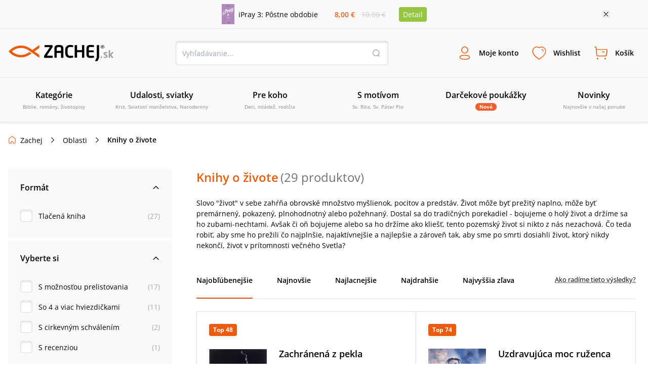

--- FILE ---
content_type: text/html; charset=utf-8
request_url: https://www.zachej.sk/oblast/947/zivot/
body_size: 96471
content:
<!DOCTYPE html><html lang="sk"><head><meta charSet="utf-8"/><title>Knihy o živote • Zachej.sk</title><meta http-equiv="Content-Type" content="text/html; charset=UTF-8"/><meta http-equiv="Content-language" content="sk"/><meta http-equiv="Cache-control" content="public"/><link rel="shortcut icon" href="/nextpublic/favicon.png"/><meta name="p:domain_verify" content="5544fbabd64ab42c69058efa266fc3ff"/><meta name="viewport" content="width=360, initial-scale=1.0, maximum-scale=1.0, user-scalable=0"/><meta name="robots" content="index, follow"/><meta name="description" content="Slovo &quot;život&quot; v sebe zahŕňa obrovské množstvo myšlienok, pocitov a predstáv. Život môže byť prežitý naplno, môže byť premárnený, pokazený, plnohodnotný alebo požehnaný. Dostal sa do tradičných porekadiel - bojujeme o holý život a držíme  sa ho zubami-nechtami. Avšak či oň bojujeme alebo sa ho d..."/><meta property="og:type" content="website"/><meta property="og:title" content="Knihy o živote • Zachej.sk"/><meta property="og:description" content="Slovo &quot;život&quot; v sebe zahŕňa obrovské množstvo myšlienok, pocitov a predstáv. Život môže byť prežitý naplno, môže byť premárnený, pokazený, plnohodnotný alebo požehnaný. Dostal sa do tradičných porekadiel - bojujeme o holý život a držíme  sa ho zubami-nechtami. Avšak či oň bojujeme alebo sa ho d..."/><meta property="og:url" content="https://www.zachej.sk/oblast/947/zivot/"/><meta property="og:site_name" content="Zachej.sk"/><link rel="canonical" href="https://www.zachej.sk/oblast/947/zivot/"/><script type="application/ld+json">[
      
    {
      "@context": "https://schema.org",
      "@type": ["Organization", "BookStore"],
      "name": "Zachej.sk",
      "url": "https://www.zachej.sk",
      "logo": "https://www.zachej.sk/nextpublic/logo/logo-sk.svg",
      "description": "Zachej.sk je slovenský kresťanský e-shop a vydavateľstvo, ktoré prináša kvalitnú duchovnú literatúru a hodnotné produkty pre každodenný život viery.",
      "sameAs": [
        "https://www.facebook.com/zachejsk",
        "https://twitter.com/Zachej_sk",
        "https://www.instagram.com/zachej.sk/",
        "https://www.youtube.com/user/ZachejTV",
        "https://www.pinterest.com/zachej"
      ],
      "contactPoint": {
        "@type": "ContactPoint",
        "telephone": "+421-850-999-500",
        "contactType": "customer service",
        "email": "zachej@zachej.sk",
        "availableLanguage": ["Slovak", "Czech"],
        "areaServed": ["SK", "CZ"]
      },
      "address": {
        "@type": "PostalAddress",
        "streetAddress": "Starohradská 2067",
        "postalCode": "013 03",
        "addressLocality": "Varín",
        "addressCountry": "SK"
      }
    }
  ,
      
    {
      "@context": "https://schema.org",
      "@type": "BreadcrumbList",
      "itemListElement": [{
      "@type": "ListItem",
      "position": 1,
      "item" : "https://www.zachej.sk/oblasti/",
      "name": "Oblasti"
    },{
      "@type": "ListItem",
      "position": 2,
      "item" : "https://www.zachej.sk/oblast/947/zivot",
      "name": "Knihy o živote"
    }]
    }
  
    ]
  </script><meta name="next-head-count" content="17"/><link rel="dns-prefetch" href="https://api.zachej.sk/"/><link rel="dns-prefetch" href="https://connect.facebook.net"/><link rel="preconnect" href="https://connect.facebook.net"/><link rel="preload" href="/nextpublic/font/OpenSans/OpenSans-Light.ttf" as="font" crossorigin="anonymous" type="font/woff2"/><link rel="preload" href="/nextpublic/font/OpenSans/OpenSans-LightItalic.ttf" as="font" crossorigin="anonymous" type="font/woff2"/><link rel="preload" href="/nextpublic/font/OpenSans/OpenSans-Regular.ttf" as="font" crossorigin="anonymous" type="font/woff2"/><link rel="preload" href="/nextpublic/font/OpenSans/OpenSans-Italic.ttf" as="font" crossorigin="anonymous" type="font/woff2"/><link rel="preload" href="/nextpublic/font/OpenSans/OpenSans-SemiBold.ttf" as="font" crossorigin="anonymous" type="font/woff2"/><link rel="preload" href="/nextpublic/font/OpenSans/OpenSans-SemiBoldItalic.ttf" as="font" crossorigin="anonymous" type="font/woff2"/><link rel="preload" href="/nextpublic/font/OpenSans/OpenSans-Bold.ttf" as="font" crossorigin="anonymous" type="font/woff2"/><link rel="preload" href="/nextpublic/font/OpenSans/OpenSans-BoldItalic.ttf" as="font" crossorigin="anonymous" type="font/woff2"/><meta name="facebook-domain-verification" content="ll04n68quuicagw7o9l7kf779q7zie"/><meta name="google-site-verification" content="Pj_3JeBx5iXMRZmLpkGpyz5FT5MHPTtlLNZafR8h2tc"/><link rel="preload" href="/_next/static/css/db93ead9d0e3d8d5.css" as="style"/><link rel="stylesheet" href="/_next/static/css/db93ead9d0e3d8d5.css" data-n-g=""/><noscript data-n-css=""></noscript><script defer="" nomodule="" src="/_next/static/chunks/polyfills-c67a75d1b6f99dc8.js"></script><script defer="" src="/_next/static/chunks/598.ddf3c279ec63fc73.js"></script><script defer="" src="/_next/static/chunks/9781.28fa24a20f0c4210.js"></script><script defer="" src="/_next/static/chunks/5527.9a94b66f7a81a74d.js"></script><script defer="" src="/_next/static/chunks/8485.30fe847932d4c852.js"></script><script defer="" src="/_next/static/chunks/7235.be766aac78bf13b8.js"></script><script defer="" src="/_next/static/chunks/933.72104c7b6359b273.js"></script><script defer="" src="/_next/static/chunks/401.562a69a777fa0d98.js"></script><script defer="" src="/_next/static/chunks/5100.f1adbe833a199353.js"></script><script defer="" src="/_next/static/chunks/5072.9e0e7dc1827032aa.js"></script><script src="/_next/static/chunks/webpack-5300d5980964ea0d.js" defer=""></script><script src="/_next/static/chunks/framework-9387e000915d7b64.js" defer=""></script><script src="/_next/static/chunks/main-89b7380338714afb.js" defer=""></script><script src="/_next/static/chunks/pages/_app-9f3fc244a34688b8.js" defer=""></script><script src="/_next/static/chunks/6188-c2edbc2f4b6ada17.js" defer=""></script><script src="/_next/static/chunks/6066-0ffb830c3a3f0b2d.js" defer=""></script><script src="/_next/static/chunks/7883-e99644639ee5c79f.js" defer=""></script><script src="/_next/static/chunks/4578-53a74e9838c88fe3.js" defer=""></script><script src="/_next/static/chunks/9311-7dea8ae64c36c999.js" defer=""></script><script src="/_next/static/chunks/4062-01658e8f12d75797.js" defer=""></script><script src="/_next/static/chunks/2995-55a7b98b81812ff6.js" defer=""></script><script src="/_next/static/chunks/9758-b87644d82a9d78c7.js" defer=""></script><script src="/_next/static/chunks/pages/oblast/%5Bid%5D/%5Burl%5D-96468d0ce991e359.js" defer=""></script><script src="/_next/static/oiOPuukoOu4eI7PJ4NmR_/_buildManifest.js" defer=""></script><script src="/_next/static/oiOPuukoOu4eI7PJ4NmR_/_ssgManifest.js" defer=""></script></head><body><div id="__next"><noscript><img height="1" width="1" style="display:none" src="https://www.facebook.com/tr?id=2707627506188548&amp;ev=PageView&amp;noscript=1"/></noscript><noscript><div style="display:inline"><img height="1" width="1" style="border-style:none" alt="" src="//googleads.g.doubleclick.net/pagead/viewthroughconversion/981028140/?value=0&amp;guid=ON&amp;script=0"/></div></noscript><div style="background-color:#F9F9F9;color:#000000;font-size:14px"><div class="relative flex justify-center items-center mx-auto 2xl:max-w-[1500px] max-w-[1130px] p-2"><div class="flex items-center"><a class="flex items-center mr-4 w-1/2" href="/produkt/56099/ipray-3-postne-obdobie/"><img class="h-10 w-auto mr-2" src="https://sources.zachej.sk/images/catalog/56099/ipray-3-postne-obdobie-ynQqS.jpg?height=40&amp;q=80&amp;mode=fit" alt="main_image"/><p>iPray 3: Pôstne obdobie</p></a><div class="flex items-center justify-evenly flex-col w-16 sm540:flex-row sm540:w-32"><p class="my-0 mx-1 p-0 font-semibold text-primary">8,00 €</p><p class="line-through p-0 m-0 text-borderLightGray">10,00 €</p></div><a class="m-0 ml-4 py-1 px-2 bg-secondary text-white rounded" href="/produkt/56099/ipray-3-postne-obdobie/">Detail</a></div><button class="absolute w-4 h-4 bg-[url(&#x27;/nextpublic/close.svg&#x27;)] bg-16 right-2 sm540:right-3 lg:right-0"></button></div></div><div class="px-4 py-3 w-full bg-offwhite z-10000000 left-0 transition-all duration-700 ease-linear shadow-primaryShadow border-b border-lightGrey false md800:py-6 md800:border-t "><div class="flex justify-between items-center flex-wrap m-auto w-full 2xl:max-w-[1500px]"><a title="Zachej.sk - kresťanské kníhkupectvo" href="https://www.zachej.sk/" class="logo-tailwind-sk"><span class="hidden">Zachej.sk - kresťanské kníhkupectvo</span></a><div class="hidden md800:block"><div class="relative h-12 w-full md800:w-80 lg:w-[420px] 2xl:w-[560px]"><input class="textInput " type="text" placeholder="Vyhľadávanie..." value=""/><button class="bg-transparent h-4 w-4 border-0 absolute top-4 right-4 bg-[url(&#x27;/nextpublic/header/search.svg&#x27;)]"></button></div></div><div class="flex"><div class="text-center font-bold relative"><button class="peer border-0 bg-transparent flex flex-col items-center justify-center font-primary font-semibold h-fit text-[9px] mx-1 xsm470:m-0 p-0 xsm470:p-3 xsm470:text-xs xsm470:w-fit md980:text-sm md980:h-12 md980:flex-row"><i class="bg-[url(&#x27;/nextpublic/header/user.svg&#x27;)] bg-contain bg-no-repeat bg-left w-6 h-6 m-0 sm540:h-8 sm540:w-8 md980:mr-3"></i><p class=" transition-all duration-200">Moje konto</p></button><div class="hidden md800:block fixed m-0 left-[-500px] pt-0 mt-8 w-full top-[12%] xsm420:top-3/4 xsm420:w-[320px] xsm420:absolute transition-all duration-400 ease-linear  
                    right-0 left-auto xsm420:right-auto xsm420:left-1/2 xsm420:-ml-36 
                    invisible opacity-0 z-10000003 
                    md:peer-hover:visible md:peer-hover:opacity-1 md:peer-hover:top-1/2 md:hover:top-1/2 md:hover:-pt-2
                    "><div class="relative w-11/12 mx-auto flex flex-col after:hidden xsm420:after:block xsm420:w-[320px] bg-white text-black text-center shadow-darkerShadow rounded-[4px]
                    after:absolute after:content-[&#x27;&#x27;] after:right-auto after:left-[141px] after:w-4 after:h-2 after:bg-[url(&#x27;/nextpublic/arrow_popup.svg&#x27;)] after:bottom-full
                    "><div class="flex flex-row  self-start text-24 font-semibold w-full justify-between"><button class="absolute w-4 h-4 bg-[url(&#x27;/nextpublic/close.svg&#x27;)] bg-16 right-2.5 xsm420:hidden"></button></div><div class="w-[320px]"><div class="flex textNormal font-normal text-left items-center p-6 border-b border-lighterGray"><img src="/nextpublic/club/swan.svg" alt="logo" class="h-8 mr-4"/><p class="m-0">Staňte sa členom<!-- --> <a href="/zachejclub/" class="underline text-zachejClub">ZachejClubu</a><br/> a získajte<!-- --> <a href="/vyhody-zachejclubu/" class="underline text-zachejClub">množstvo výhod</a>.</p></div><div class="flex px-6 mt-6 mb-2"><button class="w-1/2 flex justify-center border-solid textNormal font-semibold leading-5 border-primary text-primary bg-lightPrimary z-10 border h-[48px] border-lightGray shadow-darkerShadow rounded-l-[4px] flex items-center">Prihlásenie</button><button class="w-1/2 flex justify-center border-solid textNormal font-semibold leading-5  border border-lightGray rounded-r-[4px] -ml-[1px] shadow-darkerShadow flex items-center">Registrácia</button></div><div class="w-full"><div class="flex items-center justify-center mx-6"><form action="https://api.zachej.sk/auth/login" class="form-horizontal w-full" method="POST" accept-charset="utf-8"><input type="hidden" name="redirect" value=""/><div class="flex"><div class="flex flex-col relative max-w-[350px] w-full items-stretch"><div class="flex items-center relative py-2 px-0 xsm470:pt-4"><div class="relative flex flex-col w-full"><input id="email" class=" textInput" name="email" type="text" placeholder="Prihlasovací email" value=""/></div></div><div class="flex items-center relative py-2 px-0 xsm470:pt-4"><div class="inpt-cont inpt-cont--100 login "><input placeholder="Heslo" name="password" id="password" type="password" class="cart-text-input font-normal textInput" value=""/><span class="inpt-cont__error"></span><span class="inpt-cont__warn"></span></div><img src="/nextpublic/auth/show.svg" class="w-6 h-6 cursor-pointer absolute right-4"/></div><div class="flex justify-end mb-6 mt-4"><a href="/zabudnute-heslo/" class="underline text-link font-normal textNormal hover:no-underline">Zabudli ste heslo?</a></div><button class="primaryButton" name="submit" type="submit">Prihlásiť sa</button><div class="underline text-link text-center font-normal textNormal hover:no-underline cursor-pointer mt-6">Prihlásiť sa cez sociálne siete</div><div class="mt-6 xsm470:max-h-0 max-h-0 overflow-y-hidden transition ease-in-out delay-500"><div class="flex justify-between"><a href="https://api.zachej.sk/auth/facebook?state=" class="mr-2 textNormal rounded-full w-full py-2 px-8 flex justify-center items-center shadow-darkerShadow rounded-[4px] mb-6 border hover:shadow-none transition-all duration-200"><svg fill="#1877F2" width="24px" height="24px"><path d="M24,12c0-6.6-5.4-12-12-12S0,5.4,0,12c0,5.9,4.3,10.9,10.1,11.9v-8.4h-3V12h3V9.4c0-3,1.8-4.7,4.5-4.7 c0.9,0,1.8,0.1,2.7,0.2v3h-1.5c-0.9-0.1-1.8,0.5-1.9,1.5c0,0.1,0,0.3,0,0.4V12h3.3l-0.5,3.5h-2.8v8.4C19.7,22.9,24,17.9,24,12z"></path></svg></a><a href="https://api.zachej.sk/auth/google?state=" class="textNormal rounded-full ml-2 w-full py-2 px-8 flex justify-center items-center shadow-darkerShadow rounded-[4px] mb-6 border hover:shadow-none transition-all duration-200"><img src="/nextpublic/auth/google_colorful.svg" alt="google" class="w-6 h-6 "/></a></div></div></div></div></form></div></div></div></div></div></div><div class="text-center font-bold relative"><button class="peer border-0 bg-transparent flex flex-col items-center justify-center font-primary font-semibold h-fit text-[9px] mx-1 xsm470:m-0 p-0 xsm470:p-3 xsm470:text-xs xsm470:w-fit md980:text-sm md980:h-12 md980:flex-row"><i class="bg-[url(&#x27;/nextpublic/header/wishlist.svg&#x27;)] bg-contain bg-no-repeat bg-left w-6 h-6 m-0 sm540:h-8 sm540:w-8 md980:mr-3"></i><p class=" transition-all duration-200">Wishlist</p></button><div class="hidden md800:block fixed m-0 left-[-500px] pt-0 mt-8 w-full top-[12%] xsm420:top-3/4 xsm420:w-[320px] xsm420:absolute transition-all duration-400 ease-linear  
                    right-0 left-auto 
                    invisible opacity-0 z-10000003 
                    md:peer-hover:visible md:peer-hover:opacity-1 md:peer-hover:top-1/2 md:hover:top-1/2 md:hover:-pt-2
                    "><div class="relative w-11/12 mx-auto flex flex-col after:hidden xsm420:after:block xsm420:w-[320px] bg-white text-black text-center shadow-darkerShadow rounded-[4px]
                    after:absolute after:content-[&#x27;&#x27;] after:right-4 after:left-auto after:w-4 after:h-2 after:bg-[url(&#x27;/nextpublic/arrow_popup.svg&#x27;)] after:bottom-full
                    "><div class="flex flex-row p-6 self-start text-24 font-semibold w-full justify-between">Wishlist<button class="absolute w-4 h-4 bg-[url(&#x27;/nextpublic/close.svg&#x27;)] bg-16 right-2.5 xsm420:hidden"></button></div><div class="flex flex-col border-t border-borderGrey overflow-scroll w-full flex-1 xsm420:overflow-hidden"><span class="textNormal font-normal mt-6 mx-6 leading-[1.3]">Pre zobrazenie Wishlist-u je potrebné sa prihlásiť.</span><button class="primaryButton m-6">Prihlásiť sa</button></div><div class="pb-6 px-6 textNormal bg-white text-darkText w-full text-left font-normal"><p class="text-center leading-[1.3]">Označte si svoje obľúbené produkty a oni tu budú na Vás čakať. Hľadajte ikonu srdiečka pri každom produkte.</p></div></div></div></div><div class="text-center font-bold relative"><button class="peer border-0 bg-transparent flex flex-col items-center justify-center font-primary font-semibold h-fit text-[9px] mx-1 xsm470:m-0 p-0 xsm470:p-3 xsm470:text-xs xsm470:w-fit md980:text-sm md980:h-12 md980:flex-row"><i class="bg-[url(&#x27;/nextpublic/header/cart.svg&#x27;)] bg-contain bg-no-repeat bg-left w-6 h-6 m-0 sm540:h-8 sm540:w-8 md980:mr-3"></i><p class=" transition-all duration-200">Košík</p></button><div class="hidden md800:block fixed m-0 left-[-500px] pt-0 mt-8 w-full top-[12%] xsm420:top-3/4 xsm420:w-[320px] xsm420:absolute transition-all duration-400 ease-linear  
                    right-0 left-auto 
                    invisible opacity-0 z-10000003 
                    md:peer-hover:visible md:peer-hover:opacity-1 md:peer-hover:top-1/2 md:hover:top-1/2 md:hover:-pt-2
                    "><div class="relative w-11/12 mx-auto flex flex-col after:hidden xsm420:after:block xsm420:w-[320px] bg-white text-black text-center shadow-darkerShadow rounded-[4px]
                    after:absolute after:content-[&#x27;&#x27;] after:right-4 after:left-auto after:w-4 after:h-2 after:bg-[url(&#x27;/nextpublic/arrow_popup.svg&#x27;)] after:bottom-full
                    "><div class="flex flex-row p-6 self-start text-24 font-semibold w-full justify-between">Košík<button class="absolute w-4 h-4 bg-[url(&#x27;/nextpublic/close.svg&#x27;)] bg-16 right-2.5 xsm420:hidden"></button></div><div class="flex flex-col items-center border-t border-borderGrey w-full overflow-scroll flex-1 xsm420:overflow-hidden"><div class="flex flex-col items-center max-w-[352px] mx-auto"><img src="/nextpublic/emptyStates/emptyCart.svg" alt="emptyCart" class="w-20 h-20 mt-6"/><p class="font-semibold text-18 my-4 leading-5">Váš košík je prázdny</p></div></div><div class="pb-6 px-6 textNormal text-left font-normal w-full"><p class="text-center text-darkText leading-[1.3]">Pridajte si tu produkty a vyčarte úsmev košíku.</p></div></div></div></div><div class="block md980:hidden"><button class="border-0 bg-transparent flex flex-col items-center justify-center font-primary font-semibold h-fit text-9 p-0 w-10 xsm470:p-3 xsm470:text-xs xsm470:w-fit"><i class="bg-[url(&#x27;/nextpublic/header/menu.svg&#x27;)] bg-contain bg-no-repeat bg-left w-6 h-6 m-0 sm540:h-8 sm540:w-8 md980:mr-3"></i>Menu</button></div></div><div class="block w-full md800:w-fit md800:hidden pt-4"><div class="relative h-12 w-full md800:w-80 lg:w-[420px] 2xl:w-[560px]"><input class="textInput " type="text" placeholder="Vyhľadávanie..." value=""/><button class="bg-transparent h-4 w-4 border-0 absolute top-4 right-4 bg-[url(&#x27;/nextpublic/header/search.svg&#x27;)]"></button></div></div></div></div><div class="px-4 py-3 w-full bg-offwhite z-10000000 fixed -top-52 left-0 shadow-primaryShadow border-b border-lightGrey transition-all duration-300 ease-linear md800:hidden"></div><nav class="relative hidden h-[88px] md980:block shadow-primaryShadow border-b border-lightGrey bg-offwhite z-50"><div class="box-content mx-auto p-0 w-full 2xl:max-w-[1500px]"><ul class="m-0 p-0 w-full h-[88px] flex items-center justify-between 2xl:max-w-[1500px]"><li class="w-1/6 flex-1 transition-opacity duration-300 ease-out inline-block" id="0"><a class="group flex flex-col justify-center items-center border-b-2 border-transparent h-[88px] transition-all duration-300 ease-out cursor-pointer
                  hover:text-primary hover:border-primary hover:after:border-b-primary"><span class="text-base font-semibold mb-1">Kategórie</span><span class="text-10 font-normal align-center text-mediumGrey text-center">Biblie, romány, životopisy</span><div class="block absolute top-[88px] left-0 w-full z-50 bg-offwhite shadow-menuShadow"></div></a></li><li class="w-1/6 flex-1 transition-opacity duration-300 ease-out inline-block" id="1"><a class="group flex flex-col justify-center items-center border-b-2 border-transparent h-[88px] transition-all duration-300 ease-out cursor-pointer
                  hover:text-primary hover:border-primary hover:after:border-b-primary"><span class="text-base font-semibold mb-1">Udalosti, sviatky</span><span class="text-10 font-normal align-center text-mediumGrey text-center">Krst, Sviatosť manželstva, Narodeniny</span><div class="block absolute top-[88px] left-0 w-full z-50 bg-offwhite shadow-menuShadow"></div></a></li><li class="w-1/6 flex-1 transition-opacity duration-300 ease-out inline-block" id="2"><a class="group flex flex-col justify-center items-center border-b-2 border-transparent h-[88px] transition-all duration-300 ease-out cursor-pointer
                  hover:text-primary hover:border-primary hover:after:border-b-primary"><span class="text-base font-semibold mb-1">Pre koho</span><span class="text-10 font-normal align-center text-mediumGrey text-center">Deti, mládež, rodičia</span><div class="block absolute top-[88px] left-0 w-full z-50 bg-offwhite shadow-menuShadow"></div></a></li><li class="w-1/6 flex-1 transition-opacity duration-300 ease-out inline-block" id="3"><a class="group flex flex-col justify-center items-center border-b-2 border-transparent h-[88px] transition-all duration-300 ease-out cursor-pointer
                  hover:text-primary hover:border-primary hover:after:border-b-primary"><span class="text-base font-semibold mb-1">S motívom</span><span class="text-10 font-normal align-center text-mediumGrey text-center">Sv. Rita, Sv. Páter Pio</span><div class="block absolute top-[88px] left-0 w-full z-50 bg-offwhite shadow-menuShadow"></div></a></li><li class="w-1/6 flex-1 transition-opacity duration-300 ease-out inline-block" id="4"><a class="group flex flex-col justify-center items-center border-b-2 border-transparent h-[88px] transition-all duration-300 ease-out cursor-pointer
                  hover:text-primary hover:border-primary hover:after:border-b-primary" href="/kategoria/221/darcekove-poukazky/"><span class="text-base font-semibold mb-1">Darčekové poukážky</span><span class="py-0 px-2 rounded-xl bg-orange text-10 text-white font-bold">Nové</span><div class="block absolute top-[88px] left-0 w-full z-50 bg-offwhite shadow-menuShadow"></div></a></li><li class="w-1/6 flex-1 transition-opacity duration-300 ease-out inline-block" id="5"><a class="group flex flex-col justify-center items-center border-b-2 border-transparent h-[88px] transition-all duration-300 ease-out cursor-pointer
                  hover:text-primary hover:border-primary hover:after:border-b-primary" href="/novinky/"><span class="text-base font-semibold mb-1">Novinky</span><span class="text-10 font-normal align-center text-mediumGrey text-center">Najnovšie v našej ponuke</span><div class="block absolute top-[88px] left-0 w-full z-50 bg-offwhite shadow-menuShadow"></div></a></li><li class="w-1/6 flex-1 transition-opacity duration-300 ease-out hidden 2xl:inline-block" id="6"><a class="group flex flex-col justify-center items-center border-b-2 border-transparent h-[88px] transition-all duration-300 ease-out cursor-pointer
                  hover:text-primary hover:border-primary hover:after:border-b-primary" href="/najpredavanejsie/"><span class="text-base font-semibold mb-1">Najpredávanejšie</span><span class="text-10 font-normal align-center text-mediumGrey text-center">Top 100 za posledných 30 dní</span><div class="block absolute top-[88px] left-0 w-full z-50 bg-offwhite shadow-menuShadow"></div></a></li><li class="w-1/6 flex-1 transition-opacity duration-300 ease-out hidden 2xl:inline-block" id="7"><a class="group flex flex-col justify-center items-center border-b-2 border-transparent h-[88px] transition-all duration-300 ease-out cursor-pointer
                  hover:text-primary hover:border-primary hover:after:border-b-primary" href="/recenzie/"><span class="text-base font-semibold mb-1">Recenzie</span><span class="text-10 font-normal align-center text-mediumGrey text-center">Názory našich zákazníkov</span><div class="block absolute top-[88px] left-0 w-full z-50 bg-offwhite shadow-menuShadow"></div></a></li></ul></div></nav><div class="absolute left-0 top-0 invisible h-0 w-screen bg-transparent z-10000000  transition-all duration-500 ease-linear"><div class="relative top-0 -left-96 h-screen w-80 xsm420:w-[360px] bg-white shadow-sideMenuShadow transition-all duration-200 ease-linear z-100"><div class="flex flex-col bg-white"><div class="relative flex justify-start items-center border-b border-lightGrey font-semibold text-lg text-black py-5 px-6"><a class="no-underline" href="/">Menu</a><span class="absolute w-6 h-6 right-6 cursor-pointer bg-[url(&#x27;/nextpublic/close.svg&#x27;)] bg-24"></span></div><div class="relative flex items-center text-sm cursor-pointer p-4 pl-6 border-b border-transparent transition-all duration-300 ease-linear font-semibold ">Kategórie<div class="w-6 h-6 absolute right-6 bg-[url(&quot;/nextpublic/separator.svg&quot;)] bg-24"></div></div><div class="relative flex items-center text-sm cursor-pointer p-4 pl-6 border-b border-transparent transition-all duration-300 ease-linear font-semibold ">Udalosti, sviatky<div class="w-6 h-6 absolute right-6 bg-[url(&quot;/nextpublic/separator.svg&quot;)] bg-24"></div></div><div class="relative flex items-center text-sm cursor-pointer p-4 pl-6 border-b border-transparent transition-all duration-300 ease-linear font-semibold ">Pre koho<div class="w-6 h-6 absolute right-6 bg-[url(&quot;/nextpublic/separator.svg&quot;)] bg-24"></div></div><div class="relative flex items-center text-sm cursor-pointer p-4 pl-6 border-b border-transparent transition-all duration-300 ease-linear font-semibold ">S motívom<div class="w-6 h-6 absolute right-6 bg-[url(&quot;/nextpublic/separator.svg&quot;)] bg-24"></div></div><a class="" href="/kategoria/221/darcekove-poukazky/"><div class="relative flex items-center text-sm cursor-pointer p-4 pl-6 border-b border-transparent transition-all duration-300 ease-linear font-semibold">Darčekové poukážky</div></a><a class="" href="/novinky/"><div class="relative flex items-center text-sm cursor-pointer p-4 pl-6 border-b border-transparent transition-all duration-300 ease-linear font-semibold">Novinky</div></a><a class="" href="/najpredavanejsie/"><div class="relative flex items-center text-sm cursor-pointer p-4 pl-6 border-b border-transparent transition-all duration-300 ease-linear font-semibold">Najpredávanejšie</div></a><a class="" href="/recenzie/"><div class="relative flex items-center text-sm cursor-pointer p-4 pl-6 border-b border-transparent transition-all duration-300 ease-linear font-semibold">Recenzie</div></a></div><div class="w-full mt-4 p-4 pl-6 border-t-2 border-lightGrey"><a href="/postovne-a-doprava/" class="relative text-sm py-4 flex items-center border-b border-transparent transition-all duration-300 ease-linear ">Poštovné a doprava</a><a href="/kontakt/" class="relative text-sm py-4 flex items-center border-b border-transparent transition-all duration-300 ease-linear ">Kontakt</a></div></div><div class="absolute overflow-y-scroll top-0 -left-96 h-screen w-80 xsm420:w-[360px] bg-white transition-all duration-300 ease-linear z-100"><div class="flex flex-col bg-white"><div class="relative flex justify-start items-center border-b border-lightGrey font-semibold text-lg text-black py-5 px-6"><a class="no-underline" href="/">Menu</a><span class="absolute w-6 h-6 right-6 cursor-pointer bg-[url(&#x27;/nextpublic/close.svg&#x27;)] bg-24"></span></div><a><div class="relative flex items-center text-sm cursor-pointer p-4 pl-6 border-b border-transparent transition-all duration-300 ease-linear font-semibold "><img alt="Kategórie" loading="lazy" width="30" height="30" decoding="async" data-nimg="1" class="rounded-full border border-borderGrey p-[2px] mr-3 w-8 h-8" style="color:transparent" src="/nextpublic/footer/avatar.svg"/><div class="w-6 h-6 absolute right-6 bg-[url(&quot;/nextpublic/separator.svg&quot;)] bg-24"></div></div></a><a><div class="relative flex items-center text-sm cursor-pointer p-4 pl-6 border-b border-transparent transition-all duration-300 ease-linear font-semibold "><img alt="Udalosti, sviatky" loading="lazy" width="30" height="30" decoding="async" data-nimg="1" class="rounded-full border border-borderGrey p-[2px] mr-3 w-8 h-8" style="color:transparent" src="/nextpublic/footer/avatar.svg"/><div class="w-6 h-6 absolute right-6 bg-[url(&quot;/nextpublic/separator.svg&quot;)] bg-24"></div></div></a><a><div class="relative flex items-center text-sm cursor-pointer p-4 pl-6 border-b border-transparent transition-all duration-300 ease-linear font-semibold "><img alt="Pre koho" loading="lazy" width="30" height="30" decoding="async" data-nimg="1" class="rounded-full border border-borderGrey p-[2px] mr-3 w-8 h-8" style="color:transparent" src="/nextpublic/footer/avatar.svg"/><div class="w-6 h-6 absolute right-6 bg-[url(&quot;/nextpublic/separator.svg&quot;)] bg-24"></div></div></a><a><div class="relative flex items-center text-sm cursor-pointer p-4 pl-6 border-b border-transparent transition-all duration-300 ease-linear font-semibold "><img alt="S motívom" loading="lazy" width="30" height="30" decoding="async" data-nimg="1" class="rounded-full border border-borderGrey p-[2px] mr-3 w-8 h-8" style="color:transparent" src="/nextpublic/footer/avatar.svg"/><div class="w-6 h-6 absolute right-6 bg-[url(&quot;/nextpublic/separator.svg&quot;)] bg-24"></div></div></a><a><div class="relative flex items-center text-sm cursor-pointer p-4 pl-6 border-b border-transparent transition-all duration-300 ease-linear font-semibold "><img alt="Darčekové poukážky" loading="lazy" width="30" height="30" decoding="async" data-nimg="1" class="rounded-full border border-borderGrey p-[2px] mr-3 w-8 h-8" style="color:transparent" src="/nextpublic/footer/avatar.svg"/></div></a><a><div class="relative flex items-center text-sm cursor-pointer p-4 pl-6 border-b border-transparent transition-all duration-300 ease-linear font-semibold "><img alt="Novinky" loading="lazy" width="30" height="30" decoding="async" data-nimg="1" class="rounded-full border border-borderGrey p-[2px] mr-3 w-8 h-8" style="color:transparent" src="/nextpublic/footer/avatar.svg"/></div></a><a><div class="relative flex items-center text-sm cursor-pointer p-4 pl-6 border-b border-transparent transition-all duration-300 ease-linear font-semibold "><img alt="Najpredávanejšie" loading="lazy" width="30" height="30" decoding="async" data-nimg="1" class="rounded-full border border-borderGrey p-[2px] mr-3 w-8 h-8" style="color:transparent" src="/nextpublic/footer/avatar.svg"/></div></a><a><div class="relative flex items-center text-sm cursor-pointer p-4 pl-6 border-b border-transparent transition-all duration-300 ease-linear font-semibold "><img alt="Recenzie" loading="lazy" width="30" height="30" decoding="async" data-nimg="1" class="rounded-full border border-borderGrey p-[2px] mr-3 w-8 h-8" style="color:transparent" src="/nextpublic/footer/avatar.svg"/></div></a></div><div class="w-full mt-4 p-4 pl-6 border-t-2 border-lightGrey"><a href="/postovne-a-doprava/" class="relative text-sm py-4 flex items-center border-b border-transparent transition-all duration-300 ease-linear ">Poštovné a doprava</a><a href="/kontakt/" class="relative text-sm py-4 flex items-center border-b border-transparent transition-all duration-300 ease-linear ">Kontakt</a></div></div><div class="absolute overflow-y-scroll top-0 -left-96 h-screen w-80 xsm420:w-[360px]  bg-white transition-all duration-300 ease-linear z-100"><div class="flex flex-col bg-white"><div class="relative flex justify-start items-center border-b border-lightGrey font-semibold text-lg text-black py-5 px-6"><a class="no-underline" href="/">Menu</a><span class="absolute w-6 h-6 right-6 cursor-pointer bg-[url(&#x27;/nextpublic/close.svg&#x27;)] bg-24"></span></div></div><div class="w-full mt-4 p-4 pl-6 border-t-2 border-lightGrey"><a href="/postovne-a-doprava/" class="relative text-sm py-4 flex items-center border-b border-transparent transition-all duration-300 ease-linear ">Poštovné a doprava</a><a href="/kontakt/" class="relative text-sm py-4 flex items-center border-b border-transparent transition-all duration-300 ease-linear ">Kontakt</a></div></div><div class="absolute overflow-y-scroll top-0 -left-96 h-screen w-80 xsm420:w-[360px]  bg-white transition-all duration-300 ease-linear z-100"><div class="flex flex-col bg-white"><div class="relative flex justify-start items-center border-b border-lightGrey font-semibold text-lg text-black py-5 px-6"><a class="no-underline" href="/">Menu</a><span class="absolute w-6 h-6 right-6 cursor-pointer bg-[url(&#x27;/nextpublic/close.svg&#x27;)] bg-24"></span></div></div><div class="w-full mt-4 p-4 pl-6 border-t-2 border-lightGrey"><a href="/postovne-a-doprava/" class="relative text-sm py-4 flex items-center border-b border-transparent transition-all duration-300 ease-linear ">Poštovné a doprava</a><a href="/kontakt/" class="relative text-sm py-4 flex items-center border-b border-transparent transition-all duration-300 ease-linear ">Kontakt</a></div></div><div id="dimmer" class="absolute right-0 top-0 invisible  w-screen h-screen bg-dimmerColorDark z-10000000  transition-all duration-200 ease-linear z-99"></div></div><div class="w-full"><div class="w-full relative m-auto 2xl:w-full 2xl:max-w-[1500px]"><div class="peer absolute right-0 top-0 w-8 h-[68px] z-10 bg-transparent bg-gradient-to-r from-transparent to-white"></div><div class="max-w-full pt-4 mb-6 md800:py-6 px-4 overflow-x-scroll 2xl:max-w-[1500px] 2xl:px-0 no-scrollbar"><div class="flex w-fit whitespace-nowrap"><div class="flex items-center text-12 md980:text-14 text-black font-normal last-of-type:font-semibold first-of-type:ml-0"><div class="w-4 h-4 m-0 mr-2 bg-[url(&#x27;/nextpublic/home.svg&#x27;)] bg-16 bg-no-repeat"></div><a class="m-0 hover:underline h-5 w-fit" href="/">Zachej</a><div class="w-4 h-4 m-0 mx-2 bg-[url(&#x27;/nextpublic/separator.svg&#x27;)] bg-16 bg-no-repeat sm540:mx-3"></div></div><div class="flex items-center text-12 md980:text-14 text-black font-normal last-of-type:font-semibold first-of-type:ml-0"><a class="m-0 hover:underline h-5 w-fit" href="/oblasti/">Oblasti</a><div class="w-4 h-4 m-0 mx-2 bg-[url(&#x27;/nextpublic/separator.svg&#x27;)] bg-16 bg-no-repeat sm540:mx-3"></div></div><div class="flex items-center text-12 md980:text-14 text-black font-normal last-of-type:font-semibold first-of-type:ml-0"><span>Knihy o živote</span></div></div></div></div><div class="absolute left-0 top-0 invisible h-0 w-screen h-full bg-transparent z-10000000  transition-all duration-500 ease-linear"><div class="absolute top-0 -left-96 h-screen w-80 xsm420:w-[360px] bg-white shadow-sideMenuShadow overflow-y-scroll transition-all duration-200 ease-linear z-100"><div class="flex flex-col bg-white"><div class="relative flex justify-start items-center border-b border-lightGrey font-semibold text-lg text-black py-5 px-6">Filtre<span class="absolute w-6 h-6 right-6 cursor-pointer bg-[url(&#x27;/nextpublic/close.svg&#x27;)] bg-24"></span></div><div class="min-w-[324px]"><div class="bg-offwhite mb-1 p-6"><div class="w-full bg-[url(&#x27;/nextpublic/arrowUpBlack.svg&#x27;)] bg-16 bg-no-repeat bg-right cursor-pointer"><h3 class="m-0 p-0 font-semibold text-14 md800:text-16">Formát</h3></div><div class="mt-6 cursor-pointer"><div class="flex w-full items-center text-13 md800:text-14 py-2"><input id="no_e-book" type="checkbox" class="checkboxInput"/><label class="text-13 md800:text-14 w-full flex justify-between ml-3 cursor-pointer" for="no_e-book"><p class="hover:underline">Tlačená kniha</p><span class="text-grey">(<!-- -->27<!-- -->)</span></label></div></div></div><div class="bg-offwhite mb-1 p-6"><div class="w-full bg-[url(&#x27;/nextpublic/arrowUpBlack.svg&#x27;)] bg-16 bg-no-repeat bg-right cursor-pointer"><h3 class="m-0 p-0 font-semibold text-14 md800:text-16">Vyberte si</h3></div><div class="mt-6 cursor-pointer"><div class="flex w-full items-center text-13 md800:text-14 py-2"><input id="has_inside" type="checkbox" class="checkboxInput"/><label class="text-13 md800:text-14 w-full flex justify-between ml-3 cursor-pointer" for="has_inside"><p class="hover:underline">S možnosťou prelistovania</p><span class="text-grey">(<!-- -->17<!-- -->)</span></label></div><div class="flex w-full items-center text-13 md800:text-14 py-2"><input id="rating_more_4" type="checkbox" class="checkboxInput"/><label class="text-13 md800:text-14 w-full flex justify-between ml-3 cursor-pointer" for="rating_more_4"><p class="hover:underline">So 4 a viac hviezdičkami</p><span class="text-grey">(<!-- -->11<!-- -->)</span></label></div><div class="flex w-full items-center text-13 md800:text-14 py-2"><input id="imprimatur" type="checkbox" class="checkboxInput"/><label class="text-13 md800:text-14 w-full flex justify-between ml-3 cursor-pointer" for="imprimatur"><p class="hover:underline">S cirkevným schválením</p><span class="text-grey">(<!-- -->2<!-- -->)</span></label></div><div class="flex w-full items-center text-13 md800:text-14 py-2"><input id="has_review" type="checkbox" class="checkboxInput"/><label class="text-13 md800:text-14 w-full flex justify-between ml-3 cursor-pointer" for="has_review"><p class="hover:underline">S recenziou</p><span class="text-grey">(<!-- -->1<!-- -->)</span></label></div></div></div><div class="bg-offwhite mb-1 p-6"><div class="w-full bg-[url(&#x27;/nextpublic/arrowUpBlack.svg&#x27;)] bg-16 bg-no-repeat bg-right cursor-pointer"><h3 class="m-0 p-0 font-semibold text-14 md800:text-16">Autori</h3></div><div class="mt-6 cursor-pointer"><div class="flex w-full items-center text-13 md800:text-14 py-2"><input id="Marta Vašečková" type="checkbox" class="checkboxInput"/><label class="text-13 md800:text-14 w-full flex justify-between ml-3 cursor-pointer" for="Marta Vašečková"><a href="https://www.zachej.sk/autor/marta-vaseckova/" class="hover:underline">Marta Vašečková</a><span class="text-grey">(<!-- -->2<!-- -->)</span></label></div><div class="flex w-full items-center text-13 md800:text-14 py-2"><input id="Richard Vašečka" type="checkbox" class="checkboxInput"/><label class="text-13 md800:text-14 w-full flex justify-between ml-3 cursor-pointer" for="Richard Vašečka"><a href="https://www.zachej.sk/autor/richard-vasecka/" class="hover:underline">Richard Vašečka</a><span class="text-grey">(<!-- -->2<!-- -->)</span></label></div></div></div><div class="bg-offwhite mb-1 p-6"><div class="w-full bg-[url(&#x27;/nextpublic/arrowUpBlack.svg&#x27;)] bg-16 bg-no-repeat bg-right cursor-pointer"><h3 class="m-0 p-0 font-semibold text-14 md800:text-16">Jazyk</h3></div><div class="mt-6 cursor-pointer"><div class="flex w-full items-center text-13 md800:text-14 py-2"><input id="slovenský" type="checkbox" class="checkboxInput"/><label class="text-13 md800:text-14 w-full flex justify-between ml-3 cursor-pointer" for="slovenský"><p class="hover:underline">slovenský</p><span class="text-grey">(<!-- -->24<!-- -->)</span></label></div><div class="flex w-full items-center text-13 md800:text-14 py-2"><input id="český" type="checkbox" class="checkboxInput"/><label class="text-13 md800:text-14 w-full flex justify-between ml-3 cursor-pointer" for="český"><p class="hover:underline">český</p><span class="text-grey">(<!-- -->5<!-- -->)</span></label></div></div></div><div class="bg-offwhite mb-1 p-6"><div class="w-full bg-[url(&#x27;/nextpublic/arrowUpBlack.svg&#x27;)] bg-16 bg-no-repeat bg-right cursor-pointer"><h3 class="m-0 p-0 font-semibold text-14 md800:text-16">Cena</h3></div><div class="mt-6 cursor-pointer"><div class="flex w-full items-center text-13 md800:text-14 py-2"><input id="0.0-5.0" type="checkbox" class="checkboxInput"/><label class="text-13 md800:text-14 w-full flex justify-between ml-3 cursor-pointer" for="0.0-5.0"><p class="hover:underline">Menej ako 5 €</p><span class="text-grey">(<!-- -->8<!-- -->)</span></label></div><div class="flex w-full items-center text-13 md800:text-14 py-2"><input id="5.0-10.0" type="checkbox" class="checkboxInput"/><label class="text-13 md800:text-14 w-full flex justify-between ml-3 cursor-pointer" for="5.0-10.0"><p class="hover:underline">Od 5 € - 10 €</p><span class="text-grey">(<!-- -->13<!-- -->)</span></label></div><div class="flex w-full items-center text-13 md800:text-14 py-2"><input id="10.0-20.0" type="checkbox" class="checkboxInput"/><label class="text-13 md800:text-14 w-full flex justify-between ml-3 cursor-pointer" for="10.0-20.0"><p class="hover:underline">Od 10 € - 20 €</p><span class="text-grey">(<!-- -->8<!-- -->)</span></label></div></div></div><div class="bg-offwhite mb-1 p-6"><div class="w-full bg-[url(&#x27;/nextpublic/arrowUpBlack.svg&#x27;)] bg-16 bg-no-repeat bg-right cursor-pointer"><h3 class="m-0 p-0 font-semibold text-14 md800:text-16">Vydavateľstvá</h3></div><div class="mt-6 cursor-pointer"><div class="flex w-full items-center text-13 md800:text-14 py-2"><input id="Slovart" type="checkbox" class="checkboxInput"/><label class="text-13 md800:text-14 w-full flex justify-between ml-3 cursor-pointer" for="Slovart"><a href="https://www.zachej.sk/vydavatelstvo/?v=Slovart" class="hover:underline">Slovart</a><span class="text-grey">(<!-- -->3<!-- -->)</span></label></div><div class="flex w-full items-center text-13 md800:text-14 py-2"><input id="Creativpress" type="checkbox" class="checkboxInput"/><label class="text-13 md800:text-14 w-full flex justify-between ml-3 cursor-pointer" for="Creativpress"><a href="https://www.zachej.sk/vydavatelstvo/?v=Creativpress" class="hover:underline">Creativpress</a><span class="text-grey">(<!-- -->2<!-- -->)</span></label></div><div class="flex w-full items-center text-13 md800:text-14 py-2"><input id="Didasko" type="checkbox" class="checkboxInput"/><label class="text-13 md800:text-14 w-full flex justify-between ml-3 cursor-pointer" for="Didasko"><a href="https://www.zachej.sk/vydavatelstvo/?v=Didasko" class="hover:underline">Didasko</a><span class="text-grey">(<!-- -->2<!-- -->)</span></label></div><div class="flex w-full items-center text-13 md800:text-14 py-2"><input id="Lúč" type="checkbox" class="checkboxInput"/><label class="text-13 md800:text-14 w-full flex justify-between ml-3 cursor-pointer" for="Lúč"><a href="https://www.zachej.sk/vydavatelstvo/?v=Lúč" class="hover:underline">Lúč</a><span class="text-grey">(<!-- -->2<!-- -->)</span></label></div><p class="text-13 md800:text-14 text-primary font-semibold cursor-pointer underline ml-9 mt-4">Zobraziť viac</p></div></div><div class="bg-offwhite mb-1 p-6"><div class="w-full bg-[url(&#x27;/nextpublic/arrowUpBlack.svg&#x27;)] bg-16 bg-no-repeat bg-right cursor-pointer"><h3 class="m-0 p-0 font-semibold text-14 md800:text-16">Motív</h3></div><div class="mt-6 cursor-pointer"><div class="flex w-full items-center text-13 md800:text-14 py-2"><input id="Kardinál Jozef Tomko" type="checkbox" class="checkboxInput"/><label class="text-13 md800:text-14 w-full flex justify-between ml-3 cursor-pointer" for="Kardinál Jozef Tomko"><a href="?attrib=Motív-Kardinál Jozef Tomko" class="hover:underline">Kardinál Jozef Tomko</a><span class="text-grey">(<!-- -->1<!-- -->)</span></label></div></div></div><div class="bg-offwhite mb-1 p-6"><div class="w-full bg-[url(&#x27;/nextpublic/arrowUpBlack.svg&#x27;)] bg-16 bg-no-repeat bg-right cursor-pointer"><h3 class="m-0 p-0 font-semibold text-14 md800:text-16">Sviatky, sviatosti, udalosti</h3></div><div class="mt-6 cursor-pointer"><div class="flex w-full items-center text-13 md800:text-14 py-2"><input id="Narodenie dieťaťa" type="checkbox" class="checkboxInput"/><label class="text-13 md800:text-14 w-full flex justify-between ml-3 cursor-pointer" for="Narodenie dieťaťa"><a href="?attrib=Sviatky-Narodenie dieťaťa" class="hover:underline">Narodenie dieťaťa</a><span class="text-grey">(<!-- -->4<!-- -->)</span></label></div><div class="flex w-full items-center text-13 md800:text-14 py-2"><input id="Advent" type="checkbox" class="checkboxInput"/><label class="text-13 md800:text-14 w-full flex justify-between ml-3 cursor-pointer" for="Advent"><a href="?attrib=Sviatky-Advent" class="hover:underline">Advent</a><span class="text-grey">(<!-- -->1<!-- -->)</span></label></div><div class="flex w-full items-center text-13 md800:text-14 py-2"><input id="Pôst" type="checkbox" class="checkboxInput"/><label class="text-13 md800:text-14 w-full flex justify-between ml-3 cursor-pointer" for="Pôst"><a href="?attrib=Sviatky-Pôst" class="hover:underline">Pôst</a><span class="text-grey">(<!-- -->1<!-- -->)</span></label></div><div class="flex w-full items-center text-13 md800:text-14 py-2"><input id="Veľká noc" type="checkbox" class="checkboxInput"/><label class="text-13 md800:text-14 w-full flex justify-between ml-3 cursor-pointer" for="Veľká noc"><a href="?attrib=Sviatky-Veľká noc" class="hover:underline">Veľká noc</a><span class="text-grey">(<!-- -->1<!-- -->)</span></label></div><p class="text-13 md800:text-14 text-primary font-semibold cursor-pointer underline ml-9 mt-4">Zobraziť viac</p></div></div><div class="bg-offwhite mb-1 p-6"><div class="w-full bg-[url(&#x27;/nextpublic/arrowUpBlack.svg&#x27;)] bg-16 bg-no-repeat bg-right cursor-pointer"><h3 class="m-0 p-0 font-semibold text-14 md800:text-16">Komu</h3></div><div class="mt-6 cursor-pointer"><div class="flex w-full items-center text-13 md800:text-14 py-2"><input id="Chlapci" type="checkbox" class="checkboxInput"/><label class="text-13 md800:text-14 w-full flex justify-between ml-3 cursor-pointer" for="Chlapci"><a href="?attrib=Komu-Chlapci" class="hover:underline">Chlapci</a><span class="text-grey">(<!-- -->2<!-- -->)</span></label></div><div class="flex w-full items-center text-13 md800:text-14 py-2"><input id="Deti" type="checkbox" class="checkboxInput"/><label class="text-13 md800:text-14 w-full flex justify-between ml-3 cursor-pointer" for="Deti"><a href="?attrib=Komu-Deti" class="hover:underline">Deti</a><span class="text-grey">(<!-- -->1<!-- -->)</span></label></div><div class="flex w-full items-center text-13 md800:text-14 py-2"><input id="Dievčatá" type="checkbox" class="checkboxInput"/><label class="text-13 md800:text-14 w-full flex justify-between ml-3 cursor-pointer" for="Dievčatá"><a href="?attrib=Komu-Dievčatá" class="hover:underline">Dievčatá</a><span class="text-grey">(<!-- -->1<!-- -->)</span></label></div><div class="flex w-full items-center text-13 md800:text-14 py-2"><input id="Mládež" type="checkbox" class="checkboxInput"/><label class="text-13 md800:text-14 w-full flex justify-between ml-3 cursor-pointer" for="Mládež"><a href="?attrib=Komu-Mládež" class="hover:underline">Mládež</a><span class="text-grey">(<!-- -->1<!-- -->)</span></label></div></div></div></div></div></div><div class="absolute right-0 top-0 invisible  w-screen h-[150vh] bg-dimmerColorDark transition-all duration-200 ease-linear z-99"></div></div><div class="absolute left-0 top-0 invisible h-0 w-screen bg-transparent z-10000000  transition-all duration-500 ease-linear"><div class="absolute top-0 -left-96 h-screen w-80 xsm420:w-[360px] bg-white shadow-sideMenuShadow overflow-y-scroll transition-all duration-200 ease-linear z-100"><div class="flex flex-col bg-white"><div class="relative flex justify-start items-center border-b border-lightGrey font-semibold text-lg text-black py-5 px-6">Kategórie<span class="absolute w-6 h-6 right-6 cursor-pointer bg-[url(&#x27;/nextpublic/close.svg&#x27;)] bg-24"></span></div><div class="min-w-[324px] py-2"></div></div></div><div class="absolute right-0 top-0 invisible  w-screen h-[150vh] bg-dimmerColorDark transition-all duration-200 ease-linear z-99"></div></div><div class="loader-container"><div class="flex flex-col justify-start w-full 2xl:mx-auto 2xl:max-w-[1540px] mb-8"><div class="flex w-full"><div class="min-w-[324px] ml-4 hidden xl:flex"><div class="mr-12 hidden md800:flex"><div class="min-w-[324px]"><div class="bg-offwhite mb-1 p-6"><div class="w-full bg-[url(&#x27;/nextpublic/arrowUpBlack.svg&#x27;)] bg-16 bg-no-repeat bg-right cursor-pointer"><h3 class="m-0 p-0 font-semibold text-14 md800:text-16">Formát</h3></div><div class="mt-6 cursor-pointer"><div class="flex w-full items-center text-13 md800:text-14 py-2"><input id="no_e-book" type="checkbox" class="checkboxInput"/><label class="text-13 md800:text-14 w-full flex justify-between ml-3 cursor-pointer" for="no_e-book"><p class="hover:underline">Tlačená kniha</p><span class="text-grey">(<!-- -->27<!-- -->)</span></label></div></div></div><div class="bg-offwhite mb-1 p-6"><div class="w-full bg-[url(&#x27;/nextpublic/arrowUpBlack.svg&#x27;)] bg-16 bg-no-repeat bg-right cursor-pointer"><h3 class="m-0 p-0 font-semibold text-14 md800:text-16">Vyberte si</h3></div><div class="mt-6 cursor-pointer"><div class="flex w-full items-center text-13 md800:text-14 py-2"><input id="has_inside" type="checkbox" class="checkboxInput"/><label class="text-13 md800:text-14 w-full flex justify-between ml-3 cursor-pointer" for="has_inside"><p class="hover:underline">S možnosťou prelistovania</p><span class="text-grey">(<!-- -->17<!-- -->)</span></label></div><div class="flex w-full items-center text-13 md800:text-14 py-2"><input id="rating_more_4" type="checkbox" class="checkboxInput"/><label class="text-13 md800:text-14 w-full flex justify-between ml-3 cursor-pointer" for="rating_more_4"><p class="hover:underline">So 4 a viac hviezdičkami</p><span class="text-grey">(<!-- -->11<!-- -->)</span></label></div><div class="flex w-full items-center text-13 md800:text-14 py-2"><input id="imprimatur" type="checkbox" class="checkboxInput"/><label class="text-13 md800:text-14 w-full flex justify-between ml-3 cursor-pointer" for="imprimatur"><p class="hover:underline">S cirkevným schválením</p><span class="text-grey">(<!-- -->2<!-- -->)</span></label></div><div class="flex w-full items-center text-13 md800:text-14 py-2"><input id="has_review" type="checkbox" class="checkboxInput"/><label class="text-13 md800:text-14 w-full flex justify-between ml-3 cursor-pointer" for="has_review"><p class="hover:underline">S recenziou</p><span class="text-grey">(<!-- -->1<!-- -->)</span></label></div></div></div><div class="bg-offwhite mb-1 p-6"><div class="w-full bg-[url(&#x27;/nextpublic/arrowUpBlack.svg&#x27;)] bg-16 bg-no-repeat bg-right cursor-pointer"><h3 class="m-0 p-0 font-semibold text-14 md800:text-16">Autori</h3></div><div class="mt-6 cursor-pointer"><div class="flex w-full items-center text-13 md800:text-14 py-2"><input id="Marta Vašečková" type="checkbox" class="checkboxInput"/><label class="text-13 md800:text-14 w-full flex justify-between ml-3 cursor-pointer" for="Marta Vašečková"><a href="https://www.zachej.sk/autor/marta-vaseckova/" class="hover:underline">Marta Vašečková</a><span class="text-grey">(<!-- -->2<!-- -->)</span></label></div><div class="flex w-full items-center text-13 md800:text-14 py-2"><input id="Richard Vašečka" type="checkbox" class="checkboxInput"/><label class="text-13 md800:text-14 w-full flex justify-between ml-3 cursor-pointer" for="Richard Vašečka"><a href="https://www.zachej.sk/autor/richard-vasecka/" class="hover:underline">Richard Vašečka</a><span class="text-grey">(<!-- -->2<!-- -->)</span></label></div></div></div><div class="bg-offwhite mb-1 p-6"><div class="w-full bg-[url(&#x27;/nextpublic/arrowUpBlack.svg&#x27;)] bg-16 bg-no-repeat bg-right cursor-pointer"><h3 class="m-0 p-0 font-semibold text-14 md800:text-16">Jazyk</h3></div><div class="mt-6 cursor-pointer"><div class="flex w-full items-center text-13 md800:text-14 py-2"><input id="slovenský" type="checkbox" class="checkboxInput"/><label class="text-13 md800:text-14 w-full flex justify-between ml-3 cursor-pointer" for="slovenský"><p class="hover:underline">slovenský</p><span class="text-grey">(<!-- -->24<!-- -->)</span></label></div><div class="flex w-full items-center text-13 md800:text-14 py-2"><input id="český" type="checkbox" class="checkboxInput"/><label class="text-13 md800:text-14 w-full flex justify-between ml-3 cursor-pointer" for="český"><p class="hover:underline">český</p><span class="text-grey">(<!-- -->5<!-- -->)</span></label></div></div></div><div class="bg-offwhite mb-1 p-6"><div class="w-full bg-[url(&#x27;/nextpublic/arrowUpBlack.svg&#x27;)] bg-16 bg-no-repeat bg-right cursor-pointer"><h3 class="m-0 p-0 font-semibold text-14 md800:text-16">Cena</h3></div><div class="mt-6 cursor-pointer"><div class="flex w-full items-center text-13 md800:text-14 py-2"><input id="0.0-5.0" type="checkbox" class="checkboxInput"/><label class="text-13 md800:text-14 w-full flex justify-between ml-3 cursor-pointer" for="0.0-5.0"><p class="hover:underline">Menej ako 5 €</p><span class="text-grey">(<!-- -->8<!-- -->)</span></label></div><div class="flex w-full items-center text-13 md800:text-14 py-2"><input id="5.0-10.0" type="checkbox" class="checkboxInput"/><label class="text-13 md800:text-14 w-full flex justify-between ml-3 cursor-pointer" for="5.0-10.0"><p class="hover:underline">Od 5 € - 10 €</p><span class="text-grey">(<!-- -->13<!-- -->)</span></label></div><div class="flex w-full items-center text-13 md800:text-14 py-2"><input id="10.0-20.0" type="checkbox" class="checkboxInput"/><label class="text-13 md800:text-14 w-full flex justify-between ml-3 cursor-pointer" for="10.0-20.0"><p class="hover:underline">Od 10 € - 20 €</p><span class="text-grey">(<!-- -->8<!-- -->)</span></label></div></div></div><div class="bg-offwhite mb-1 p-6"><div class="w-full bg-[url(&#x27;/nextpublic/arrowUpBlack.svg&#x27;)] bg-16 bg-no-repeat bg-right cursor-pointer"><h3 class="m-0 p-0 font-semibold text-14 md800:text-16">Vydavateľstvá</h3></div><div class="mt-6 cursor-pointer"><div class="flex w-full items-center text-13 md800:text-14 py-2"><input id="Slovart" type="checkbox" class="checkboxInput"/><label class="text-13 md800:text-14 w-full flex justify-between ml-3 cursor-pointer" for="Slovart"><a href="https://www.zachej.sk/vydavatelstvo/?v=Slovart" class="hover:underline">Slovart</a><span class="text-grey">(<!-- -->3<!-- -->)</span></label></div><div class="flex w-full items-center text-13 md800:text-14 py-2"><input id="Creativpress" type="checkbox" class="checkboxInput"/><label class="text-13 md800:text-14 w-full flex justify-between ml-3 cursor-pointer" for="Creativpress"><a href="https://www.zachej.sk/vydavatelstvo/?v=Creativpress" class="hover:underline">Creativpress</a><span class="text-grey">(<!-- -->2<!-- -->)</span></label></div><div class="flex w-full items-center text-13 md800:text-14 py-2"><input id="Didasko" type="checkbox" class="checkboxInput"/><label class="text-13 md800:text-14 w-full flex justify-between ml-3 cursor-pointer" for="Didasko"><a href="https://www.zachej.sk/vydavatelstvo/?v=Didasko" class="hover:underline">Didasko</a><span class="text-grey">(<!-- -->2<!-- -->)</span></label></div><div class="flex w-full items-center text-13 md800:text-14 py-2"><input id="Lúč" type="checkbox" class="checkboxInput"/><label class="text-13 md800:text-14 w-full flex justify-between ml-3 cursor-pointer" for="Lúč"><a href="https://www.zachej.sk/vydavatelstvo/?v=Lúč" class="hover:underline">Lúč</a><span class="text-grey">(<!-- -->2<!-- -->)</span></label></div><p class="text-13 md800:text-14 text-primary font-semibold cursor-pointer underline ml-9 mt-4">Zobraziť viac</p></div></div><div class="bg-offwhite mb-1 p-6"><div class="w-full bg-[url(&#x27;/nextpublic/arrowUpBlack.svg&#x27;)] bg-16 bg-no-repeat bg-right cursor-pointer"><h3 class="m-0 p-0 font-semibold text-14 md800:text-16">Motív</h3></div><div class="mt-6 cursor-pointer"><div class="flex w-full items-center text-13 md800:text-14 py-2"><input id="Kardinál Jozef Tomko" type="checkbox" class="checkboxInput"/><label class="text-13 md800:text-14 w-full flex justify-between ml-3 cursor-pointer" for="Kardinál Jozef Tomko"><a href="?attrib=Motív-Kardinál Jozef Tomko" class="hover:underline">Kardinál Jozef Tomko</a><span class="text-grey">(<!-- -->1<!-- -->)</span></label></div></div></div><div class="bg-offwhite mb-1 p-6"><div class="w-full bg-[url(&#x27;/nextpublic/arrowUpBlack.svg&#x27;)] bg-16 bg-no-repeat bg-right cursor-pointer"><h3 class="m-0 p-0 font-semibold text-14 md800:text-16">Sviatky, sviatosti, udalosti</h3></div><div class="mt-6 cursor-pointer"><div class="flex w-full items-center text-13 md800:text-14 py-2"><input id="Narodenie dieťaťa" type="checkbox" class="checkboxInput"/><label class="text-13 md800:text-14 w-full flex justify-between ml-3 cursor-pointer" for="Narodenie dieťaťa"><a href="?attrib=Sviatky-Narodenie dieťaťa" class="hover:underline">Narodenie dieťaťa</a><span class="text-grey">(<!-- -->4<!-- -->)</span></label></div><div class="flex w-full items-center text-13 md800:text-14 py-2"><input id="Advent" type="checkbox" class="checkboxInput"/><label class="text-13 md800:text-14 w-full flex justify-between ml-3 cursor-pointer" for="Advent"><a href="?attrib=Sviatky-Advent" class="hover:underline">Advent</a><span class="text-grey">(<!-- -->1<!-- -->)</span></label></div><div class="flex w-full items-center text-13 md800:text-14 py-2"><input id="Pôst" type="checkbox" class="checkboxInput"/><label class="text-13 md800:text-14 w-full flex justify-between ml-3 cursor-pointer" for="Pôst"><a href="?attrib=Sviatky-Pôst" class="hover:underline">Pôst</a><span class="text-grey">(<!-- -->1<!-- -->)</span></label></div><div class="flex w-full items-center text-13 md800:text-14 py-2"><input id="Veľká noc" type="checkbox" class="checkboxInput"/><label class="text-13 md800:text-14 w-full flex justify-between ml-3 cursor-pointer" for="Veľká noc"><a href="?attrib=Sviatky-Veľká noc" class="hover:underline">Veľká noc</a><span class="text-grey">(<!-- -->1<!-- -->)</span></label></div><p class="text-13 md800:text-14 text-primary font-semibold cursor-pointer underline ml-9 mt-4">Zobraziť viac</p></div></div><div class="bg-offwhite mb-1 p-6"><div class="w-full bg-[url(&#x27;/nextpublic/arrowUpBlack.svg&#x27;)] bg-16 bg-no-repeat bg-right cursor-pointer"><h3 class="m-0 p-0 font-semibold text-14 md800:text-16">Komu</h3></div><div class="mt-6 cursor-pointer"><div class="flex w-full items-center text-13 md800:text-14 py-2"><input id="Chlapci" type="checkbox" class="checkboxInput"/><label class="text-13 md800:text-14 w-full flex justify-between ml-3 cursor-pointer" for="Chlapci"><a href="?attrib=Komu-Chlapci" class="hover:underline">Chlapci</a><span class="text-grey">(<!-- -->2<!-- -->)</span></label></div><div class="flex w-full items-center text-13 md800:text-14 py-2"><input id="Deti" type="checkbox" class="checkboxInput"/><label class="text-13 md800:text-14 w-full flex justify-between ml-3 cursor-pointer" for="Deti"><a href="?attrib=Komu-Deti" class="hover:underline">Deti</a><span class="text-grey">(<!-- -->1<!-- -->)</span></label></div><div class="flex w-full items-center text-13 md800:text-14 py-2"><input id="Dievčatá" type="checkbox" class="checkboxInput"/><label class="text-13 md800:text-14 w-full flex justify-between ml-3 cursor-pointer" for="Dievčatá"><a href="?attrib=Komu-Dievčatá" class="hover:underline">Dievčatá</a><span class="text-grey">(<!-- -->1<!-- -->)</span></label></div><div class="flex w-full items-center text-13 md800:text-14 py-2"><input id="Mládež" type="checkbox" class="checkboxInput"/><label class="text-13 md800:text-14 w-full flex justify-between ml-3 cursor-pointer" for="Mládež"><a href="?attrib=Komu-Mládež" class="hover:underline">Mládež</a><span class="text-grey">(<!-- -->1<!-- -->)</span></label></div></div></div></div></div></div><div class="relative w-full sm540:w-full md980:px-6 xl:pl-12"><div class="w-full justify-between flex"><div class="flex flex-wrap"><h1 class="text-xl text-primary font-semibold m-0 p-0 pl-4 md980:pl-0 md980:text-2xl">Knihy o živote<!-- --> </h1><span class="text-xl text-darkText m-0 p-0 pl-4 md700:pl-1 md980:text-2xl false">(<!-- -->29<!-- --> <!-- -->produktov<!-- -->)</span></div></div><div class="flex text-13 my-6 px-4 md980:px-0 md980:text-14 md980:items-start"><div class="hidden md980:block [&amp;&gt;ul]:list-disc [&amp;_a]:underline [&amp;_a]:text-link"><p>Slovo "život" v sebe zahŕňa obrovské množstvo myšlienok, pocitov a predstáv. Život môže byť prežitý naplno, môže byť premárnený, pokazený, plnohodnotný alebo požehnaný. Dostal sa do tradičných porekadiel - bojujeme o holý život a držíme  sa ho zubami-nechtami. Avšak či oň bojujeme alebo sa ho držíme ako kliešť, tento pozemský život si nikto z nás nezachová. Čo teda robiť, aby sme ho prežili čo najplnšie, najaktívnejšie a najlepšie a zároveň tak, aby sme po smrti dosiahli život, ktorý nikdy nekončí, život v prítomnosti večného Svetla?</p></div><div class="md980:hidden"><p>Slovo &quot;život&quot; v sebe zahŕňa obrovské množstvo myšlienok, pocitov a predstáv. Život môže byť prežitý <!-- -->...<button class="border-none bg-none underline hover:text-primary md980:ml-2 ml-0">Viac</button></p><div class="md980:hidden text-12 pt-4 whitespace-nowrap underline-dotted" data-balloon="Zobrazenie produktov v Najobľúbenejších určujeme podľa predajnosti za posledných 30 dní, následne radíme tie so štítkom Novinka a následne podľa celkového predaja za celé obdobie fungovania e-shopu Zachej.sk" data-balloon-pos="down" data-balloon-length="xlarge">Ako radíme tieto výsledky?</div></div></div><div class="flex"><div class="w-full h-12 border-t border-b border-lightGray flex justify-center items-center xl:hidden cursor-pointer"><h3 class="text-14 font-semibold m-0 p-0 bg-[url(&#x27;/nextpublic/category/filter.svg&#x27;)] bg-16 bg-no-repeat bg-leftCenter pl-6">Filtre</h3></div><div class="w-full h-12 border-t border-b border-l border-lightGray flex justify-center items-center xl:hidden "><h3 class="text-14 font-semibold m-0 p-0 text-disabledGrey bg-[url(&#x27;/nextpublic/category/categoryDisabled.svg&#x27;)] bg-16 bg-no-repeat bg-leftCenter pl-6">Kategórie</h3></div></div><div class="relative flex flex-col-reverse mb-0 md980:mt-0 md980:flex-col w-full overflow-x-scroll overflow-y-visible no-scrollbar"><div class="md980:hidden block peer absolute right-0 w-8 h-[45px] z-10 bg-transparent bg-gradient-to-r from-transparent to-white"></div><div class="relative z-[1] border-b border-lightGray overflow-x-auto no-scrollbar max-w-full px-4 md980:px-0 md980:mb-6 last:mr-0"><div class="flex"><div class="flex flex-grow"><div class="text-13 mr-6 py-4 md980:text-14 font-semibold md980:mr-12 md980:py-6 cursor-pointer border-b-2 border-primary hover:border-primary transition-all duration-200 whitespace-nowrap">Najobľúbenejšie</div><div class="text-13 mr-6 py-4 md980:text-14 font-semibold md980:mr-12 md980:py-6 cursor-pointer border-b-2 border-transparent hover:border-primary transition-all duration-200 whitespace-nowrap">Najnovšie</div><div class="text-13 mr-6 py-4 md980:text-14 font-semibold md980:mr-12 md980:py-6 cursor-pointer border-b-2 border-transparent hover:border-primary transition-all duration-200 whitespace-nowrap">Najlacnejšie</div><div class="text-13 mr-6 py-4 md980:text-14 font-semibold md980:mr-12 md980:py-6 cursor-pointer border-b-2 border-transparent hover:border-primary transition-all duration-200 whitespace-nowrap">Najdrahšie</div><div class="text-13 mr-6 py-4 md980:text-14 font-semibold md980:mr-12 md980:py-6 cursor-pointer border-b-2 border-transparent hover:border-primary transition-all duration-200 whitespace-nowrap">Najvyššia zľava</div></div><div class="hidden md980:flex flex-shrink-0"><div class="text-12 py-4 md980:text-13 md980:py-6 whitespace-nowrap underline-dotted" data-balloon="Zobrazenie produktov v Najobľúbenejších určujeme podľa predajnosti za posledných 30 dní, následne radíme tie so štítkom Novinka a následne podľa celkového predaja za celé obdobie fungovania e-shopu Zachej.sk" data-balloon-pos="left" data-balloon-length="xlarge">Ako radíme tieto výsledky?</div></div></div></div></div><div><div class="grid grid-cols-1 md980:grid-cols-2 xl:grid-cols-2 box-content"><div class="border-b md980:border-r  md980:2n-1-child:border-l  md980:first:border-t md980:2-child:border-t border-lightGray box-content px-4 py-6 md980:p-6 hover:shadow-slideShadow transition-all duration-200"><div class="relative flex flex-col items-between justify-between w-full h-full"><div class="pb-4 w-full flex justify-between items-start z-10"><div class="flex flex-row"><div class="min-h-[24px] flex items-center px-2 mr-2 mb-2 bg-primary text-white text-12 font-bold w-fit rounded">Top 48</div></div><div class="flex  flex-row"></div></div><div class="flex pb-6"><a class="relative h-[165px] min-w-[114px] mr-6 [&amp;&gt;div_img]:!top-0 [&amp;&gt;div_img]:!h-fit [&amp;&gt;div_img]:!min-h-0 [&amp;&gt;div_img]:!bottom-auto" href="/produkt/35717/zachranena-z-pekla/"><img alt="Zachránená z pekla" loading="lazy" decoding="async" data-nimg="fill" style="position:absolute;height:100%;width:100%;left:0;top:0;right:0;bottom:0;object-fit:contain;color:transparent" sizes="100vw" srcSet="/_next/image/?url=https%3A%2F%2Fsources.zachej.sk%2Fimages%2Fcatalog%2F35717%2Fzachranena-z-pekla-KVC27.JPG%3Fheight%3D165%26q%3D80%26mode%3Dfit&amp;w=640&amp;q=75 640w, /_next/image/?url=https%3A%2F%2Fsources.zachej.sk%2Fimages%2Fcatalog%2F35717%2Fzachranena-z-pekla-KVC27.JPG%3Fheight%3D165%26q%3D80%26mode%3Dfit&amp;w=750&amp;q=75 750w, /_next/image/?url=https%3A%2F%2Fsources.zachej.sk%2Fimages%2Fcatalog%2F35717%2Fzachranena-z-pekla-KVC27.JPG%3Fheight%3D165%26q%3D80%26mode%3Dfit&amp;w=828&amp;q=75 828w, /_next/image/?url=https%3A%2F%2Fsources.zachej.sk%2Fimages%2Fcatalog%2F35717%2Fzachranena-z-pekla-KVC27.JPG%3Fheight%3D165%26q%3D80%26mode%3Dfit&amp;w=1080&amp;q=75 1080w, /_next/image/?url=https%3A%2F%2Fsources.zachej.sk%2Fimages%2Fcatalog%2F35717%2Fzachranena-z-pekla-KVC27.JPG%3Fheight%3D165%26q%3D80%26mode%3Dfit&amp;w=1200&amp;q=75 1200w, /_next/image/?url=https%3A%2F%2Fsources.zachej.sk%2Fimages%2Fcatalog%2F35717%2Fzachranena-z-pekla-KVC27.JPG%3Fheight%3D165%26q%3D80%26mode%3Dfit&amp;w=1920&amp;q=75 1920w, /_next/image/?url=https%3A%2F%2Fsources.zachej.sk%2Fimages%2Fcatalog%2F35717%2Fzachranena-z-pekla-KVC27.JPG%3Fheight%3D165%26q%3D80%26mode%3Dfit&amp;w=2048&amp;q=75 2048w, /_next/image/?url=https%3A%2F%2Fsources.zachej.sk%2Fimages%2Fcatalog%2F35717%2Fzachranena-z-pekla-KVC27.JPG%3Fheight%3D165%26q%3D80%26mode%3Dfit&amp;w=3840&amp;q=75 3840w" src="/_next/image/?url=https%3A%2F%2Fsources.zachej.sk%2Fimages%2Fcatalog%2F35717%2Fzachranena-z-pekla-KVC27.JPG%3Fheight%3D165%26q%3D80%26mode%3Dfit&amp;w=3840&amp;q=75"/></a><div class="flex items-start justify-start flex-col"><a class="text-16 font-semibold hover:underline mb-2 md980:text-lg !leading-tight" href="/produkt/35717/zachranena-z-pekla/">Zachránená z pekla</a><p class="text-13 text-darkText mb-2 !no-underline md980:mb-4">Ania Golędzinowska</p><div class="flex items-center "><div class="flex text-black m-0 p-0 pl-5 bg-no-repeat bg-[left_center] font-semibold text-13 bg-14  bg-starActive">5,0<a href="/produkt/35717/zachranena-z-pekla/#recenzie" class="text-grey ml-2 font-normal underline">(<!-- -->3<!-- --> <!-- -->recenzie<!-- -->)</a></div></div><div class="relative"><div class="w-full h-1/2 rounded absolute bottom-0 z-10 bg-transparent bg-gradient-to-b from-transparent to-white"></div><p class="h-16 overflow-hidden text-13 text-darkText mt-4">Kniha Zachránená z pekla je životopisným príbehom o návrate k životu, láske, šťastiu a radosti. Autorka Ania Golędzinowska je zároveň hlavnou postavou príbehu, ktorý začína v Poľsku. Jej cesta za šťastím smeruje neskôr do Talianska, kde zažije množstvo nepredvídaných a nešťastných udalostí. Na vlastnom tele okúsi diskrimináciu, či zneužívanie a prenasledujú ju samovražedné myšlienky. Bez akýchkoľvek zábran a hraníc si užíva slobodu, alkohol, drogy a nočný život. Po mnohých nepríjemných situáciách sa však Ania nevzdáva a snaží sa nájsť samu seba - takú, aká v skutočnosti je, pretože v hĺbke srdca tuší, že jej život sa uberá nesprávnym smerom. </p></div></div></div><div class=" w-full flex justify-between items-center mt-auto"><div class="flex items-center text-secondary mb-4 md700:mb-0 md800:mb-4 md980:mb-0  text-12 bg-[url(&#x27;/nextpublic/availability/onStock.svg&#x27;)] bg-no-repeat bg-leftCenter bg-16 pl-6 md980:text-13 font-semibold">Skladom</div><div class="flex items-center"><div class="flex items-center"><p class="text-14 mr-4 ml-2 whitespace-nowrap md980:text-base font-semibold text-black
               undefined">7,66 €</p></div><button data-balloon="Pridať do košíka" data-balloon-pos="up" class=" w-12 h-12 bg-secondary hover:bg-secondaryHover bg-[url(&#x27;/nextpublic/slider/cart.svg&#x27;)] shadow-darkerShadow  transition-all duration-200 bg-center bg-24 bg-no-repeat rounded"></button><div class="ml-2"><button data-balloon="Pridať do Wishlist-u" data-balloon-pos="up" class=" w-12 h-12 bg-white border border-lighterGrey 
          bg-[url(&#x27;/nextpublic/slider/wishlist.svg&#x27;)] hover:bg-[url(&#x27;/nextpublic/slider/wishlistActive.svg&#x27;)]
           transition-all duration-200 bg-center bg-24 rounded bg-no-repeat shadow-darkerShadow"></button></div></div></div></div></div><div class="border-b md980:border-r  md980:2n-1-child:border-l  md980:first:border-t md980:2-child:border-t border-lightGray box-content px-4 py-6 md980:p-6 hover:shadow-slideShadow transition-all duration-200"><div class="relative flex flex-col items-between justify-between w-full h-full"><div class="pb-4 w-full flex justify-between items-start z-10"><div class="flex flex-row"><div class="min-h-[24px] flex items-center px-2 mr-2 mb-2 bg-primary text-white text-12 font-bold w-fit rounded">Top 74</div></div><div class="flex  flex-row"></div></div><div class="flex pb-6"><a class="relative h-[165px] min-w-[114px] mr-6 [&amp;&gt;div_img]:!top-0 [&amp;&gt;div_img]:!h-fit [&amp;&gt;div_img]:!min-h-0 [&amp;&gt;div_img]:!bottom-auto" href="/produkt/13758/uzdravujuca-moc-ruzenca/"><img alt="Uzdravujúca moc ruženca" loading="lazy" decoding="async" data-nimg="fill" style="position:absolute;height:100%;width:100%;left:0;top:0;right:0;bottom:0;object-fit:contain;color:transparent" sizes="100vw" srcSet="/_next/image/?url=https%3A%2F%2Fsources.zachej.sk%2Fimages%2Fcatalog%2F13758%2Fuzdravujuca-moc-ruzenca-E95sS.jpg%3Fheight%3D165%26q%3D80%26mode%3Dfit&amp;w=640&amp;q=75 640w, /_next/image/?url=https%3A%2F%2Fsources.zachej.sk%2Fimages%2Fcatalog%2F13758%2Fuzdravujuca-moc-ruzenca-E95sS.jpg%3Fheight%3D165%26q%3D80%26mode%3Dfit&amp;w=750&amp;q=75 750w, /_next/image/?url=https%3A%2F%2Fsources.zachej.sk%2Fimages%2Fcatalog%2F13758%2Fuzdravujuca-moc-ruzenca-E95sS.jpg%3Fheight%3D165%26q%3D80%26mode%3Dfit&amp;w=828&amp;q=75 828w, /_next/image/?url=https%3A%2F%2Fsources.zachej.sk%2Fimages%2Fcatalog%2F13758%2Fuzdravujuca-moc-ruzenca-E95sS.jpg%3Fheight%3D165%26q%3D80%26mode%3Dfit&amp;w=1080&amp;q=75 1080w, /_next/image/?url=https%3A%2F%2Fsources.zachej.sk%2Fimages%2Fcatalog%2F13758%2Fuzdravujuca-moc-ruzenca-E95sS.jpg%3Fheight%3D165%26q%3D80%26mode%3Dfit&amp;w=1200&amp;q=75 1200w, /_next/image/?url=https%3A%2F%2Fsources.zachej.sk%2Fimages%2Fcatalog%2F13758%2Fuzdravujuca-moc-ruzenca-E95sS.jpg%3Fheight%3D165%26q%3D80%26mode%3Dfit&amp;w=1920&amp;q=75 1920w, /_next/image/?url=https%3A%2F%2Fsources.zachej.sk%2Fimages%2Fcatalog%2F13758%2Fuzdravujuca-moc-ruzenca-E95sS.jpg%3Fheight%3D165%26q%3D80%26mode%3Dfit&amp;w=2048&amp;q=75 2048w, /_next/image/?url=https%3A%2F%2Fsources.zachej.sk%2Fimages%2Fcatalog%2F13758%2Fuzdravujuca-moc-ruzenca-E95sS.jpg%3Fheight%3D165%26q%3D80%26mode%3Dfit&amp;w=3840&amp;q=75 3840w" src="/_next/image/?url=https%3A%2F%2Fsources.zachej.sk%2Fimages%2Fcatalog%2F13758%2Fuzdravujuca-moc-ruzenca-E95sS.jpg%3Fheight%3D165%26q%3D80%26mode%3Dfit&amp;w=3840&amp;q=75"/></a><div class="flex items-start justify-start flex-col"><a class="text-16 font-semibold hover:underline mb-2 md980:text-lg !leading-tight" href="/produkt/13758/uzdravujuca-moc-ruzenca/">Uzdravujúca moc ruženca</a><p class="text-13 text-darkText mb-2 !no-underline md980:mb-4">Mária Vicenová</p><div class="flex items-center "><div class="flex text-black m-0 p-0 pl-5 bg-no-repeat bg-[left_center] font-semibold text-13 bg-14  bg-starActive">5,0<a href="/produkt/13758/uzdravujuca-moc-ruzenca/#recenzie" class="text-grey ml-2 font-normal underline">(<!-- -->33<!-- --> <!-- -->recenzií<!-- -->)</a></div></div><div class="relative"><div class="w-full h-1/2 rounded absolute bottom-0 z-10 bg-transparent bg-gradient-to-b from-transparent to-white"></div><p class="h-16 overflow-hidden text-13 text-darkText mt-4">Modlitba ruženca je podľa mnohých svätcov najmocnejšou duchovnou zbraňou po svätej omši. Ružencom môže kresťan víťaziť nad všetkými mocnosťami temna, nad každou chorobou, bolesťou, či nepríjemnosťami života. Ruženec je &quot;srdcom&quot; kresťana, prináša život, obnovu fyzického, duševného, duchovného zdravia i medziľudských vzťahov. Odháňa prítomnosť každého zla, rodí jednotu, zapaľuje vyhasínajúcu lásku, premáha nenávisť. Tento nepatrný duchovný zázrak, je podporovaný svätými i laikmi, ktorí dosahovali úžasné duchovné víťazstvá. Cieľom brožúry Uzdravujúca moc ruženca je vzbudiť živý záujem o túto modlitbu.</p></div></div></div><div class=" w-full flex justify-between items-center mt-auto"><div class="flex items-center text-secondary mb-4 md700:mb-0 md800:mb-4 md980:mb-0  text-12 bg-[url(&#x27;/nextpublic/availability/onStock.svg&#x27;)] bg-no-repeat bg-leftCenter bg-16 pl-6 md980:text-13 font-semibold">Skladom</div><div class="flex items-center"><div class="flex items-center"><p class="text-14 mr-4 ml-2 whitespace-nowrap md980:text-base font-semibold text-black
               undefined">2,42 €</p></div><button data-balloon="Pridať do košíka" data-balloon-pos="up" class=" w-12 h-12 bg-secondary hover:bg-secondaryHover bg-[url(&#x27;/nextpublic/slider/cart.svg&#x27;)] shadow-darkerShadow  transition-all duration-200 bg-center bg-24 bg-no-repeat rounded"></button><div class="ml-2"><button data-balloon="Pridať do Wishlist-u" data-balloon-pos="up" class=" w-12 h-12 bg-white border border-lighterGrey 
          bg-[url(&#x27;/nextpublic/slider/wishlist.svg&#x27;)] hover:bg-[url(&#x27;/nextpublic/slider/wishlistActive.svg&#x27;)]
           transition-all duration-200 bg-center bg-24 rounded bg-no-repeat shadow-darkerShadow"></button></div></div></div></div></div><div class="border-b md980:border-r  md980:2n-1-child:border-l  md980:first:border-t md980:2-child:border-t border-lightGray box-content px-4 py-6 md980:p-6 hover:shadow-slideShadow transition-all duration-200"><div class="relative flex flex-col items-between justify-between w-full h-full"><div class="pb-4 w-full flex justify-between items-start z-10"><div class="flex flex-row"></div><div class="flex  flex-row"></div></div><div class="flex pb-6"><a class="relative h-[165px] min-w-[114px] mr-6 [&amp;&gt;div_img]:!top-0 [&amp;&gt;div_img]:!h-fit [&amp;&gt;div_img]:!min-h-0 [&amp;&gt;div_img]:!bottom-auto" href="/produkt/30526/bud-kde-si/"><img alt="Buď, kde si" loading="lazy" decoding="async" data-nimg="fill" style="position:absolute;height:100%;width:100%;left:0;top:0;right:0;bottom:0;object-fit:contain;color:transparent" sizes="100vw" srcSet="/_next/image/?url=https%3A%2F%2Fsources.zachej.sk%2Fimages%2Fcatalog%2F30526%2Fbud-kde-si-kGJD2.JPG%3Fheight%3D165%26q%3D80%26mode%3Dfit&amp;w=640&amp;q=75 640w, /_next/image/?url=https%3A%2F%2Fsources.zachej.sk%2Fimages%2Fcatalog%2F30526%2Fbud-kde-si-kGJD2.JPG%3Fheight%3D165%26q%3D80%26mode%3Dfit&amp;w=750&amp;q=75 750w, /_next/image/?url=https%3A%2F%2Fsources.zachej.sk%2Fimages%2Fcatalog%2F30526%2Fbud-kde-si-kGJD2.JPG%3Fheight%3D165%26q%3D80%26mode%3Dfit&amp;w=828&amp;q=75 828w, /_next/image/?url=https%3A%2F%2Fsources.zachej.sk%2Fimages%2Fcatalog%2F30526%2Fbud-kde-si-kGJD2.JPG%3Fheight%3D165%26q%3D80%26mode%3Dfit&amp;w=1080&amp;q=75 1080w, /_next/image/?url=https%3A%2F%2Fsources.zachej.sk%2Fimages%2Fcatalog%2F30526%2Fbud-kde-si-kGJD2.JPG%3Fheight%3D165%26q%3D80%26mode%3Dfit&amp;w=1200&amp;q=75 1200w, /_next/image/?url=https%3A%2F%2Fsources.zachej.sk%2Fimages%2Fcatalog%2F30526%2Fbud-kde-si-kGJD2.JPG%3Fheight%3D165%26q%3D80%26mode%3Dfit&amp;w=1920&amp;q=75 1920w, /_next/image/?url=https%3A%2F%2Fsources.zachej.sk%2Fimages%2Fcatalog%2F30526%2Fbud-kde-si-kGJD2.JPG%3Fheight%3D165%26q%3D80%26mode%3Dfit&amp;w=2048&amp;q=75 2048w, /_next/image/?url=https%3A%2F%2Fsources.zachej.sk%2Fimages%2Fcatalog%2F30526%2Fbud-kde-si-kGJD2.JPG%3Fheight%3D165%26q%3D80%26mode%3Dfit&amp;w=3840&amp;q=75 3840w" src="/_next/image/?url=https%3A%2F%2Fsources.zachej.sk%2Fimages%2Fcatalog%2F30526%2Fbud-kde-si-kGJD2.JPG%3Fheight%3D165%26q%3D80%26mode%3Dfit&amp;w=3840&amp;q=75"/></a><div class="flex items-start justify-start flex-col"><a class="text-16 font-semibold hover:underline mb-2 md980:text-lg !leading-tight" href="/produkt/30526/bud-kde-si/">Buď, kde si</a><p class="text-13 text-darkText mb-2 !no-underline md980:mb-4">Štěpán Smolen</p><div class="flex items-center "><div class="flex text-black m-0 p-0 pl-5 bg-no-repeat bg-[left_center] font-semibold text-13 bg-14  bg-starActive">4,9<a href="/produkt/30526/bud-kde-si/#recenzie" class="text-grey ml-2 font-normal underline">(<!-- -->15<!-- --> <!-- -->recenzií<!-- -->)</a></div></div><div class="relative"><div class="w-full h-1/2 rounded absolute bottom-0 z-10 bg-transparent bg-gradient-to-b from-transparent to-white"></div><p class="h-16 overflow-hidden text-13 text-darkText mt-4"><span class="font-semibold">O múdrosti púštnych otcov a nástrahách dnešnej doby<!-- -->. </span>Ako nájsť stálosť v dnešnej nestálej dobe?Na túto otázku sa snaží odpovedať populárny český kňaz Štěpán Smolen v knihe Buď, kde si na základe vymysleného, fantazijného príbehu okoreneného o svojský humor. Hlavnou postavou je bohoslovec unášajúci sa prúdom jeho okolia až do momentu, kým mu nezmení život stretnutie s rozumným starcom. Študent teológie postupne spoznáva sám seba a čerpe z múdrostí púštnych otcov, ktorí rozhodne majú čo povedať aj dnešnej, uponáhľanej a &quot;modernej&quot; dobe. Titul vyšiel aj českom jazyku: Buď, kde jsi.</p></div></div></div><div class=" w-full flex justify-between items-center mt-auto"><div class="flex items-center text-secondary mb-4 md700:mb-0 md800:mb-4 md980:mb-0  text-12 bg-[url(&#x27;/nextpublic/availability/onStock.svg&#x27;)] bg-no-repeat bg-leftCenter bg-16 pl-6 md980:text-13 font-semibold">Skladom</div><div class="flex items-center"><div class="flex items-center"><p class="text-14 mr-4 ml-2 whitespace-nowrap md980:text-base font-semibold text-black
               undefined">12,51 €</p></div><button data-balloon="Pridať do košíka" data-balloon-pos="up" class=" w-12 h-12 bg-secondary hover:bg-secondaryHover bg-[url(&#x27;/nextpublic/slider/cart.svg&#x27;)] shadow-darkerShadow  transition-all duration-200 bg-center bg-24 bg-no-repeat rounded"></button><div class="ml-2"><button data-balloon="Pridať do Wishlist-u" data-balloon-pos="up" class=" w-12 h-12 bg-white border border-lighterGrey 
          bg-[url(&#x27;/nextpublic/slider/wishlist.svg&#x27;)] hover:bg-[url(&#x27;/nextpublic/slider/wishlistActive.svg&#x27;)]
           transition-all duration-200 bg-center bg-24 rounded bg-no-repeat shadow-darkerShadow"></button></div></div></div></div></div><div class="border-b md980:border-r  md980:2n-1-child:border-l  md980:first:border-t md980:2-child:border-t border-lightGray box-content px-4 py-6 md980:p-6 hover:shadow-slideShadow transition-all duration-200"><div class="relative flex flex-col items-between justify-between w-full h-full"><div class="pb-4 w-full flex justify-between items-start z-10"><div class="flex flex-row"></div><div class="flex  flex-row"></div></div><div class="flex pb-6"><a class="relative h-[165px] min-w-[114px] mr-6 [&amp;&gt;div_img]:!top-0 [&amp;&gt;div_img]:!h-fit [&amp;&gt;div_img]:!min-h-0 [&amp;&gt;div_img]:!bottom-auto" href="/produkt/4317/chlapcek-nase-babatko/"><img alt="Naše bábätko: Chlapček" loading="lazy" decoding="async" data-nimg="fill" style="position:absolute;height:100%;width:100%;left:0;top:0;right:0;bottom:0;object-fit:contain;color:transparent" sizes="100vw" srcSet="/_next/image/?url=https%3A%2F%2Fsources.zachej.sk%2Fimages%2Fcatalog%2F4317%2Fnase-babatko-chlapcek-ZYvOd.jpg%3Fheight%3D165%26q%3D80%26mode%3Dfit&amp;w=640&amp;q=75 640w, /_next/image/?url=https%3A%2F%2Fsources.zachej.sk%2Fimages%2Fcatalog%2F4317%2Fnase-babatko-chlapcek-ZYvOd.jpg%3Fheight%3D165%26q%3D80%26mode%3Dfit&amp;w=750&amp;q=75 750w, /_next/image/?url=https%3A%2F%2Fsources.zachej.sk%2Fimages%2Fcatalog%2F4317%2Fnase-babatko-chlapcek-ZYvOd.jpg%3Fheight%3D165%26q%3D80%26mode%3Dfit&amp;w=828&amp;q=75 828w, /_next/image/?url=https%3A%2F%2Fsources.zachej.sk%2Fimages%2Fcatalog%2F4317%2Fnase-babatko-chlapcek-ZYvOd.jpg%3Fheight%3D165%26q%3D80%26mode%3Dfit&amp;w=1080&amp;q=75 1080w, /_next/image/?url=https%3A%2F%2Fsources.zachej.sk%2Fimages%2Fcatalog%2F4317%2Fnase-babatko-chlapcek-ZYvOd.jpg%3Fheight%3D165%26q%3D80%26mode%3Dfit&amp;w=1200&amp;q=75 1200w, /_next/image/?url=https%3A%2F%2Fsources.zachej.sk%2Fimages%2Fcatalog%2F4317%2Fnase-babatko-chlapcek-ZYvOd.jpg%3Fheight%3D165%26q%3D80%26mode%3Dfit&amp;w=1920&amp;q=75 1920w, /_next/image/?url=https%3A%2F%2Fsources.zachej.sk%2Fimages%2Fcatalog%2F4317%2Fnase-babatko-chlapcek-ZYvOd.jpg%3Fheight%3D165%26q%3D80%26mode%3Dfit&amp;w=2048&amp;q=75 2048w, /_next/image/?url=https%3A%2F%2Fsources.zachej.sk%2Fimages%2Fcatalog%2F4317%2Fnase-babatko-chlapcek-ZYvOd.jpg%3Fheight%3D165%26q%3D80%26mode%3Dfit&amp;w=3840&amp;q=75 3840w" src="/_next/image/?url=https%3A%2F%2Fsources.zachej.sk%2Fimages%2Fcatalog%2F4317%2Fnase-babatko-chlapcek-ZYvOd.jpg%3Fheight%3D165%26q%3D80%26mode%3Dfit&amp;w=3840&amp;q=75"/></a><div class="flex items-start justify-start flex-col"><a class="text-16 font-semibold hover:underline mb-4 md980:text-lg !leading-tight" href="/produkt/4317/chlapcek-nase-babatko/">Naše bábätko: Chlapček</a><div class="flex items-center "><div class="flex text-black m-0 p-0 pl-5 bg-no-repeat bg-[left_center] font-semibold text-13 bg-14  bg-starActive">5,0<a href="/produkt/4317/chlapcek-nase-babatko/#recenzie" class="text-grey ml-2 font-normal underline">(<!-- -->1<!-- --> <!-- -->recenzia<!-- -->)</a></div></div><div class="relative"><div class="w-full h-1/2 rounded absolute bottom-0 z-10 bg-transparent bg-gradient-to-b from-transparent to-white"></div><p class="h-16 overflow-hidden text-13 text-darkText mt-4"><span class="font-semibold">S tradičnými detskými riekankami (nové vydanie)<!-- -->. </span>Prvý rok dieťatka je vzrušujúci a vzácny čas. Zachovajte si naň spomienky vďaka tejto krásnej knižke. Zápisky o narodení dieťaťa, jeho zvyklostiach a prvých úspechoch, dôležitých pokrokoch vo vývoji či špeciálnych príležitostiach s blízkymi ľuďmi. Súčasťou knihy sú aj detské riekanky, pesničky a priestor na fotografie bábätka.</p></div></div></div><div class=" w-full flex justify-between items-center mt-auto"><div class="flex items-center text-secondary mb-4 md700:mb-0 md800:mb-4 md980:mb-0  text-12 bg-[url(&#x27;/nextpublic/availability/onStock.svg&#x27;)] bg-no-repeat bg-leftCenter bg-16 pl-6 md980:text-13 font-semibold">Skladom</div><div class="flex items-center"><div class="flex items-center"><p class="text-14 mr-4 ml-2 whitespace-nowrap md980:text-base font-semibold text-black
               undefined">9,65 €</p></div><button data-balloon="Pridať do košíka" data-balloon-pos="up" class=" w-12 h-12 bg-secondary hover:bg-secondaryHover bg-[url(&#x27;/nextpublic/slider/cart.svg&#x27;)] shadow-darkerShadow  transition-all duration-200 bg-center bg-24 bg-no-repeat rounded"></button><div class="ml-2"><button data-balloon="Pridať do Wishlist-u" data-balloon-pos="up" class=" w-12 h-12 bg-white border border-lighterGrey 
          bg-[url(&#x27;/nextpublic/slider/wishlist.svg&#x27;)] hover:bg-[url(&#x27;/nextpublic/slider/wishlistActive.svg&#x27;)]
           transition-all duration-200 bg-center bg-24 rounded bg-no-repeat shadow-darkerShadow"></button></div></div></div></div></div><div class="border-b md980:border-r  md980:2n-1-child:border-l  md980:first:border-t md980:2-child:border-t border-lightGray box-content px-4 py-6 md980:p-6 hover:shadow-slideShadow transition-all duration-200"><div class="relative flex flex-col items-between justify-between w-full h-full"><div class="pb-4 w-full flex justify-between items-start z-10"><div class="flex flex-row"></div><div class="flex  flex-row"></div></div><div class="flex pb-6"><a class="relative h-[165px] min-w-[114px] mr-6 [&amp;&gt;div_img]:!top-0 [&amp;&gt;div_img]:!h-fit [&amp;&gt;div_img]:!min-h-0 [&amp;&gt;div_img]:!bottom-auto" href="/produkt/4316/nase-babatko-dievcatko1/"><img alt="Naše bábätko: Dievčatko" loading="lazy" decoding="async" data-nimg="fill" style="position:absolute;height:100%;width:100%;left:0;top:0;right:0;bottom:0;object-fit:contain;color:transparent" sizes="100vw" srcSet="/_next/image/?url=https%3A%2F%2Fsources.zachej.sk%2Fimages%2Fcatalog%2F4316%2Fdievcatko-nase-babatko-tfvCZ.jpg%3Fheight%3D165%26q%3D80%26mode%3Dfit&amp;w=640&amp;q=75 640w, /_next/image/?url=https%3A%2F%2Fsources.zachej.sk%2Fimages%2Fcatalog%2F4316%2Fdievcatko-nase-babatko-tfvCZ.jpg%3Fheight%3D165%26q%3D80%26mode%3Dfit&amp;w=750&amp;q=75 750w, /_next/image/?url=https%3A%2F%2Fsources.zachej.sk%2Fimages%2Fcatalog%2F4316%2Fdievcatko-nase-babatko-tfvCZ.jpg%3Fheight%3D165%26q%3D80%26mode%3Dfit&amp;w=828&amp;q=75 828w, /_next/image/?url=https%3A%2F%2Fsources.zachej.sk%2Fimages%2Fcatalog%2F4316%2Fdievcatko-nase-babatko-tfvCZ.jpg%3Fheight%3D165%26q%3D80%26mode%3Dfit&amp;w=1080&amp;q=75 1080w, /_next/image/?url=https%3A%2F%2Fsources.zachej.sk%2Fimages%2Fcatalog%2F4316%2Fdievcatko-nase-babatko-tfvCZ.jpg%3Fheight%3D165%26q%3D80%26mode%3Dfit&amp;w=1200&amp;q=75 1200w, /_next/image/?url=https%3A%2F%2Fsources.zachej.sk%2Fimages%2Fcatalog%2F4316%2Fdievcatko-nase-babatko-tfvCZ.jpg%3Fheight%3D165%26q%3D80%26mode%3Dfit&amp;w=1920&amp;q=75 1920w, /_next/image/?url=https%3A%2F%2Fsources.zachej.sk%2Fimages%2Fcatalog%2F4316%2Fdievcatko-nase-babatko-tfvCZ.jpg%3Fheight%3D165%26q%3D80%26mode%3Dfit&amp;w=2048&amp;q=75 2048w, /_next/image/?url=https%3A%2F%2Fsources.zachej.sk%2Fimages%2Fcatalog%2F4316%2Fdievcatko-nase-babatko-tfvCZ.jpg%3Fheight%3D165%26q%3D80%26mode%3Dfit&amp;w=3840&amp;q=75 3840w" src="/_next/image/?url=https%3A%2F%2Fsources.zachej.sk%2Fimages%2Fcatalog%2F4316%2Fdievcatko-nase-babatko-tfvCZ.jpg%3Fheight%3D165%26q%3D80%26mode%3Dfit&amp;w=3840&amp;q=75"/></a><div class="flex items-start justify-start flex-col"><a class="text-16 font-semibold hover:underline mb-4 md980:text-lg !leading-tight" href="/produkt/4316/nase-babatko-dievcatko1/">Naše bábätko: Dievčatko</a><div class="relative"><div class="w-full h-1/2 rounded absolute bottom-0 z-10 bg-transparent bg-gradient-to-b from-transparent to-white"></div><p class="h-16 overflow-hidden text-13 text-darkText mt-4"><span class="font-semibold">S tradičnými detskými riekankami (nové vydanie)<!-- -->. </span>Prvý rok dieťatka je vzrušujúci a vzácny čas. Zachovajte si naň spomienky vďaka tejto krásnej knižke. Zápisky o narodení dieťaťa, jeho zvyklostiach a prvých úspechoch, dôležitých pokrokoch vo vývoji či špeciálnych príležitostiach s blízkymi ľuďmi. Súčasťou knihy sú aj detské riekanky, pesničky a priestor na fotografie bábätka.</p></div></div></div><div class=" w-full flex justify-between items-center mt-auto"><div class="flex items-center text-secondary mb-4 md700:mb-0 md800:mb-4 md980:mb-0  text-12 bg-[url(&#x27;/nextpublic/availability/onStock.svg&#x27;)] bg-no-repeat bg-leftCenter bg-16 pl-6 md980:text-13 font-semibold">Skladom</div><div class="flex items-center"><div class="flex items-center"><p class="text-14 mr-4 ml-2 whitespace-nowrap md980:text-base font-semibold text-black
               undefined">9,65 €</p></div><button data-balloon="Pridať do košíka" data-balloon-pos="up" class=" w-12 h-12 bg-secondary hover:bg-secondaryHover bg-[url(&#x27;/nextpublic/slider/cart.svg&#x27;)] shadow-darkerShadow  transition-all duration-200 bg-center bg-24 bg-no-repeat rounded"></button><div class="ml-2"><button data-balloon="Pridať do Wishlist-u" data-balloon-pos="up" class=" w-12 h-12 bg-white border border-lighterGrey 
          bg-[url(&#x27;/nextpublic/slider/wishlist.svg&#x27;)] hover:bg-[url(&#x27;/nextpublic/slider/wishlistActive.svg&#x27;)]
           transition-all duration-200 bg-center bg-24 rounded bg-no-repeat shadow-darkerShadow"></button></div></div></div></div></div><div class="border-b md980:border-r  md980:2n-1-child:border-l  md980:first:border-t md980:2-child:border-t border-lightGray box-content px-4 py-6 md980:p-6 hover:shadow-slideShadow transition-all duration-200"><div class="relative flex flex-col items-between justify-between w-full h-full"><div class="pb-4 w-full flex justify-between items-start z-10"><div class="flex flex-row"><div class="min-h-[24px] flex items-center px-2 mr-2 mb-2 bg-red text-white text-12 font-bold w-fit rounded">Už len 5 ks</div></div><div class="flex  flex-row"></div></div><div class="flex pb-6"><a class="relative h-[165px] min-w-[114px] mr-6 [&amp;&gt;div_img]:!top-0 [&amp;&gt;div_img]:!h-fit [&amp;&gt;div_img]:!min-h-0 [&amp;&gt;div_img]:!bottom-auto" href="/produkt/3014/chlapcek-moje-prve-kroky/"><img alt="Chlapček - Moje prvé kroky" loading="lazy" decoding="async" data-nimg="fill" style="position:absolute;height:100%;width:100%;left:0;top:0;right:0;bottom:0;object-fit:contain;color:transparent" sizes="100vw" srcSet="/_next/image/?url=https%3A%2F%2Fsources.zachej.sk%2Fimages%2Fcatalog%2F3014%2Fchlapcek-moje-prve-kroky-WU0NS.jpg%3Fheight%3D165%26q%3D80%26mode%3Dfit&amp;w=640&amp;q=75 640w, /_next/image/?url=https%3A%2F%2Fsources.zachej.sk%2Fimages%2Fcatalog%2F3014%2Fchlapcek-moje-prve-kroky-WU0NS.jpg%3Fheight%3D165%26q%3D80%26mode%3Dfit&amp;w=750&amp;q=75 750w, /_next/image/?url=https%3A%2F%2Fsources.zachej.sk%2Fimages%2Fcatalog%2F3014%2Fchlapcek-moje-prve-kroky-WU0NS.jpg%3Fheight%3D165%26q%3D80%26mode%3Dfit&amp;w=828&amp;q=75 828w, /_next/image/?url=https%3A%2F%2Fsources.zachej.sk%2Fimages%2Fcatalog%2F3014%2Fchlapcek-moje-prve-kroky-WU0NS.jpg%3Fheight%3D165%26q%3D80%26mode%3Dfit&amp;w=1080&amp;q=75 1080w, /_next/image/?url=https%3A%2F%2Fsources.zachej.sk%2Fimages%2Fcatalog%2F3014%2Fchlapcek-moje-prve-kroky-WU0NS.jpg%3Fheight%3D165%26q%3D80%26mode%3Dfit&amp;w=1200&amp;q=75 1200w, /_next/image/?url=https%3A%2F%2Fsources.zachej.sk%2Fimages%2Fcatalog%2F3014%2Fchlapcek-moje-prve-kroky-WU0NS.jpg%3Fheight%3D165%26q%3D80%26mode%3Dfit&amp;w=1920&amp;q=75 1920w, /_next/image/?url=https%3A%2F%2Fsources.zachej.sk%2Fimages%2Fcatalog%2F3014%2Fchlapcek-moje-prve-kroky-WU0NS.jpg%3Fheight%3D165%26q%3D80%26mode%3Dfit&amp;w=2048&amp;q=75 2048w, /_next/image/?url=https%3A%2F%2Fsources.zachej.sk%2Fimages%2Fcatalog%2F3014%2Fchlapcek-moje-prve-kroky-WU0NS.jpg%3Fheight%3D165%26q%3D80%26mode%3Dfit&amp;w=3840&amp;q=75 3840w" src="/_next/image/?url=https%3A%2F%2Fsources.zachej.sk%2Fimages%2Fcatalog%2F3014%2Fchlapcek-moje-prve-kroky-WU0NS.jpg%3Fheight%3D165%26q%3D80%26mode%3Dfit&amp;w=3840&amp;q=75"/></a><div class="flex items-start justify-start flex-col"><a class="text-16 font-semibold hover:underline mb-2 md980:text-lg !leading-tight" href="/produkt/3014/chlapcek-moje-prve-kroky/">Chlapček - Moje prvé kroky</a><p class="text-13 text-darkText mb-2 !no-underline md980:mb-4">Elle Mendenhall</p><div class="flex items-center "><div class="flex text-black m-0 p-0 pl-5 bg-no-repeat bg-[left_center] font-semibold text-13 bg-14  bg-starActive">5,0<a href="/produkt/3014/chlapcek-moje-prve-kroky/#recenzie" class="text-grey ml-2 font-normal underline">(<!-- -->1<!-- --> <!-- -->recenzia<!-- -->)</a></div></div><div class="relative"><div class="w-full h-1/2 rounded absolute bottom-0 z-10 bg-transparent bg-gradient-to-b from-transparent to-white"></div><p class="h-16 overflow-hidden text-13 text-darkText mt-4">Roztomilá knižka - pamätník poskytuje rodičom možnosť uchovať pre svoje
deti ich spomienky na prvé hodiny a dni ich života. Odporúčame tiež: Chlapček - Naše bábätko (2011).</p></div></div></div><div class=" w-full flex justify-between items-center mt-auto"><div class="flex items-center text-secondary mb-4 md700:mb-0 md800:mb-4 md980:mb-0  text-12 bg-[url(&#x27;/nextpublic/availability/onStock.svg&#x27;)] bg-no-repeat bg-leftCenter bg-16 pl-6 md980:text-13 font-semibold">Skladom</div><div class="flex items-center"><div class="flex items-center"><p class="text-14 mr-4 ml-2 whitespace-nowrap md980:text-base font-semibold text-black
               undefined">16,44 €</p></div><button data-balloon="Pridať do košíka" data-balloon-pos="up" class=" w-12 h-12 bg-secondary hover:bg-secondaryHover bg-[url(&#x27;/nextpublic/slider/cart.svg&#x27;)] shadow-darkerShadow  transition-all duration-200 bg-center bg-24 bg-no-repeat rounded"></button><div class="ml-2"><button data-balloon="Pridať do Wishlist-u" data-balloon-pos="up" class=" w-12 h-12 bg-white border border-lighterGrey 
          bg-[url(&#x27;/nextpublic/slider/wishlist.svg&#x27;)] hover:bg-[url(&#x27;/nextpublic/slider/wishlistActive.svg&#x27;)]
           transition-all duration-200 bg-center bg-24 rounded bg-no-repeat shadow-darkerShadow"></button></div></div></div></div></div><div class="border-b md980:border-r  md980:2n-1-child:border-l  md980:first:border-t md980:2-child:border-t border-lightGray box-content px-4 py-6 md980:p-6 hover:shadow-slideShadow transition-all duration-200"><div class="relative flex flex-col items-between justify-between w-full h-full"><div class="pb-4 w-full flex justify-between items-start z-10"><div class="flex flex-row"><div class="min-h-[24px] flex items-center px-2 mr-2 mb-2 bg-red text-white text-12 font-bold w-fit rounded">Už len 5 ks</div></div><div class="flex  flex-row"></div></div><div class="flex pb-6"><a class="relative h-[165px] min-w-[114px] mr-6 [&amp;&gt;div_img]:!top-0 [&amp;&gt;div_img]:!h-fit [&amp;&gt;div_img]:!min-h-0 [&amp;&gt;div_img]:!bottom-auto" href="/produkt/1359/nenechavaj-si-mozog-pred-dverami/"><img alt="Nenechávaj si mozog pred dverami!" loading="lazy" decoding="async" data-nimg="fill" style="position:absolute;height:100%;width:100%;left:0;top:0;right:0;bottom:0;object-fit:contain;color:transparent" sizes="100vw" srcSet="/_next/image/?url=https%3A%2F%2Fsources.zachej.sk%2Fimages%2Fcatalog%2F1359%2Fnenechavaj-si-mozog-pred-dverami-igm77.jpg%3Fheight%3D165%26q%3D80%26mode%3Dfit&amp;w=640&amp;q=75 640w, /_next/image/?url=https%3A%2F%2Fsources.zachej.sk%2Fimages%2Fcatalog%2F1359%2Fnenechavaj-si-mozog-pred-dverami-igm77.jpg%3Fheight%3D165%26q%3D80%26mode%3Dfit&amp;w=750&amp;q=75 750w, /_next/image/?url=https%3A%2F%2Fsources.zachej.sk%2Fimages%2Fcatalog%2F1359%2Fnenechavaj-si-mozog-pred-dverami-igm77.jpg%3Fheight%3D165%26q%3D80%26mode%3Dfit&amp;w=828&amp;q=75 828w, /_next/image/?url=https%3A%2F%2Fsources.zachej.sk%2Fimages%2Fcatalog%2F1359%2Fnenechavaj-si-mozog-pred-dverami-igm77.jpg%3Fheight%3D165%26q%3D80%26mode%3Dfit&amp;w=1080&amp;q=75 1080w, /_next/image/?url=https%3A%2F%2Fsources.zachej.sk%2Fimages%2Fcatalog%2F1359%2Fnenechavaj-si-mozog-pred-dverami-igm77.jpg%3Fheight%3D165%26q%3D80%26mode%3Dfit&amp;w=1200&amp;q=75 1200w, /_next/image/?url=https%3A%2F%2Fsources.zachej.sk%2Fimages%2Fcatalog%2F1359%2Fnenechavaj-si-mozog-pred-dverami-igm77.jpg%3Fheight%3D165%26q%3D80%26mode%3Dfit&amp;w=1920&amp;q=75 1920w, /_next/image/?url=https%3A%2F%2Fsources.zachej.sk%2Fimages%2Fcatalog%2F1359%2Fnenechavaj-si-mozog-pred-dverami-igm77.jpg%3Fheight%3D165%26q%3D80%26mode%3Dfit&amp;w=2048&amp;q=75 2048w, /_next/image/?url=https%3A%2F%2Fsources.zachej.sk%2Fimages%2Fcatalog%2F1359%2Fnenechavaj-si-mozog-pred-dverami-igm77.jpg%3Fheight%3D165%26q%3D80%26mode%3Dfit&amp;w=3840&amp;q=75 3840w" src="/_next/image/?url=https%3A%2F%2Fsources.zachej.sk%2Fimages%2Fcatalog%2F1359%2Fnenechavaj-si-mozog-pred-dverami-igm77.jpg%3Fheight%3D165%26q%3D80%26mode%3Dfit&amp;w=3840&amp;q=75"/></a><div class="flex items-start justify-start flex-col"><a class="text-16 font-semibold hover:underline mb-2 md980:text-lg !leading-tight" href="/produkt/1359/nenechavaj-si-mozog-pred-dverami/">Nenechávaj si mozog pred dverami!</a><p class="text-13 text-darkText mb-2 !no-underline md980:mb-4">Josh McDowell; Bob Hostetler</p><div class="flex items-center "><div class="flex text-black m-0 p-0 pl-5 bg-no-repeat bg-[left_center] font-semibold text-13 bg-14  bg-starActive">3,0<a href="/produkt/1359/nenechavaj-si-mozog-pred-dverami/#recenzie" class="text-grey ml-2 font-normal underline">(<!-- -->1<!-- --> <!-- -->recenzia<!-- -->)</a></div></div><div class="relative"><div class="w-full h-1/2 rounded absolute bottom-0 z-10 bg-transparent bg-gradient-to-b from-transparent to-white"></div><p class="h-16 overflow-hidden text-13 text-darkText mt-4"><span class="font-semibold">Kniha kresťanských dôkazov najmä pre „násťročných“<!-- -->. </span>Známy obranca viery Josh McDowell a spoluautor Bob Hostetler ponúkajú jasné a humorné odhalenie bežných mýtov o Bohu, Biblii, náboženstve a živote kresťana.Kniha Nenechávaj si mozog pred dverami dáva mladým ľudom odpovede, ktoré dávajú zmysel. Odpovedá aj na tie najťažšie otázky. Mladí sa tak budú lepšie pridŕžať svojej viery, keď začnú rozumieť, komu vlastne uverili a prečo je dôležitý celoživotný záväzok voči Kristovi a Cirkvi.</p></div></div></div><div class=" w-full flex justify-between items-center mt-auto"><div class="flex items-center text-secondary mb-4 md700:mb-0 md800:mb-4 md980:mb-0  text-12 bg-[url(&#x27;/nextpublic/availability/onStock.svg&#x27;)] bg-no-repeat bg-leftCenter bg-16 pl-6 md980:text-13 font-semibold">Skladom</div><div class="flex items-center"><div class="flex items-center"><p class="text-14 mr-4 ml-2 whitespace-nowrap md980:text-base font-semibold text-black
               undefined">8,24 €</p></div><button data-balloon="Pridať do košíka" data-balloon-pos="up" class=" w-12 h-12 bg-secondary hover:bg-secondaryHover bg-[url(&#x27;/nextpublic/slider/cart.svg&#x27;)] shadow-darkerShadow  transition-all duration-200 bg-center bg-24 bg-no-repeat rounded"></button><div class="ml-2"><button data-balloon="Pridať do Wishlist-u" data-balloon-pos="up" class=" w-12 h-12 bg-white border border-lighterGrey 
          bg-[url(&#x27;/nextpublic/slider/wishlist.svg&#x27;)] hover:bg-[url(&#x27;/nextpublic/slider/wishlistActive.svg&#x27;)]
           transition-all duration-200 bg-center bg-24 rounded bg-no-repeat shadow-darkerShadow"></button></div></div></div></div></div><div class="border-b md980:border-r  md980:2n-1-child:border-l  md980:first:border-t md980:2-child:border-t border-lightGray box-content px-4 py-6 md980:p-6 hover:shadow-slideShadow transition-all duration-200"><div class="relative flex flex-col items-between justify-between w-full h-full"><div class="pb-4 w-full flex justify-between items-start z-10"><div class="flex flex-row"><div class="min-h-[24px] flex items-center px-2 mr-2 mb-2 bg-red text-white text-12 font-bold w-fit rounded">Už len 1 ks</div></div><div class="flex  flex-row"></div></div><div class="flex pb-6"><a class="relative h-[165px] min-w-[114px] mr-6 [&amp;&gt;div_img]:!top-0 [&amp;&gt;div_img]:!h-fit [&amp;&gt;div_img]:!min-h-0 [&amp;&gt;div_img]:!bottom-auto" href="/produkt/26575/zerave-uhliky/"><img alt="Žeravé uhlíky" loading="lazy" decoding="async" data-nimg="fill" style="position:absolute;height:100%;width:100%;left:0;top:0;right:0;bottom:0;object-fit:contain;color:transparent" sizes="100vw" srcSet="/_next/image/?url=https%3A%2F%2Fsources.zachej.sk%2Fimages%2Fcatalog%2F26575%2Fzerave-uhliky-yuQrY.jpg%3Fheight%3D165%26q%3D80%26mode%3Dfit&amp;w=640&amp;q=75 640w, /_next/image/?url=https%3A%2F%2Fsources.zachej.sk%2Fimages%2Fcatalog%2F26575%2Fzerave-uhliky-yuQrY.jpg%3Fheight%3D165%26q%3D80%26mode%3Dfit&amp;w=750&amp;q=75 750w, /_next/image/?url=https%3A%2F%2Fsources.zachej.sk%2Fimages%2Fcatalog%2F26575%2Fzerave-uhliky-yuQrY.jpg%3Fheight%3D165%26q%3D80%26mode%3Dfit&amp;w=828&amp;q=75 828w, /_next/image/?url=https%3A%2F%2Fsources.zachej.sk%2Fimages%2Fcatalog%2F26575%2Fzerave-uhliky-yuQrY.jpg%3Fheight%3D165%26q%3D80%26mode%3Dfit&amp;w=1080&amp;q=75 1080w, /_next/image/?url=https%3A%2F%2Fsources.zachej.sk%2Fimages%2Fcatalog%2F26575%2Fzerave-uhliky-yuQrY.jpg%3Fheight%3D165%26q%3D80%26mode%3Dfit&amp;w=1200&amp;q=75 1200w, /_next/image/?url=https%3A%2F%2Fsources.zachej.sk%2Fimages%2Fcatalog%2F26575%2Fzerave-uhliky-yuQrY.jpg%3Fheight%3D165%26q%3D80%26mode%3Dfit&amp;w=1920&amp;q=75 1920w, /_next/image/?url=https%3A%2F%2Fsources.zachej.sk%2Fimages%2Fcatalog%2F26575%2Fzerave-uhliky-yuQrY.jpg%3Fheight%3D165%26q%3D80%26mode%3Dfit&amp;w=2048&amp;q=75 2048w, /_next/image/?url=https%3A%2F%2Fsources.zachej.sk%2Fimages%2Fcatalog%2F26575%2Fzerave-uhliky-yuQrY.jpg%3Fheight%3D165%26q%3D80%26mode%3Dfit&amp;w=3840&amp;q=75 3840w" src="/_next/image/?url=https%3A%2F%2Fsources.zachej.sk%2Fimages%2Fcatalog%2F26575%2Fzerave-uhliky-yuQrY.jpg%3Fheight%3D165%26q%3D80%26mode%3Dfit&amp;w=3840&amp;q=75"/></a><div class="flex items-start justify-start flex-col"><a class="text-16 font-semibold hover:underline mb-2 md980:text-lg !leading-tight" href="/produkt/26575/zerave-uhliky/">Žeravé uhlíky</a><p class="text-13 text-darkText mb-2 !no-underline md980:mb-4">Otec Hieronym</p><div class="flex items-center "><div class="flex text-black m-0 p-0 pl-5 bg-no-repeat bg-[left_center] font-semibold text-13 bg-14  bg-starActive">4,5<a href="/produkt/26575/zerave-uhliky/#recenzie" class="text-grey ml-2 font-normal underline">(<!-- -->6<!-- --> <!-- -->recenzií<!-- -->)</a></div></div><div class="relative"><div class="w-full h-1/2 rounded absolute bottom-0 z-10 bg-transparent bg-gradient-to-b from-transparent to-white"></div><p class="h-16 overflow-hidden text-13 text-darkText mt-4"><span class="font-semibold">Nad pahrebou spirituality<!-- -->. </span>Kniha Žeravé uhlíky je prvým zväzkom z novej edície Spiritualita, a je vzácnym dielom otca Hieronyma z francúzskeho trapistického kláštora Sept-fons. Je to dielo mníšskej spirituality, ktoré ešte nikdy nevyšlo v slovenskom jazyku a ktoré nám odkrýva neznámy duchovný svet obohacujúci ako zasvätené osoby tak i laikov. Druhým zväzkom edície je kniha Dom Samuela, súčasného opáta trapistického kláštora Nový Dvůr v Čechách - Celým srdcom.Otec Hieronym bol veľký a vášnivý čitateľ. Čítanie bolo pre neho nevyhnutným prostriedkom na prehlbovanie života modlitby. Z úryvkov prečítaných kníh si vytvoril akýsi &quot;zlatý fond&quot; prečítanej literatúry. Tieto úryvky pre neho predstavovali nenahraditeľný prostriedok napomáhajúci nášmu zotrvávaniu pred Bohom. Selektívny prístup k  zhotoveniu týchto výpiskov predstavoval opravdivé umenie, ktoré by sme si mali osvojiť aj my.Pri čítaní knihy Žeravé uhlíky nás osloví na jednej strane tvrdá práca, vďaka ktorej vznikla, a na druhej strane iskrivá duchaprítomnosť výsledku. Vznešenosť veľkolepého cieľa sa tu dosahuje tými najľahšími prostriedkami: perom, zošitom a vytrvalou vernosťou. V češtine vyšli ďalšie knihy otca Hieronyma. </p></div></div></div><div class=" w-full flex justify-between items-center mt-auto"><div class="flex items-center text-secondary mb-4 md700:mb-0 md800:mb-4 md980:mb-0  text-12 bg-[url(&#x27;/nextpublic/availability/onStock.svg&#x27;)] bg-no-repeat bg-leftCenter bg-16 pl-6 md980:text-13 font-semibold">Skladom</div><div class="flex items-center"><div class="flex items-center"><p class="text-14 mr-4 ml-2 whitespace-nowrap md980:text-base font-semibold text-black
               undefined">12,61 €</p></div><button data-balloon="Pridať do košíka" data-balloon-pos="up" class=" w-12 h-12 bg-secondary hover:bg-secondaryHover bg-[url(&#x27;/nextpublic/slider/cart.svg&#x27;)] shadow-darkerShadow  transition-all duration-200 bg-center bg-24 bg-no-repeat rounded"></button><div class="ml-2"><button data-balloon="Pridať do Wishlist-u" data-balloon-pos="up" class=" w-12 h-12 bg-white border border-lighterGrey 
          bg-[url(&#x27;/nextpublic/slider/wishlist.svg&#x27;)] hover:bg-[url(&#x27;/nextpublic/slider/wishlistActive.svg&#x27;)]
           transition-all duration-200 bg-center bg-24 rounded bg-no-repeat shadow-darkerShadow"></button></div></div></div></div></div><div class="border-b md980:border-r  md980:2n-1-child:border-l  md980:first:border-t md980:2-child:border-t border-lightGray box-content px-4 py-6 md980:p-6 hover:shadow-slideShadow transition-all duration-200"><div class="relative flex flex-col items-between justify-between w-full h-full"><div class="pb-4 w-full flex justify-between items-start z-10"><div class="flex flex-row"></div><div class="flex  flex-row"></div></div><div class="flex pb-6"><a class="relative h-[165px] min-w-[114px] mr-6 [&amp;&gt;div_img]:!top-0 [&amp;&gt;div_img]:!h-fit [&amp;&gt;div_img]:!min-h-0 [&amp;&gt;div_img]:!bottom-auto" href="/produkt/29508/12-pravidiel-pre-zivot/"><img alt="12 pravidiel pre život" loading="lazy" decoding="async" data-nimg="fill" style="position:absolute;height:100%;width:100%;left:0;top:0;right:0;bottom:0;object-fit:contain;color:transparent" sizes="100vw" srcSet="/_next/image/?url=https%3A%2F%2Fsources.zachej.sk%2Fimages%2Fcatalog%2F29508%2F12-pravidiel-pre-zivot-9k7VQ.JPG%3Fheight%3D165%26q%3D80%26mode%3Dfit&amp;w=640&amp;q=75 640w, /_next/image/?url=https%3A%2F%2Fsources.zachej.sk%2Fimages%2Fcatalog%2F29508%2F12-pravidiel-pre-zivot-9k7VQ.JPG%3Fheight%3D165%26q%3D80%26mode%3Dfit&amp;w=750&amp;q=75 750w, /_next/image/?url=https%3A%2F%2Fsources.zachej.sk%2Fimages%2Fcatalog%2F29508%2F12-pravidiel-pre-zivot-9k7VQ.JPG%3Fheight%3D165%26q%3D80%26mode%3Dfit&amp;w=828&amp;q=75 828w, /_next/image/?url=https%3A%2F%2Fsources.zachej.sk%2Fimages%2Fcatalog%2F29508%2F12-pravidiel-pre-zivot-9k7VQ.JPG%3Fheight%3D165%26q%3D80%26mode%3Dfit&amp;w=1080&amp;q=75 1080w, /_next/image/?url=https%3A%2F%2Fsources.zachej.sk%2Fimages%2Fcatalog%2F29508%2F12-pravidiel-pre-zivot-9k7VQ.JPG%3Fheight%3D165%26q%3D80%26mode%3Dfit&amp;w=1200&amp;q=75 1200w, /_next/image/?url=https%3A%2F%2Fsources.zachej.sk%2Fimages%2Fcatalog%2F29508%2F12-pravidiel-pre-zivot-9k7VQ.JPG%3Fheight%3D165%26q%3D80%26mode%3Dfit&amp;w=1920&amp;q=75 1920w, /_next/image/?url=https%3A%2F%2Fsources.zachej.sk%2Fimages%2Fcatalog%2F29508%2F12-pravidiel-pre-zivot-9k7VQ.JPG%3Fheight%3D165%26q%3D80%26mode%3Dfit&amp;w=2048&amp;q=75 2048w, /_next/image/?url=https%3A%2F%2Fsources.zachej.sk%2Fimages%2Fcatalog%2F29508%2F12-pravidiel-pre-zivot-9k7VQ.JPG%3Fheight%3D165%26q%3D80%26mode%3Dfit&amp;w=3840&amp;q=75 3840w" src="/_next/image/?url=https%3A%2F%2Fsources.zachej.sk%2Fimages%2Fcatalog%2F29508%2F12-pravidiel-pre-zivot-9k7VQ.JPG%3Fheight%3D165%26q%3D80%26mode%3Dfit&amp;w=3840&amp;q=75"/></a><div class="flex items-start justify-start flex-col"><a class="text-16 font-semibold hover:underline mb-2 md980:text-lg !leading-tight" href="/produkt/29508/12-pravidiel-pre-zivot/">12 pravidiel pre život</a><p class="text-13 text-darkText mb-2 !no-underline md980:mb-4">Jordan B. Peterson</p><div class="flex items-center "><div class="flex text-black m-0 p-0 pl-5 bg-no-repeat bg-[left_center] font-semibold text-13 bg-14  bg-starActive">2,7<a href="/produkt/29508/12-pravidiel-pre-zivot/#recenzie" class="text-grey ml-2 font-normal underline">(<!-- -->3<!-- --> <!-- -->recenzie<!-- -->)</a></div></div><div class="relative"><div class="w-full h-1/2 rounded absolute bottom-0 z-10 bg-transparent bg-gradient-to-b from-transparent to-white"></div><p class="h-16 overflow-hidden text-13 text-darkText mt-4"><span class="font-semibold">Liek na chaos<!-- -->. </span>Čo potrebuje každý človek vedieť o súčasnom modernom svete? Aký je najúčinnejší liek na chaos? Renomovaný psychológ Jordan B. Peterson v odpovedi na tieto otázky spája rokmi overené pravdy získané zo starodávnych tradícií s ohromujúcimi odhaleniami špičkového vedeckého výskumu. V knihe 12 pravidiel pre život odhaľuje svetovú múdrosť a ponúka praktické rady a pravidlá, ako sa vyhnúť chaosu v našom živote. Humorným štýlom no zároveň pravdivo a vecne ponúka odpovede na otázky ako napríklad: Prečo sa musia chlapci a dievčatá naučiť skateboardovať sami? Aký osud čaká tých, ktorí príliš ľahko a často kritizujú? Prečo starovekí Egypťania uctievali schopnosť sústrediť sa ako jedno z božstiev? Aké zlé chodníčky doviedli ľudí k arogantnosti a pomstychtivosti? Jordan B. Peterson je kanadský klinický psychológ, spisovateľ, kultúrny kritik a profesor psychológie na Univerzite v Toronte.  Jeho hlavné študijné oblasti sú v abnormálnej, sociálnej a osobnostnej psychológií, so zvláštnym záujmom o psychológiu náboženského a ideologického presvedčenia zameranú na zlepšenie osobnosti.</p></div></div></div><div class=" w-full flex justify-between items-center mt-auto"><div class="flex items-center text-secondary mb-4 md700:mb-0 md800:mb-4 md980:mb-0  text-12 bg-[url(&#x27;/nextpublic/availability/onStock.svg&#x27;)] bg-no-repeat bg-leftCenter bg-16 pl-6 md980:text-13 font-semibold">Skladom</div><div class="flex items-center"><div class="flex items-center"><p class="text-14 mr-4 ml-2 whitespace-nowrap md980:text-base font-semibold text-black
               undefined">19,30 €</p></div><button data-balloon="Pridať do košíka" data-balloon-pos="up" class=" w-12 h-12 bg-secondary hover:bg-secondaryHover bg-[url(&#x27;/nextpublic/slider/cart.svg&#x27;)] shadow-darkerShadow  transition-all duration-200 bg-center bg-24 bg-no-repeat rounded"></button><div class="ml-2"><button data-balloon="Pridať do Wishlist-u" data-balloon-pos="up" class=" w-12 h-12 bg-white border border-lighterGrey 
          bg-[url(&#x27;/nextpublic/slider/wishlist.svg&#x27;)] hover:bg-[url(&#x27;/nextpublic/slider/wishlistActive.svg&#x27;)]
           transition-all duration-200 bg-center bg-24 rounded bg-no-repeat shadow-darkerShadow"></button></div></div></div></div></div><div class="border-b md980:border-r  md980:2n-1-child:border-l  md980:first:border-t md980:2-child:border-t border-lightGray box-content px-4 py-6 md980:p-6 hover:shadow-slideShadow transition-all duration-200"><div class="relative flex flex-col items-between justify-between w-full h-full"><div class="pb-4 w-full flex justify-between items-start z-10"><div class="flex flex-row"></div><div class="flex  flex-row"></div></div><div class="flex pb-6"><a class="relative h-[165px] min-w-[114px] mr-6 [&amp;&gt;div_img]:!top-0 [&amp;&gt;div_img]:!h-fit [&amp;&gt;div_img]:!min-h-0 [&amp;&gt;div_img]:!bottom-auto" href="/produkt/32914/post-a-velka-noc-v-rodine/"><img alt="Pôst a Veľká noc v rodine" loading="lazy" decoding="async" data-nimg="fill" style="position:absolute;height:100%;width:100%;left:0;top:0;right:0;bottom:0;object-fit:contain;color:transparent" sizes="100vw" srcSet="/_next/image/?url=https%3A%2F%2Fsources.zachej.sk%2Fimages%2Fcatalog%2F32914%2Fpost-a-velka-noc-v-rodine-Jm0us.JPG%3Fheight%3D165%26q%3D80%26mode%3Dfit&amp;w=640&amp;q=75 640w, /_next/image/?url=https%3A%2F%2Fsources.zachej.sk%2Fimages%2Fcatalog%2F32914%2Fpost-a-velka-noc-v-rodine-Jm0us.JPG%3Fheight%3D165%26q%3D80%26mode%3Dfit&amp;w=750&amp;q=75 750w, /_next/image/?url=https%3A%2F%2Fsources.zachej.sk%2Fimages%2Fcatalog%2F32914%2Fpost-a-velka-noc-v-rodine-Jm0us.JPG%3Fheight%3D165%26q%3D80%26mode%3Dfit&amp;w=828&amp;q=75 828w, /_next/image/?url=https%3A%2F%2Fsources.zachej.sk%2Fimages%2Fcatalog%2F32914%2Fpost-a-velka-noc-v-rodine-Jm0us.JPG%3Fheight%3D165%26q%3D80%26mode%3Dfit&amp;w=1080&amp;q=75 1080w, /_next/image/?url=https%3A%2F%2Fsources.zachej.sk%2Fimages%2Fcatalog%2F32914%2Fpost-a-velka-noc-v-rodine-Jm0us.JPG%3Fheight%3D165%26q%3D80%26mode%3Dfit&amp;w=1200&amp;q=75 1200w, /_next/image/?url=https%3A%2F%2Fsources.zachej.sk%2Fimages%2Fcatalog%2F32914%2Fpost-a-velka-noc-v-rodine-Jm0us.JPG%3Fheight%3D165%26q%3D80%26mode%3Dfit&amp;w=1920&amp;q=75 1920w, /_next/image/?url=https%3A%2F%2Fsources.zachej.sk%2Fimages%2Fcatalog%2F32914%2Fpost-a-velka-noc-v-rodine-Jm0us.JPG%3Fheight%3D165%26q%3D80%26mode%3Dfit&amp;w=2048&amp;q=75 2048w, /_next/image/?url=https%3A%2F%2Fsources.zachej.sk%2Fimages%2Fcatalog%2F32914%2Fpost-a-velka-noc-v-rodine-Jm0us.JPG%3Fheight%3D165%26q%3D80%26mode%3Dfit&amp;w=3840&amp;q=75 3840w" src="/_next/image/?url=https%3A%2F%2Fsources.zachej.sk%2Fimages%2Fcatalog%2F32914%2Fpost-a-velka-noc-v-rodine-Jm0us.JPG%3Fheight%3D165%26q%3D80%26mode%3Dfit&amp;w=3840&amp;q=75"/></a><div class="flex items-start justify-start flex-col"><a class="text-16 font-semibold hover:underline mb-2 md980:text-lg !leading-tight" href="/produkt/32914/post-a-velka-noc-v-rodine/">Pôst a Veľká noc v rodine</a><p class="text-13 text-darkText mb-2 !no-underline md980:mb-4">Richard Vašečka; Marta Vašečková</p><div class="flex items-center "><div class="flex text-black m-0 p-0 pl-5 bg-no-repeat bg-[left_center] font-semibold text-13 bg-14  bg-starActive">5,0<a href="/produkt/32914/post-a-velka-noc-v-rodine/#recenzie" class="text-grey ml-2 font-normal underline">(<!-- -->1<!-- --> <!-- -->recenzia<!-- -->)</a></div></div><div class="relative"><div class="w-full h-1/2 rounded absolute bottom-0 z-10 bg-transparent bg-gradient-to-b from-transparent to-white"></div><p class="h-16 overflow-hidden text-13 text-darkText mt-4"><span class="font-semibold">Ako prežívať v rodine obdobie Pôstu a Veľkej noci<!-- -->. </span>Publikácia Pôst a Veľká noc v rodine je návodom, ako možno čo najhlbšie prežiť Pôst a Veľkú noc. Je určená rodičom. Jej cieľom je napomôcť celej rodine prežiť pôstne obdobie i sviatky
Veľkej noci na primeranej úrovni viery. Autormi knihy sú Richard a Marta Vašečkovci spolu s ich dvoma staršími deťmi.Kniha sa zameriava na slávenie Veľkonočného trojdnia,
avšak autori ponúkajú aj návrhy a inšpirácie na prežívanie pôstneho obdobia a obdobia od
Veľkej noci po Turíce. Kniha preto začína Popolcovou stredou a končí Zoslaním
Ducha Svätého. Obsahuje svedectvá a praktické tipy obdobiam i jednotlivým
dňom. Zahŕňa tiež krátke katechézy pre deti a návrhy komentárov k Veľkonočnému trojdniu. Autori čitateľom prajú, aby sa viera vo
vzkrieseného Krista dostala do ich sŕdc a aby o nej svedčili vo
svojich rodinách.</p></div></div></div><div class=" w-full flex justify-between items-center mt-auto"><div class="flex items-center text-secondary mb-4 md700:mb-0 md800:mb-4 md980:mb-0  text-12 bg-[url(&#x27;/nextpublic/availability/onStock.svg&#x27;)] bg-no-repeat bg-leftCenter bg-16 pl-6 md980:text-13 font-semibold">Skladom</div><div class="flex items-center"><div class="flex items-center"><p class="text-14 mr-4 ml-2 whitespace-nowrap md980:text-base font-semibold text-black
               undefined">6,78 €</p></div><button data-balloon="Pridať do košíka" data-balloon-pos="up" class=" w-12 h-12 bg-secondary hover:bg-secondaryHover bg-[url(&#x27;/nextpublic/slider/cart.svg&#x27;)] shadow-darkerShadow  transition-all duration-200 bg-center bg-24 bg-no-repeat rounded"></button><div class="ml-2"><button data-balloon="Pridať do Wishlist-u" data-balloon-pos="up" class=" w-12 h-12 bg-white border border-lighterGrey 
          bg-[url(&#x27;/nextpublic/slider/wishlist.svg&#x27;)] hover:bg-[url(&#x27;/nextpublic/slider/wishlistActive.svg&#x27;)]
           transition-all duration-200 bg-center bg-24 rounded bg-no-repeat shadow-darkerShadow"></button></div></div></div></div></div><div class="border-b md980:border-r  md980:2n-1-child:border-l  md980:first:border-t md980:2-child:border-t border-lightGray box-content px-4 py-6 md980:p-6 hover:shadow-slideShadow transition-all duration-200"><div class="relative flex flex-col items-between justify-between w-full h-full"><div class="pb-4 w-full flex justify-between items-start z-10"><div class="flex flex-row"><div class="min-h-[24px] flex items-center px-2 mr-2 mb-2 bg-red text-white text-12 font-bold w-fit rounded">Už len 1 ks</div></div><div class="flex  flex-row"></div></div><div class="flex pb-6"><a class="relative h-[165px] min-w-[114px] mr-6 [&amp;&gt;div_img]:!top-0 [&amp;&gt;div_img]:!h-fit [&amp;&gt;div_img]:!min-h-0 [&amp;&gt;div_img]:!bottom-auto" href="/produkt/19327/dieta-odnikial/"><img alt="Dieťa odnikiaľ" loading="lazy" decoding="async" data-nimg="fill" style="position:absolute;height:100%;width:100%;left:0;top:0;right:0;bottom:0;object-fit:contain;color:transparent" sizes="100vw" srcSet="/_next/image/?url=https%3A%2F%2Fsources.zachej.sk%2Fimages%2Fcatalog%2F19327%2Fdieta-odnikial-Z3j2a.jpg%3Fheight%3D165%26q%3D80%26mode%3Dfit&amp;w=640&amp;q=75 640w, /_next/image/?url=https%3A%2F%2Fsources.zachej.sk%2Fimages%2Fcatalog%2F19327%2Fdieta-odnikial-Z3j2a.jpg%3Fheight%3D165%26q%3D80%26mode%3Dfit&amp;w=750&amp;q=75 750w, /_next/image/?url=https%3A%2F%2Fsources.zachej.sk%2Fimages%2Fcatalog%2F19327%2Fdieta-odnikial-Z3j2a.jpg%3Fheight%3D165%26q%3D80%26mode%3Dfit&amp;w=828&amp;q=75 828w, /_next/image/?url=https%3A%2F%2Fsources.zachej.sk%2Fimages%2Fcatalog%2F19327%2Fdieta-odnikial-Z3j2a.jpg%3Fheight%3D165%26q%3D80%26mode%3Dfit&amp;w=1080&amp;q=75 1080w, /_next/image/?url=https%3A%2F%2Fsources.zachej.sk%2Fimages%2Fcatalog%2F19327%2Fdieta-odnikial-Z3j2a.jpg%3Fheight%3D165%26q%3D80%26mode%3Dfit&amp;w=1200&amp;q=75 1200w, /_next/image/?url=https%3A%2F%2Fsources.zachej.sk%2Fimages%2Fcatalog%2F19327%2Fdieta-odnikial-Z3j2a.jpg%3Fheight%3D165%26q%3D80%26mode%3Dfit&amp;w=1920&amp;q=75 1920w, /_next/image/?url=https%3A%2F%2Fsources.zachej.sk%2Fimages%2Fcatalog%2F19327%2Fdieta-odnikial-Z3j2a.jpg%3Fheight%3D165%26q%3D80%26mode%3Dfit&amp;w=2048&amp;q=75 2048w, /_next/image/?url=https%3A%2F%2Fsources.zachej.sk%2Fimages%2Fcatalog%2F19327%2Fdieta-odnikial-Z3j2a.jpg%3Fheight%3D165%26q%3D80%26mode%3Dfit&amp;w=3840&amp;q=75 3840w" src="/_next/image/?url=https%3A%2F%2Fsources.zachej.sk%2Fimages%2Fcatalog%2F19327%2Fdieta-odnikial-Z3j2a.jpg%3Fheight%3D165%26q%3D80%26mode%3Dfit&amp;w=3840&amp;q=75"/></a><div class="flex items-start justify-start flex-col"><a class="text-16 font-semibold hover:underline mb-2 md980:text-lg !leading-tight" href="/produkt/19327/dieta-odnikial/">Dieťa odnikiaľ</a><p class="text-13 text-darkText mb-2 !no-underline md980:mb-4">Kari Rosvallová; Naomi Linehanová</p><div class="flex items-center "><div class="flex text-black m-0 p-0 pl-5 bg-no-repeat bg-[left_center] font-semibold text-13 bg-14  bg-starActive">4,7<a href="/produkt/19327/dieta-odnikial/#recenzie" class="text-grey ml-2 font-normal underline">(<!-- -->3<!-- --> <!-- -->recenzie<!-- -->)</a></div></div><div class="relative"><div class="w-full h-1/2 rounded absolute bottom-0 z-10 bg-transparent bg-gradient-to-b from-transparent to-white"></div><p class="h-16 overflow-hidden text-13 text-darkText mt-4"><span class="font-semibold">Pútavý príbeh o žene, ktorá prežila Hitlerove výchovné tábory a našla domov v Írsku<!-- -->. </span>Dieťa odnikiaľ je príbehom o hľadaní rodiny, rodinného šťastia a porozumenia. Životný príbeh obyčajnej ženy, Kari Rosvallovej, zaujme svojím neobyčajným svedectvom. Je to svedectvo desivej doby, keď si nacisti chceli podrobiť nielen zvyšok Európy, ale aj myslenie, konanie a cítenie ľudí. Je to príbeh o tom, ako sa rozhodli stvoriť panskú rasu z čistých Árijcov.Na tento účel mali poslúžiť elitní vojaci Himmlerovej SS armády a nemecké a neskôr severské ženy, predovšetkým Nórky. Niektoré ženy, sfanatizované hitlerovskou ideológiou, sa do tohto programu, ktorý získal označenie Lebensborn, Prameň života, prihlásili dobrovoľne, iné k nemu prinútili násilím.Kari Rosvallová, adoptované dievča, ktoré vyrastalo v malom švédskom mestečku Malexander, až v pokročilom veku zistila, že bola súčasťou tohto šialeného a bezcitného programu. Toto zistenie ju nakoniec primälo, aby svoj príbeh vyrozprávala ako odstrašujúci príklad a memento pre nasledujúce generácie, aby sa podobné experimenty, ktoré poznačili tisícky aktérov, nikdy nezopakovali.Ukážka z knihy:
Volám sa Kari. Som obyčajná žena, až na jednu vec. Narodila som sa vo veku šesťdesiatštyri rokov. Merala som stošesťdesiatdva centimetrov a vážila sedemdesiat kilogramov. Vlasy som mala sivé a ruky zostarnuté. Na rozdiel od iných novorodencov som neplakala. Nablízku totiž nebol nik, kto by sa o mňa staral, preto som bola ticho. No ja nemôžem zostať ticho. Neviem, koľko času mi ešte zostáva, ako dlho alebo ako krátko budem žiť. Nastal čas rozpovedať svoj príbeh. Pokúsim sa urobiť to najlepšie, ako viem. Celý život sa ma ľudia pýtali: „Kde ste sa narodili?“ Je to jednoduchá otázka, no odpoveď na ňu som nevedela. V živote každého z nás nastanú dva temné okamihy – začiatok a koniec. Zvyčajne lekár nám oznámi, ako sa náš život skončí, a rodičia nám povedia, ako sa započal. No ja som nemala rodičov, ktorí by mi objasnili môj začiatok. Na tú hroznú pravdu som narazila náhodou. Až v roku 2008, keď som mala šesťdesiatštyri rokov, som prišla na to, kto vlastne som. Bola som súčasťou najtemnejšieho tajomstva ľudstva...</p></div></div></div><div class=" w-full flex justify-between items-center mt-auto"><div class="flex items-center text-secondary mb-4 md700:mb-0 md800:mb-4 md980:mb-0  text-12 bg-[url(&#x27;/nextpublic/availability/onStock.svg&#x27;)] bg-no-repeat bg-leftCenter bg-16 pl-6 md980:text-13 font-semibold">Skladom</div><div class="flex items-center"><div class="flex items-center"><p class="text-14 mr-4 ml-2 whitespace-nowrap md980:text-base font-semibold text-black
               undefined">4,75 €</p></div><button data-balloon="Pridať do košíka" data-balloon-pos="up" class=" w-12 h-12 bg-secondary hover:bg-secondaryHover bg-[url(&#x27;/nextpublic/slider/cart.svg&#x27;)] shadow-darkerShadow  transition-all duration-200 bg-center bg-24 bg-no-repeat rounded"></button><div class="ml-2"><button data-balloon="Pridať do Wishlist-u" data-balloon-pos="up" class=" w-12 h-12 bg-white border border-lighterGrey 
          bg-[url(&#x27;/nextpublic/slider/wishlist.svg&#x27;)] hover:bg-[url(&#x27;/nextpublic/slider/wishlistActive.svg&#x27;)]
           transition-all duration-200 bg-center bg-24 rounded bg-no-repeat shadow-darkerShadow"></button></div></div></div></div></div><div class="border-b md980:border-r  md980:2n-1-child:border-l  md980:first:border-t md980:2-child:border-t border-lightGray box-content px-4 py-6 md980:p-6 hover:shadow-slideShadow transition-all duration-200"><div class="relative flex flex-col items-between justify-between w-full h-full"><div class="pb-4 w-full flex justify-between items-start z-10"><div class="flex flex-row"><div class="min-h-[24px] flex items-center px-2 mr-2 mb-2 bg-red text-white text-12 font-bold w-fit rounded">Už len 4 ks</div></div><div class="flex  flex-row"></div></div><div class="flex pb-6"><a class="relative h-[165px] min-w-[114px] mr-6 [&amp;&gt;div_img]:!top-0 [&amp;&gt;div_img]:!h-fit [&amp;&gt;div_img]:!min-h-0 [&amp;&gt;div_img]:!bottom-auto" href="/produkt/10639/dvd-kardinal-jozef-tomko/"><img alt="DVD: Kardinál Jozef Tomko" loading="lazy" decoding="async" data-nimg="fill" style="position:absolute;height:100%;width:100%;left:0;top:0;right:0;bottom:0;object-fit:contain;color:transparent" sizes="100vw" srcSet="/_next/image/?url=https%3A%2F%2Fsources.zachej.sk%2Fimages%2Fcatalog%2F10639%2Fdvd-kardinal-jozef-tomko-K88rl.jpg%3Fheight%3D165%26q%3D80%26mode%3Dfit&amp;w=640&amp;q=75 640w, /_next/image/?url=https%3A%2F%2Fsources.zachej.sk%2Fimages%2Fcatalog%2F10639%2Fdvd-kardinal-jozef-tomko-K88rl.jpg%3Fheight%3D165%26q%3D80%26mode%3Dfit&amp;w=750&amp;q=75 750w, /_next/image/?url=https%3A%2F%2Fsources.zachej.sk%2Fimages%2Fcatalog%2F10639%2Fdvd-kardinal-jozef-tomko-K88rl.jpg%3Fheight%3D165%26q%3D80%26mode%3Dfit&amp;w=828&amp;q=75 828w, /_next/image/?url=https%3A%2F%2Fsources.zachej.sk%2Fimages%2Fcatalog%2F10639%2Fdvd-kardinal-jozef-tomko-K88rl.jpg%3Fheight%3D165%26q%3D80%26mode%3Dfit&amp;w=1080&amp;q=75 1080w, /_next/image/?url=https%3A%2F%2Fsources.zachej.sk%2Fimages%2Fcatalog%2F10639%2Fdvd-kardinal-jozef-tomko-K88rl.jpg%3Fheight%3D165%26q%3D80%26mode%3Dfit&amp;w=1200&amp;q=75 1200w, /_next/image/?url=https%3A%2F%2Fsources.zachej.sk%2Fimages%2Fcatalog%2F10639%2Fdvd-kardinal-jozef-tomko-K88rl.jpg%3Fheight%3D165%26q%3D80%26mode%3Dfit&amp;w=1920&amp;q=75 1920w, /_next/image/?url=https%3A%2F%2Fsources.zachej.sk%2Fimages%2Fcatalog%2F10639%2Fdvd-kardinal-jozef-tomko-K88rl.jpg%3Fheight%3D165%26q%3D80%26mode%3Dfit&amp;w=2048&amp;q=75 2048w, /_next/image/?url=https%3A%2F%2Fsources.zachej.sk%2Fimages%2Fcatalog%2F10639%2Fdvd-kardinal-jozef-tomko-K88rl.jpg%3Fheight%3D165%26q%3D80%26mode%3Dfit&amp;w=3840&amp;q=75 3840w" src="/_next/image/?url=https%3A%2F%2Fsources.zachej.sk%2Fimages%2Fcatalog%2F10639%2Fdvd-kardinal-jozef-tomko-K88rl.jpg%3Fheight%3D165%26q%3D80%26mode%3Dfit&amp;w=3840&amp;q=75"/></a><div class="flex items-start justify-start flex-col"><a class="text-16 font-semibold hover:underline mb-4 md980:text-lg !leading-tight" href="/produkt/10639/dvd-kardinal-jozef-tomko/">DVD: Kardinál Jozef Tomko</a><div class="relative"><div class="w-full h-1/2 rounded absolute bottom-0 z-10 bg-transparent bg-gradient-to-b from-transparent to-white"></div><p class="h-16 overflow-hidden text-13 text-darkText mt-4">Na Slovensku kardinála Jozefa Tomka poznáme predovšetkým z oficiálnych vystúpení a slávností. Vieme, že celé desaťročia ovplyvňuje chod svetovej Cirkvi, že stál pri zrode Ústave sv. Cyrila a Metoda v Ríme, že bol 16 rokov prefektom Kongregácie pre evanjelizáciu národov.Aké je však tajomstvo jeho úspechu a výbornej kondície aj v pokročilom veku? Prečo sa pri modlitbe breviára prechádza a čo si myslí o bolesti a smrti? Prečo si na svoje nespočetné cesty po misiách brával kameru a ako mu chutilo mäso z krokodíla?Film prešpikovaný hlbokými myšlienkami, životnými skúsenosťami aj vtipnými poznámkami sa odvíja na turistike v Alpách, na Lomnickom štíte, v chaose rímskej dopravy aj v súkromí domova. Dokumentárny film o dĺžke 55 min.</p></div></div></div><div class=" w-full flex justify-between items-center mt-auto"><div class="flex items-center text-secondary mb-4 md700:mb-0 md800:mb-4 md980:mb-0  text-12 bg-[url(&#x27;/nextpublic/availability/onStock.svg&#x27;)] bg-no-repeat bg-leftCenter bg-16 pl-6 md980:text-13 font-semibold">Skladom</div><div class="flex items-center"><div class="flex items-center"><p class="text-14 mr-4 ml-2 whitespace-nowrap md980:text-base font-semibold text-black
               undefined">3,88 €</p></div><button data-balloon="Pridať do košíka" data-balloon-pos="up" class=" w-12 h-12 bg-secondary hover:bg-secondaryHover bg-[url(&#x27;/nextpublic/slider/cart.svg&#x27;)] shadow-darkerShadow  transition-all duration-200 bg-center bg-24 bg-no-repeat rounded"></button><div class="ml-2"><button data-balloon="Pridať do Wishlist-u" data-balloon-pos="up" class=" w-12 h-12 bg-white border border-lighterGrey 
          bg-[url(&#x27;/nextpublic/slider/wishlist.svg&#x27;)] hover:bg-[url(&#x27;/nextpublic/slider/wishlistActive.svg&#x27;)]
           transition-all duration-200 bg-center bg-24 rounded bg-no-repeat shadow-darkerShadow"></button></div></div></div></div></div><div class="border-b md980:border-r  md980:2n-1-child:border-l  md980:first:border-t md980:2-child:border-t border-lightGray box-content px-4 py-6 md980:p-6 hover:shadow-slideShadow transition-all duration-200"><div class="relative flex flex-col items-between justify-between w-full h-full"><div class="pb-4 w-full flex justify-between items-start z-10"><div class="flex flex-row"></div><div class="flex  flex-row"></div></div><div class="flex pb-6"><a class="relative h-[165px] min-w-[114px] mr-6 [&amp;&gt;div_img]:!top-0 [&amp;&gt;div_img]:!h-fit [&amp;&gt;div_img]:!min-h-0 [&amp;&gt;div_img]:!bottom-auto" href="/produkt/36572/advent-a-vianoce-v-rodine/"><img alt="Advent a Vianoce v rodine" loading="lazy" decoding="async" data-nimg="fill" style="position:absolute;height:100%;width:100%;left:0;top:0;right:0;bottom:0;object-fit:contain;color:transparent" sizes="100vw" srcSet="/_next/image/?url=https%3A%2F%2Fsources.zachej.sk%2Fimages%2Fcatalog%2F36572%2Fadvent-a-vianoce-v-rodine-cAFS0.jpg%3Fheight%3D165%26q%3D80%26mode%3Dfit&amp;w=640&amp;q=75 640w, /_next/image/?url=https%3A%2F%2Fsources.zachej.sk%2Fimages%2Fcatalog%2F36572%2Fadvent-a-vianoce-v-rodine-cAFS0.jpg%3Fheight%3D165%26q%3D80%26mode%3Dfit&amp;w=750&amp;q=75 750w, /_next/image/?url=https%3A%2F%2Fsources.zachej.sk%2Fimages%2Fcatalog%2F36572%2Fadvent-a-vianoce-v-rodine-cAFS0.jpg%3Fheight%3D165%26q%3D80%26mode%3Dfit&amp;w=828&amp;q=75 828w, /_next/image/?url=https%3A%2F%2Fsources.zachej.sk%2Fimages%2Fcatalog%2F36572%2Fadvent-a-vianoce-v-rodine-cAFS0.jpg%3Fheight%3D165%26q%3D80%26mode%3Dfit&amp;w=1080&amp;q=75 1080w, /_next/image/?url=https%3A%2F%2Fsources.zachej.sk%2Fimages%2Fcatalog%2F36572%2Fadvent-a-vianoce-v-rodine-cAFS0.jpg%3Fheight%3D165%26q%3D80%26mode%3Dfit&amp;w=1200&amp;q=75 1200w, /_next/image/?url=https%3A%2F%2Fsources.zachej.sk%2Fimages%2Fcatalog%2F36572%2Fadvent-a-vianoce-v-rodine-cAFS0.jpg%3Fheight%3D165%26q%3D80%26mode%3Dfit&amp;w=1920&amp;q=75 1920w, /_next/image/?url=https%3A%2F%2Fsources.zachej.sk%2Fimages%2Fcatalog%2F36572%2Fadvent-a-vianoce-v-rodine-cAFS0.jpg%3Fheight%3D165%26q%3D80%26mode%3Dfit&amp;w=2048&amp;q=75 2048w, /_next/image/?url=https%3A%2F%2Fsources.zachej.sk%2Fimages%2Fcatalog%2F36572%2Fadvent-a-vianoce-v-rodine-cAFS0.jpg%3Fheight%3D165%26q%3D80%26mode%3Dfit&amp;w=3840&amp;q=75 3840w" src="/_next/image/?url=https%3A%2F%2Fsources.zachej.sk%2Fimages%2Fcatalog%2F36572%2Fadvent-a-vianoce-v-rodine-cAFS0.jpg%3Fheight%3D165%26q%3D80%26mode%3Dfit&amp;w=3840&amp;q=75"/></a><div class="flex items-start justify-start flex-col"><a class="text-16 font-semibold hover:underline mb-2 md980:text-lg !leading-tight" href="/produkt/36572/advent-a-vianoce-v-rodine/">Advent a Vianoce v rodine</a><p class="text-13 text-darkText mb-2 !no-underline md980:mb-4">Richard Vašečka; Marta Vašečková</p><div class="relative"><div class="w-full h-1/2 rounded absolute bottom-0 z-10 bg-transparent bg-gradient-to-b from-transparent to-white"></div><p class="h-16 overflow-hidden text-13 text-darkText mt-4"><span class="font-semibold">Ako sláviť v rodine Adventné a Vianočné obdobie?<!-- -->. </span>Vianoce sú sviatkami rodín – tej Svätej rodiny, ale aj tej našej. V každej rodine sa chce narodiť Ježiš Kristus a priniesť tam svoj pokoj a radosť.Recept na dobre prežitý Advent a Vianoce v rodine ponúkajú manželia Richard a Mária Vašečkovci. Vo svojej knihe píšu o prežívaní prípravy na príchod Božieho Syna, ale aj o prežívaní samotných sviatkov Vianoc. Inšpirujte sa aj vy ich radami, ktoré majú dlhodobo odskúšané na vlastnej rodine a vo svojom spoločenstve.Prežite Advent a Vianoce s knihou zo série Milovať a ctiť, kde nájdete svedectvá, praktické typy a podnety na krátke katechézy pre deti - to všetko pekne po poriadku, od prvej Adventnej nedele až po sviatok Obetovania Pána. Očakávajte spolu s touto knihou narodenie Ježiša Krista vo vašom rodinnom spoločenstve. Inšpirujte sa a prežite najradostnejšie sviatky v roku naplno.</p></div></div></div><div class=" w-full flex justify-between items-center mt-auto"><div class="flex items-center text-secondary mb-4 md700:mb-0 md800:mb-4 md980:mb-0  text-12 bg-[url(&#x27;/nextpublic/availability/onStock.svg&#x27;)] bg-no-repeat bg-leftCenter bg-16 pl-6 md980:text-13 font-semibold">Skladom</div><div class="flex items-center"><div class="flex items-center"><p class="text-14 mr-4 ml-2 whitespace-nowrap md980:text-base font-semibold text-black
               undefined">8,24 €</p></div><button data-balloon="Pridať do košíka" data-balloon-pos="up" class=" w-12 h-12 bg-secondary hover:bg-secondaryHover bg-[url(&#x27;/nextpublic/slider/cart.svg&#x27;)] shadow-darkerShadow  transition-all duration-200 bg-center bg-24 bg-no-repeat rounded"></button><div class="ml-2"><button data-balloon="Pridať do Wishlist-u" data-balloon-pos="up" class=" w-12 h-12 bg-white border border-lighterGrey 
          bg-[url(&#x27;/nextpublic/slider/wishlist.svg&#x27;)] hover:bg-[url(&#x27;/nextpublic/slider/wishlistActive.svg&#x27;)]
           transition-all duration-200 bg-center bg-24 rounded bg-no-repeat shadow-darkerShadow"></button></div></div></div></div></div><div class="border-b md980:border-r  md980:2n-1-child:border-l  md980:first:border-t md980:2-child:border-t border-lightGray box-content px-4 py-6 md980:p-6 hover:shadow-slideShadow transition-all duration-200"><div class="relative flex flex-col items-between justify-between w-full h-full"><div class="pb-4 w-full flex justify-between items-start z-10"><div class="flex flex-row"></div><div class="flex  flex-row"></div></div><div class="flex pb-6"><a class="relative h-[165px] min-w-[114px] mr-6 [&amp;&gt;div_img]:!top-0 [&amp;&gt;div_img]:!h-fit [&amp;&gt;div_img]:!min-h-0 [&amp;&gt;div_img]:!bottom-auto" href="/produkt/23479/zakazany-zial/"><img alt="Zakázaný žiaľ" loading="lazy" decoding="async" data-nimg="fill" style="position:absolute;height:100%;width:100%;left:0;top:0;right:0;bottom:0;object-fit:contain;color:transparent" sizes="100vw" srcSet="/_next/image/?url=https%3A%2F%2Fsources.zachej.sk%2Fimages%2Fcatalog%2F23479%2Fzakazany-zial-Gkj0f.jpg%3Fheight%3D165%26q%3D80%26mode%3Dfit&amp;w=640&amp;q=75 640w, /_next/image/?url=https%3A%2F%2Fsources.zachej.sk%2Fimages%2Fcatalog%2F23479%2Fzakazany-zial-Gkj0f.jpg%3Fheight%3D165%26q%3D80%26mode%3Dfit&amp;w=750&amp;q=75 750w, /_next/image/?url=https%3A%2F%2Fsources.zachej.sk%2Fimages%2Fcatalog%2F23479%2Fzakazany-zial-Gkj0f.jpg%3Fheight%3D165%26q%3D80%26mode%3Dfit&amp;w=828&amp;q=75 828w, /_next/image/?url=https%3A%2F%2Fsources.zachej.sk%2Fimages%2Fcatalog%2F23479%2Fzakazany-zial-Gkj0f.jpg%3Fheight%3D165%26q%3D80%26mode%3Dfit&amp;w=1080&amp;q=75 1080w, /_next/image/?url=https%3A%2F%2Fsources.zachej.sk%2Fimages%2Fcatalog%2F23479%2Fzakazany-zial-Gkj0f.jpg%3Fheight%3D165%26q%3D80%26mode%3Dfit&amp;w=1200&amp;q=75 1200w, /_next/image/?url=https%3A%2F%2Fsources.zachej.sk%2Fimages%2Fcatalog%2F23479%2Fzakazany-zial-Gkj0f.jpg%3Fheight%3D165%26q%3D80%26mode%3Dfit&amp;w=1920&amp;q=75 1920w, /_next/image/?url=https%3A%2F%2Fsources.zachej.sk%2Fimages%2Fcatalog%2F23479%2Fzakazany-zial-Gkj0f.jpg%3Fheight%3D165%26q%3D80%26mode%3Dfit&amp;w=2048&amp;q=75 2048w, /_next/image/?url=https%3A%2F%2Fsources.zachej.sk%2Fimages%2Fcatalog%2F23479%2Fzakazany-zial-Gkj0f.jpg%3Fheight%3D165%26q%3D80%26mode%3Dfit&amp;w=3840&amp;q=75 3840w" src="/_next/image/?url=https%3A%2F%2Fsources.zachej.sk%2Fimages%2Fcatalog%2F23479%2Fzakazany-zial-Gkj0f.jpg%3Fheight%3D165%26q%3D80%26mode%3Dfit&amp;w=3840&amp;q=75"/></a><div class="flex items-start justify-start flex-col"><a class="text-16 font-semibold hover:underline mb-2 md980:text-lg !leading-tight" href="/produkt/23479/zakazany-zial/">Zakázaný žiaľ</a><p class="text-13 text-darkText mb-2 !no-underline md980:mb-4">Theresa Burkerová; David C. Reardon</p><div class="relative"><div class="w-full h-1/2 rounded absolute bottom-0 z-10 bg-transparent bg-gradient-to-b from-transparent to-white"></div><p class="h-16 overflow-hidden text-13 text-darkText mt-4"><span class="font-semibold">Umlčaná bolesť z potratu<!-- -->. </span>
 Na Slovensku je kniha Zakázaný žiaľ  prvou knihou na Slovensku, ktorá sa komplexne venuje potratom z hľadiska ich negatívnych následkov na všetkých, ktorí na nich majú podiel a účasť. Autorka, ktorá sa už desaťročia venuje sprevádzaniu žien trpiacich postabortívnym syndrómom, aj touto knihou vyzýva spoločnosť, aby prestala vnímať potrat ako politický či ideologický problém, a videla ho ako udalosť, ktorá ničí život mnohých žien aj samej spoločnosti.
 „... potrat nie je určený na to, aby vyliečil zlomené srdce alebo dodal silu bezmocnému. Potrat nikdy nič nevytvoril. On dokáže iba ničiť. A tak ako mnoho iných nástrojov ničenia aj potrat často zničí oveľa viac, ako máme v úmysle“ (str. 195).
 
 Theresa Burkeová na základe svojich skúseností vytvorila program pomoci ženám (i mužom) po potrate. Nazýva sa Ráchelina vinica. Viac sa o ňom dozviete v závere knihy. Je možné zúčastniť sa ho už aj na Slovensku.</p></div></div></div><div class=" w-full flex justify-between items-center mt-auto"><div class="flex items-center text-secondary mb-4 md700:mb-0 md800:mb-4 md980:mb-0  text-12 bg-[url(&#x27;/nextpublic/availability/onStock.svg&#x27;)] bg-no-repeat bg-leftCenter bg-16 pl-6 md980:text-13 font-semibold">Skladom</div><div class="flex items-center"><div class="flex items-center"><p class="text-14 mr-4 ml-2 whitespace-nowrap md980:text-base font-semibold text-black
               undefined">9,51 €</p></div><button data-balloon="Pridať do košíka" data-balloon-pos="up" class=" w-12 h-12 bg-secondary hover:bg-secondaryHover bg-[url(&#x27;/nextpublic/slider/cart.svg&#x27;)] shadow-darkerShadow  transition-all duration-200 bg-center bg-24 bg-no-repeat rounded"></button><div class="ml-2"><button data-balloon="Pridať do Wishlist-u" data-balloon-pos="up" class=" w-12 h-12 bg-white border border-lighterGrey 
          bg-[url(&#x27;/nextpublic/slider/wishlist.svg&#x27;)] hover:bg-[url(&#x27;/nextpublic/slider/wishlistActive.svg&#x27;)]
           transition-all duration-200 bg-center bg-24 rounded bg-no-repeat shadow-darkerShadow"></button></div></div></div></div></div><div class="border-b md980:border-r  md980:2n-1-child:border-l  md980:first:border-t md980:2-child:border-t border-lightGray box-content px-4 py-6 md980:p-6 hover:shadow-slideShadow transition-all duration-200"><div class="relative flex flex-col items-between justify-between w-full h-full"><div class="pb-4 w-full flex justify-between items-start z-10"><div class="flex flex-row"></div><div class="flex  flex-row"></div></div><div class="flex pb-6"><a class="relative h-[165px] min-w-[114px] mr-6 [&amp;&gt;div_img]:!top-0 [&amp;&gt;div_img]:!h-fit [&amp;&gt;div_img]:!min-h-0 [&amp;&gt;div_img]:!bottom-auto" href="/produkt/32546/neviditelny-clovek/"><img alt="Neviditeľný človek" loading="lazy" decoding="async" data-nimg="fill" style="position:absolute;height:100%;width:100%;left:0;top:0;right:0;bottom:0;object-fit:contain;color:transparent" sizes="100vw" srcSet="/_next/image/?url=https%3A%2F%2Fsources.zachej.sk%2Fimages%2Fcatalog%2F32546%2Fneviditelny-clovek-idTCN.jpg%3Fheight%3D165%26q%3D80%26mode%3Dfit&amp;w=640&amp;q=75 640w, /_next/image/?url=https%3A%2F%2Fsources.zachej.sk%2Fimages%2Fcatalog%2F32546%2Fneviditelny-clovek-idTCN.jpg%3Fheight%3D165%26q%3D80%26mode%3Dfit&amp;w=750&amp;q=75 750w, /_next/image/?url=https%3A%2F%2Fsources.zachej.sk%2Fimages%2Fcatalog%2F32546%2Fneviditelny-clovek-idTCN.jpg%3Fheight%3D165%26q%3D80%26mode%3Dfit&amp;w=828&amp;q=75 828w, /_next/image/?url=https%3A%2F%2Fsources.zachej.sk%2Fimages%2Fcatalog%2F32546%2Fneviditelny-clovek-idTCN.jpg%3Fheight%3D165%26q%3D80%26mode%3Dfit&amp;w=1080&amp;q=75 1080w, /_next/image/?url=https%3A%2F%2Fsources.zachej.sk%2Fimages%2Fcatalog%2F32546%2Fneviditelny-clovek-idTCN.jpg%3Fheight%3D165%26q%3D80%26mode%3Dfit&amp;w=1200&amp;q=75 1200w, /_next/image/?url=https%3A%2F%2Fsources.zachej.sk%2Fimages%2Fcatalog%2F32546%2Fneviditelny-clovek-idTCN.jpg%3Fheight%3D165%26q%3D80%26mode%3Dfit&amp;w=1920&amp;q=75 1920w, /_next/image/?url=https%3A%2F%2Fsources.zachej.sk%2Fimages%2Fcatalog%2F32546%2Fneviditelny-clovek-idTCN.jpg%3Fheight%3D165%26q%3D80%26mode%3Dfit&amp;w=2048&amp;q=75 2048w, /_next/image/?url=https%3A%2F%2Fsources.zachej.sk%2Fimages%2Fcatalog%2F32546%2Fneviditelny-clovek-idTCN.jpg%3Fheight%3D165%26q%3D80%26mode%3Dfit&amp;w=3840&amp;q=75 3840w" src="/_next/image/?url=https%3A%2F%2Fsources.zachej.sk%2Fimages%2Fcatalog%2F32546%2Fneviditelny-clovek-idTCN.jpg%3Fheight%3D165%26q%3D80%26mode%3Dfit&amp;w=3840&amp;q=75"/></a><div class="flex items-start justify-start flex-col"><a class="text-16 font-semibold hover:underline mb-4 md980:text-lg !leading-tight" href="/produkt/32546/neviditelny-clovek/">Neviditeľný človek</a><div class="flex items-center "><div class="flex text-black m-0 p-0 pl-5 bg-no-repeat bg-[left_center] font-semibold text-13 bg-14  bg-starActive">5,0<a href="/produkt/32546/neviditelny-clovek/#recenzie" class="text-grey ml-2 font-normal underline">(<!-- -->1<!-- --> <!-- -->recenzia<!-- -->)</a></div></div><div class="relative"><div class="w-full h-1/2 rounded absolute bottom-0 z-10 bg-transparent bg-gradient-to-b from-transparent to-white"></div><p class="h-16 overflow-hidden text-13 text-darkText mt-4"><span class="font-semibold">Veľké fakty o živote. Prvých 20 týždňov najväčších zmien. (3. vydanie)<!-- -->. </span>Neviditeľný človek je edukatívna pomôcka, navrhnutá špeciálne tak, aby jej používanie bolo jednoduché. Skladá sa zo 7 veľkých kariet a z 28 malých kariet, ktoré sa k sebe priraďujú. Veľké karty zobrazujú reálne zábery ľudského života v maternici v rôznych časových obdobiach vývinu. Malé karty idú do detailov – slovne popisujú to, čo už je v ľudskom tele vyvinuté v rôznych štádiách. Malé karty majú zo zadnej strany číslo. Je to vyjadrenie, v ktorom týždni daná vlastnosť alebo schopnosť u dieťaťa vznikla. Týchto kartičiek je viac ako obrázkov, ku ktorým ich treba priradiť. Cieľ je jednoduchý: priradiť kartu k takému obrázku, kedy je daná vlastnosť u človeka už prítomná.Pomôcka zobrazuje fakty z biológie. Vývin pred narodením ukazuje na základe dostupných medicínskych poznatkov bez akejkoľvek náboženskej či inej ideologickej intepretácie.
Na príprave tejto pomôcky sme spolupracovali s odborníkmi v oblasti medicíny. Všetky tvrdenia, ktoré nájdete v tejto pomôcke, sú vedeckými faktami.Použité fotografie a ilustrácie sme získali od Center for Bio-Ethical Reform alebo zakúpili v Alamy Stock Photo.Vymysleli sme ju, pretože sa stretávame s tým, že niektorých ľudí prekvapí zistenie, ako vyzerá dieťa pred narodením.
Ľudský život pred narodením nás fascinuje.
Vraveli sme si, že lepšie je raz vidieť ako stokrát počuť.
Nemáme radi suché fakty, ale radi sa hráme, objavujeme a žasneme.Ako hrať: 1. Hrajte na body!Každý člen/skupinka priradí všetky kartičky k obrázkom bez toho, že by používal nápovedu. Po dokončení skontrolujte správne odpovede vzadu na každej kartičke a spočítajte. Vyšší počet vyhráva.2. Priraďujte spoločne!Vyberte postupne kartičku po kartičke a dohodnite sa, ku ktorému týždňu vývoja by ste ju umiestnili. Keď ju položíte k obrázku, otočte kartičku a skontrolujte, či je na správnom mieste. Ak nie je, premiestnite kartu.3. Hádajte!Jeden drží kôpku kartičiek. Prečíta tvrdenie na prvej karte a nechá prvého spoluhráča hádať, ku ktorému týždňu a obrázku by daný fakt priradil. Ak uhádne na prvýkrát, kartičku priradia k obrázku a dostáva ďalšiu otázku. Ak neuhádne, tú istú kartu háda ďalší hráč.4. Len tak priraďujte.Vyberte si kartičky, ktoré vás zaujímajú a priraďte ich k obrázkom a číslam týždňov. Pri hádaní alebo sledovaní nápovedy sa naučíte hneď niekoľko zaujímavých vedomostí o prenatálnom vývine.Tip! Ak je vám 28 kariet na hranie s deťmi priveľa, vyberte len polovicu kariet, alebo z každého obdobia iba jednu-dve karty a hrajte s menším počtom.
Sme členovia tímu občianskeho združenia Fórum života. Na Slovensku pôsobí od roku 2001 a jeho úlohou je robiť všetko preto, aby sa k ľudskému životu pristupovalo s úctou a dôstojnosťou. Realizujeme projekty konkrétnej pomoci: Poradňa Alexis, Zachráňme životy, Centrum konkrétnej pomoci Femina – Levice, Snina, Prešov. V nich sú našou cieľovou skupinou najmä ženy, ktoré stoja pred ťažkou životnou voľbou. V projekte Tlakový hrniec učíme kriticky myslieť a správne argumentovať.</p></div></div></div><div class=" w-full flex justify-between items-center mt-auto"><div class="flex items-center text-secondary mb-4 md700:mb-0 md800:mb-4 md980:mb-0  text-12 bg-[url(&#x27;/nextpublic/availability/onStock.svg&#x27;)] bg-no-repeat bg-leftCenter bg-16 pl-6 md980:text-13 font-semibold">Skladom</div><div class="flex items-center"><div class="flex items-center"><p class="text-14 mr-4 ml-2 whitespace-nowrap md980:text-base font-semibold text-black
               undefined">19,40 €</p></div><button data-balloon="Pridať do košíka" data-balloon-pos="up" class=" w-12 h-12 bg-secondary hover:bg-secondaryHover bg-[url(&#x27;/nextpublic/slider/cart.svg&#x27;)] shadow-darkerShadow  transition-all duration-200 bg-center bg-24 bg-no-repeat rounded"></button><div class="ml-2"><button data-balloon="Pridať do Wishlist-u" data-balloon-pos="up" class=" w-12 h-12 bg-white border border-lighterGrey 
          bg-[url(&#x27;/nextpublic/slider/wishlist.svg&#x27;)] hover:bg-[url(&#x27;/nextpublic/slider/wishlistActive.svg&#x27;)]
           transition-all duration-200 bg-center bg-24 rounded bg-no-repeat shadow-darkerShadow"></button></div></div></div></div></div><div class="border-b md980:border-r  md980:2n-1-child:border-l  md980:first:border-t md980:2-child:border-t border-lightGray box-content px-4 py-6 md980:p-6 hover:shadow-slideShadow transition-all duration-200"><div class="relative flex flex-col items-between justify-between w-full h-full"><div class="pb-4 w-full flex justify-between items-start z-10"><div class="flex flex-row"><div class="min-h-[24px] flex items-center px-2 mr-2 mb-2 bg-red text-white text-12 font-bold w-fit rounded">Už len 2 ks</div></div><div class="flex  flex-row"></div></div><div class="flex pb-6"><a class="relative h-[165px] min-w-[114px] mr-6 [&amp;&gt;div_img]:!top-0 [&amp;&gt;div_img]:!h-fit [&amp;&gt;div_img]:!min-h-0 [&amp;&gt;div_img]:!bottom-auto" href="/produkt/39061/stres/"><img alt="Stres" loading="lazy" decoding="async" data-nimg="fill" style="position:absolute;height:100%;width:100%;left:0;top:0;right:0;bottom:0;object-fit:contain;color:transparent" sizes="100vw" srcSet="/_next/image/?url=https%3A%2F%2Fsources.zachej.sk%2Fimages%2Fcatalog%2F39061%2Fstres-WCU4O.JPG%3Fheight%3D165%26q%3D80%26mode%3Dfit&amp;w=640&amp;q=75 640w, /_next/image/?url=https%3A%2F%2Fsources.zachej.sk%2Fimages%2Fcatalog%2F39061%2Fstres-WCU4O.JPG%3Fheight%3D165%26q%3D80%26mode%3Dfit&amp;w=750&amp;q=75 750w, /_next/image/?url=https%3A%2F%2Fsources.zachej.sk%2Fimages%2Fcatalog%2F39061%2Fstres-WCU4O.JPG%3Fheight%3D165%26q%3D80%26mode%3Dfit&amp;w=828&amp;q=75 828w, /_next/image/?url=https%3A%2F%2Fsources.zachej.sk%2Fimages%2Fcatalog%2F39061%2Fstres-WCU4O.JPG%3Fheight%3D165%26q%3D80%26mode%3Dfit&amp;w=1080&amp;q=75 1080w, /_next/image/?url=https%3A%2F%2Fsources.zachej.sk%2Fimages%2Fcatalog%2F39061%2Fstres-WCU4O.JPG%3Fheight%3D165%26q%3D80%26mode%3Dfit&amp;w=1200&amp;q=75 1200w, /_next/image/?url=https%3A%2F%2Fsources.zachej.sk%2Fimages%2Fcatalog%2F39061%2Fstres-WCU4O.JPG%3Fheight%3D165%26q%3D80%26mode%3Dfit&amp;w=1920&amp;q=75 1920w, /_next/image/?url=https%3A%2F%2Fsources.zachej.sk%2Fimages%2Fcatalog%2F39061%2Fstres-WCU4O.JPG%3Fheight%3D165%26q%3D80%26mode%3Dfit&amp;w=2048&amp;q=75 2048w, /_next/image/?url=https%3A%2F%2Fsources.zachej.sk%2Fimages%2Fcatalog%2F39061%2Fstres-WCU4O.JPG%3Fheight%3D165%26q%3D80%26mode%3Dfit&amp;w=3840&amp;q=75 3840w" src="/_next/image/?url=https%3A%2F%2Fsources.zachej.sk%2Fimages%2Fcatalog%2F39061%2Fstres-WCU4O.JPG%3Fheight%3D165%26q%3D80%26mode%3Dfit&amp;w=3840&amp;q=75"/><div class="absolute h-8 w-8 rounded-full bg-[url(&#x27;/nextpublic/product/countries/czech.svg&#x27;)] bg-32 bg-center bg-no-repeat -top-1 -right-2"></div></a><div class="flex items-start justify-start flex-col"><a class="text-16 font-semibold hover:underline mb-2 md980:text-lg !leading-tight" href="/produkt/39061/stres/">Stres</a><p class="text-13 text-darkText mb-2 !no-underline md980:mb-4">David Powlison</p><div class="relative"><div class="w-full h-1/2 rounded absolute bottom-0 z-10 bg-transparent bg-gradient-to-b from-transparent to-white"></div><p class="h-16 overflow-hidden text-13 text-darkText mt-4"><span class="font-semibold">Pokoj uprostřed nepokoje<!-- -->. </span>
Jste ve svém nitru tiší? Pokud ne, jaký v sobě máte „hluk“? Odkud pochází? Co vás tolik zaměstnává? Proč ztrácíte svůj klid? Kdy býváte ustaraní, podráždění, vyčerpaní a propadáte beznaději? Jak můžete zase nabýt rovnováhu? Právě na tyto otázky odpovídá Žalm 131, který je názornou ukázkou toho, jak získat vnitřní pokoj. Tento žalm nám otvírá přístup k vnitřnímu životu někoho, kdo se naučil klidu a vyrovnanosti. Nezobrazuje nevzrušený odstup ani stoickou netečnost. Nehovoří o pohodové povaze ani o nízkých očekáváních. Je o tom, jak se naučit klidu a vyrovnanosti díky vztahu s Ježíšem Kristem. Jedině jeho přítomnost v našem životě je natolik silná, aby přemohla stres. Autor nás zve, abychom se prostřednictvím tohoto žalmu naučili, jak ztišit svou duši.David Powlison (1949–2019) byl ředitelem organizace Christian Counseling and Education Foundation a hlavním redaktorem Journal of Biblical Counseling. Vyučoval také na Westminsterském teologickém semináři. Psal především na téma biblického poradenství a zabýval se vztahem mezi vírou a psychologií. Spolu s Johnem Yenchkem je autorem brožury Než se zasnoubíte: Pět otázek, které byste si měli položit.</p></div></div></div><div class=" w-full flex justify-between items-center mt-auto"><div class="flex items-center text-secondary mb-4 md700:mb-0 md800:mb-4 md980:mb-0  text-12 bg-[url(&#x27;/nextpublic/availability/onStock.svg&#x27;)] bg-no-repeat bg-leftCenter bg-16 pl-6 md980:text-13 font-semibold">Skladom</div><div class="flex items-center"><div class="flex items-center"><p class="text-14 mr-4 ml-2 whitespace-nowrap md980:text-base font-semibold text-black
               undefined">1,36 €</p></div><button data-balloon="Pridať do košíka" data-balloon-pos="up" class=" w-12 h-12 bg-secondary hover:bg-secondaryHover bg-[url(&#x27;/nextpublic/slider/cart.svg&#x27;)] shadow-darkerShadow  transition-all duration-200 bg-center bg-24 bg-no-repeat rounded"></button><div class="ml-2"><button data-balloon="Pridať do Wishlist-u" data-balloon-pos="up" class=" w-12 h-12 bg-white border border-lighterGrey 
          bg-[url(&#x27;/nextpublic/slider/wishlist.svg&#x27;)] hover:bg-[url(&#x27;/nextpublic/slider/wishlistActive.svg&#x27;)]
           transition-all duration-200 bg-center bg-24 rounded bg-no-repeat shadow-darkerShadow"></button></div></div></div></div></div><div class="border-b md980:border-r  md980:2n-1-child:border-l  md980:first:border-t md980:2-child:border-t border-lightGray box-content px-4 py-6 md980:p-6 hover:shadow-slideShadow transition-all duration-200"><div class="relative flex flex-col items-between justify-between w-full h-full"><div class="pb-4 w-full flex justify-between items-start z-10"><div class="flex flex-row"></div><div class="flex  flex-row"></div></div><div class="flex pb-6"><a class="relative h-[165px] min-w-[114px] mr-6 [&amp;&gt;div_img]:!top-0 [&amp;&gt;div_img]:!h-fit [&amp;&gt;div_img]:!min-h-0 [&amp;&gt;div_img]:!bottom-auto" href="/produkt/34361/zivot-je-zazrak/"><img alt="Život je zázrak" loading="lazy" decoding="async" data-nimg="fill" style="position:absolute;height:100%;width:100%;left:0;top:0;right:0;bottom:0;object-fit:contain;color:transparent" sizes="100vw" srcSet="/_next/image/?url=https%3A%2F%2Fsources.zachej.sk%2Fimages%2Fcatalog%2F34361%2Fzivot-je-zazrak-uoyOf.JPG%3Fheight%3D165%26q%3D80%26mode%3Dfit&amp;w=640&amp;q=75 640w, /_next/image/?url=https%3A%2F%2Fsources.zachej.sk%2Fimages%2Fcatalog%2F34361%2Fzivot-je-zazrak-uoyOf.JPG%3Fheight%3D165%26q%3D80%26mode%3Dfit&amp;w=750&amp;q=75 750w, /_next/image/?url=https%3A%2F%2Fsources.zachej.sk%2Fimages%2Fcatalog%2F34361%2Fzivot-je-zazrak-uoyOf.JPG%3Fheight%3D165%26q%3D80%26mode%3Dfit&amp;w=828&amp;q=75 828w, /_next/image/?url=https%3A%2F%2Fsources.zachej.sk%2Fimages%2Fcatalog%2F34361%2Fzivot-je-zazrak-uoyOf.JPG%3Fheight%3D165%26q%3D80%26mode%3Dfit&amp;w=1080&amp;q=75 1080w, /_next/image/?url=https%3A%2F%2Fsources.zachej.sk%2Fimages%2Fcatalog%2F34361%2Fzivot-je-zazrak-uoyOf.JPG%3Fheight%3D165%26q%3D80%26mode%3Dfit&amp;w=1200&amp;q=75 1200w, /_next/image/?url=https%3A%2F%2Fsources.zachej.sk%2Fimages%2Fcatalog%2F34361%2Fzivot-je-zazrak-uoyOf.JPG%3Fheight%3D165%26q%3D80%26mode%3Dfit&amp;w=1920&amp;q=75 1920w, /_next/image/?url=https%3A%2F%2Fsources.zachej.sk%2Fimages%2Fcatalog%2F34361%2Fzivot-je-zazrak-uoyOf.JPG%3Fheight%3D165%26q%3D80%26mode%3Dfit&amp;w=2048&amp;q=75 2048w, /_next/image/?url=https%3A%2F%2Fsources.zachej.sk%2Fimages%2Fcatalog%2F34361%2Fzivot-je-zazrak-uoyOf.JPG%3Fheight%3D165%26q%3D80%26mode%3Dfit&amp;w=3840&amp;q=75 3840w" src="/_next/image/?url=https%3A%2F%2Fsources.zachej.sk%2Fimages%2Fcatalog%2F34361%2Fzivot-je-zazrak-uoyOf.JPG%3Fheight%3D165%26q%3D80%26mode%3Dfit&amp;w=3840&amp;q=75"/></a><div class="flex items-start justify-start flex-col"><a class="text-16 font-semibold hover:underline mb-2 md980:text-lg !leading-tight" href="/produkt/34361/zivot-je-zazrak/">Život je zázrak</a><p class="text-13 text-darkText mb-2 !no-underline md980:mb-4">Dorota Łosiewiczová</p><div class="relative"><div class="w-full h-1/2 rounded absolute bottom-0 z-10 bg-transparent bg-gradient-to-b from-transparent to-white"></div><p class="h-16 overflow-hidden text-13 text-darkText mt-4"><span class="font-semibold">10 povzbudivých príbehov zo života s úvodným slovom Mariána Kuffu<!-- -->. </span>Základným právom každého človeka je právo na dôstojný život. Dorota Łosiewiczová v knihe Život je zázrak prináša 10 povzbudivých skutočných príbehov. V nich poukazuje na postoje ľudí, ktorí sa ocitli v zlomových životných situáciách, ako napríklad: Prijať alebo neprijať počatý život, keď je predpoklad, že sa narodí dieťatko s postihnutím? Dokáže láska v rodine pomôcť izolovaným ľuďom?Je možné nájsť vhodnú adoptívnu rodinu pre &quot;neštandardné dieťa&quot;?Ťažké rozhodnutia, úsilie, láska, ktoré robia z ľudí hrdinov dnešnej doby.Ku knihe napísal predhovor farár Marián Kuffa.</p></div></div></div><div class=" w-full flex justify-between items-center mt-auto"><div class="flex items-center text-secondary mb-4 md700:mb-0 md800:mb-4 md980:mb-0  text-12 bg-[url(&#x27;/nextpublic/availability/onStock.svg&#x27;)] bg-no-repeat bg-leftCenter bg-16 pl-6 md980:text-13 font-semibold">Skladom</div><div class="flex items-center"><div class="flex items-center"><p class="text-14 mr-4 ml-2 whitespace-nowrap md980:text-base font-semibold text-black
               undefined">6,31 €</p></div><button data-balloon="Pridať do košíka" data-balloon-pos="up" class=" w-12 h-12 bg-secondary hover:bg-secondaryHover bg-[url(&#x27;/nextpublic/slider/cart.svg&#x27;)] shadow-darkerShadow  transition-all duration-200 bg-center bg-24 bg-no-repeat rounded"></button><div class="ml-2"><button data-balloon="Pridať do Wishlist-u" data-balloon-pos="up" class=" w-12 h-12 bg-white border border-lighterGrey 
          bg-[url(&#x27;/nextpublic/slider/wishlist.svg&#x27;)] hover:bg-[url(&#x27;/nextpublic/slider/wishlistActive.svg&#x27;)]
           transition-all duration-200 bg-center bg-24 rounded bg-no-repeat shadow-darkerShadow"></button></div></div></div></div></div><div class="border-b md980:border-r  md980:2n-1-child:border-l  md980:first:border-t md980:2-child:border-t border-lightGray box-content px-4 py-6 md980:p-6 hover:shadow-slideShadow transition-all duration-200"><div class="relative flex flex-col items-between justify-between w-full h-full"><div class="pb-4 w-full flex justify-between items-start z-10"><div class="flex flex-row"><div class="min-h-[24px] flex items-center px-2 mr-2 mb-2 bg-red text-white text-12 font-bold w-fit rounded">Už len 2 ks</div></div><div class="flex  flex-row"></div></div><div class="flex pb-6"><a class="relative h-[165px] min-w-[114px] mr-6 [&amp;&gt;div_img]:!top-0 [&amp;&gt;div_img]:!h-fit [&amp;&gt;div_img]:!min-h-0 [&amp;&gt;div_img]:!bottom-auto" href="/produkt/7176/jak-mluvit-s-detmi-o-sexu/"><img alt="Jak mluvit s dětmi o sexu" loading="lazy" decoding="async" data-nimg="fill" style="position:absolute;height:100%;width:100%;left:0;top:0;right:0;bottom:0;object-fit:contain;color:transparent" sizes="100vw" srcSet="/_next/image/?url=https%3A%2F%2Fsources.zachej.sk%2Fimages%2Fcatalog%2F7176%2Fjak-mluvit-s-detmi-o-sexu-i2wQF.jpg%3Fheight%3D165%26q%3D80%26mode%3Dfit&amp;w=640&amp;q=75 640w, /_next/image/?url=https%3A%2F%2Fsources.zachej.sk%2Fimages%2Fcatalog%2F7176%2Fjak-mluvit-s-detmi-o-sexu-i2wQF.jpg%3Fheight%3D165%26q%3D80%26mode%3Dfit&amp;w=750&amp;q=75 750w, /_next/image/?url=https%3A%2F%2Fsources.zachej.sk%2Fimages%2Fcatalog%2F7176%2Fjak-mluvit-s-detmi-o-sexu-i2wQF.jpg%3Fheight%3D165%26q%3D80%26mode%3Dfit&amp;w=828&amp;q=75 828w, /_next/image/?url=https%3A%2F%2Fsources.zachej.sk%2Fimages%2Fcatalog%2F7176%2Fjak-mluvit-s-detmi-o-sexu-i2wQF.jpg%3Fheight%3D165%26q%3D80%26mode%3Dfit&amp;w=1080&amp;q=75 1080w, /_next/image/?url=https%3A%2F%2Fsources.zachej.sk%2Fimages%2Fcatalog%2F7176%2Fjak-mluvit-s-detmi-o-sexu-i2wQF.jpg%3Fheight%3D165%26q%3D80%26mode%3Dfit&amp;w=1200&amp;q=75 1200w, /_next/image/?url=https%3A%2F%2Fsources.zachej.sk%2Fimages%2Fcatalog%2F7176%2Fjak-mluvit-s-detmi-o-sexu-i2wQF.jpg%3Fheight%3D165%26q%3D80%26mode%3Dfit&amp;w=1920&amp;q=75 1920w, /_next/image/?url=https%3A%2F%2Fsources.zachej.sk%2Fimages%2Fcatalog%2F7176%2Fjak-mluvit-s-detmi-o-sexu-i2wQF.jpg%3Fheight%3D165%26q%3D80%26mode%3Dfit&amp;w=2048&amp;q=75 2048w, /_next/image/?url=https%3A%2F%2Fsources.zachej.sk%2Fimages%2Fcatalog%2F7176%2Fjak-mluvit-s-detmi-o-sexu-i2wQF.jpg%3Fheight%3D165%26q%3D80%26mode%3Dfit&amp;w=3840&amp;q=75 3840w" src="/_next/image/?url=https%3A%2F%2Fsources.zachej.sk%2Fimages%2Fcatalog%2F7176%2Fjak-mluvit-s-detmi-o-sexu-i2wQF.jpg%3Fheight%3D165%26q%3D80%26mode%3Dfit&amp;w=3840&amp;q=75"/><div class="absolute h-8 w-8 rounded-full bg-[url(&#x27;/nextpublic/product/countries/czech.svg&#x27;)] bg-32 bg-center bg-no-repeat -top-1 -right-2"></div></a><div class="flex items-start justify-start flex-col"><a class="text-16 font-semibold hover:underline mb-2 md980:text-lg !leading-tight" href="/produkt/7176/jak-mluvit-s-detmi-o-sexu/">Jak mluvit s dětmi o sexu</a><p class="text-13 text-darkText mb-2 !no-underline md980:mb-4">Mark Laaser</p><div class="relative"><div class="w-full h-1/2 rounded absolute bottom-0 z-10 bg-transparent bg-gradient-to-b from-transparent to-white"></div><p class="h-16 overflow-hidden text-13 text-darkText mt-4">Kniha zkušeného psychologa a terapeuta je výjimečnou pomocí rodičům při jednom z jejich nejnáročnějších úkolů - mluvit s dětmi o sexu. Publikace je plná příkladů ze života i modelových dialogů a nabízí rady a praktickou pomoc pro rozhovory s dětmi od nejútlejšího dětství po ranou dospělost. Ukazuje, jak je možné s dětmi sdílet svou víru a hodnoty a pomoci jim tak získat zdravý křesťanský pohled na sexualitu jako nádherný Boží dar.</p></div></div></div><div class=" w-full flex justify-between items-center mt-auto"><div class="flex items-center text-secondary mb-4 md700:mb-0 md800:mb-4 md980:mb-0  text-12 bg-[url(&#x27;/nextpublic/availability/onStock.svg&#x27;)] bg-no-repeat bg-leftCenter bg-16 pl-6 md980:text-13 font-semibold">Skladom</div><div class="flex items-center"><div class="flex items-center"><p class="text-14 mr-4 ml-2 whitespace-nowrap md980:text-base font-semibold text-black
               undefined">11,49 €</p></div><button data-balloon="Pridať do košíka" data-balloon-pos="up" class=" w-12 h-12 bg-secondary hover:bg-secondaryHover bg-[url(&#x27;/nextpublic/slider/cart.svg&#x27;)] shadow-darkerShadow  transition-all duration-200 bg-center bg-24 bg-no-repeat rounded"></button><div class="ml-2"><button data-balloon="Pridať do Wishlist-u" data-balloon-pos="up" class=" w-12 h-12 bg-white border border-lighterGrey 
          bg-[url(&#x27;/nextpublic/slider/wishlist.svg&#x27;)] hover:bg-[url(&#x27;/nextpublic/slider/wishlistActive.svg&#x27;)]
           transition-all duration-200 bg-center bg-24 rounded bg-no-repeat shadow-darkerShadow"></button></div></div></div></div></div><div class="border-b md980:border-r  md980:2n-1-child:border-l  md980:first:border-t md980:2-child:border-t border-lightGray box-content px-4 py-6 md980:p-6 hover:shadow-slideShadow transition-all duration-200"><div class="relative flex flex-col items-between justify-between w-full h-full"><div class="pb-4 w-full flex justify-between items-start z-10"><div class="flex flex-row"><div class="min-h-[24px] flex items-center px-2 mr-2 mb-2 bg-red text-white text-12 font-bold w-fit rounded">Už len 2 ks</div></div><div class="flex  flex-row"></div></div><div class="flex pb-6"><a class="relative h-[165px] min-w-[114px] mr-6 [&amp;&gt;div_img]:!top-0 [&amp;&gt;div_img]:!h-fit [&amp;&gt;div_img]:!min-h-0 [&amp;&gt;div_img]:!bottom-auto" href="/produkt/14081/boh-nie-je-mrtvy/"><img alt="Boh nie je mŕtvy" loading="lazy" decoding="async" data-nimg="fill" style="position:absolute;height:100%;width:100%;left:0;top:0;right:0;bottom:0;object-fit:contain;color:transparent" sizes="100vw" srcSet="/_next/image/?url=https%3A%2F%2Fsources.zachej.sk%2Fimages%2Fcatalog%2F14081%2Fboh-nie-je-mrtvy-pNjLv.jpg%3Fheight%3D165%26q%3D80%26mode%3Dfit&amp;w=640&amp;q=75 640w, /_next/image/?url=https%3A%2F%2Fsources.zachej.sk%2Fimages%2Fcatalog%2F14081%2Fboh-nie-je-mrtvy-pNjLv.jpg%3Fheight%3D165%26q%3D80%26mode%3Dfit&amp;w=750&amp;q=75 750w, /_next/image/?url=https%3A%2F%2Fsources.zachej.sk%2Fimages%2Fcatalog%2F14081%2Fboh-nie-je-mrtvy-pNjLv.jpg%3Fheight%3D165%26q%3D80%26mode%3Dfit&amp;w=828&amp;q=75 828w, /_next/image/?url=https%3A%2F%2Fsources.zachej.sk%2Fimages%2Fcatalog%2F14081%2Fboh-nie-je-mrtvy-pNjLv.jpg%3Fheight%3D165%26q%3D80%26mode%3Dfit&amp;w=1080&amp;q=75 1080w, /_next/image/?url=https%3A%2F%2Fsources.zachej.sk%2Fimages%2Fcatalog%2F14081%2Fboh-nie-je-mrtvy-pNjLv.jpg%3Fheight%3D165%26q%3D80%26mode%3Dfit&amp;w=1200&amp;q=75 1200w, /_next/image/?url=https%3A%2F%2Fsources.zachej.sk%2Fimages%2Fcatalog%2F14081%2Fboh-nie-je-mrtvy-pNjLv.jpg%3Fheight%3D165%26q%3D80%26mode%3Dfit&amp;w=1920&amp;q=75 1920w, /_next/image/?url=https%3A%2F%2Fsources.zachej.sk%2Fimages%2Fcatalog%2F14081%2Fboh-nie-je-mrtvy-pNjLv.jpg%3Fheight%3D165%26q%3D80%26mode%3Dfit&amp;w=2048&amp;q=75 2048w, /_next/image/?url=https%3A%2F%2Fsources.zachej.sk%2Fimages%2Fcatalog%2F14081%2Fboh-nie-je-mrtvy-pNjLv.jpg%3Fheight%3D165%26q%3D80%26mode%3Dfit&amp;w=3840&amp;q=75 3840w" src="/_next/image/?url=https%3A%2F%2Fsources.zachej.sk%2Fimages%2Fcatalog%2F14081%2Fboh-nie-je-mrtvy-pNjLv.jpg%3Fheight%3D165%26q%3D80%26mode%3Dfit&amp;w=3840&amp;q=75"/></a><div class="flex items-start justify-start flex-col"><a class="text-16 font-semibold hover:underline mb-2 md980:text-lg !leading-tight" href="/produkt/14081/boh-nie-je-mrtvy/">Boh nie je mŕtvy</a><p class="text-13 text-darkText mb-2 !no-underline md980:mb-4">Rice Broocks</p><div class="relative"><div class="w-full h-1/2 rounded absolute bottom-0 z-10 bg-transparent bg-gradient-to-b from-transparent to-white"></div><p class="h-16 overflow-hidden text-13 text-darkText mt-4"><span class="font-semibold">Dôkazy Božej existencie vo veku neistoty<!-- -->. </span>Kniha Boh nie je mŕtvy je výborným sprievodcom pre hľadajúcich a pripomína veriacim, že... skutočná viera nie je slepá - opiera sa o dôkazy, život nie je náhoda - všetko vo vesmíre má svoj zmysel a zámer, dobro a zlo nie sú iba ilúziou,Boh sa nám zjavil v osobe Ježiša Krista. Poznatky z filozofie, prírodných vied, histórie a teológie napomáhajú formulovať presvedčivé dôkazy o existencii Boha. Kniha Boh nie je mŕtvy je apologetikou 21. storočia, ktorá ponúka vysvetlenia na kľúčové koncepty a kontroverzie. Neuveriteľne presné „vyladenie“ podmienok pre život vo vesmíre, jeho počiatky a historické dôkazy Kristovho zmŕtvychvstania možno najlepšie vysvetliť práve existenciou inteligentného a nadprirodzeného Stvoriteľa. Rice Broocks je spoluzakladateľom siete zborov Every Nation, ktorá v súčasnosti zahŕňa viac ako tisíc cirkevných spoločenstiev a stovky služieb na vysokých školách v šesťdesiatich krajinách sveta. Je pastorom Bethel World Outreach Church v Nashville a autorom niekoľkých kníh. Rice Broocks ukončil teologické vzdelanie a doktorát získal na Fullerovom teologickom seminári.</p></div></div></div><div class=" w-full flex justify-between items-center mt-auto"><div class="flex items-center text-secondary mb-4 md700:mb-0 md800:mb-4 md980:mb-0  text-12 bg-[url(&#x27;/nextpublic/availability/onStock.svg&#x27;)] bg-no-repeat bg-leftCenter bg-16 pl-6 md980:text-13 font-semibold">Skladom</div><div class="flex items-center"><div class="flex items-center"><p class="text-14 mr-4 ml-2 whitespace-nowrap md980:text-base font-semibold text-black
               undefined">12,61 €</p></div><button data-balloon="Pridať do košíka" data-balloon-pos="up" class=" w-12 h-12 bg-secondary hover:bg-secondaryHover bg-[url(&#x27;/nextpublic/slider/cart.svg&#x27;)] shadow-darkerShadow  transition-all duration-200 bg-center bg-24 bg-no-repeat rounded"></button><div class="ml-2"><button data-balloon="Pridať do Wishlist-u" data-balloon-pos="up" class=" w-12 h-12 bg-white border border-lighterGrey 
          bg-[url(&#x27;/nextpublic/slider/wishlist.svg&#x27;)] hover:bg-[url(&#x27;/nextpublic/slider/wishlistActive.svg&#x27;)]
           transition-all duration-200 bg-center bg-24 rounded bg-no-repeat shadow-darkerShadow"></button></div></div></div></div></div><div class="border-b md980:border-r  md980:2n-1-child:border-l  md980:first:border-t md980:2-child:border-t border-lightGray box-content px-4 py-6 md980:p-6 hover:shadow-slideShadow transition-all duration-200"><div class="relative flex flex-col items-between justify-between w-full h-full"><div class="pb-4 w-full flex justify-between items-start z-10"><div class="flex flex-row"><div class="min-h-[24px] flex items-center px-2 mr-2 mb-2 bg-red text-white text-12 font-bold w-fit rounded">Už len 1 ks</div></div><div class="flex  flex-row"></div></div><div class="flex pb-6"><a class="relative h-[165px] min-w-[114px] mr-6 [&amp;&gt;div_img]:!top-0 [&amp;&gt;div_img]:!h-fit [&amp;&gt;div_img]:!min-h-0 [&amp;&gt;div_img]:!bottom-auto" href="/produkt/33474/dobri-krestania-a-cestni-obcania-11420/"><img alt="Dobrí kresťania a čestní občania 114/20" loading="lazy" decoding="async" data-nimg="fill" style="position:absolute;height:100%;width:100%;left:0;top:0;right:0;bottom:0;object-fit:contain;color:transparent" sizes="100vw" srcSet="/_next/image/?url=https%3A%2F%2Fsources.zachej.sk%2Fimages%2Fcatalog%2F33474%2Fdobri-krestania-a-cestni-obcania-114-20-59cGc.JPG%3Fheight%3D165%26q%3D80%26mode%3Dfit&amp;w=640&amp;q=75 640w, /_next/image/?url=https%3A%2F%2Fsources.zachej.sk%2Fimages%2Fcatalog%2F33474%2Fdobri-krestania-a-cestni-obcania-114-20-59cGc.JPG%3Fheight%3D165%26q%3D80%26mode%3Dfit&amp;w=750&amp;q=75 750w, /_next/image/?url=https%3A%2F%2Fsources.zachej.sk%2Fimages%2Fcatalog%2F33474%2Fdobri-krestania-a-cestni-obcania-114-20-59cGc.JPG%3Fheight%3D165%26q%3D80%26mode%3Dfit&amp;w=828&amp;q=75 828w, /_next/image/?url=https%3A%2F%2Fsources.zachej.sk%2Fimages%2Fcatalog%2F33474%2Fdobri-krestania-a-cestni-obcania-114-20-59cGc.JPG%3Fheight%3D165%26q%3D80%26mode%3Dfit&amp;w=1080&amp;q=75 1080w, /_next/image/?url=https%3A%2F%2Fsources.zachej.sk%2Fimages%2Fcatalog%2F33474%2Fdobri-krestania-a-cestni-obcania-114-20-59cGc.JPG%3Fheight%3D165%26q%3D80%26mode%3Dfit&amp;w=1200&amp;q=75 1200w, /_next/image/?url=https%3A%2F%2Fsources.zachej.sk%2Fimages%2Fcatalog%2F33474%2Fdobri-krestania-a-cestni-obcania-114-20-59cGc.JPG%3Fheight%3D165%26q%3D80%26mode%3Dfit&amp;w=1920&amp;q=75 1920w, /_next/image/?url=https%3A%2F%2Fsources.zachej.sk%2Fimages%2Fcatalog%2F33474%2Fdobri-krestania-a-cestni-obcania-114-20-59cGc.JPG%3Fheight%3D165%26q%3D80%26mode%3Dfit&amp;w=2048&amp;q=75 2048w, /_next/image/?url=https%3A%2F%2Fsources.zachej.sk%2Fimages%2Fcatalog%2F33474%2Fdobri-krestania-a-cestni-obcania-114-20-59cGc.JPG%3Fheight%3D165%26q%3D80%26mode%3Dfit&amp;w=3840&amp;q=75 3840w" src="/_next/image/?url=https%3A%2F%2Fsources.zachej.sk%2Fimages%2Fcatalog%2F33474%2Fdobri-krestania-a-cestni-obcania-114-20-59cGc.JPG%3Fheight%3D165%26q%3D80%26mode%3Dfit&amp;w=3840&amp;q=75"/></a><div class="flex items-start justify-start flex-col"><a class="text-16 font-semibold hover:underline mb-2 md980:text-lg !leading-tight" href="/produkt/33474/dobri-krestania-a-cestni-obcania-11420/">Dobrí kresťania a čestní občania 114/20</a><p class="text-13 text-darkText mb-2 !no-underline md980:mb-4">Pavol Grach</p><div class="relative"><div class="w-full h-1/2 rounded absolute bottom-0 z-10 bg-transparent bg-gradient-to-b from-transparent to-white"></div><p class="h-16 overflow-hidden text-13 text-darkText mt-4">Vzťah k Bohu má prenikať celý život človeka, súkromný, ale aj ten spoločenský a politický, píše Pavol Grach, autor brožúrky Dobrí kresťania a čestní občania.Prečítajte si o tom ako spojiť svoju vieru so životom v spoločnosti. Už aj s textov Biblie je totiž zrejmé, že byť kresťanom má v sebe obsahovať aj vzťah k tomuto pozemskému svetu.</p></div></div></div><div class=" w-full flex justify-between items-center mt-auto"><div class="flex items-center text-secondary mb-4 md700:mb-0 md800:mb-4 md980:mb-0  text-12 bg-[url(&#x27;/nextpublic/availability/onStock.svg&#x27;)] bg-no-repeat bg-leftCenter bg-16 pl-6 md980:text-13 font-semibold">Skladom</div><div class="flex items-center"><div class="flex items-center"><p class="text-14 mr-4 ml-2 whitespace-nowrap md980:text-base font-semibold text-black
               undefined">1,75 €</p></div><button data-balloon="Pridať do košíka" data-balloon-pos="up" class=" w-12 h-12 bg-secondary hover:bg-secondaryHover bg-[url(&#x27;/nextpublic/slider/cart.svg&#x27;)] shadow-darkerShadow  transition-all duration-200 bg-center bg-24 bg-no-repeat rounded"></button><div class="ml-2"><button data-balloon="Pridať do Wishlist-u" data-balloon-pos="up" class=" w-12 h-12 bg-white border border-lighterGrey 
          bg-[url(&#x27;/nextpublic/slider/wishlist.svg&#x27;)] hover:bg-[url(&#x27;/nextpublic/slider/wishlistActive.svg&#x27;)]
           transition-all duration-200 bg-center bg-24 rounded bg-no-repeat shadow-darkerShadow"></button></div></div></div></div></div><div class="border-b md980:border-r  md980:2n-1-child:border-l  md980:first:border-t md980:2-child:border-t border-lightGray box-content px-4 py-6 md980:p-6 hover:shadow-slideShadow transition-all duration-200"><div class="relative flex flex-col items-between justify-between w-full h-full"><div class="pb-4 w-full flex justify-between items-start z-10"><div class="flex flex-row"></div><div class="flex  flex-row"></div></div><div class="flex pb-6"><a class="relative h-[165px] min-w-[114px] mr-6 [&amp;&gt;div_img]:!top-0 [&amp;&gt;div_img]:!h-fit [&amp;&gt;div_img]:!min-h-0 [&amp;&gt;div_img]:!bottom-auto" href="/produkt/35563/a-co-tak-interrupcia/"><img alt="A čo tak INTERRUPCIA?" loading="lazy" decoding="async" data-nimg="fill" style="position:absolute;height:100%;width:100%;left:0;top:0;right:0;bottom:0;object-fit:contain;color:transparent" sizes="100vw" srcSet="/_next/image/?url=https%3A%2F%2Fsources.zachej.sk%2Fimages%2Fcatalog%2F35563%2Fa-co-tak-interrupcia-gGwcT.JPG%3Fheight%3D165%26q%3D80%26mode%3Dfit&amp;w=640&amp;q=75 640w, /_next/image/?url=https%3A%2F%2Fsources.zachej.sk%2Fimages%2Fcatalog%2F35563%2Fa-co-tak-interrupcia-gGwcT.JPG%3Fheight%3D165%26q%3D80%26mode%3Dfit&amp;w=750&amp;q=75 750w, /_next/image/?url=https%3A%2F%2Fsources.zachej.sk%2Fimages%2Fcatalog%2F35563%2Fa-co-tak-interrupcia-gGwcT.JPG%3Fheight%3D165%26q%3D80%26mode%3Dfit&amp;w=828&amp;q=75 828w, /_next/image/?url=https%3A%2F%2Fsources.zachej.sk%2Fimages%2Fcatalog%2F35563%2Fa-co-tak-interrupcia-gGwcT.JPG%3Fheight%3D165%26q%3D80%26mode%3Dfit&amp;w=1080&amp;q=75 1080w, /_next/image/?url=https%3A%2F%2Fsources.zachej.sk%2Fimages%2Fcatalog%2F35563%2Fa-co-tak-interrupcia-gGwcT.JPG%3Fheight%3D165%26q%3D80%26mode%3Dfit&amp;w=1200&amp;q=75 1200w, /_next/image/?url=https%3A%2F%2Fsources.zachej.sk%2Fimages%2Fcatalog%2F35563%2Fa-co-tak-interrupcia-gGwcT.JPG%3Fheight%3D165%26q%3D80%26mode%3Dfit&amp;w=1920&amp;q=75 1920w, /_next/image/?url=https%3A%2F%2Fsources.zachej.sk%2Fimages%2Fcatalog%2F35563%2Fa-co-tak-interrupcia-gGwcT.JPG%3Fheight%3D165%26q%3D80%26mode%3Dfit&amp;w=2048&amp;q=75 2048w, /_next/image/?url=https%3A%2F%2Fsources.zachej.sk%2Fimages%2Fcatalog%2F35563%2Fa-co-tak-interrupcia-gGwcT.JPG%3Fheight%3D165%26q%3D80%26mode%3Dfit&amp;w=3840&amp;q=75 3840w" src="/_next/image/?url=https%3A%2F%2Fsources.zachej.sk%2Fimages%2Fcatalog%2F35563%2Fa-co-tak-interrupcia-gGwcT.JPG%3Fheight%3D165%26q%3D80%26mode%3Dfit&amp;w=3840&amp;q=75"/></a><div class="flex items-start justify-start flex-col"><a class="text-16 font-semibold hover:underline mb-2 md980:text-lg !leading-tight" href="/produkt/35563/a-co-tak-interrupcia/">A čo tak INTERRUPCIA?</a><p class="text-13 text-darkText mb-2 !no-underline md980:mb-4">Niilo Räsänen; Päivi Räsänen</p><div class="flex items-center "><div class="flex text-black m-0 p-0 pl-5 bg-no-repeat bg-[left_center] font-semibold text-13 bg-14  bg-starActive">5,0<a href="/produkt/35563/a-co-tak-interrupcia/#recenzie" class="text-grey ml-2 font-normal underline">(<!-- -->1<!-- --> <!-- -->recenzia<!-- -->)</a></div></div><div class="relative"><div class="w-full h-1/2 rounded absolute bottom-0 z-10 bg-transparent bg-gradient-to-b from-transparent to-white"></div><p class="h-16 overflow-hidden text-13 text-darkText mt-4">Päivi Räsänen, lekárka a poslankyňa fínskeho parlamentu, je zástankyňou ochrany ľudskej dôstojnosti a  ochrany života od jeho začiatku až do jeho
konca. Spolu s manželom Niilo Räsänen sú autormi publikácie A čo tak INTERRUPCIA?, v ktorej sa venujú veľmi aktuálnej téme potratov. Diskusia o interrupciách patrí do oblasti problematiky ľudských práv, mala by však vziať na zreteľ i život dieťaťa vyvíjajúci sa v lone matky. Presadzovanie práv žien a dievčat je nevyhnutné, nie však na úkor života bezbranných. Autori sa v knihe v krátkosti zameriavajú na tieto a ďalšie oblasti týkajúce sa potratov:história legalizácie interrupcií,argumenty, ktoré neobstoja v prospech práva na interrupciu,právo postihnutej osoby na život,výskum embryí a liečba neplodnosti,kresťanská etika a prirodzené právo,alternatívy interrupcie.</p></div></div></div><div class=" w-full flex justify-between items-center mt-auto"><div class="flex items-center text-secondary mb-4 md700:mb-0 md800:mb-4 md980:mb-0  text-12 bg-[url(&#x27;/nextpublic/availability/onStock.svg&#x27;)] bg-no-repeat bg-leftCenter bg-16 pl-6 md980:text-13 font-semibold">Skladom</div><div class="flex items-center"><div class="flex items-center"><p class="text-14 mr-4 ml-2 whitespace-nowrap md980:text-base font-semibold text-black
               undefined">3,88 €</p></div><button data-balloon="Pridať do košíka" data-balloon-pos="up" class=" w-12 h-12 bg-secondary hover:bg-secondaryHover bg-[url(&#x27;/nextpublic/slider/cart.svg&#x27;)] shadow-darkerShadow  transition-all duration-200 bg-center bg-24 bg-no-repeat rounded"></button><div class="ml-2"><button data-balloon="Pridať do Wishlist-u" data-balloon-pos="up" class=" w-12 h-12 bg-white border border-lighterGrey 
          bg-[url(&#x27;/nextpublic/slider/wishlist.svg&#x27;)] hover:bg-[url(&#x27;/nextpublic/slider/wishlistActive.svg&#x27;)]
           transition-all duration-200 bg-center bg-24 rounded bg-no-repeat shadow-darkerShadow"></button></div></div></div></div></div><div class="border-b md980:border-r  md980:2n-1-child:border-l  md980:first:border-t md980:2-child:border-t border-lightGray box-content px-4 py-6 md980:p-6 hover:shadow-slideShadow transition-all duration-200"><div class="relative flex flex-col items-between justify-between w-full h-full"><div class="pb-4 w-full flex justify-between items-start z-10"><div class="flex flex-row"><div class="min-h-[24px] flex items-center px-2 mr-2 mb-2 bg-red text-white text-12 font-bold w-fit rounded">Už len 3 ks</div></div><div class="flex  flex-row"></div></div><div class="flex pb-6"><a class="relative h-[165px] min-w-[114px] mr-6 [&amp;&gt;div_img]:!top-0 [&amp;&gt;div_img]:!h-fit [&amp;&gt;div_img]:!min-h-0 [&amp;&gt;div_img]:!bottom-auto" href="/produkt/39984/vecny-zivot-vztahy-ktore-nekoncia/"><img alt="Večný život - vzťahy, ktoré nekončia" loading="lazy" decoding="async" data-nimg="fill" style="position:absolute;height:100%;width:100%;left:0;top:0;right:0;bottom:0;object-fit:contain;color:transparent" sizes="100vw" srcSet="/_next/image/?url=https%3A%2F%2Fsources.zachej.sk%2Fimages%2Fcatalog%2F39984%2Fvecny-zivot-vztahy-ktore-nekoncia-MHUQ0.JPG%3Fheight%3D165%26q%3D80%26mode%3Dfit&amp;w=640&amp;q=75 640w, /_next/image/?url=https%3A%2F%2Fsources.zachej.sk%2Fimages%2Fcatalog%2F39984%2Fvecny-zivot-vztahy-ktore-nekoncia-MHUQ0.JPG%3Fheight%3D165%26q%3D80%26mode%3Dfit&amp;w=750&amp;q=75 750w, /_next/image/?url=https%3A%2F%2Fsources.zachej.sk%2Fimages%2Fcatalog%2F39984%2Fvecny-zivot-vztahy-ktore-nekoncia-MHUQ0.JPG%3Fheight%3D165%26q%3D80%26mode%3Dfit&amp;w=828&amp;q=75 828w, /_next/image/?url=https%3A%2F%2Fsources.zachej.sk%2Fimages%2Fcatalog%2F39984%2Fvecny-zivot-vztahy-ktore-nekoncia-MHUQ0.JPG%3Fheight%3D165%26q%3D80%26mode%3Dfit&amp;w=1080&amp;q=75 1080w, /_next/image/?url=https%3A%2F%2Fsources.zachej.sk%2Fimages%2Fcatalog%2F39984%2Fvecny-zivot-vztahy-ktore-nekoncia-MHUQ0.JPG%3Fheight%3D165%26q%3D80%26mode%3Dfit&amp;w=1200&amp;q=75 1200w, /_next/image/?url=https%3A%2F%2Fsources.zachej.sk%2Fimages%2Fcatalog%2F39984%2Fvecny-zivot-vztahy-ktore-nekoncia-MHUQ0.JPG%3Fheight%3D165%26q%3D80%26mode%3Dfit&amp;w=1920&amp;q=75 1920w, /_next/image/?url=https%3A%2F%2Fsources.zachej.sk%2Fimages%2Fcatalog%2F39984%2Fvecny-zivot-vztahy-ktore-nekoncia-MHUQ0.JPG%3Fheight%3D165%26q%3D80%26mode%3Dfit&amp;w=2048&amp;q=75 2048w, /_next/image/?url=https%3A%2F%2Fsources.zachej.sk%2Fimages%2Fcatalog%2F39984%2Fvecny-zivot-vztahy-ktore-nekoncia-MHUQ0.JPG%3Fheight%3D165%26q%3D80%26mode%3Dfit&amp;w=3840&amp;q=75 3840w" src="/_next/image/?url=https%3A%2F%2Fsources.zachej.sk%2Fimages%2Fcatalog%2F39984%2Fvecny-zivot-vztahy-ktore-nekoncia-MHUQ0.JPG%3Fheight%3D165%26q%3D80%26mode%3Dfit&amp;w=3840&amp;q=75"/></a><div class="flex items-start justify-start flex-col"><a class="text-16 font-semibold hover:underline mb-2 md980:text-lg !leading-tight" href="/produkt/39984/vecny-zivot-vztahy-ktore-nekoncia/">Večný život - vzťahy, ktoré nekončia</a><p class="text-13 text-darkText mb-2 !no-underline md980:mb-4">Blažej Raška</p><div class="relative"><div class="w-full h-1/2 rounded absolute bottom-0 z-10 bg-transparent bg-gradient-to-b from-transparent to-white"></div><p class="h-16 overflow-hidden text-13 text-darkText mt-4"><span class="font-semibold">Večný život v eschatológii Tomáša Špidlíka<!-- -->. </span>Aký je cieľ a zmysel nášho života?Čo bude po smrti?Oplatí sa žiť spravodlivo?Existujú vôbec odpovede na predložené otázky?Uznávaný český katolícky teológ, kardinál Tomáš Špidlík, vo svojej eschatológii vychádza z náuky Katolíckej cirkvi, podľa ktorej cieľom a zmyslom ľudského života je večný život v nebi, kde budeme môcť z tváre do tváre vidieť, poznávať a milovať svojho Stvoriteľa a Učiteľa. Publikácia Blažeja Rašku s názvom Večný život - vzťahy, ktoré nekončia, sa snaží priblížiť teologický pohľad kardinála Špidlíka na zmysel a cieľ života každého človeka a odpovedať na otázky súvisiace so zjavenou pravdou o večnom živote.Kniha má tri väčšie kapitoly, z ktorých každá obsahuje niekoľko podkapitol. V prvej kapitole autor krátkym životopisom oboznamuje čitateľov s osobnosťou kardinála Špidlíka. V druhej kapitole sa zaoberá pojmom eschatológia - objasňuje, ako ju vo svojom učení predkladá Katolícka cirkev a ako východní a protestantskí autori. Prináša tiež prehľad niektorých zaujímavých eschatologických koncepcií, ktoré formovali súčasnú katolícku eschatológiu. Tretia kapitola rozoberá tému večného života v eschatológii Tomáša Špidlíka a aspekty večného života, ktoré nastávajú pre každého človeka po jeho fyzickej smrti (osobný a posledný súd, nebo, peklo, očistec). V závere kapitoly autor sprostredkúva Špidlíkov pohľad na tajomstvo Ježišovho zostúpenia k zosnulým a na radostné tajomstvo Ježišovho (i nášho) vzkriesenia.</p></div></div></div><div class=" w-full flex justify-between items-center mt-auto"><div class="flex items-center text-secondary mb-4 md700:mb-0 md800:mb-4 md980:mb-0  text-12 bg-[url(&#x27;/nextpublic/availability/onStock.svg&#x27;)] bg-no-repeat bg-leftCenter bg-16 pl-6 md980:text-13 font-semibold">Skladom</div><div class="flex items-center"><div class="flex items-center"><p class="text-14 mr-4 ml-2 whitespace-nowrap md980:text-base font-semibold text-black
               undefined">9,70 €</p></div><button data-balloon="Pridať do košíka" data-balloon-pos="up" class=" w-12 h-12 bg-secondary hover:bg-secondaryHover bg-[url(&#x27;/nextpublic/slider/cart.svg&#x27;)] shadow-darkerShadow  transition-all duration-200 bg-center bg-24 bg-no-repeat rounded"></button><div class="ml-2"><button data-balloon="Pridať do Wishlist-u" data-balloon-pos="up" class=" w-12 h-12 bg-white border border-lighterGrey 
          bg-[url(&#x27;/nextpublic/slider/wishlist.svg&#x27;)] hover:bg-[url(&#x27;/nextpublic/slider/wishlistActive.svg&#x27;)]
           transition-all duration-200 bg-center bg-24 rounded bg-no-repeat shadow-darkerShadow"></button></div></div></div></div></div><div class="border-b md980:border-r  md980:2n-1-child:border-l  md980:first:border-t md980:2-child:border-t border-lightGray box-content px-4 py-6 md980:p-6 hover:shadow-slideShadow transition-all duration-200"><div class="relative flex flex-col items-between justify-between w-full h-full"><div class="pb-4 w-full flex justify-between items-start z-10"><div class="flex flex-row"><div class="min-h-[24px] flex items-center px-2 mr-2 mb-2 bg-red text-white text-12 font-bold w-fit rounded">Už len 4 ks</div></div><div class="flex  flex-row"></div></div><div class="flex pb-6"><a class="relative h-[165px] min-w-[114px] mr-6 [&amp;&gt;div_img]:!top-0 [&amp;&gt;div_img]:!h-fit [&amp;&gt;div_img]:!min-h-0 [&amp;&gt;div_img]:!bottom-auto" href="/produkt/38086/nase-milovane-dietatko/"><img alt="Naše milované dieťatko" loading="lazy" decoding="async" data-nimg="fill" style="position:absolute;height:100%;width:100%;left:0;top:0;right:0;bottom:0;object-fit:contain;color:transparent" sizes="100vw" srcSet="/_next/image/?url=https%3A%2F%2Fsources.zachej.sk%2Fimages%2Fcatalog%2F38086%2Fnase-milovane-dietatko-ZxWPg.JPG%3Fheight%3D165%26q%3D80%26mode%3Dfit&amp;w=640&amp;q=75 640w, /_next/image/?url=https%3A%2F%2Fsources.zachej.sk%2Fimages%2Fcatalog%2F38086%2Fnase-milovane-dietatko-ZxWPg.JPG%3Fheight%3D165%26q%3D80%26mode%3Dfit&amp;w=750&amp;q=75 750w, /_next/image/?url=https%3A%2F%2Fsources.zachej.sk%2Fimages%2Fcatalog%2F38086%2Fnase-milovane-dietatko-ZxWPg.JPG%3Fheight%3D165%26q%3D80%26mode%3Dfit&amp;w=828&amp;q=75 828w, /_next/image/?url=https%3A%2F%2Fsources.zachej.sk%2Fimages%2Fcatalog%2F38086%2Fnase-milovane-dietatko-ZxWPg.JPG%3Fheight%3D165%26q%3D80%26mode%3Dfit&amp;w=1080&amp;q=75 1080w, /_next/image/?url=https%3A%2F%2Fsources.zachej.sk%2Fimages%2Fcatalog%2F38086%2Fnase-milovane-dietatko-ZxWPg.JPG%3Fheight%3D165%26q%3D80%26mode%3Dfit&amp;w=1200&amp;q=75 1200w, /_next/image/?url=https%3A%2F%2Fsources.zachej.sk%2Fimages%2Fcatalog%2F38086%2Fnase-milovane-dietatko-ZxWPg.JPG%3Fheight%3D165%26q%3D80%26mode%3Dfit&amp;w=1920&amp;q=75 1920w, /_next/image/?url=https%3A%2F%2Fsources.zachej.sk%2Fimages%2Fcatalog%2F38086%2Fnase-milovane-dietatko-ZxWPg.JPG%3Fheight%3D165%26q%3D80%26mode%3Dfit&amp;w=2048&amp;q=75 2048w, /_next/image/?url=https%3A%2F%2Fsources.zachej.sk%2Fimages%2Fcatalog%2F38086%2Fnase-milovane-dietatko-ZxWPg.JPG%3Fheight%3D165%26q%3D80%26mode%3Dfit&amp;w=3840&amp;q=75 3840w" src="/_next/image/?url=https%3A%2F%2Fsources.zachej.sk%2Fimages%2Fcatalog%2F38086%2Fnase-milovane-dietatko-ZxWPg.JPG%3Fheight%3D165%26q%3D80%26mode%3Dfit&amp;w=3840&amp;q=75"/></a><div class="flex items-start justify-start flex-col"><a class="text-16 font-semibold hover:underline mb-4 md980:text-lg !leading-tight" href="/produkt/38086/nase-milovane-dietatko/">Naše milované dieťatko</a><div class="relative"><div class="w-full h-1/2 rounded absolute bottom-0 z-10 bg-transparent bg-gradient-to-b from-transparent to-white"></div><p class="h-16 overflow-hidden text-13 text-darkText mt-4">Naše milované dieťatko je veľmi pekne ilustrovaná darčeková spomienková kniha, ktorá poskytuje priestor na zaznamenanie prvých najdôležitejších momentov zo života dieťatka. Je možné do nej uviesť zdravotné záznamy, zostaviť jednoduchý rodokmeň, zanechať odtlačky, zapísať informácie o prvých dňoch bábätka doma, o prvom kúpaní a strihaní, o prvých zúbkoch, prvých pokrokoch a krôčikoch a ešte oveľa viac.Kniha je zostavená tak, že ju môžete použiť pre chlapčeka i pre dievčatko. Obsahuje i priestor na nalepenie fotografií, takže poslúži aj ako malý album, v ktorom budú zachytené tie najvzácnejšie spomienky. Radi sa k nej budú vracať nielen rodičia, ale aj deti. Text knihy napísala Miroslava Slováčková.</p></div></div></div><div class=" w-full flex justify-between items-center mt-auto"><div class="flex items-center text-secondary mb-4 md700:mb-0 md800:mb-4 md980:mb-0  text-12 bg-[url(&#x27;/nextpublic/availability/onStock.svg&#x27;)] bg-no-repeat bg-leftCenter bg-16 pl-6 md980:text-13 font-semibold">Skladom</div><div class="flex items-center"><div class="flex items-center"><p class="text-14 mr-4 ml-2 whitespace-nowrap md980:text-base font-semibold text-black
               undefined">8,68 €</p></div><button data-balloon="Pridať do košíka" data-balloon-pos="up" class=" w-12 h-12 bg-secondary hover:bg-secondaryHover bg-[url(&#x27;/nextpublic/slider/cart.svg&#x27;)] shadow-darkerShadow  transition-all duration-200 bg-center bg-24 bg-no-repeat rounded"></button><div class="ml-2"><button data-balloon="Pridať do Wishlist-u" data-balloon-pos="up" class=" w-12 h-12 bg-white border border-lighterGrey 
          bg-[url(&#x27;/nextpublic/slider/wishlist.svg&#x27;)] hover:bg-[url(&#x27;/nextpublic/slider/wishlistActive.svg&#x27;)]
           transition-all duration-200 bg-center bg-24 rounded bg-no-repeat shadow-darkerShadow"></button></div></div></div></div></div><div class="border-b md980:border-r  md980:2n-1-child:border-l  md980:first:border-t md980:2-child:border-t border-lightGray box-content px-4 py-6 md980:p-6 hover:shadow-slideShadow transition-all duration-200"><div class="relative flex flex-col items-between justify-between w-full h-full"><div class="pb-4 w-full flex justify-between items-start z-10"><div class="flex flex-row"><div class="min-h-[24px] flex items-center px-2 mr-2 mb-2 bg-red text-white text-12 font-bold w-fit rounded">Už len 2 ks</div></div><div class="flex  flex-row"></div></div><div class="flex pb-6"><a class="relative h-[165px] min-w-[114px] mr-6 [&amp;&gt;div_img]:!top-0 [&amp;&gt;div_img]:!h-fit [&amp;&gt;div_img]:!min-h-0 [&amp;&gt;div_img]:!bottom-auto" href="/produkt/34528/patnact-podobenstvi/"><img alt="Patnáct podobenství" loading="lazy" decoding="async" data-nimg="fill" style="position:absolute;height:100%;width:100%;left:0;top:0;right:0;bottom:0;object-fit:contain;color:transparent" sizes="100vw" srcSet="/_next/image/?url=https%3A%2F%2Fsources.zachej.sk%2Fimages%2Fcatalog%2F34528%2Fpatnact-podobenstvi-PGfOe.jpeg%3Fheight%3D165%26q%3D80%26mode%3Dfit&amp;w=640&amp;q=75 640w, /_next/image/?url=https%3A%2F%2Fsources.zachej.sk%2Fimages%2Fcatalog%2F34528%2Fpatnact-podobenstvi-PGfOe.jpeg%3Fheight%3D165%26q%3D80%26mode%3Dfit&amp;w=750&amp;q=75 750w, /_next/image/?url=https%3A%2F%2Fsources.zachej.sk%2Fimages%2Fcatalog%2F34528%2Fpatnact-podobenstvi-PGfOe.jpeg%3Fheight%3D165%26q%3D80%26mode%3Dfit&amp;w=828&amp;q=75 828w, /_next/image/?url=https%3A%2F%2Fsources.zachej.sk%2Fimages%2Fcatalog%2F34528%2Fpatnact-podobenstvi-PGfOe.jpeg%3Fheight%3D165%26q%3D80%26mode%3Dfit&amp;w=1080&amp;q=75 1080w, /_next/image/?url=https%3A%2F%2Fsources.zachej.sk%2Fimages%2Fcatalog%2F34528%2Fpatnact-podobenstvi-PGfOe.jpeg%3Fheight%3D165%26q%3D80%26mode%3Dfit&amp;w=1200&amp;q=75 1200w, /_next/image/?url=https%3A%2F%2Fsources.zachej.sk%2Fimages%2Fcatalog%2F34528%2Fpatnact-podobenstvi-PGfOe.jpeg%3Fheight%3D165%26q%3D80%26mode%3Dfit&amp;w=1920&amp;q=75 1920w, /_next/image/?url=https%3A%2F%2Fsources.zachej.sk%2Fimages%2Fcatalog%2F34528%2Fpatnact-podobenstvi-PGfOe.jpeg%3Fheight%3D165%26q%3D80%26mode%3Dfit&amp;w=2048&amp;q=75 2048w, /_next/image/?url=https%3A%2F%2Fsources.zachej.sk%2Fimages%2Fcatalog%2F34528%2Fpatnact-podobenstvi-PGfOe.jpeg%3Fheight%3D165%26q%3D80%26mode%3Dfit&amp;w=3840&amp;q=75 3840w" src="/_next/image/?url=https%3A%2F%2Fsources.zachej.sk%2Fimages%2Fcatalog%2F34528%2Fpatnact-podobenstvi-PGfOe.jpeg%3Fheight%3D165%26q%3D80%26mode%3Dfit&amp;w=3840&amp;q=75"/><div class="absolute h-8 w-8 rounded-full bg-[url(&#x27;/nextpublic/product/countries/czech.svg&#x27;)] bg-32 bg-center bg-no-repeat -top-1 -right-2"></div></a><div class="flex items-start justify-start flex-col"><a class="text-16 font-semibold hover:underline mb-2 md980:text-lg !leading-tight" href="/produkt/34528/patnact-podobenstvi/">Patnáct podobenství</a><p class="text-13 text-darkText mb-2 !no-underline md980:mb-4">P. René-Luc</p><div class="relative"><div class="w-full h-1/2 rounded absolute bottom-0 z-10 bg-transparent bg-gradient-to-b from-transparent to-white"></div><p class="h-16 overflow-hidden text-13 text-darkText mt-4">P. René Luc (nar. 1966) se u nás proslavil díky své autobiografii Vychoval mě gangster (KNA 2013, 2018), ale i jako přednášející na Katolické charismatické konferenci v Brně. Je známým kazatelem a misionářem. Žije na jihu Francie v Montpellier, kde založil a vede diecézní školu evangelizace CapMissio, působící především mezi univerzitními studenty. Právě z jeho oblíbených katechezí pro mladé se zrodila kniha Patnáct podobenství, v níž objasňuje některé křesťanské pojmy pomocí obrazů z běžného života.</p></div></div></div><div class=" w-full flex justify-between items-center mt-auto"><div class="flex items-center text-secondary mb-4 md700:mb-0 md800:mb-4 md980:mb-0  text-12 bg-[url(&#x27;/nextpublic/availability/onStock.svg&#x27;)] bg-no-repeat bg-leftCenter bg-16 pl-6 md980:text-13 font-semibold">Skladom</div><div class="flex items-center"><div class="flex items-center"><p class="text-14 mr-4 ml-2 whitespace-nowrap md980:text-base font-semibold text-black
               undefined">7,76 €</p></div><button data-balloon="Pridať do košíka" data-balloon-pos="up" class=" w-12 h-12 bg-secondary hover:bg-secondaryHover bg-[url(&#x27;/nextpublic/slider/cart.svg&#x27;)] shadow-darkerShadow  transition-all duration-200 bg-center bg-24 bg-no-repeat rounded"></button><div class="ml-2"><button data-balloon="Pridať do Wishlist-u" data-balloon-pos="up" class=" w-12 h-12 bg-white border border-lighterGrey 
          bg-[url(&#x27;/nextpublic/slider/wishlist.svg&#x27;)] hover:bg-[url(&#x27;/nextpublic/slider/wishlistActive.svg&#x27;)]
           transition-all duration-200 bg-center bg-24 rounded bg-no-repeat shadow-darkerShadow"></button></div></div></div></div></div><div class="border-b md980:border-r  md980:2n-1-child:border-l  md980:first:border-t md980:2-child:border-t border-lightGray box-content px-4 py-6 md980:p-6 hover:shadow-slideShadow transition-all duration-200"><div class="relative flex flex-col items-between justify-between w-full h-full"><div class="pb-4 w-full flex justify-between items-start z-10"><div class="flex flex-row"><div class="min-h-[24px] flex items-center px-2 mr-2 mb-2 bg-red text-white text-12 font-bold w-fit rounded">Už len 2 ks</div></div><div class="flex  flex-row"></div></div><div class="flex pb-6"><a class="relative h-[165px] min-w-[114px] mr-6 [&amp;&gt;div_img]:!top-0 [&amp;&gt;div_img]:!h-fit [&amp;&gt;div_img]:!min-h-0 [&amp;&gt;div_img]:!bottom-auto" href="/produkt/39049/nepromarni-svou-rakovinu/"><img alt="Nepromarni svou rakovinu" loading="lazy" decoding="async" data-nimg="fill" style="position:absolute;height:100%;width:100%;left:0;top:0;right:0;bottom:0;object-fit:contain;color:transparent" sizes="100vw" srcSet="/_next/image/?url=https%3A%2F%2Fsources.zachej.sk%2Fimages%2Fcatalog%2F39049%2Fnepromarni-svou-rakovinu-Yp5Sh.jpg%3Fheight%3D165%26q%3D80%26mode%3Dfit&amp;w=640&amp;q=75 640w, /_next/image/?url=https%3A%2F%2Fsources.zachej.sk%2Fimages%2Fcatalog%2F39049%2Fnepromarni-svou-rakovinu-Yp5Sh.jpg%3Fheight%3D165%26q%3D80%26mode%3Dfit&amp;w=750&amp;q=75 750w, /_next/image/?url=https%3A%2F%2Fsources.zachej.sk%2Fimages%2Fcatalog%2F39049%2Fnepromarni-svou-rakovinu-Yp5Sh.jpg%3Fheight%3D165%26q%3D80%26mode%3Dfit&amp;w=828&amp;q=75 828w, /_next/image/?url=https%3A%2F%2Fsources.zachej.sk%2Fimages%2Fcatalog%2F39049%2Fnepromarni-svou-rakovinu-Yp5Sh.jpg%3Fheight%3D165%26q%3D80%26mode%3Dfit&amp;w=1080&amp;q=75 1080w, /_next/image/?url=https%3A%2F%2Fsources.zachej.sk%2Fimages%2Fcatalog%2F39049%2Fnepromarni-svou-rakovinu-Yp5Sh.jpg%3Fheight%3D165%26q%3D80%26mode%3Dfit&amp;w=1200&amp;q=75 1200w, /_next/image/?url=https%3A%2F%2Fsources.zachej.sk%2Fimages%2Fcatalog%2F39049%2Fnepromarni-svou-rakovinu-Yp5Sh.jpg%3Fheight%3D165%26q%3D80%26mode%3Dfit&amp;w=1920&amp;q=75 1920w, /_next/image/?url=https%3A%2F%2Fsources.zachej.sk%2Fimages%2Fcatalog%2F39049%2Fnepromarni-svou-rakovinu-Yp5Sh.jpg%3Fheight%3D165%26q%3D80%26mode%3Dfit&amp;w=2048&amp;q=75 2048w, /_next/image/?url=https%3A%2F%2Fsources.zachej.sk%2Fimages%2Fcatalog%2F39049%2Fnepromarni-svou-rakovinu-Yp5Sh.jpg%3Fheight%3D165%26q%3D80%26mode%3Dfit&amp;w=3840&amp;q=75 3840w" src="/_next/image/?url=https%3A%2F%2Fsources.zachej.sk%2Fimages%2Fcatalog%2F39049%2Fnepromarni-svou-rakovinu-Yp5Sh.jpg%3Fheight%3D165%26q%3D80%26mode%3Dfit&amp;w=3840&amp;q=75"/><div class="absolute h-8 w-8 rounded-full bg-[url(&#x27;/nextpublic/product/countries/czech.svg&#x27;)] bg-32 bg-center bg-no-repeat -top-1 -right-2"></div></a><div class="flex items-start justify-start flex-col"><a class="text-16 font-semibold hover:underline mb-2 md980:text-lg !leading-tight" href="/produkt/39049/nepromarni-svou-rakovinu/">Nepromarni svou rakovinu</a><p class="text-13 text-darkText mb-2 !no-underline md980:mb-4">John Piper</p><div class="relative"><div class="w-full h-1/2 rounded absolute bottom-0 z-10 bg-transparent bg-gradient-to-b from-transparent to-white"></div><p class="h-16 overflow-hidden text-13 text-darkText mt-4">Jak máme jako křesťané reagovat v situaci, kdy do našeho života pronikne rakovina, ať už se týká nás samotných, našich přátel, či rodiny?Večer před svou operací píše John Piper o tom, že rakovina je příležitost, jak oslavit Boha. S pastýřskou vnímavostí, soucitem a přesvědčením, laskavě a přitom důrazně upozorňuje, že rakovinu můžeme promarnit, pokud v ní neuvidíme Boží dobrý plán pro nás a stezku plnou naděje, na jejímž konci je pro nás Ježíš cennější než dřív. Tato brožura je určena všem, které postihla život ohrožující nemoc.John Piper je zakladatelem organizace Desiring God a emeritním pastorem Bethlehem Baptist Church v centru Minneapolis, kde 33 let sloužil jako kazatel. Napsal více než 50 knih, z nichž doposud česky vyšly Nepromarni svůj život, Hlad po Bohu, Pro vaši radost, Dobrá zpráva o radosti a 50 Důvodů proč Ježíš přišel zemřít.</p></div></div></div><div class=" w-full flex justify-between items-center mt-auto"><div class="flex items-center text-secondary mb-4 md700:mb-0 md800:mb-4 md980:mb-0  text-12 bg-[url(&#x27;/nextpublic/availability/onStock.svg&#x27;)] bg-no-repeat bg-leftCenter bg-16 pl-6 md980:text-13 font-semibold">Skladom</div><div class="flex items-center"><div class="flex items-center"><p class="text-14 mr-4 ml-2 whitespace-nowrap md980:text-base font-semibold text-black
               undefined">0,97 €</p></div><button data-balloon="Pridať do košíka" data-balloon-pos="up" class=" w-12 h-12 bg-secondary hover:bg-secondaryHover bg-[url(&#x27;/nextpublic/slider/cart.svg&#x27;)] shadow-darkerShadow  transition-all duration-200 bg-center bg-24 bg-no-repeat rounded"></button><div class="ml-2"><button data-balloon="Pridať do Wishlist-u" data-balloon-pos="up" class=" w-12 h-12 bg-white border border-lighterGrey 
          bg-[url(&#x27;/nextpublic/slider/wishlist.svg&#x27;)] hover:bg-[url(&#x27;/nextpublic/slider/wishlistActive.svg&#x27;)]
           transition-all duration-200 bg-center bg-24 rounded bg-no-repeat shadow-darkerShadow"></button></div></div></div></div></div><div class="border-b md980:border-r  md980:2n-1-child:border-l  md980:first:border-t md980:2-child:border-t border-lightGray box-content px-4 py-6 md980:p-6 hover:shadow-slideShadow transition-all duration-200"><div class="relative flex flex-col items-between justify-between w-full h-full"><div class="pb-4 w-full flex justify-between items-start z-10"><div class="flex flex-row"><div class="min-h-[24px] flex items-center px-2 mr-2 mb-2 bg-red text-white text-12 font-bold w-fit rounded">Už len 5 ks</div></div><div class="flex  flex-row"></div></div><div class="flex pb-6"><a class="relative h-[165px] min-w-[114px] mr-6 [&amp;&gt;div_img]:!top-0 [&amp;&gt;div_img]:!h-fit [&amp;&gt;div_img]:!min-h-0 [&amp;&gt;div_img]:!bottom-auto" href="/produkt/38769/zivot-plny-zazrakov/"><img alt="Život plný zázrakov" loading="lazy" decoding="async" data-nimg="fill" style="position:absolute;height:100%;width:100%;left:0;top:0;right:0;bottom:0;object-fit:contain;color:transparent" sizes="100vw" srcSet="/_next/image/?url=https%3A%2F%2Fsources.zachej.sk%2Fimages%2Fcatalog%2F38769%2Fzivot-plny-zazrakov-4eE5M.JPG%3Fheight%3D165%26q%3D80%26mode%3Dfit&amp;w=640&amp;q=75 640w, /_next/image/?url=https%3A%2F%2Fsources.zachej.sk%2Fimages%2Fcatalog%2F38769%2Fzivot-plny-zazrakov-4eE5M.JPG%3Fheight%3D165%26q%3D80%26mode%3Dfit&amp;w=750&amp;q=75 750w, /_next/image/?url=https%3A%2F%2Fsources.zachej.sk%2Fimages%2Fcatalog%2F38769%2Fzivot-plny-zazrakov-4eE5M.JPG%3Fheight%3D165%26q%3D80%26mode%3Dfit&amp;w=828&amp;q=75 828w, /_next/image/?url=https%3A%2F%2Fsources.zachej.sk%2Fimages%2Fcatalog%2F38769%2Fzivot-plny-zazrakov-4eE5M.JPG%3Fheight%3D165%26q%3D80%26mode%3Dfit&amp;w=1080&amp;q=75 1080w, /_next/image/?url=https%3A%2F%2Fsources.zachej.sk%2Fimages%2Fcatalog%2F38769%2Fzivot-plny-zazrakov-4eE5M.JPG%3Fheight%3D165%26q%3D80%26mode%3Dfit&amp;w=1200&amp;q=75 1200w, /_next/image/?url=https%3A%2F%2Fsources.zachej.sk%2Fimages%2Fcatalog%2F38769%2Fzivot-plny-zazrakov-4eE5M.JPG%3Fheight%3D165%26q%3D80%26mode%3Dfit&amp;w=1920&amp;q=75 1920w, /_next/image/?url=https%3A%2F%2Fsources.zachej.sk%2Fimages%2Fcatalog%2F38769%2Fzivot-plny-zazrakov-4eE5M.JPG%3Fheight%3D165%26q%3D80%26mode%3Dfit&amp;w=2048&amp;q=75 2048w, /_next/image/?url=https%3A%2F%2Fsources.zachej.sk%2Fimages%2Fcatalog%2F38769%2Fzivot-plny-zazrakov-4eE5M.JPG%3Fheight%3D165%26q%3D80%26mode%3Dfit&amp;w=3840&amp;q=75 3840w" src="/_next/image/?url=https%3A%2F%2Fsources.zachej.sk%2Fimages%2Fcatalog%2F38769%2Fzivot-plny-zazrakov-4eE5M.JPG%3Fheight%3D165%26q%3D80%26mode%3Dfit&amp;w=3840&amp;q=75"/></a><div class="flex items-start justify-start flex-col"><a class="text-16 font-semibold hover:underline mb-2 md980:text-lg !leading-tight" href="/produkt/38769/zivot-plny-zazrakov/">Život plný zázrakov</a><p class="text-13 text-darkText mb-2 !no-underline md980:mb-4">Otto Berger</p><div class="flex items-center "><div class="flex text-black m-0 p-0 pl-5 bg-no-repeat bg-[left_center] font-semibold text-13 bg-14  bg-starActive">5,0<a href="/produkt/38769/zivot-plny-zazrakov/#recenzie" class="text-grey ml-2 font-normal underline">(<!-- -->1<!-- --> <!-- -->recenzia<!-- -->)</a></div></div><div class="relative"><div class="w-full h-1/2 rounded absolute bottom-0 z-10 bg-transparent bg-gradient-to-b from-transparent to-white"></div><p class="h-16 overflow-hidden text-13 text-darkText mt-4"><span class="font-semibold">Spomienky<!-- -->. </span>Kniha Život plný zázrakov je súhrnom najvýznamnejších životných spomienok Otta Bergera. Od rodičov a starých rodičov, ktorí boli naučení pracovať a žiť v neľahkých spoločenských a ekonomických podmienkach, sa naučil, ako sa dá s vierou v Boha pracovito a skromne žiť v rodinnej pohode. Za jeden zo životných zázrakov považuje starú mamu, pri ktorej vyrastal on, niektorí jeho súrodenci i budúci kardinál Ján Chryzostom Korec, brat autorovej matky. Po skončení štúdia pracoval ako vedecko-výskumný pracovník na Slovenskej vysokej škole technickej, kde aj prednášal. Angažoval sa tiež vo výtvarnom umení, a to v oblasti tvorby osvetlenia a návrhov svetelno-technických prvkov. Vďaka manželke zastával rôzne funkcie v športových organizáciách. Dá sa povedať, že bol veľkým cestovateľom - navštívil 108 krajín sveta. Neskôr sa začal venovať súkromnému podnikaniu a so synom a ďalšími spolupracovníkmi založil stávkovú spoločnosť NIKÉ. Bohaté životné skúsenosti formovali jeho názor na život, zmysel života, na vieru a na pomoc ľuďom. Žil čestne a zodpovedne podľa hesla: Radšej sa zodrať ako zhrdzavieť. </p></div></div></div><div class=" w-full flex justify-between items-center mt-auto"><div class="flex items-center text-secondary mb-4 md700:mb-0 md800:mb-4 md980:mb-0  text-12 bg-[url(&#x27;/nextpublic/availability/onStock.svg&#x27;)] bg-no-repeat bg-leftCenter bg-16 pl-6 md980:text-13 font-semibold">Skladom</div><div class="flex items-center"><div class="flex items-center"><p class="text-14 mr-4 ml-2 whitespace-nowrap md980:text-base font-semibold text-black
               undefined">9,70 €</p></div><button data-balloon="Pridať do košíka" data-balloon-pos="up" class=" w-12 h-12 bg-secondary hover:bg-secondaryHover bg-[url(&#x27;/nextpublic/slider/cart.svg&#x27;)] shadow-darkerShadow  transition-all duration-200 bg-center bg-24 bg-no-repeat rounded"></button><div class="ml-2"><button data-balloon="Pridať do Wishlist-u" data-balloon-pos="up" class=" w-12 h-12 bg-white border border-lighterGrey 
          bg-[url(&#x27;/nextpublic/slider/wishlist.svg&#x27;)] hover:bg-[url(&#x27;/nextpublic/slider/wishlistActive.svg&#x27;)]
           transition-all duration-200 bg-center bg-24 rounded bg-no-repeat shadow-darkerShadow"></button></div></div></div></div></div><div class="border-b md980:border-r  md980:2n-1-child:border-l  md980:first:border-t md980:2-child:border-t border-lightGray box-content px-4 py-6 md980:p-6 hover:shadow-slideShadow transition-all duration-200"><div class="relative flex flex-col items-between justify-between w-full h-full"><div class="pb-4 w-full flex justify-between items-start z-10"><div class="flex flex-row"></div><div class="flex  flex-row"></div></div><div class="flex pb-6"><a class="relative h-[165px] min-w-[114px] mr-6 [&amp;&gt;div_img]:!top-0 [&amp;&gt;div_img]:!h-fit [&amp;&gt;div_img]:!min-h-0 [&amp;&gt;div_img]:!bottom-auto" href="/produkt/28372/cas-na-zamyslenie/"><img alt="Čas na zamyslenie" loading="lazy" decoding="async" data-nimg="fill" style="position:absolute;height:100%;width:100%;left:0;top:0;right:0;bottom:0;object-fit:contain;color:transparent" sizes="100vw" srcSet="/_next/image/?url=https%3A%2F%2Fsources.zachej.sk%2Fimages%2Fcatalog%2F28372%2Fcas-na-zamyslenie-kItoj.jpg%3Fheight%3D165%26q%3D80%26mode%3Dfit&amp;w=640&amp;q=75 640w, /_next/image/?url=https%3A%2F%2Fsources.zachej.sk%2Fimages%2Fcatalog%2F28372%2Fcas-na-zamyslenie-kItoj.jpg%3Fheight%3D165%26q%3D80%26mode%3Dfit&amp;w=750&amp;q=75 750w, /_next/image/?url=https%3A%2F%2Fsources.zachej.sk%2Fimages%2Fcatalog%2F28372%2Fcas-na-zamyslenie-kItoj.jpg%3Fheight%3D165%26q%3D80%26mode%3Dfit&amp;w=828&amp;q=75 828w, /_next/image/?url=https%3A%2F%2Fsources.zachej.sk%2Fimages%2Fcatalog%2F28372%2Fcas-na-zamyslenie-kItoj.jpg%3Fheight%3D165%26q%3D80%26mode%3Dfit&amp;w=1080&amp;q=75 1080w, /_next/image/?url=https%3A%2F%2Fsources.zachej.sk%2Fimages%2Fcatalog%2F28372%2Fcas-na-zamyslenie-kItoj.jpg%3Fheight%3D165%26q%3D80%26mode%3Dfit&amp;w=1200&amp;q=75 1200w, /_next/image/?url=https%3A%2F%2Fsources.zachej.sk%2Fimages%2Fcatalog%2F28372%2Fcas-na-zamyslenie-kItoj.jpg%3Fheight%3D165%26q%3D80%26mode%3Dfit&amp;w=1920&amp;q=75 1920w, /_next/image/?url=https%3A%2F%2Fsources.zachej.sk%2Fimages%2Fcatalog%2F28372%2Fcas-na-zamyslenie-kItoj.jpg%3Fheight%3D165%26q%3D80%26mode%3Dfit&amp;w=2048&amp;q=75 2048w, /_next/image/?url=https%3A%2F%2Fsources.zachej.sk%2Fimages%2Fcatalog%2F28372%2Fcas-na-zamyslenie-kItoj.jpg%3Fheight%3D165%26q%3D80%26mode%3Dfit&amp;w=3840&amp;q=75 3840w" src="/_next/image/?url=https%3A%2F%2Fsources.zachej.sk%2Fimages%2Fcatalog%2F28372%2Fcas-na-zamyslenie-kItoj.jpg%3Fheight%3D165%26q%3D80%26mode%3Dfit&amp;w=3840&amp;q=75"/></a><div class="flex items-start justify-start flex-col"><a class="text-16 font-semibold hover:underline mb-2 md980:text-lg !leading-tight" href="/produkt/28372/cas-na-zamyslenie/">Čas na zamyslenie</a><p class="text-13 text-darkText mb-2 !no-underline md980:mb-4">Ján Siracký</p><div class="relative"><div class="w-full h-1/2 rounded absolute bottom-0 z-10 bg-transparent bg-gradient-to-b from-transparent to-white"></div><p class="h-16 overflow-hidden text-13 text-darkText mt-4">„Milosrdný Samaritán sa díval okolo a chcel vidieť. Aj uvidel a pomohol. To je, myslím, jedinečná a každodenná príležitosť v lekárskom povolaní.Sú to dni aj noci, plač a bolesť, utrpenie a úľava, ale aj úžasná možnosť rozdávať pomoc, povzbudenie a nádej, a k tomu svetlo evanjelia, lásku, radosť, úsmev. Je krásne vidieť ľudí, ako sa usmievajú. “MUDr. Ján Siracký, DrSc, FRAC lekár-onkológ</p></div></div></div><div class=" w-full flex justify-between items-center mt-auto"><div class="flex items-center text-secondary mb-4 md700:mb-0 md800:mb-4 md980:mb-0  text-12 bg-[url(&#x27;/nextpublic/availability/onStock.svg&#x27;)] bg-no-repeat bg-leftCenter bg-16 pl-6 md980:text-13 font-semibold">Skladom</div><div class="flex items-center"><div class="flex items-center"><p class="text-14 mr-4 ml-2 whitespace-nowrap md980:text-base font-semibold text-black
               undefined">3,83 €</p></div><button data-balloon="Pridať do košíka" data-balloon-pos="up" class=" w-12 h-12 bg-secondary hover:bg-secondaryHover bg-[url(&#x27;/nextpublic/slider/cart.svg&#x27;)] shadow-darkerShadow  transition-all duration-200 bg-center bg-24 bg-no-repeat rounded"></button><div class="ml-2"><button data-balloon="Pridať do Wishlist-u" data-balloon-pos="up" class=" w-12 h-12 bg-white border border-lighterGrey 
          bg-[url(&#x27;/nextpublic/slider/wishlist.svg&#x27;)] hover:bg-[url(&#x27;/nextpublic/slider/wishlistActive.svg&#x27;)]
           transition-all duration-200 bg-center bg-24 rounded bg-no-repeat shadow-darkerShadow"></button></div></div></div></div></div><div class="border-b md980:border-r  md980:2n-1-child:border-l  md980:first:border-t md980:2-child:border-t border-lightGray box-content px-4 py-6 md980:p-6 hover:shadow-slideShadow transition-all duration-200"><div class="relative flex flex-col items-between justify-between w-full h-full"><div class="pb-4 w-full flex justify-between items-start z-10"><div class="flex flex-row"><div class="min-h-[24px] flex items-center px-2 mr-2 mb-2 bg-red text-white text-12 font-bold w-fit rounded">Už len 3 ks</div></div><div class="flex  flex-row"></div></div><div class="flex pb-6"><a class="relative h-[165px] min-w-[114px] mr-6 [&amp;&gt;div_img]:!top-0 [&amp;&gt;div_img]:!h-fit [&amp;&gt;div_img]:!min-h-0 [&amp;&gt;div_img]:!bottom-auto" href="/produkt/32171/bezmocnost-vsemohouciho/"><img alt="Bezmocnost Všemohoucího" loading="lazy" decoding="async" data-nimg="fill" style="position:absolute;height:100%;width:100%;left:0;top:0;right:0;bottom:0;object-fit:contain;color:transparent" sizes="100vw" srcSet="/_next/image/?url=https%3A%2F%2Fsources.zachej.sk%2Fimages%2Fcatalog%2F32171%2Fbezmocnost-vsemohouciho-wnhkE.jpg%3Fheight%3D165%26q%3D80%26mode%3Dfit&amp;w=640&amp;q=75 640w, /_next/image/?url=https%3A%2F%2Fsources.zachej.sk%2Fimages%2Fcatalog%2F32171%2Fbezmocnost-vsemohouciho-wnhkE.jpg%3Fheight%3D165%26q%3D80%26mode%3Dfit&amp;w=750&amp;q=75 750w, /_next/image/?url=https%3A%2F%2Fsources.zachej.sk%2Fimages%2Fcatalog%2F32171%2Fbezmocnost-vsemohouciho-wnhkE.jpg%3Fheight%3D165%26q%3D80%26mode%3Dfit&amp;w=828&amp;q=75 828w, /_next/image/?url=https%3A%2F%2Fsources.zachej.sk%2Fimages%2Fcatalog%2F32171%2Fbezmocnost-vsemohouciho-wnhkE.jpg%3Fheight%3D165%26q%3D80%26mode%3Dfit&amp;w=1080&amp;q=75 1080w, /_next/image/?url=https%3A%2F%2Fsources.zachej.sk%2Fimages%2Fcatalog%2F32171%2Fbezmocnost-vsemohouciho-wnhkE.jpg%3Fheight%3D165%26q%3D80%26mode%3Dfit&amp;w=1200&amp;q=75 1200w, /_next/image/?url=https%3A%2F%2Fsources.zachej.sk%2Fimages%2Fcatalog%2F32171%2Fbezmocnost-vsemohouciho-wnhkE.jpg%3Fheight%3D165%26q%3D80%26mode%3Dfit&amp;w=1920&amp;q=75 1920w, /_next/image/?url=https%3A%2F%2Fsources.zachej.sk%2Fimages%2Fcatalog%2F32171%2Fbezmocnost-vsemohouciho-wnhkE.jpg%3Fheight%3D165%26q%3D80%26mode%3Dfit&amp;w=2048&amp;q=75 2048w, /_next/image/?url=https%3A%2F%2Fsources.zachej.sk%2Fimages%2Fcatalog%2F32171%2Fbezmocnost-vsemohouciho-wnhkE.jpg%3Fheight%3D165%26q%3D80%26mode%3Dfit&amp;w=3840&amp;q=75 3840w" src="/_next/image/?url=https%3A%2F%2Fsources.zachej.sk%2Fimages%2Fcatalog%2F32171%2Fbezmocnost-vsemohouciho-wnhkE.jpg%3Fheight%3D165%26q%3D80%26mode%3Dfit&amp;w=3840&amp;q=75"/><div class="absolute h-8 w-8 rounded-full bg-[url(&#x27;/nextpublic/product/countries/czech.svg&#x27;)] bg-32 bg-center bg-no-repeat -top-1 -right-2"></div></a><div class="flex items-start justify-start flex-col"><a class="text-16 font-semibold hover:underline mb-2 md980:text-lg !leading-tight" href="/produkt/32171/bezmocnost-vsemohouciho/">Bezmocnost Všemohoucího</a><p class="text-13 text-darkText mb-2 !no-underline md980:mb-4">Michal Altrichter; Luisa Karczubová</p><div class="relative"><div class="w-full h-1/2 rounded absolute bottom-0 z-10 bg-transparent bg-gradient-to-b from-transparent to-white"></div><p class="h-16 overflow-hidden text-13 text-darkText mt-4"><span class="font-semibold">Úvahy o víře<!-- -->. </span>Text zahrnuje témata: 
proč místní církev potřebuje podněty z jiných částí světa; denní minutáž programu papeže Františka; proč se teolog rovněž modlí; nakolik se modlí podnikatelská církev; proč neopouštíme započaté dobré dílo; jaká je příčina toho, že knihovny provokují nečtenáře; zda je hudba doplňkem nebo podstatou života; růst uvědomělé víry mezi námi; kýč v duchovním životě; o neplodnosti někdejších podnětů... „Bezmocnost Všemohoucího“ vyjadřuje nezměrnou shovívavost Boha, jenž respektuje naši svobodu. Bezmocnost Bůh přijímá dobrovolně, aby nás jako Všemohoucí pozval k sobě.</p></div></div></div><div class=" w-full flex justify-between items-center mt-auto"><div class="flex items-center text-secondary mb-4 md700:mb-0 md800:mb-4 md980:mb-0  text-12 bg-[url(&#x27;/nextpublic/availability/onStock.svg&#x27;)] bg-no-repeat bg-leftCenter bg-16 pl-6 md980:text-13 font-semibold">Skladom</div><div class="flex items-center"><div class="flex items-center"><p class="text-14 mr-4 ml-2 whitespace-nowrap md980:text-base font-semibold text-black
               undefined">14,07 €</p></div><button data-balloon="Pridať do košíka" data-balloon-pos="up" class=" w-12 h-12 bg-secondary hover:bg-secondaryHover bg-[url(&#x27;/nextpublic/slider/cart.svg&#x27;)] shadow-darkerShadow  transition-all duration-200 bg-center bg-24 bg-no-repeat rounded"></button><div class="ml-2"><button data-balloon="Pridať do Wishlist-u" data-balloon-pos="up" class=" w-12 h-12 bg-white border border-lighterGrey 
          bg-[url(&#x27;/nextpublic/slider/wishlist.svg&#x27;)] hover:bg-[url(&#x27;/nextpublic/slider/wishlistActive.svg&#x27;)]
           transition-all duration-200 bg-center bg-24 rounded bg-no-repeat shadow-darkerShadow"></button></div></div></div></div></div><div class="border-b md980:border-r  md980:2n-1-child:border-l  md980:first:border-t md980:2-child:border-t border-lightGray box-content px-4 py-6 md980:p-6 hover:shadow-slideShadow transition-all duration-200"><div class="relative flex flex-col items-between justify-between w-full h-full"><div class="pb-4 w-full flex justify-between items-start z-10"><div class="flex flex-row"><div class="min-h-[24px] flex items-center px-2 mr-2 mb-2 bg-red text-white text-12 font-bold w-fit rounded">Už len 2 ks</div></div><div class="flex  flex-row"></div></div><div class="flex pb-6"><a class="relative h-[165px] min-w-[114px] mr-6 [&amp;&gt;div_img]:!top-0 [&amp;&gt;div_img]:!h-fit [&amp;&gt;div_img]:!min-h-0 [&amp;&gt;div_img]:!bottom-auto" href="/produkt/23605/pozehnana-taktovka/"><img alt="Požehnaná taktovka" loading="lazy" decoding="async" data-nimg="fill" style="position:absolute;height:100%;width:100%;left:0;top:0;right:0;bottom:0;object-fit:contain;color:transparent" sizes="100vw" srcSet="/_next/image/?url=https%3A%2F%2Fsources.zachej.sk%2Fimages%2Fcatalog%2F23605%2Fpozehnana-taktovka-urrpt.jpg%3Fheight%3D165%26q%3D80%26mode%3Dfit&amp;w=640&amp;q=75 640w, /_next/image/?url=https%3A%2F%2Fsources.zachej.sk%2Fimages%2Fcatalog%2F23605%2Fpozehnana-taktovka-urrpt.jpg%3Fheight%3D165%26q%3D80%26mode%3Dfit&amp;w=750&amp;q=75 750w, /_next/image/?url=https%3A%2F%2Fsources.zachej.sk%2Fimages%2Fcatalog%2F23605%2Fpozehnana-taktovka-urrpt.jpg%3Fheight%3D165%26q%3D80%26mode%3Dfit&amp;w=828&amp;q=75 828w, /_next/image/?url=https%3A%2F%2Fsources.zachej.sk%2Fimages%2Fcatalog%2F23605%2Fpozehnana-taktovka-urrpt.jpg%3Fheight%3D165%26q%3D80%26mode%3Dfit&amp;w=1080&amp;q=75 1080w, /_next/image/?url=https%3A%2F%2Fsources.zachej.sk%2Fimages%2Fcatalog%2F23605%2Fpozehnana-taktovka-urrpt.jpg%3Fheight%3D165%26q%3D80%26mode%3Dfit&amp;w=1200&amp;q=75 1200w, /_next/image/?url=https%3A%2F%2Fsources.zachej.sk%2Fimages%2Fcatalog%2F23605%2Fpozehnana-taktovka-urrpt.jpg%3Fheight%3D165%26q%3D80%26mode%3Dfit&amp;w=1920&amp;q=75 1920w, /_next/image/?url=https%3A%2F%2Fsources.zachej.sk%2Fimages%2Fcatalog%2F23605%2Fpozehnana-taktovka-urrpt.jpg%3Fheight%3D165%26q%3D80%26mode%3Dfit&amp;w=2048&amp;q=75 2048w, /_next/image/?url=https%3A%2F%2Fsources.zachej.sk%2Fimages%2Fcatalog%2F23605%2Fpozehnana-taktovka-urrpt.jpg%3Fheight%3D165%26q%3D80%26mode%3Dfit&amp;w=3840&amp;q=75 3840w" src="/_next/image/?url=https%3A%2F%2Fsources.zachej.sk%2Fimages%2Fcatalog%2F23605%2Fpozehnana-taktovka-urrpt.jpg%3Fheight%3D165%26q%3D80%26mode%3Dfit&amp;w=3840&amp;q=75"/></a><div class="flex items-start justify-start flex-col"><a class="text-16 font-semibold hover:underline mb-2 md980:text-lg !leading-tight" href="/produkt/23605/pozehnana-taktovka/">Požehnaná taktovka</a><p class="text-13 text-darkText mb-2 !no-underline md980:mb-4">Vincent Šikula</p><div class="relative"><div class="w-full h-1/2 rounded absolute bottom-0 z-10 bg-transparent bg-gradient-to-b from-transparent to-white"></div><p class="h-16 overflow-hidden text-13 text-darkText mt-4">Spisovateľ Vincent Šikula už patrí medzi klasikov slovenskej literatúry. Jeho diela venované deťom či dospelým stále majú čo povedať aj dnešnému čitateľovi, sú písané nadčasovo, niekedy priam vizionářsky so všetkou múdrosťou, ale zároveň aj skromnosťou. Vydavateľstvo Regent pripravilo vydanie jeho spomienok na mnohých významných spisovateľov, básnikov, výtvarníkov, kňazov, ale aj obyčajných ľudí z jeho milovanej Modry či zabudnutých alebo tajomných politikov, úvah o literatúre, o modranskej keramik či maliarstve. Vincent Šikula svojimi spomienkami čitateľov presvedčí, že nielen vedel, čo je požehnaná taktovka, ale aj dobrota a pochopenie medzi ľuďmi. Rozprával s úprimnou snahou otvoriť sa nielen prijímateľovi jeho textov, ale aj otvoriť sa sám pred sebou so všetkým rizikom, čo také otváranie prináša. Nie vždy bolo „vstupovanie do seba“ ľahké, no o to viac bolo úprimnejšie.</p></div></div></div><div class=" w-full flex justify-between items-center mt-auto"><div class="flex items-center text-secondary mb-4 md700:mb-0 md800:mb-4 md980:mb-0  text-12 bg-[url(&#x27;/nextpublic/availability/onStock.svg&#x27;)] bg-no-repeat bg-leftCenter bg-16 pl-6 md980:text-13 font-semibold">Skladom</div><div class="flex items-center"><div class="flex items-center"><p class="text-14 mr-4 ml-2 whitespace-nowrap md980:text-base font-semibold text-black
               undefined">7,76 €</p></div><button data-balloon="Pridať do košíka" data-balloon-pos="up" class=" w-12 h-12 bg-secondary hover:bg-secondaryHover bg-[url(&#x27;/nextpublic/slider/cart.svg&#x27;)] shadow-darkerShadow  transition-all duration-200 bg-center bg-24 bg-no-repeat rounded"></button><div class="ml-2"><button data-balloon="Pridať do Wishlist-u" data-balloon-pos="up" class=" w-12 h-12 bg-white border border-lighterGrey 
          bg-[url(&#x27;/nextpublic/slider/wishlist.svg&#x27;)] hover:bg-[url(&#x27;/nextpublic/slider/wishlistActive.svg&#x27;)]
           transition-all duration-200 bg-center bg-24 rounded bg-no-repeat shadow-darkerShadow"></button></div></div></div></div></div><div class="border-b md980:border-r  md980:2n-1-child:border-l  md980:first:border-t md980:2-child:border-t border-lightGray box-content px-4 py-6 md980:p-6 hover:shadow-slideShadow transition-all duration-200"><div class="relative flex flex-col items-between justify-between w-full h-full"><div class="pb-4 w-full flex justify-between items-start z-10"><div class="flex flex-row"></div><div class="flex  flex-row"></div></div><div class="flex pb-6"><a class="relative h-[165px] min-w-[114px] mr-6 [&amp;&gt;div_img]:!top-0 [&amp;&gt;div_img]:!h-fit [&amp;&gt;div_img]:!min-h-0 [&amp;&gt;div_img]:!bottom-auto" href="/produkt/15150/moj-pobyt-v-nebi/"><img alt="Môj pobyt v nebi" loading="lazy" decoding="async" data-nimg="fill" style="position:absolute;height:100%;width:100%;left:0;top:0;right:0;bottom:0;object-fit:contain;color:transparent" sizes="100vw" srcSet="/_next/image/?url=https%3A%2F%2Fsources.zachej.sk%2Fimages%2Fcatalog%2F15150%2Fmoj-pobyt-v-nebi-erruu.jpg%3Fheight%3D165%26q%3D80%26mode%3Dfit&amp;w=640&amp;q=75 640w, /_next/image/?url=https%3A%2F%2Fsources.zachej.sk%2Fimages%2Fcatalog%2F15150%2Fmoj-pobyt-v-nebi-erruu.jpg%3Fheight%3D165%26q%3D80%26mode%3Dfit&amp;w=750&amp;q=75 750w, /_next/image/?url=https%3A%2F%2Fsources.zachej.sk%2Fimages%2Fcatalog%2F15150%2Fmoj-pobyt-v-nebi-erruu.jpg%3Fheight%3D165%26q%3D80%26mode%3Dfit&amp;w=828&amp;q=75 828w, /_next/image/?url=https%3A%2F%2Fsources.zachej.sk%2Fimages%2Fcatalog%2F15150%2Fmoj-pobyt-v-nebi-erruu.jpg%3Fheight%3D165%26q%3D80%26mode%3Dfit&amp;w=1080&amp;q=75 1080w, /_next/image/?url=https%3A%2F%2Fsources.zachej.sk%2Fimages%2Fcatalog%2F15150%2Fmoj-pobyt-v-nebi-erruu.jpg%3Fheight%3D165%26q%3D80%26mode%3Dfit&amp;w=1200&amp;q=75 1200w, /_next/image/?url=https%3A%2F%2Fsources.zachej.sk%2Fimages%2Fcatalog%2F15150%2Fmoj-pobyt-v-nebi-erruu.jpg%3Fheight%3D165%26q%3D80%26mode%3Dfit&amp;w=1920&amp;q=75 1920w, /_next/image/?url=https%3A%2F%2Fsources.zachej.sk%2Fimages%2Fcatalog%2F15150%2Fmoj-pobyt-v-nebi-erruu.jpg%3Fheight%3D165%26q%3D80%26mode%3Dfit&amp;w=2048&amp;q=75 2048w, /_next/image/?url=https%3A%2F%2Fsources.zachej.sk%2Fimages%2Fcatalog%2F15150%2Fmoj-pobyt-v-nebi-erruu.jpg%3Fheight%3D165%26q%3D80%26mode%3Dfit&amp;w=3840&amp;q=75 3840w" src="/_next/image/?url=https%3A%2F%2Fsources.zachej.sk%2Fimages%2Fcatalog%2F15150%2Fmoj-pobyt-v-nebi-erruu.jpg%3Fheight%3D165%26q%3D80%26mode%3Dfit&amp;w=3840&amp;q=75"/></a><div class="flex items-start justify-start flex-col"><a class="text-16 font-semibold hover:underline mb-2 md980:text-lg !leading-tight" href="/produkt/15150/moj-pobyt-v-nebi/">Môj pobyt v nebi</a><p class="text-13 text-darkText mb-2 !no-underline md980:mb-4">Richard Sigmund</p><div class="flex items-center "><div class="flex text-black m-0 p-0 pl-5 bg-no-repeat bg-[left_center] font-semibold text-13 bg-14  bg-starActive">4,2<a href="/produkt/15150/moj-pobyt-v-nebi/#recenzie" class="text-grey ml-2 font-normal underline">(<!-- -->17<!-- --> <!-- -->recenzií<!-- -->)</a></div></div><div class="relative"><div class="w-full h-1/2 rounded absolute bottom-0 z-10 bg-transparent bg-gradient-to-b from-transparent to-white"></div><p class="h-16 overflow-hidden text-13 text-darkText mt-4"><span class="font-semibold">Skutočný príbeh o autonehode, smrti... a návrate do života<!-- -->. </span>Existuje život po smrti?Po tragickej nehode vyhlásili lekári Richarda Sigmunda za mŕtveho. No o osem hodín neskôr ho Boh zázračne priviedol späť k životu – už na ceste do márnice. Počas týchto ôsmych hodín smrti mu Boh umožnil spoznať krásu nebeského kráľovstva a aspoň trochu nahliadnuť do neobmedzených radostí nebies.Richard sa potom vrátil späť medzi živých, s misiou od Boha povedať svetu, čo videl. Kniha Môj pobyt v nebi je skutočným svedectvom, vďaka ktorému budeme čeliť realite dnešných dní s vedomím, že Boh má pre nás pripravené miesto vo večnej blaženosti po boku Jeho Syna, v nekonečnej Láske.</p></div></div></div><div class=" w-full flex justify-between items-center mt-auto"><div class="flex items-center text-red mb-4 md700:mb-0 md800:mb-4 md980:mb-0  text-12 bg-[url(&#x27;/nextpublic/availability/soldOut.svg&#x27;)] bg-no-repeat bg-leftCenter bg-16 pl-6 md980:text-13 font-semibold">Vypredané</div><div class="flex items-center"><div class="flex items-center"><p class="text-14 mr-4 ml-2 whitespace-nowrap md980:text-base font-semibold text-black
               undefined">6,79 €</p></div><button disabled="" data-balloon="Produkt je nedostupný" data-balloon-pos="up" class=" w-12 h-12 bg-disabledCart bg-[url(&#x27;/nextpublic/slider/cartDisabled.svg&#x27;)]  transition-all duration-200 bg-center bg-24 bg-no-repeat rounded"></button><div class="ml-2"><button data-balloon="Pridať do Wishlist-u" data-balloon-pos="up" class=" w-12 h-12 bg-white border border-lighterGrey 
          bg-[url(&#x27;/nextpublic/slider/wishlist.svg&#x27;)] hover:bg-[url(&#x27;/nextpublic/slider/wishlistActive.svg&#x27;)]
           transition-all duration-200 bg-center bg-24 rounded bg-no-repeat shadow-darkerShadow"></button></div></div></div></div></div><div class="border-b md980:border-r  md980:2n-1-child:border-l  md980:first:border-t md980:2-child:border-t border-lightGray box-content px-4 py-6 md980:p-6 hover:shadow-slideShadow transition-all duration-200"><div class="relative flex flex-col items-between justify-between w-full h-full"><div class="pb-4 w-full flex justify-between items-start z-10"><div class="flex flex-row"></div><div class="flex  flex-row"></div></div><div class="flex pb-6"><a class="relative h-[165px] min-w-[114px] mr-6 [&amp;&gt;div_img]:!top-0 [&amp;&gt;div_img]:!h-fit [&amp;&gt;div_img]:!min-h-0 [&amp;&gt;div_img]:!bottom-auto" href="/produkt/25582/sila-ticha-proti-diktature-hluku/"><img alt="Sila ticha - proti diktatúre hluku" loading="lazy" decoding="async" data-nimg="fill" style="position:absolute;height:100%;width:100%;left:0;top:0;right:0;bottom:0;object-fit:contain;color:transparent" sizes="100vw" srcSet="/_next/image/?url=https%3A%2F%2Fsources.zachej.sk%2Fimages%2Fcatalog%2F25582%2Fsila-ticha-proti-diktature-hluku-28dNE.JPG%3Fheight%3D165%26q%3D80%26mode%3Dfit&amp;w=640&amp;q=75 640w, /_next/image/?url=https%3A%2F%2Fsources.zachej.sk%2Fimages%2Fcatalog%2F25582%2Fsila-ticha-proti-diktature-hluku-28dNE.JPG%3Fheight%3D165%26q%3D80%26mode%3Dfit&amp;w=750&amp;q=75 750w, /_next/image/?url=https%3A%2F%2Fsources.zachej.sk%2Fimages%2Fcatalog%2F25582%2Fsila-ticha-proti-diktature-hluku-28dNE.JPG%3Fheight%3D165%26q%3D80%26mode%3Dfit&amp;w=828&amp;q=75 828w, /_next/image/?url=https%3A%2F%2Fsources.zachej.sk%2Fimages%2Fcatalog%2F25582%2Fsila-ticha-proti-diktature-hluku-28dNE.JPG%3Fheight%3D165%26q%3D80%26mode%3Dfit&amp;w=1080&amp;q=75 1080w, /_next/image/?url=https%3A%2F%2Fsources.zachej.sk%2Fimages%2Fcatalog%2F25582%2Fsila-ticha-proti-diktature-hluku-28dNE.JPG%3Fheight%3D165%26q%3D80%26mode%3Dfit&amp;w=1200&amp;q=75 1200w, /_next/image/?url=https%3A%2F%2Fsources.zachej.sk%2Fimages%2Fcatalog%2F25582%2Fsila-ticha-proti-diktature-hluku-28dNE.JPG%3Fheight%3D165%26q%3D80%26mode%3Dfit&amp;w=1920&amp;q=75 1920w, /_next/image/?url=https%3A%2F%2Fsources.zachej.sk%2Fimages%2Fcatalog%2F25582%2Fsila-ticha-proti-diktature-hluku-28dNE.JPG%3Fheight%3D165%26q%3D80%26mode%3Dfit&amp;w=2048&amp;q=75 2048w, /_next/image/?url=https%3A%2F%2Fsources.zachej.sk%2Fimages%2Fcatalog%2F25582%2Fsila-ticha-proti-diktature-hluku-28dNE.JPG%3Fheight%3D165%26q%3D80%26mode%3Dfit&amp;w=3840&amp;q=75 3840w" src="/_next/image/?url=https%3A%2F%2Fsources.zachej.sk%2Fimages%2Fcatalog%2F25582%2Fsila-ticha-proti-diktature-hluku-28dNE.JPG%3Fheight%3D165%26q%3D80%26mode%3Dfit&amp;w=3840&amp;q=75"/></a><div class="flex items-start justify-start flex-col"><a class="text-16 font-semibold hover:underline mb-2 md980:text-lg !leading-tight" href="/produkt/25582/sila-ticha-proti-diktature-hluku/">Sila ticha - proti diktatúre hluku</a><p class="text-13 text-darkText mb-2 !no-underline md980:mb-4">Robert Sarah</p><div class="flex items-center "><div class="flex text-black m-0 p-0 pl-5 bg-no-repeat bg-[left_center] font-semibold text-13 bg-14  bg-starActive">5,0<a href="/produkt/25582/sila-ticha-proti-diktature-hluku/#recenzie" class="text-grey ml-2 font-normal underline">(<!-- -->9<!-- --> <!-- -->recenzií<!-- -->)</a></div></div><div class="relative"><div class="w-full h-1/2 rounded absolute bottom-0 z-10 bg-transparent bg-gradient-to-b from-transparent to-white"></div><p class="h-16 overflow-hidden text-13 text-darkText mt-4"><span class="font-semibold">Kardinál Robert Sarah v rozhovore s Nicolasom Diatom<!-- -->. </span>V dnešnej dobe, keď  hluk, technológie a majetok stále viac rozširujú svoj vplyv, je určite veľkou výzvou napísať knihu venovanú mlčaniu. Keďže svet vydáva toľko hlasných zvukov, je potreba niekoľkých kvapiek ticha stále žiadanejšia. Kardinál Robert Sarah vo svojej knihe druhej knihe zo série Rozhovory s kardinálom -  Sila ticha - proti diktatúre hluku, má na pamäti, že život je tichý vzťah medzi človekom a Bohom. Ticho je nevyhnutné pre počúvanie hudby Boha, modlitba sa rodí z ticha a v tichu sa vnárame do hlbšej modlitby. V tomto knižnom rozhovore s francúzskym spisovateľom Nicolasom Diatom kladie kardinál túto zásadnú otázku: môžu muži, ktorí nepoznajú ticho dosiahnuť pravdu, krásu a lásku? Odpoveď je jasná: všetko, čo je veľké a kreatívne má svoj pôvod v tichu. Boh je Ticho. Po medzinárodnom úspechu  knihy Boh alebo nič, preloženej do štrnástich jazykov, nám  kardinál Robert Sarah opäť predkladá hodnotné dielo, v ktorom môžeme spoznať  blahodarne účinky ticha.Recenziu na knihu Sila ticha nájdete na stránke blog.zachej.sk.</p></div></div></div><div class=" w-full flex justify-between items-center mt-auto"><div class="flex items-center text-red mb-4 md700:mb-0 md800:mb-4 md980:mb-0  text-12 bg-[url(&#x27;/nextpublic/availability/soldOut.svg&#x27;)] bg-no-repeat bg-leftCenter bg-16 pl-6 md980:text-13 font-semibold">Vypredané</div><div class="flex items-center"><div class="flex items-center"><p class="text-14 mr-4 ml-2 whitespace-nowrap md980:text-base font-semibold text-black
               undefined">13,58 €</p></div><button disabled="" data-balloon="Produkt je nedostupný" data-balloon-pos="up" class=" w-12 h-12 bg-disabledCart bg-[url(&#x27;/nextpublic/slider/cartDisabled.svg&#x27;)]  transition-all duration-200 bg-center bg-24 bg-no-repeat rounded"></button><div class="ml-2"><button data-balloon="Pridať do Wishlist-u" data-balloon-pos="up" class=" w-12 h-12 bg-white border border-lighterGrey 
          bg-[url(&#x27;/nextpublic/slider/wishlist.svg&#x27;)] hover:bg-[url(&#x27;/nextpublic/slider/wishlistActive.svg&#x27;)]
           transition-all duration-200 bg-center bg-24 rounded bg-no-repeat shadow-darkerShadow"></button></div></div></div></div></div><div class="border-b md980:border-r  md980:2n-1-child:border-l  md980:first:border-t md980:2-child:border-t border-lightGray box-content px-4 py-6 md980:p-6 hover:shadow-slideShadow transition-all duration-200"><div class="relative flex flex-col items-between justify-between w-full h-full"><div class="pb-4 w-full flex justify-between items-start z-10"><div class="flex flex-row"></div><div class="flex  flex-row"></div></div><div class="flex pb-6"><a class="relative h-[165px] min-w-[114px] mr-6 [&amp;&gt;div_img]:!top-0 [&amp;&gt;div_img]:!h-fit [&amp;&gt;div_img]:!min-h-0 [&amp;&gt;div_img]:!bottom-auto" href="/produkt/13634/zivot-s-jasnym-cielom1/"><img alt="Život s jasným cieľom: Načo som vlastne tu?" loading="lazy" decoding="async" data-nimg="fill" style="position:absolute;height:100%;width:100%;left:0;top:0;right:0;bottom:0;object-fit:contain;color:transparent" sizes="100vw" srcSet="/_next/image/?url=https%3A%2F%2Fsources.zachej.sk%2Fimages%2Fcatalog%2F13634%2Fzivot-s-jasnym-cielom-naco-som-vlastne-tu-rBeDT.jpg%3Fheight%3D165%26q%3D80%26mode%3Dfit&amp;w=640&amp;q=75 640w, /_next/image/?url=https%3A%2F%2Fsources.zachej.sk%2Fimages%2Fcatalog%2F13634%2Fzivot-s-jasnym-cielom-naco-som-vlastne-tu-rBeDT.jpg%3Fheight%3D165%26q%3D80%26mode%3Dfit&amp;w=750&amp;q=75 750w, /_next/image/?url=https%3A%2F%2Fsources.zachej.sk%2Fimages%2Fcatalog%2F13634%2Fzivot-s-jasnym-cielom-naco-som-vlastne-tu-rBeDT.jpg%3Fheight%3D165%26q%3D80%26mode%3Dfit&amp;w=828&amp;q=75 828w, /_next/image/?url=https%3A%2F%2Fsources.zachej.sk%2Fimages%2Fcatalog%2F13634%2Fzivot-s-jasnym-cielom-naco-som-vlastne-tu-rBeDT.jpg%3Fheight%3D165%26q%3D80%26mode%3Dfit&amp;w=1080&amp;q=75 1080w, /_next/image/?url=https%3A%2F%2Fsources.zachej.sk%2Fimages%2Fcatalog%2F13634%2Fzivot-s-jasnym-cielom-naco-som-vlastne-tu-rBeDT.jpg%3Fheight%3D165%26q%3D80%26mode%3Dfit&amp;w=1200&amp;q=75 1200w, /_next/image/?url=https%3A%2F%2Fsources.zachej.sk%2Fimages%2Fcatalog%2F13634%2Fzivot-s-jasnym-cielom-naco-som-vlastne-tu-rBeDT.jpg%3Fheight%3D165%26q%3D80%26mode%3Dfit&amp;w=1920&amp;q=75 1920w, /_next/image/?url=https%3A%2F%2Fsources.zachej.sk%2Fimages%2Fcatalog%2F13634%2Fzivot-s-jasnym-cielom-naco-som-vlastne-tu-rBeDT.jpg%3Fheight%3D165%26q%3D80%26mode%3Dfit&amp;w=2048&amp;q=75 2048w, /_next/image/?url=https%3A%2F%2Fsources.zachej.sk%2Fimages%2Fcatalog%2F13634%2Fzivot-s-jasnym-cielom-naco-som-vlastne-tu-rBeDT.jpg%3Fheight%3D165%26q%3D80%26mode%3Dfit&amp;w=3840&amp;q=75 3840w" src="/_next/image/?url=https%3A%2F%2Fsources.zachej.sk%2Fimages%2Fcatalog%2F13634%2Fzivot-s-jasnym-cielom-naco-som-vlastne-tu-rBeDT.jpg%3Fheight%3D165%26q%3D80%26mode%3Dfit&amp;w=3840&amp;q=75"/></a><div class="flex items-start justify-start flex-col"><a class="text-16 font-semibold hover:underline mb-2 md980:text-lg !leading-tight" href="/produkt/13634/zivot-s-jasnym-cielom1/">Život s jasným cieľom: Načo som vlastne tu?</a><p class="text-13 text-darkText mb-2 !no-underline md980:mb-4">Rick Warren</p><div class="flex items-center "><div class="flex text-black m-0 p-0 pl-5 bg-no-repeat bg-[left_center] font-semibold text-13 bg-14  bg-starActive">3,8<a href="/produkt/13634/zivot-s-jasnym-cielom1/#recenzie" class="text-grey ml-2 font-normal underline">(<!-- -->4<!-- --> <!-- -->recenzie<!-- -->)</a></div></div><div class="relative"><div class="w-full h-1/2 rounded absolute bottom-0 z-10 bg-transparent bg-gradient-to-b from-transparent to-white"></div><p class="h-16 overflow-hidden text-13 text-darkText mt-4"><span class="font-semibold">Sprievodca na ceste duchovnej zmeny - za 42 dní! (doplnené vydanie)<!-- -->. </span>Pred desiatimi rokmi napísal Rick Warren knihu s názvom Život s jasným cieľom, ktorá sa stala najpredávanejšou knihou tohto žánru a druhou najprekladanejšou knihou po Biblii.Život s jasným cieľom inšpiroval a zmenil milióny životov... Viac ako ktorákoľvek moderná kniha. Vďaka nej sa v niektorých krajinách prudko zvýšil počet ľudí, ktorý navštevujú kostol a stúpol aj počet čitateľov Biblie. Ľudia chcú poznať cieľ svojho života!Autor svoju knihu dokonca rozšíril o nové kapitoly, ktoré nám hovoria o prekážkach, ktoré sa nám niekedy v živote stavajú do cesty a o videá k úvodu ku každej téme. Kniha je naozaj skvelým pomocníkom pre každého z nás.
A čo ja?Chcem aj ja poznať cieľ svojho života?Toto nové, doplnené vydanie titulu Život s jasným cieľom (2005) je určené novej generácii ľudí, ktorí chcú v živote docieliť niečo zmysluplné.</p></div></div></div><div class=" w-full flex justify-between items-center mt-auto"><div class="flex items-center text-red mb-4 md700:mb-0 md800:mb-4 md980:mb-0  text-12 bg-[url(&#x27;/nextpublic/availability/soldOut.svg&#x27;)] bg-no-repeat bg-leftCenter bg-16 pl-6 md980:text-13 font-semibold">Vypredané</div><div class="flex items-center"><div class="flex items-center"><p class="text-14 mr-4 ml-2 whitespace-nowrap md980:text-base font-semibold text-black
               undefined">10,57 €</p></div><button disabled="" data-balloon="Produkt je nedostupný" data-balloon-pos="up" class=" w-12 h-12 bg-disabledCart bg-[url(&#x27;/nextpublic/slider/cartDisabled.svg&#x27;)]  transition-all duration-200 bg-center bg-24 bg-no-repeat rounded"></button><div class="ml-2"><button data-balloon="Pridať do Wishlist-u" data-balloon-pos="up" class=" w-12 h-12 bg-white border border-lighterGrey 
          bg-[url(&#x27;/nextpublic/slider/wishlist.svg&#x27;)] hover:bg-[url(&#x27;/nextpublic/slider/wishlistActive.svg&#x27;)]
           transition-all duration-200 bg-center bg-24 rounded bg-no-repeat shadow-darkerShadow"></button></div></div></div></div></div><div class="border-b md980:border-r  md980:2n-1-child:border-l  md980:first:border-t md980:2-child:border-t border-lightGray box-content px-4 py-6 md980:p-6 hover:shadow-slideShadow transition-all duration-200"><div class="relative flex flex-col items-between justify-between w-full h-full"><div class="pb-4 w-full flex justify-between items-start z-10"><div class="flex flex-row"></div><div class="flex  flex-row"></div></div><div class="flex pb-6"><a class="relative h-[165px] min-w-[114px] mr-6 [&amp;&gt;div_img]:!top-0 [&amp;&gt;div_img]:!h-fit [&amp;&gt;div_img]:!min-h-0 [&amp;&gt;div_img]:!bottom-auto" href="/produkt/18279/laudato-si/"><img alt="Laudato si’" loading="lazy" decoding="async" data-nimg="fill" style="position:absolute;height:100%;width:100%;left:0;top:0;right:0;bottom:0;object-fit:contain;color:transparent" sizes="100vw" srcSet="/_next/image/?url=https%3A%2F%2Fsources.zachej.sk%2Fimages%2Fcatalog%2F18279%2Flaudato-si-T1brh.jpg%3Fheight%3D165%26q%3D80%26mode%3Dfit&amp;w=640&amp;q=75 640w, /_next/image/?url=https%3A%2F%2Fsources.zachej.sk%2Fimages%2Fcatalog%2F18279%2Flaudato-si-T1brh.jpg%3Fheight%3D165%26q%3D80%26mode%3Dfit&amp;w=750&amp;q=75 750w, /_next/image/?url=https%3A%2F%2Fsources.zachej.sk%2Fimages%2Fcatalog%2F18279%2Flaudato-si-T1brh.jpg%3Fheight%3D165%26q%3D80%26mode%3Dfit&amp;w=828&amp;q=75 828w, /_next/image/?url=https%3A%2F%2Fsources.zachej.sk%2Fimages%2Fcatalog%2F18279%2Flaudato-si-T1brh.jpg%3Fheight%3D165%26q%3D80%26mode%3Dfit&amp;w=1080&amp;q=75 1080w, /_next/image/?url=https%3A%2F%2Fsources.zachej.sk%2Fimages%2Fcatalog%2F18279%2Flaudato-si-T1brh.jpg%3Fheight%3D165%26q%3D80%26mode%3Dfit&amp;w=1200&amp;q=75 1200w, /_next/image/?url=https%3A%2F%2Fsources.zachej.sk%2Fimages%2Fcatalog%2F18279%2Flaudato-si-T1brh.jpg%3Fheight%3D165%26q%3D80%26mode%3Dfit&amp;w=1920&amp;q=75 1920w, /_next/image/?url=https%3A%2F%2Fsources.zachej.sk%2Fimages%2Fcatalog%2F18279%2Flaudato-si-T1brh.jpg%3Fheight%3D165%26q%3D80%26mode%3Dfit&amp;w=2048&amp;q=75 2048w, /_next/image/?url=https%3A%2F%2Fsources.zachej.sk%2Fimages%2Fcatalog%2F18279%2Flaudato-si-T1brh.jpg%3Fheight%3D165%26q%3D80%26mode%3Dfit&amp;w=3840&amp;q=75 3840w" src="/_next/image/?url=https%3A%2F%2Fsources.zachej.sk%2Fimages%2Fcatalog%2F18279%2Flaudato-si-T1brh.jpg%3Fheight%3D165%26q%3D80%26mode%3Dfit&amp;w=3840&amp;q=75"/></a><div class="flex items-start justify-start flex-col"><a class="text-16 font-semibold hover:underline mb-2 md980:text-lg !leading-tight" href="/produkt/18279/laudato-si/">Laudato si’</a><p class="text-13 text-darkText mb-2 !no-underline md980:mb-4">Pápež František</p><div class="flex items-center "><div class="flex text-black m-0 p-0 pl-5 bg-no-repeat bg-[left_center] font-semibold text-13 bg-14  bg-starActive">5,0<a href="/produkt/18279/laudato-si/#recenzie" class="text-grey ml-2 font-normal underline">(<!-- -->2<!-- --> <!-- -->recenzie<!-- -->)</a></div></div><div class="relative"><div class="w-full h-1/2 rounded absolute bottom-0 z-10 bg-transparent bg-gradient-to-b from-transparent to-white"></div><p class="h-16 overflow-hidden text-13 text-darkText mt-4"><span class="font-semibold">Encyklika Svätého Otca Františka o starostlivosti o náš spoločný domov<!-- -->. </span>Druhá encyklika pápeža Františka Laudato si’ je skutočne pre všetkých. Poukazuje na to, že sám pápež pobáda veriacich, ktorí napĺňajú námestie sv. Petra, aby sa modlili za rast zodpovednosti voči spoločnému domu - našej Zemi, ktorú nám Boh zveril.Potreba hovoriť o tejto téme je naliehavejšia čoraz viac. Životné prostredie je aj vecou kresťanov. Náuka zameraná na dva kľúčové pojmy: potreba šetriť na jednej strane a boj proti kultúre odpadov na druhej. Zem sa za  posledných 150 rokov pod ľudským vplyvom veľmi zmenila. Encyklika Laudato si` analyzuje tie najväčšie problémy dnešnej doby a navrhuje integrálnu ekológiu.Prečítajte si recenziu encykliky Laudato si&#x27; na našom blogu. Tiež odporúčame do Vašej pozornosti publikáciu Mareka O. Váchu Tváří tvář zemi (2016), ktorá je inšpirovaná encyklikou Laudato si’.</p></div></div></div><div class=" w-full flex justify-between items-center mt-auto"><div class="flex items-center text-red mb-4 md700:mb-0 md800:mb-4 md980:mb-0  text-12 bg-[url(&#x27;/nextpublic/availability/soldOut.svg&#x27;)] bg-no-repeat bg-leftCenter bg-16 pl-6 md980:text-13 font-semibold">Vypredané</div><div class="flex items-center"><div class="flex items-center"><p class="text-14 mr-4 ml-2 whitespace-nowrap md980:text-base font-semibold text-black
               undefined">4,90 €</p></div><button disabled="" data-balloon="Produkt je nedostupný" data-balloon-pos="up" class=" w-12 h-12 bg-disabledCart bg-[url(&#x27;/nextpublic/slider/cartDisabled.svg&#x27;)]  transition-all duration-200 bg-center bg-24 bg-no-repeat rounded"></button><div class="ml-2"><button data-balloon="Pridať do Wishlist-u" data-balloon-pos="up" class=" w-12 h-12 bg-white border border-lighterGrey 
          bg-[url(&#x27;/nextpublic/slider/wishlist.svg&#x27;)] hover:bg-[url(&#x27;/nextpublic/slider/wishlistActive.svg&#x27;)]
           transition-all duration-200 bg-center bg-24 rounded bg-no-repeat shadow-darkerShadow"></button></div></div></div></div></div><div class="border-b md980:border-r  md980:2n-1-child:border-l  md980:first:border-t md980:2-child:border-t border-lightGray box-content px-4 py-6 md980:p-6 hover:shadow-slideShadow transition-all duration-200"><div class="relative flex flex-col items-between justify-between w-full h-full"><div class="pb-4 w-full flex justify-between items-start z-10"><div class="flex flex-row"></div><div class="flex  flex-row"></div></div><div class="flex pb-6"><a class="relative h-[165px] min-w-[114px] mr-6 [&amp;&gt;div_img]:!top-0 [&amp;&gt;div_img]:!h-fit [&amp;&gt;div_img]:!min-h-0 [&amp;&gt;div_img]:!bottom-auto" href="/produkt/13474/kde-som-sa-tu-vzal/"><img alt="Kde som sa tu vzal?" loading="lazy" decoding="async" data-nimg="fill" style="position:absolute;height:100%;width:100%;left:0;top:0;right:0;bottom:0;object-fit:contain;color:transparent" sizes="100vw" srcSet="/_next/image/?url=https%3A%2F%2Fsources.zachej.sk%2Fimages%2Fcatalog%2F13474%2Fkde-som-sa-tu-vzal-9y55U.jpg%3Fheight%3D165%26q%3D80%26mode%3Dfit&amp;w=640&amp;q=75 640w, /_next/image/?url=https%3A%2F%2Fsources.zachej.sk%2Fimages%2Fcatalog%2F13474%2Fkde-som-sa-tu-vzal-9y55U.jpg%3Fheight%3D165%26q%3D80%26mode%3Dfit&amp;w=750&amp;q=75 750w, /_next/image/?url=https%3A%2F%2Fsources.zachej.sk%2Fimages%2Fcatalog%2F13474%2Fkde-som-sa-tu-vzal-9y55U.jpg%3Fheight%3D165%26q%3D80%26mode%3Dfit&amp;w=828&amp;q=75 828w, /_next/image/?url=https%3A%2F%2Fsources.zachej.sk%2Fimages%2Fcatalog%2F13474%2Fkde-som-sa-tu-vzal-9y55U.jpg%3Fheight%3D165%26q%3D80%26mode%3Dfit&amp;w=1080&amp;q=75 1080w, /_next/image/?url=https%3A%2F%2Fsources.zachej.sk%2Fimages%2Fcatalog%2F13474%2Fkde-som-sa-tu-vzal-9y55U.jpg%3Fheight%3D165%26q%3D80%26mode%3Dfit&amp;w=1200&amp;q=75 1200w, /_next/image/?url=https%3A%2F%2Fsources.zachej.sk%2Fimages%2Fcatalog%2F13474%2Fkde-som-sa-tu-vzal-9y55U.jpg%3Fheight%3D165%26q%3D80%26mode%3Dfit&amp;w=1920&amp;q=75 1920w, /_next/image/?url=https%3A%2F%2Fsources.zachej.sk%2Fimages%2Fcatalog%2F13474%2Fkde-som-sa-tu-vzal-9y55U.jpg%3Fheight%3D165%26q%3D80%26mode%3Dfit&amp;w=2048&amp;q=75 2048w, /_next/image/?url=https%3A%2F%2Fsources.zachej.sk%2Fimages%2Fcatalog%2F13474%2Fkde-som-sa-tu-vzal-9y55U.jpg%3Fheight%3D165%26q%3D80%26mode%3Dfit&amp;w=3840&amp;q=75 3840w" src="/_next/image/?url=https%3A%2F%2Fsources.zachej.sk%2Fimages%2Fcatalog%2F13474%2Fkde-som-sa-tu-vzal-9y55U.jpg%3Fheight%3D165%26q%3D80%26mode%3Dfit&amp;w=3840&amp;q=75"/></a><div class="flex items-start justify-start flex-col"><a class="text-16 font-semibold hover:underline mb-2 md980:text-lg !leading-tight" href="/produkt/13474/kde-som-sa-tu-vzal/">Kde som sa tu vzal?</a><p class="text-13 text-darkText mb-2 !no-underline md980:mb-4">Alena Ješková</p><div class="flex items-center "><div class="flex text-black m-0 p-0 pl-5 bg-no-repeat bg-[left_center] font-semibold text-13 bg-14  bg-starActive">4,7<a href="/produkt/13474/kde-som-sa-tu-vzal/#recenzie" class="text-grey ml-2 font-normal underline">(<!-- -->7<!-- --> <!-- -->recenzií<!-- -->)</a></div></div><div class="relative"><div class="w-full h-1/2 rounded absolute bottom-0 z-10 bg-transparent bg-gradient-to-b from-transparent to-white"></div><p class="h-16 overflow-hidden text-13 text-darkText mt-4"><span class="font-semibold">pre deti 5+<!-- -->. </span>

Koľko rokov má vaše dieťa?Chystá sa pomaly do školy?Už vie o tom, ako vzniklo v mamičkinom brušku?Kto mu to má vysvetliť, až sa opýta?Miest, kde sa všetko dozvie, je veľa: bilboardy, časopisy, televízia, internet, kamaráti na ulici, spolužiaci v triede, v lepšom prípade detská skupina kresťanského spoločenstva.
A títo dobrí informátori to vedia od koho?Kto je správnym zdrojom tejto citlivej, vážnej témy?Začína byť módou ponechávať výchovu na iných - na školu a iné inštitúcie. Aj z kresťanských rodín sa vytráca hlboké zdieľanie a komunikácia s deťmi.
Prečo nemajú počuť o tvorení života od nás - svojich rodičov - tvorcov?Hanbíme sa? Je nám to trápne?Nepovažujeme to za potrebné?Kto informoval nás? Ako sme sa pri tom zistení cítili?&quot;Dozvedela som sa to na prašiaku sídliska v 11-rokoch a prišlo mi zle.&quot;&quot;Asi do 20-tky som netušil. Vtedy ma už chalani vysmiali, či som spadol z vesmíru.&quot;&quot;Cítila som sa urazená rodičmi, že takúto dôležitú vec mi zatajili. Všetci sa správali tak, aby sme si náhodou nič nedomysleli. Ich mlčanie nám veľmi narušilo vzťahy, o dôvere sa nedalo nič hovoriť.&quot;Dnešné deti sú odlišnou generáciou. S informáciami narábajú ináč. Ak zažijú otvorené komunikáciu na všetky témy v dôvere a bezpečí rodiny, je nádej, že prídu zase za nami s otázkami a problémami. Ale ak ich naučíme, že o niečom sa u nás vôbec nehovorí, nájdu si svojich &quot;poradcov&quot;. Napríklad aj pre intímnu oblasť. Existuje téma, ktorú neslobodno doma ani načať?Táto knižka túži byť inšpiráciou, pričom každý rodič si sám dávkuje a vyberá, koľko z nej použije.</p></div></div></div><div class=" w-full flex justify-between items-center mt-auto"><div class="flex items-center text-red mb-4 md700:mb-0 md800:mb-4 md980:mb-0  text-12 bg-[url(&#x27;/nextpublic/availability/soldOut.svg&#x27;)] bg-no-repeat bg-leftCenter bg-16 pl-6 md980:text-13 font-semibold">Vypredané</div><div class="flex items-center"><div class="flex items-center"><p class="text-14 mr-4 ml-2 whitespace-nowrap md980:text-base font-semibold text-black
               undefined">5,82 €</p></div><button disabled="" data-balloon="Produkt je nedostupný" data-balloon-pos="up" class=" w-12 h-12 bg-disabledCart bg-[url(&#x27;/nextpublic/slider/cartDisabled.svg&#x27;)]  transition-all duration-200 bg-center bg-24 bg-no-repeat rounded"></button><div class="ml-2"><button data-balloon="Pridať do Wishlist-u" data-balloon-pos="up" class=" w-12 h-12 bg-white border border-lighterGrey 
          bg-[url(&#x27;/nextpublic/slider/wishlist.svg&#x27;)] hover:bg-[url(&#x27;/nextpublic/slider/wishlistActive.svg&#x27;)]
           transition-all duration-200 bg-center bg-24 rounded bg-no-repeat shadow-darkerShadow"></button></div></div></div></div></div><div class="border-b md980:border-r  md980:2n-1-child:border-l  md980:first:border-t md980:2-child:border-t border-lightGray box-content px-4 py-6 md980:p-6 hover:shadow-slideShadow transition-all duration-200"><div class="relative flex flex-col items-between justify-between w-full h-full"><div class="pb-4 w-full flex justify-between items-start z-10"><div class="flex flex-row"></div><div class="flex  flex-row"></div></div><div class="flex pb-6"><a class="relative h-[165px] min-w-[114px] mr-6 [&amp;&gt;div_img]:!top-0 [&amp;&gt;div_img]:!h-fit [&amp;&gt;div_img]:!min-h-0 [&amp;&gt;div_img]:!bottom-auto" href="/produkt/14932/katechizmus-zasvateneho-zivota/"><img alt="Katechizmus zasväteného života" loading="lazy" decoding="async" data-nimg="fill" style="position:absolute;height:100%;width:100%;left:0;top:0;right:0;bottom:0;object-fit:contain;color:transparent" sizes="100vw" srcSet="/_next/image/?url=https%3A%2F%2Fsources.zachej.sk%2Fimages%2Fcatalog%2F14932%2Fkatechizmus-zasvateneho-zivota-kGF0H.jpg%3Fheight%3D165%26q%3D80%26mode%3Dfit&amp;w=640&amp;q=75 640w, /_next/image/?url=https%3A%2F%2Fsources.zachej.sk%2Fimages%2Fcatalog%2F14932%2Fkatechizmus-zasvateneho-zivota-kGF0H.jpg%3Fheight%3D165%26q%3D80%26mode%3Dfit&amp;w=750&amp;q=75 750w, /_next/image/?url=https%3A%2F%2Fsources.zachej.sk%2Fimages%2Fcatalog%2F14932%2Fkatechizmus-zasvateneho-zivota-kGF0H.jpg%3Fheight%3D165%26q%3D80%26mode%3Dfit&amp;w=828&amp;q=75 828w, /_next/image/?url=https%3A%2F%2Fsources.zachej.sk%2Fimages%2Fcatalog%2F14932%2Fkatechizmus-zasvateneho-zivota-kGF0H.jpg%3Fheight%3D165%26q%3D80%26mode%3Dfit&amp;w=1080&amp;q=75 1080w, /_next/image/?url=https%3A%2F%2Fsources.zachej.sk%2Fimages%2Fcatalog%2F14932%2Fkatechizmus-zasvateneho-zivota-kGF0H.jpg%3Fheight%3D165%26q%3D80%26mode%3Dfit&amp;w=1200&amp;q=75 1200w, /_next/image/?url=https%3A%2F%2Fsources.zachej.sk%2Fimages%2Fcatalog%2F14932%2Fkatechizmus-zasvateneho-zivota-kGF0H.jpg%3Fheight%3D165%26q%3D80%26mode%3Dfit&amp;w=1920&amp;q=75 1920w, /_next/image/?url=https%3A%2F%2Fsources.zachej.sk%2Fimages%2Fcatalog%2F14932%2Fkatechizmus-zasvateneho-zivota-kGF0H.jpg%3Fheight%3D165%26q%3D80%26mode%3Dfit&amp;w=2048&amp;q=75 2048w, /_next/image/?url=https%3A%2F%2Fsources.zachej.sk%2Fimages%2Fcatalog%2F14932%2Fkatechizmus-zasvateneho-zivota-kGF0H.jpg%3Fheight%3D165%26q%3D80%26mode%3Dfit&amp;w=3840&amp;q=75 3840w" src="/_next/image/?url=https%3A%2F%2Fsources.zachej.sk%2Fimages%2Fcatalog%2F14932%2Fkatechizmus-zasvateneho-zivota-kGF0H.jpg%3Fheight%3D165%26q%3D80%26mode%3Dfit&amp;w=3840&amp;q=75"/></a><div class="flex items-start justify-start flex-col"><a class="text-16 font-semibold hover:underline mb-2 md980:text-lg !leading-tight" href="/produkt/14932/katechizmus-zasvateneho-zivota/">Katechizmus zasväteného života</a><p class="text-13 text-darkText mb-2 !no-underline md980:mb-4">Gilberto Frigo</p><div class="flex items-center "><div class="flex text-black m-0 p-0 pl-5 bg-no-repeat bg-[left_center] font-semibold text-13 bg-14  bg-starActive">4,5<a href="/produkt/14932/katechizmus-zasvateneho-zivota/#recenzie" class="text-grey ml-2 font-normal underline">(<!-- -->6<!-- --> <!-- -->recenzií<!-- -->)</a></div></div><div class="relative"><div class="w-full h-1/2 rounded absolute bottom-0 z-10 bg-transparent bg-gradient-to-b from-transparent to-white"></div><p class="h-16 overflow-hidden text-13 text-darkText mt-4">Katechizmus zasväteného života je praktická príručka nielen pre veriaceho laika, ale i pre každého katechétu, kňaza či zasvätenú osobu. Potrebujeme sa navzájom v Cirkvi a potrebujeme aj poznávať pestrosť života v Cirkvi, aby sme viac ocenili a milovali rozdielnosť v jednote, veď tvoríme jedno Telo. Mať pri sebe príručku, ktorá nám jednoducho, ale výstižne ozrejmí základy, na ktorých stojí život zasvätených, je takmer nutné. Publikácia má charakter syntézy a krátkych odpovedí na spôsob katechizmu a je rozdelená do týchto šiestich celkov:Základné princípySľubyFormáciaDuchovný životSpoločný životApoštolát zasvätenýchKatechizmus zasväteného života je užitočný aj pre formačné domy a mladých, ktorí rozlišujú svoje povolanie.
</p></div></div></div><div class=" w-full flex justify-between items-center mt-auto"><div class="flex items-center text-red mb-4 md700:mb-0 md800:mb-4 md980:mb-0  text-12 bg-[url(&#x27;/nextpublic/availability/soldOut.svg&#x27;)] bg-no-repeat bg-leftCenter bg-16 pl-6 md980:text-13 font-semibold">Vypredané</div><div class="flex items-center"><div class="flex items-center"><span class="rounded bg-red text-white text-12 font-semibold h-6 w-12 flex justify-center items-center ">-<!-- -->12<!-- -->%</span><p class="text-14 mr-4 ml-2 whitespace-nowrap md980:text-base font-semibold text-red
               undefined">3,52 €</p></div><button disabled="" data-balloon="Produkt je nedostupný" data-balloon-pos="up" class=" w-12 h-12 bg-disabledCart bg-[url(&#x27;/nextpublic/slider/cartDisabled.svg&#x27;)]  transition-all duration-200 bg-center bg-24 bg-no-repeat rounded"></button><div class="ml-2"><button data-balloon="Pridať do Wishlist-u" data-balloon-pos="up" class=" w-12 h-12 bg-white border border-lighterGrey 
          bg-[url(&#x27;/nextpublic/slider/wishlist.svg&#x27;)] hover:bg-[url(&#x27;/nextpublic/slider/wishlistActive.svg&#x27;)]
           transition-all duration-200 bg-center bg-24 rounded bg-no-repeat shadow-darkerShadow"></button></div></div></div><p class="text-darkText font-normal mt-4 md800:text-11 text-10 text-right">Najnižšia cena za posledných 30 dní pred zľavou:<!-- --> <!-- -->3,52 €</p></div></div><div class="border-b md980:border-r  md980:2n-1-child:border-l  md980:first:border-t md980:2-child:border-t border-lightGray box-content px-4 py-6 md980:p-6 hover:shadow-slideShadow transition-all duration-200"><div class="relative flex flex-col items-between justify-between w-full h-full"><div class="pb-4 w-full flex justify-between items-start z-10"><div class="flex flex-row"></div><div class="flex  flex-row"></div></div><div class="flex pb-6"><a class="relative h-[165px] min-w-[114px] mr-6 [&amp;&gt;div_img]:!top-0 [&amp;&gt;div_img]:!h-fit [&amp;&gt;div_img]:!min-h-0 [&amp;&gt;div_img]:!bottom-auto" href="/produkt/15147/mama-ma-cas/"><img alt="Mama má čas" loading="lazy" decoding="async" data-nimg="fill" style="position:absolute;height:100%;width:100%;left:0;top:0;right:0;bottom:0;object-fit:contain;color:transparent" sizes="100vw" srcSet="/_next/image/?url=https%3A%2F%2Fsources.zachej.sk%2Fimages%2Fcatalog%2F15147%2Fmama-ma-cas-XskQU.jpg%3Fheight%3D165%26q%3D80%26mode%3Dfit&amp;w=640&amp;q=75 640w, /_next/image/?url=https%3A%2F%2Fsources.zachej.sk%2Fimages%2Fcatalog%2F15147%2Fmama-ma-cas-XskQU.jpg%3Fheight%3D165%26q%3D80%26mode%3Dfit&amp;w=750&amp;q=75 750w, /_next/image/?url=https%3A%2F%2Fsources.zachej.sk%2Fimages%2Fcatalog%2F15147%2Fmama-ma-cas-XskQU.jpg%3Fheight%3D165%26q%3D80%26mode%3Dfit&amp;w=828&amp;q=75 828w, /_next/image/?url=https%3A%2F%2Fsources.zachej.sk%2Fimages%2Fcatalog%2F15147%2Fmama-ma-cas-XskQU.jpg%3Fheight%3D165%26q%3D80%26mode%3Dfit&amp;w=1080&amp;q=75 1080w, /_next/image/?url=https%3A%2F%2Fsources.zachej.sk%2Fimages%2Fcatalog%2F15147%2Fmama-ma-cas-XskQU.jpg%3Fheight%3D165%26q%3D80%26mode%3Dfit&amp;w=1200&amp;q=75 1200w, /_next/image/?url=https%3A%2F%2Fsources.zachej.sk%2Fimages%2Fcatalog%2F15147%2Fmama-ma-cas-XskQU.jpg%3Fheight%3D165%26q%3D80%26mode%3Dfit&amp;w=1920&amp;q=75 1920w, /_next/image/?url=https%3A%2F%2Fsources.zachej.sk%2Fimages%2Fcatalog%2F15147%2Fmama-ma-cas-XskQU.jpg%3Fheight%3D165%26q%3D80%26mode%3Dfit&amp;w=2048&amp;q=75 2048w, /_next/image/?url=https%3A%2F%2Fsources.zachej.sk%2Fimages%2Fcatalog%2F15147%2Fmama-ma-cas-XskQU.jpg%3Fheight%3D165%26q%3D80%26mode%3Dfit&amp;w=3840&amp;q=75 3840w" src="/_next/image/?url=https%3A%2F%2Fsources.zachej.sk%2Fimages%2Fcatalog%2F15147%2Fmama-ma-cas-XskQU.jpg%3Fheight%3D165%26q%3D80%26mode%3Dfit&amp;w=3840&amp;q=75"/></a><div class="flex items-start justify-start flex-col"><a class="text-16 font-semibold hover:underline mb-2 md980:text-lg !leading-tight" href="/produkt/15147/mama-ma-cas/">Mama má čas</a><p class="text-13 text-darkText mb-2 !no-underline md980:mb-4">Rachel Macy Staffordová</p><div class="flex items-center "><div class="flex text-black m-0 p-0 pl-5 bg-no-repeat bg-[left_center] font-semibold text-13 bg-14  bg-starActive">4,7<a href="/produkt/15147/mama-ma-cas/#recenzie" class="text-grey ml-2 font-normal underline">(<!-- -->3<!-- --> <!-- -->recenzie<!-- -->)</a></div></div><div class="relative"><div class="w-full h-1/2 rounded absolute bottom-0 z-10 bg-transparent bg-gradient-to-b from-transparent to-white"></div><p class="h-16 overflow-hidden text-13 text-darkText mt-4"><span class="font-semibold">Objavte silu, lásku a radosť zo života s voľnými rukami aj mysľou<!-- -->. </span>Ak technológia je nová závislosť, potom multitasking je nová povinná výzbroj. Kontrolovať e-maily počas varenia večere, posielať správy počas kúpania dieťaťa a stráviť viac času pozeraním do elektronickej obrazovky ako do očí svojich milovaných. Fikcia? Nie, realita! Pri nikdy nekončiacom zozname úloh a nabitom programe, niet divu, že sú matky rozbité, rozptýlené a nevedia, čo skôr.Ale takto to nemá byť!V júli 2010 sa Rachel Macy Staffordová rozhodla, že už má toho dosť. Dostala sa do štádia, že nemala prehľad, čo jej v jej živote skutočne dôležité. Preto začala praktizovať niekoľko účinných stratégii, ktoré jej pomohli vytrhnúť sa z bludného kruhu bezvýznamných úkonov a umožnili je zapojiť sa do tých zmysluplných.Začala písať blog a jej úsilie po čase prinieslo svoje ovocie. Rozdiel bol viditeľný. Pochopila, že vnútorné aj vonkajšie rozptýlenia sabotovali jej šťastie a bránili jej naviazať sa na tých, ktorých milovala naviac.Kniha Mama má čas vyzýva k odvážnemu kroku: k &quot;hands free&quot; životu. Pozýva objaviť, čo sa stane, ak sa rozhodnete otvoriť svoje srdce a ruky možnostiam, ktoré nám dáva Boh.Recenzia Mama má čas na stránke blog.zachej.sk.</p></div></div></div><div class=" w-full flex justify-between items-center mt-auto"><div class="flex items-center text-red mb-4 md700:mb-0 md800:mb-4 md980:mb-0  text-12 bg-[url(&#x27;/nextpublic/availability/soldOut.svg&#x27;)] bg-no-repeat bg-leftCenter bg-16 pl-6 md980:text-13 font-semibold">Vypredané</div><div class="flex items-center"><div class="flex items-center"><p class="text-14 mr-4 ml-2 whitespace-nowrap md980:text-base font-semibold text-black
               undefined">13,48 €</p></div><button disabled="" data-balloon="Produkt je nedostupný" data-balloon-pos="up" class=" w-12 h-12 bg-disabledCart bg-[url(&#x27;/nextpublic/slider/cartDisabled.svg&#x27;)]  transition-all duration-200 bg-center bg-24 bg-no-repeat rounded"></button><div class="ml-2"><button data-balloon="Pridať do Wishlist-u" data-balloon-pos="up" class=" w-12 h-12 bg-white border border-lighterGrey 
          bg-[url(&#x27;/nextpublic/slider/wishlist.svg&#x27;)] hover:bg-[url(&#x27;/nextpublic/slider/wishlistActive.svg&#x27;)]
           transition-all duration-200 bg-center bg-24 rounded bg-no-repeat shadow-darkerShadow"></button></div></div></div></div></div><div class="border-b md980:border-r  md980:2n-1-child:border-l  md980:first:border-t md980:2-child:border-t border-lightGray box-content px-4 py-6 md980:p-6 hover:shadow-slideShadow transition-all duration-200"><div class="relative flex flex-col items-between justify-between w-full h-full"><div class="pb-4 w-full flex justify-between items-start z-10"><div class="flex flex-row"></div><div class="flex  flex-row"></div></div><div class="flex pb-6"><a class="relative h-[165px] min-w-[114px] mr-6 [&amp;&gt;div_img]:!top-0 [&amp;&gt;div_img]:!h-fit [&amp;&gt;div_img]:!min-h-0 [&amp;&gt;div_img]:!bottom-auto" href="/produkt/4443/gianna-beretta-molla/"><img alt="Gianna Beretta Molla" loading="lazy" decoding="async" data-nimg="fill" style="position:absolute;height:100%;width:100%;left:0;top:0;right:0;bottom:0;object-fit:contain;color:transparent" sizes="100vw" srcSet="/_next/image/?url=https%3A%2F%2Fsources.zachej.sk%2Fimages%2Fcatalog%2F4443%2Fgianna-beretta-molla-yVWuB.jpg%3Fheight%3D165%26q%3D80%26mode%3Dfit&amp;w=640&amp;q=75 640w, /_next/image/?url=https%3A%2F%2Fsources.zachej.sk%2Fimages%2Fcatalog%2F4443%2Fgianna-beretta-molla-yVWuB.jpg%3Fheight%3D165%26q%3D80%26mode%3Dfit&amp;w=750&amp;q=75 750w, /_next/image/?url=https%3A%2F%2Fsources.zachej.sk%2Fimages%2Fcatalog%2F4443%2Fgianna-beretta-molla-yVWuB.jpg%3Fheight%3D165%26q%3D80%26mode%3Dfit&amp;w=828&amp;q=75 828w, /_next/image/?url=https%3A%2F%2Fsources.zachej.sk%2Fimages%2Fcatalog%2F4443%2Fgianna-beretta-molla-yVWuB.jpg%3Fheight%3D165%26q%3D80%26mode%3Dfit&amp;w=1080&amp;q=75 1080w, /_next/image/?url=https%3A%2F%2Fsources.zachej.sk%2Fimages%2Fcatalog%2F4443%2Fgianna-beretta-molla-yVWuB.jpg%3Fheight%3D165%26q%3D80%26mode%3Dfit&amp;w=1200&amp;q=75 1200w, /_next/image/?url=https%3A%2F%2Fsources.zachej.sk%2Fimages%2Fcatalog%2F4443%2Fgianna-beretta-molla-yVWuB.jpg%3Fheight%3D165%26q%3D80%26mode%3Dfit&amp;w=1920&amp;q=75 1920w, /_next/image/?url=https%3A%2F%2Fsources.zachej.sk%2Fimages%2Fcatalog%2F4443%2Fgianna-beretta-molla-yVWuB.jpg%3Fheight%3D165%26q%3D80%26mode%3Dfit&amp;w=2048&amp;q=75 2048w, /_next/image/?url=https%3A%2F%2Fsources.zachej.sk%2Fimages%2Fcatalog%2F4443%2Fgianna-beretta-molla-yVWuB.jpg%3Fheight%3D165%26q%3D80%26mode%3Dfit&amp;w=3840&amp;q=75 3840w" src="/_next/image/?url=https%3A%2F%2Fsources.zachej.sk%2Fimages%2Fcatalog%2F4443%2Fgianna-beretta-molla-yVWuB.jpg%3Fheight%3D165%26q%3D80%26mode%3Dfit&amp;w=3840&amp;q=75"/></a><div class="flex items-start justify-start flex-col"><a class="text-16 font-semibold hover:underline mb-2 md980:text-lg !leading-tight" href="/produkt/4443/gianna-beretta-molla/">Gianna Beretta Molla</a><p class="text-13 text-darkText mb-2 !no-underline md980:mb-4">Hildegard Brem O Cist</p><div class="relative"><div class="w-full h-1/2 rounded absolute bottom-0 z-10 bg-transparent bg-gradient-to-b from-transparent to-white"></div><p class="h-16 overflow-hidden text-13 text-darkText mt-4"> Životopis mladej modernej svätej: matky, ktorá vymenila svoj život za život dieťaťa.</p></div></div></div><div class=" w-full flex justify-between items-center mt-auto"><div class="flex items-center text-red mb-4 md700:mb-0 md800:mb-4 md980:mb-0  text-12 bg-[url(&#x27;/nextpublic/availability/soldOut.svg&#x27;)] bg-no-repeat bg-leftCenter bg-16 pl-6 md980:text-13 font-semibold">Vypredané</div><div class="flex items-center"><div class="flex items-center"><p class="text-14 mr-4 ml-2 whitespace-nowrap md980:text-base font-semibold text-black
               undefined">2,13 €</p></div><button disabled="" data-balloon="Produkt je nedostupný" data-balloon-pos="up" class=" w-12 h-12 bg-disabledCart bg-[url(&#x27;/nextpublic/slider/cartDisabled.svg&#x27;)]  transition-all duration-200 bg-center bg-24 bg-no-repeat rounded"></button><div class="ml-2"><button data-balloon="Pridať do Wishlist-u" data-balloon-pos="up" class=" w-12 h-12 bg-white border border-lighterGrey 
          bg-[url(&#x27;/nextpublic/slider/wishlist.svg&#x27;)] hover:bg-[url(&#x27;/nextpublic/slider/wishlistActive.svg&#x27;)]
           transition-all duration-200 bg-center bg-24 rounded bg-no-repeat shadow-darkerShadow"></button></div></div></div></div></div><div class="border-b md980:border-r  md980:2n-1-child:border-l  md980:first:border-t md980:2-child:border-t border-lightGray box-content px-4 py-6 md980:p-6 hover:shadow-slideShadow transition-all duration-200"><div class="relative flex flex-col items-between justify-between w-full h-full"><div class="pb-4 w-full flex justify-between items-start z-10"><div class="flex flex-row"></div><div class="flex  flex-row"></div></div><div class="flex pb-6"><a class="relative h-[165px] min-w-[114px] mr-6 [&amp;&gt;div_img]:!top-0 [&amp;&gt;div_img]:!h-fit [&amp;&gt;div_img]:!min-h-0 [&amp;&gt;div_img]:!bottom-auto" href="/produkt/23596/laska-bez-hranic/"><img alt="Láska bez hraníc" loading="lazy" decoding="async" data-nimg="fill" style="position:absolute;height:100%;width:100%;left:0;top:0;right:0;bottom:0;object-fit:contain;color:transparent" sizes="100vw" srcSet="/_next/image/?url=https%3A%2F%2Fsources.zachej.sk%2Fimages%2Fcatalog%2F23596%2Flaska-bez-hranic-K3fen.jpg%3Fheight%3D165%26q%3D80%26mode%3Dfit&amp;w=640&amp;q=75 640w, /_next/image/?url=https%3A%2F%2Fsources.zachej.sk%2Fimages%2Fcatalog%2F23596%2Flaska-bez-hranic-K3fen.jpg%3Fheight%3D165%26q%3D80%26mode%3Dfit&amp;w=750&amp;q=75 750w, /_next/image/?url=https%3A%2F%2Fsources.zachej.sk%2Fimages%2Fcatalog%2F23596%2Flaska-bez-hranic-K3fen.jpg%3Fheight%3D165%26q%3D80%26mode%3Dfit&amp;w=828&amp;q=75 828w, /_next/image/?url=https%3A%2F%2Fsources.zachej.sk%2Fimages%2Fcatalog%2F23596%2Flaska-bez-hranic-K3fen.jpg%3Fheight%3D165%26q%3D80%26mode%3Dfit&amp;w=1080&amp;q=75 1080w, /_next/image/?url=https%3A%2F%2Fsources.zachej.sk%2Fimages%2Fcatalog%2F23596%2Flaska-bez-hranic-K3fen.jpg%3Fheight%3D165%26q%3D80%26mode%3Dfit&amp;w=1200&amp;q=75 1200w, /_next/image/?url=https%3A%2F%2Fsources.zachej.sk%2Fimages%2Fcatalog%2F23596%2Flaska-bez-hranic-K3fen.jpg%3Fheight%3D165%26q%3D80%26mode%3Dfit&amp;w=1920&amp;q=75 1920w, /_next/image/?url=https%3A%2F%2Fsources.zachej.sk%2Fimages%2Fcatalog%2F23596%2Flaska-bez-hranic-K3fen.jpg%3Fheight%3D165%26q%3D80%26mode%3Dfit&amp;w=2048&amp;q=75 2048w, /_next/image/?url=https%3A%2F%2Fsources.zachej.sk%2Fimages%2Fcatalog%2F23596%2Flaska-bez-hranic-K3fen.jpg%3Fheight%3D165%26q%3D80%26mode%3Dfit&amp;w=3840&amp;q=75 3840w" src="/_next/image/?url=https%3A%2F%2Fsources.zachej.sk%2Fimages%2Fcatalog%2F23596%2Flaska-bez-hranic-K3fen.jpg%3Fheight%3D165%26q%3D80%26mode%3Dfit&amp;w=3840&amp;q=75"/></a><div class="flex items-start justify-start flex-col"><a class="text-16 font-semibold hover:underline mb-2 md980:text-lg !leading-tight" href="/produkt/23596/laska-bez-hranic/">Láska bez hraníc</a><p class="text-13 text-darkText mb-2 !no-underline md980:mb-4">Nick Vujicic; Kanae Vujicic</p><div class="relative"><div class="w-full h-1/2 rounded absolute bottom-0 z-10 bg-transparent bg-gradient-to-b from-transparent to-white"></div><p class="h-16 overflow-hidden text-13 text-darkText mt-4"><span class="font-semibold">Pozoruhodný príbeh skutočnej lásky, ktorá pretrvá navždy<!-- -->. </span>Tento pozoruhodný príbeh skutočnej lásky, ktorá pretrvá navždy je dôkazom, že pravú lásku môže nájsť každý, bez ohľadu na to, aké nedostatky alebo postihnutie má. Nikdy sa nevzdávajte svojich snov! Nick prekonal výzvy života a dokázal všetkým, že môže robiť čokoľvek, hoci nemá ruky, ani nohy!Kniha Láska bez hraníc nás vedie k poznaniu, že nejde len o fyzické limity Nicka, ale oveľa dôležitejšia je otázka prispôsobenia sa. Prispôsobiť sa manželovi, manželke i deťom. Manželia Nick a Kanae Vujicic nás inšpirujú, ako sa stať lepšími ľudskými bytosťami. Nechajme sa povzbudiť a ovplyvniť príbehom lásky a obetavosti a načerpajme z nich trošku optimizmu a radosti aj do nášho života.Prečítajte si tiež udalosti, ktoré predchádzali Láske bez hraníc: Život bez hraníc (2016).</p></div></div></div><div class=" w-full flex justify-between items-center mt-auto"><div class="flex items-center text-red mb-4 md700:mb-0 md800:mb-4 md980:mb-0  text-12 bg-[url(&#x27;/nextpublic/availability/soldOut.svg&#x27;)] bg-no-repeat bg-leftCenter bg-16 pl-6 md980:text-13 font-semibold">Vypredané</div><div class="flex items-center"><div class="flex items-center"><p class="text-14 mr-4 ml-2 whitespace-nowrap md980:text-base font-semibold text-black
               undefined">12,51 €</p></div><button disabled="" data-balloon="Produkt je nedostupný" data-balloon-pos="up" class=" w-12 h-12 bg-disabledCart bg-[url(&#x27;/nextpublic/slider/cartDisabled.svg&#x27;)]  transition-all duration-200 bg-center bg-24 bg-no-repeat rounded"></button><div class="ml-2"><button data-balloon="Pridať do Wishlist-u" data-balloon-pos="up" class=" w-12 h-12 bg-white border border-lighterGrey 
          bg-[url(&#x27;/nextpublic/slider/wishlist.svg&#x27;)] hover:bg-[url(&#x27;/nextpublic/slider/wishlistActive.svg&#x27;)]
           transition-all duration-200 bg-center bg-24 rounded bg-no-repeat shadow-darkerShadow"></button></div></div></div></div></div><div class="border-b md980:border-r  md980:2n-1-child:border-l  md980:first:border-t md980:2-child:border-t border-lightGray box-content px-4 py-6 md980:p-6 hover:shadow-slideShadow transition-all duration-200"><div class="relative flex flex-col items-between justify-between w-full h-full"><div class="pb-4 w-full flex justify-between items-start z-10"><div class="flex flex-row"></div><div class="flex  flex-row"></div></div><div class="flex pb-6"><a class="relative h-[165px] min-w-[114px] mr-6 [&amp;&gt;div_img]:!top-0 [&amp;&gt;div_img]:!h-fit [&amp;&gt;div_img]:!min-h-0 [&amp;&gt;div_img]:!bottom-auto" href="/produkt/22652/bud-kde-jsi1/"><img alt="Buď, kde jsi" loading="lazy" decoding="async" data-nimg="fill" style="position:absolute;height:100%;width:100%;left:0;top:0;right:0;bottom:0;object-fit:contain;color:transparent" sizes="100vw" srcSet="/_next/image/?url=https%3A%2F%2Fsources.zachej.sk%2Fimages%2Fcatalog%2F22652%2Fbud-kde-jsi-3xS2m.jpg%3Fheight%3D165%26q%3D80%26mode%3Dfit&amp;w=640&amp;q=75 640w, /_next/image/?url=https%3A%2F%2Fsources.zachej.sk%2Fimages%2Fcatalog%2F22652%2Fbud-kde-jsi-3xS2m.jpg%3Fheight%3D165%26q%3D80%26mode%3Dfit&amp;w=750&amp;q=75 750w, /_next/image/?url=https%3A%2F%2Fsources.zachej.sk%2Fimages%2Fcatalog%2F22652%2Fbud-kde-jsi-3xS2m.jpg%3Fheight%3D165%26q%3D80%26mode%3Dfit&amp;w=828&amp;q=75 828w, /_next/image/?url=https%3A%2F%2Fsources.zachej.sk%2Fimages%2Fcatalog%2F22652%2Fbud-kde-jsi-3xS2m.jpg%3Fheight%3D165%26q%3D80%26mode%3Dfit&amp;w=1080&amp;q=75 1080w, /_next/image/?url=https%3A%2F%2Fsources.zachej.sk%2Fimages%2Fcatalog%2F22652%2Fbud-kde-jsi-3xS2m.jpg%3Fheight%3D165%26q%3D80%26mode%3Dfit&amp;w=1200&amp;q=75 1200w, /_next/image/?url=https%3A%2F%2Fsources.zachej.sk%2Fimages%2Fcatalog%2F22652%2Fbud-kde-jsi-3xS2m.jpg%3Fheight%3D165%26q%3D80%26mode%3Dfit&amp;w=1920&amp;q=75 1920w, /_next/image/?url=https%3A%2F%2Fsources.zachej.sk%2Fimages%2Fcatalog%2F22652%2Fbud-kde-jsi-3xS2m.jpg%3Fheight%3D165%26q%3D80%26mode%3Dfit&amp;w=2048&amp;q=75 2048w, /_next/image/?url=https%3A%2F%2Fsources.zachej.sk%2Fimages%2Fcatalog%2F22652%2Fbud-kde-jsi-3xS2m.jpg%3Fheight%3D165%26q%3D80%26mode%3Dfit&amp;w=3840&amp;q=75 3840w" src="/_next/image/?url=https%3A%2F%2Fsources.zachej.sk%2Fimages%2Fcatalog%2F22652%2Fbud-kde-jsi-3xS2m.jpg%3Fheight%3D165%26q%3D80%26mode%3Dfit&amp;w=3840&amp;q=75"/><div class="absolute h-8 w-8 rounded-full bg-[url(&#x27;/nextpublic/product/countries/czech.svg&#x27;)] bg-32 bg-center bg-no-repeat -top-1 -right-2"></div></a><div class="flex items-start justify-start flex-col"><a class="text-16 font-semibold hover:underline mb-2 md980:text-lg !leading-tight" href="/produkt/22652/bud-kde-jsi1/">Buď, kde jsi</a><p class="text-13 text-darkText mb-2 !no-underline md980:mb-4">Štěpán Smolen</p><div class="flex items-center "><div class="flex text-black m-0 p-0 pl-5 bg-no-repeat bg-[left_center] font-semibold text-13 bg-14  bg-starActive">4,9<a href="/produkt/22652/bud-kde-jsi1/#recenzie" class="text-grey ml-2 font-normal underline">(<!-- -->15<!-- --> <!-- -->recenzií<!-- -->)</a></div></div><div class="relative"><div class="w-full h-1/2 rounded absolute bottom-0 z-10 bg-transparent bg-gradient-to-b from-transparent to-white"></div><p class="h-16 overflow-hidden text-13 text-darkText mt-4"><span class="font-semibold">Hledání stálosti v nestálé době<!-- -->. </span>Do mého sebechlácholení se náhle ozval známý hlas: „Zestárni u svého díla.“ 
Byl to zas pouštní otec narušitel. Pohlédl jsem na něj a pomyslel si, jak je ten chlap neaktuální. Sedí celý život v nějaké jeskyni – nejspíš kdesi na Sahaře, kde každý den trvá dvanáct horkých hodin a noc dvanáct hodin mrazivých. A když vyhlédne ven z jeskyně, vidí jenom kamení. Prožívá léta stále stejných dní na stále stejném místě v rytmu stále stejných činností – tisíce odezpívaných žalmů, tisíce odpletených košíků a rozptýlení žádné. Klidně by si mohl jít do Alexandrie nebo jinam, ale on zůstává.
Proč to dělá?A jak to může snést?„Jsi zvědavý?“ usmál se soused. „Však brzy uvidíš. Povedu tě.“
(ukázka)Fantaskní, lehce humorný příběh o hledání stálosti v nestálé době. Doba přeje pohybu. Těkáme z místa na místo, ze vztahu do vztahu a z webu na web. I student teologie se nechává nést proudem, dokud nepotká záhadného starce, jenž se mu stane samozvaným průvodcem na cestě. Nepřipraven – ještě v pyžamu a s kartáčkem na zuby v ruce – je nucen podniknout výpravu napříč staletími a kontinenty, až k pouštním otcům na Saharu, ale především do vlastního nitra.Titul vyšiel aj v slovenskom jazyku: Buď, kde si</p></div></div></div><div class=" w-full flex justify-between items-center mt-auto"><div class="flex items-center text-red mb-4 md700:mb-0 md800:mb-4 md980:mb-0  text-12 bg-[url(&#x27;/nextpublic/availability/soldOut.svg&#x27;)] bg-no-repeat bg-leftCenter bg-16 pl-6 md980:text-13 font-semibold">Vypredané</div><div class="flex items-center"><div class="flex items-center"><p class="text-14 mr-4 ml-2 whitespace-nowrap md980:text-base font-semibold text-black
               undefined">8,63 €</p></div><button disabled="" data-balloon="Produkt je nedostupný" data-balloon-pos="up" class=" w-12 h-12 bg-disabledCart bg-[url(&#x27;/nextpublic/slider/cartDisabled.svg&#x27;)]  transition-all duration-200 bg-center bg-24 bg-no-repeat rounded"></button><div class="ml-2"><button data-balloon="Pridať do Wishlist-u" data-balloon-pos="up" class=" w-12 h-12 bg-white border border-lighterGrey 
          bg-[url(&#x27;/nextpublic/slider/wishlist.svg&#x27;)] hover:bg-[url(&#x27;/nextpublic/slider/wishlistActive.svg&#x27;)]
           transition-all duration-200 bg-center bg-24 rounded bg-no-repeat shadow-darkerShadow"></button></div></div></div></div></div><div class="border-b md980:border-r  md980:2n-1-child:border-l  md980:first:border-t md980:2-child:border-t border-lightGray box-content px-4 py-6 md980:p-6 hover:shadow-slideShadow transition-all duration-200"><div class="relative flex flex-col items-between justify-between w-full h-full"><div class="pb-4 w-full flex justify-between items-start z-10"><div class="flex flex-row"></div><div class="flex  flex-row"></div></div><div class="flex pb-6"><a class="relative h-[165px] min-w-[114px] mr-6 [&amp;&gt;div_img]:!top-0 [&amp;&gt;div_img]:!h-fit [&amp;&gt;div_img]:!min-h-0 [&amp;&gt;div_img]:!bottom-auto" href="/produkt/3410/cesta-tuzby1/"><img alt="Cesta túžby" loading="lazy" decoding="async" data-nimg="fill" style="position:absolute;height:100%;width:100%;left:0;top:0;right:0;bottom:0;object-fit:contain;color:transparent" sizes="100vw" srcSet="/_next/image/?url=https%3A%2F%2Fsources.zachej.sk%2Fimages%2Fcatalog%2F3410%2Fcesta-tuzby-qiXrl.jpg%3Fheight%3D165%26q%3D80%26mode%3Dfit&amp;w=640&amp;q=75 640w, /_next/image/?url=https%3A%2F%2Fsources.zachej.sk%2Fimages%2Fcatalog%2F3410%2Fcesta-tuzby-qiXrl.jpg%3Fheight%3D165%26q%3D80%26mode%3Dfit&amp;w=750&amp;q=75 750w, /_next/image/?url=https%3A%2F%2Fsources.zachej.sk%2Fimages%2Fcatalog%2F3410%2Fcesta-tuzby-qiXrl.jpg%3Fheight%3D165%26q%3D80%26mode%3Dfit&amp;w=828&amp;q=75 828w, /_next/image/?url=https%3A%2F%2Fsources.zachej.sk%2Fimages%2Fcatalog%2F3410%2Fcesta-tuzby-qiXrl.jpg%3Fheight%3D165%26q%3D80%26mode%3Dfit&amp;w=1080&amp;q=75 1080w, /_next/image/?url=https%3A%2F%2Fsources.zachej.sk%2Fimages%2Fcatalog%2F3410%2Fcesta-tuzby-qiXrl.jpg%3Fheight%3D165%26q%3D80%26mode%3Dfit&amp;w=1200&amp;q=75 1200w, /_next/image/?url=https%3A%2F%2Fsources.zachej.sk%2Fimages%2Fcatalog%2F3410%2Fcesta-tuzby-qiXrl.jpg%3Fheight%3D165%26q%3D80%26mode%3Dfit&amp;w=1920&amp;q=75 1920w, /_next/image/?url=https%3A%2F%2Fsources.zachej.sk%2Fimages%2Fcatalog%2F3410%2Fcesta-tuzby-qiXrl.jpg%3Fheight%3D165%26q%3D80%26mode%3Dfit&amp;w=2048&amp;q=75 2048w, /_next/image/?url=https%3A%2F%2Fsources.zachej.sk%2Fimages%2Fcatalog%2F3410%2Fcesta-tuzby-qiXrl.jpg%3Fheight%3D165%26q%3D80%26mode%3Dfit&amp;w=3840&amp;q=75 3840w" src="/_next/image/?url=https%3A%2F%2Fsources.zachej.sk%2Fimages%2Fcatalog%2F3410%2Fcesta-tuzby-qiXrl.jpg%3Fheight%3D165%26q%3D80%26mode%3Dfit&amp;w=3840&amp;q=75"/></a><div class="flex items-start justify-start flex-col"><a class="text-16 font-semibold hover:underline mb-2 md980:text-lg !leading-tight" href="/produkt/3410/cesta-tuzby1/">Cesta túžby</a><p class="text-13 text-darkText mb-2 !no-underline md980:mb-4">John Eldredge</p><div class="flex items-center "><div class="flex text-black m-0 p-0 pl-5 bg-no-repeat bg-[left_center] font-semibold text-13 bg-14  bg-starActive">5,0<a href="/produkt/3410/cesta-tuzby1/#recenzie" class="text-grey ml-2 font-normal underline">(<!-- -->1<!-- --> <!-- -->recenzia<!-- -->)</a></div></div><div class="relative"><div class="w-full h-1/2 rounded absolute bottom-0 z-10 bg-transparent bg-gradient-to-b from-transparent to-white"></div><p class="h-16 overflow-hidden text-13 text-darkText mt-4"><span class="font-semibold">Hľadanie vysnívaného života<!-- -->. </span>Táto kniha je novým vydaním totožného titulu Cesta túžby (2007)Všetci snívame o skutočnom živote. Lebo hrdlačenie, ktoré často
prežívame tu na zemi, málokedy možno pokladať za pravý život. Hoci kde-tu
sa objaví záblesk, chvíľa, keď by sme chceli, aby zastal čas a aby tá
chvíľa trvala večne. Bozk, objatie, západ slnka, kvapka rosy, prvý sneh,
starosloviensky Otče náš… No čas zastaviť nevieme. Je preto náš sen,
naša túžba po skutočnom živote nesplniteľná? John Eldredge tvrdí, že
túžbu po šťastí, po blaženosti nám vložil do srdca Boh. Je však
zasypaná množstvom iných túžob, ktorými sa pokúšame zaplniť prázdnotu
v nás, keď sme vyhnali Boha zo svojho srdca. Preto autor ukazuje cestu, ako sa spod tej hory smetí vyhrabať a ísť
cestou, ktorá môže byť blaženosťou už tu na zemi a ktorá potrvá
večne. Ak… Ak sa odvážime túžiť.</p></div></div></div><div class=" w-full flex justify-between items-center mt-auto"><div class="flex items-center text-red mb-4 md700:mb-0 md800:mb-4 md980:mb-0  text-12 bg-[url(&#x27;/nextpublic/availability/soldOut.svg&#x27;)] bg-no-repeat bg-leftCenter bg-16 pl-6 md980:text-13 font-semibold">Vypredané</div><div class="flex items-center"><div class="flex items-center"><p class="text-14 mr-4 ml-2 whitespace-nowrap md980:text-base font-semibold text-black
               undefined">4,37 €</p></div><button disabled="" data-balloon="Produkt je nedostupný" data-balloon-pos="up" class=" w-12 h-12 bg-disabledCart bg-[url(&#x27;/nextpublic/slider/cartDisabled.svg&#x27;)]  transition-all duration-200 bg-center bg-24 bg-no-repeat rounded"></button><div class="ml-2"><button data-balloon="Pridať do Wishlist-u" data-balloon-pos="up" class=" w-12 h-12 bg-white border border-lighterGrey 
          bg-[url(&#x27;/nextpublic/slider/wishlist.svg&#x27;)] hover:bg-[url(&#x27;/nextpublic/slider/wishlistActive.svg&#x27;)]
           transition-all duration-200 bg-center bg-24 rounded bg-no-repeat shadow-darkerShadow"></button></div></div></div></div></div></div><div class="w-full px-4 my-6 md980:my-12"><div class="flex flex-col items-center my-0"><button class="w-full sm540:w-fit h-12 px-6 bg-primary rounded shadow-darkerShadow hover:bg-primaryHover flex items-center justify-center"><p class="text-white text-13 md980:text-14 font-semibold bg-[url(&#x27;/nextpublic/arrowDown.svg&#x27;)] pr-6 bg-16 bg-no-repeat bg-right  ">Načítať ďalšie</p></button><div class="flex mt-6"><a class="mr-4 border rounded border-lightGrey bg-[url(&#x27;/nextpublic/arrowLeft.svg&#x27;)] bg-center bg-16 shadow-darkerShadow bg-no-repeat w-12 h-12
          pointer-events-none bg-[#F1F1F1] shadow-none border-0 bg-[url(&#x27;/nextpublic/arrowLeftDisabled.svg&#x27;)]" href="/oblast/947/zivot/?stranka=1"></a><div class="shadow-darkerShadow hidden sm540:flex rounded"><a class="text-14 flex items-center justify-center 
          border border-r-0 border-lightGrey w-12 h-12 cursor-pointer 
          hover:underline hover:text-primary transition-all duration-200 first:rounded-l 
          last:rounded-r last:border-r
          border-2 border-r-2 border-primary text-primary
          " href="/oblast/947/zivot/?stranka=1">1</a><a class="text-14 flex items-center justify-center 
          border border-r-0 border-lightGrey w-12 h-12 cursor-pointer 
          hover:underline hover:text-primary transition-all duration-200 first:rounded-l 
          last:rounded-r last:border-r
          text-black border-lightGrey
          " href="/oblast/947/zivot/?stranka=2">2</a><a class="text-14 flex items-center justify-center 
          border border-r-0 border-lightGrey w-12 h-12 cursor-pointer 
          hover:underline hover:text-primary transition-all duration-200 first:rounded-l 
          last:rounded-r last:border-r
          text-black border-lightGrey
          " href="/oblast/947/zivot/?stranka=3">3</a><a class="text-14 flex items-center justify-center 
          border border-r-0 border-lightGrey w-12 h-12 cursor-pointer 
          hover:underline hover:text-primary transition-all duration-200 first:rounded-l 
          last:rounded-r last:border-r
          text-black border-lightGrey
          " href="/oblast/947/zivot/?stranka=4">4</a></div><div class="h-12 flex items-center justify-center sm540:hidden text-13 mx-2"><span class="mr-1 font-bold">1<!-- --> </span> z <!-- -->4</div><a class="ml-4 border rounded border-lightGrey bg-[url(&#x27;/nextpublic/arrowRight.svg&#x27;)] bg-center bg-16 shadow-darkerShadow bg-no-repeat w-12 h-12
          " href="/oblast/947/zivot/?stranka=2"></a></div></div></div></div></div></div></div><span></span><span></span><div class="loader-backdrop"></div><div class="loader !fixed"></div></div></div><div class="flex px-3 py-6 w-full bg-zachejClubLight border-b-2 border-white md980:px-6 md980:py-12 hover:cursor-pointer"><div class="flex flex-col justify-center items-center w-full 2xl:max-w-[1540px] md980:justify-start md980:flex-row 2xl:mx-auto"><div class="flex flex-col w-full md980:w-1/3"><img class="w-40 mx-auto md980:m-0 md980:w-72" src="/nextpublic/club/zachej_club.svg" alt="logo"/><p class="mt-6 text-xl text-center md980:text-left md980:text-2xl">Staňte sa členom<!-- --> <span class="text-zachejClub"> ZachejClubu </span> <br/>a získajte množstvo výhod:</p> <button class="hidden md980:block bg-zachejClub text-14 font-semibold transition-all duration-200 text-white w-28 h-12 m-0 mt-6 pointer-events-auto hover:bg-zachejClubHover border-0 rounded">Zistiť viac</button></div><div class="w-2/3"><div class="hidden md980:grid grid-cols-2 grid-rows-4 auto-rows-max auto-cols-max gap-4 w-full"><div class="flex items-center"><div class="flex items-center justify-center w-12 h-12 rounded-full border border-[#D2C7F6] mr-4"><img class="w-6 h-6" src="/nextpublic/zachejClubAdvantages/delivery.svg" alt="icon"/></div><p class="text-14 font-semibold">Doručenie zadarmo nad<!-- --> <span class="font-normal">45 €<br/>pri platbe vopred (platí pre vybrané služby)</span></p></div><div class="flex items-center"><div class="flex items-center justify-center w-12 h-12 rounded-full border border-[#D2C7F6] mr-4"><img class="w-6 h-6" src="/nextpublic/zachejClubAdvantages/percent.svg" alt="icon"/></div><p class="text-14 font-semibold">Zľavy za vernosť<!-- --> <span class="font-normal"><br/></span></p></div><div class="flex items-center"><div class="flex items-center justify-center w-12 h-12 rounded-full border border-[#D2C7F6] mr-4"><img class="w-6 h-6" src="/nextpublic/zachejClubAdvantages/news.svg" alt="icon"/></div><p class="text-14 font-semibold">Zľava na novinky<!-- --> <span class="font-normal">10 %<br/></span></p></div><div class="flex items-center"><div class="flex items-center justify-center w-12 h-12 rounded-full border border-[#D2C7F6] mr-4"><img class="w-6 h-6" src="/nextpublic/zachejClubAdvantages/list.svg" alt="icon"/></div><p class="text-14 font-semibold">História objednávok<!-- --> <span class="font-normal"><br/></span></p></div><div class="flex items-center"><div class="flex items-center justify-center w-12 h-12 rounded-full border border-[#D2C7F6] mr-4"><img class="w-6 h-6" src="/nextpublic/zachejClubAdvantages/wallet.svg" alt="icon"/></div><p class="text-14 font-semibold">Za každý nákup<!-- --> <span class="font-normal">3 % do peňaženky<br/></span></p></div><div class="flex items-center"><div class="flex items-center justify-center w-12 h-12 rounded-full border border-[#D2C7F6] mr-4"><img class="w-6 h-6" src="/nextpublic/zachejClubAdvantages/book.svg" alt="icon"/></div><p class="text-14 font-semibold">Prelistovanie kníh<!-- --> <span class="font-normal"><br/></span></p></div><div class="flex items-center"><div class="flex items-center justify-center w-12 h-12 rounded-full border border-[#D2C7F6] mr-4"><img class="w-6 h-6" src="/nextpublic/zachejClubAdvantages/eBook.svg" alt="icon"/></div><p class="text-14 font-semibold">Nákup e-kníh a audiokníh<!-- --> <span class="font-normal"><br/></span></p></div><div class="flex items-center"><div class="flex items-center justify-center w-12 h-12 rounded-full border border-[#D2C7F6] mr-4"><img class="w-6 h-6" src="/nextpublic/zachejClubAdvantages/hearth.svg" alt="icon"/></div><p class="text-14 font-semibold">Pridávanie do Wishlist-u<!-- --> <span class="font-normal"><br/></span></p></div></div><div class="block w-full overflow-hidden [&amp;_ul.slick-dots]:text-center [&amp;_ul.slick-dots]:m-0 [&amp;_ul.slick-dots_li]:inline [&amp;_ul.slick-dots_li.slick-active&gt;span]:bg-zachejClub md980:hidden"><div class="slick-slider slick-initialized" dir="ltr"><div class="slick-list"><div class="slick-track" style="width:1700%;left:-100%"><div data-index="-1" tabindex="-1" class="slick-slide slick-cloned" aria-hidden="true" style="width:5.882352941176471%"><div><div class="!flex items-center justify-center w-full mx-auto my-6" tabindex="-1" style="width:100%;display:inline-block"><div class="flex items-center justify-center w-12 h-12 rounded-full border border-[#D2C7F6] mr-4"><img class="w-6 h-6" src="/nextpublic/zachejClubAdvantages/hearth.svg" alt="icon"/></div><p class="text-14 font-semibold max-w-[170px]">Pridávanie do Wishlist-u<!-- --> <span class="font-normal"> </span></p></div></div></div><div data-index="0" class="slick-slide slick-active slick-current" tabindex="-1" aria-hidden="false" style="outline:none;width:5.882352941176471%"><div><div class="!flex items-center justify-center w-full mx-auto my-6" tabindex="-1" style="width:100%;display:inline-block"><div class="flex items-center justify-center w-12 h-12 rounded-full border border-[#D2C7F6] mr-4"><img class="w-6 h-6" src="/nextpublic/zachejClubAdvantages/delivery.svg" alt="icon"/></div><p class="text-14 font-semibold max-w-[170px]">Doručenie zadarmo nad<!-- --> <span class="font-normal">45 €<!-- --> <!-- -->pri platbe vopred (platí pre vybrané služby)</span></p></div></div></div><div data-index="1" class="slick-slide" tabindex="-1" aria-hidden="true" style="outline:none;width:5.882352941176471%"><div><div class="!flex items-center justify-center w-full mx-auto my-6" tabindex="-1" style="width:100%;display:inline-block"><div class="flex items-center justify-center w-12 h-12 rounded-full border border-[#D2C7F6] mr-4"><img class="w-6 h-6" src="/nextpublic/zachejClubAdvantages/percent.svg" alt="icon"/></div><p class="text-14 font-semibold max-w-[170px]">Zľavy za vernosť<!-- --> <span class="font-normal"> </span></p></div></div></div><div data-index="2" class="slick-slide" tabindex="-1" aria-hidden="true" style="outline:none;width:5.882352941176471%"><div><div class="!flex items-center justify-center w-full mx-auto my-6" tabindex="-1" style="width:100%;display:inline-block"><div class="flex items-center justify-center w-12 h-12 rounded-full border border-[#D2C7F6] mr-4"><img class="w-6 h-6" src="/nextpublic/zachejClubAdvantages/news.svg" alt="icon"/></div><p class="text-14 font-semibold max-w-[170px]">Zľava na novinky<!-- --> <span class="font-normal">10 %<!-- --> </span></p></div></div></div><div data-index="3" class="slick-slide" tabindex="-1" aria-hidden="true" style="outline:none;width:5.882352941176471%"><div><div class="!flex items-center justify-center w-full mx-auto my-6" tabindex="-1" style="width:100%;display:inline-block"><div class="flex items-center justify-center w-12 h-12 rounded-full border border-[#D2C7F6] mr-4"><img class="w-6 h-6" src="/nextpublic/zachejClubAdvantages/list.svg" alt="icon"/></div><p class="text-14 font-semibold max-w-[170px]">História objednávok<!-- --> <span class="font-normal"> </span></p></div></div></div><div data-index="4" class="slick-slide" tabindex="-1" aria-hidden="true" style="outline:none;width:5.882352941176471%"><div><div class="!flex items-center justify-center w-full mx-auto my-6" tabindex="-1" style="width:100%;display:inline-block"><div class="flex items-center justify-center w-12 h-12 rounded-full border border-[#D2C7F6] mr-4"><img class="w-6 h-6" src="/nextpublic/zachejClubAdvantages/wallet.svg" alt="icon"/></div><p class="text-14 font-semibold max-w-[170px]">Za každý nákup<!-- --> <span class="font-normal">3 % do peňaženky<!-- --> </span></p></div></div></div><div data-index="5" class="slick-slide" tabindex="-1" aria-hidden="true" style="outline:none;width:5.882352941176471%"><div><div class="!flex items-center justify-center w-full mx-auto my-6" tabindex="-1" style="width:100%;display:inline-block"><div class="flex items-center justify-center w-12 h-12 rounded-full border border-[#D2C7F6] mr-4"><img class="w-6 h-6" src="/nextpublic/zachejClubAdvantages/book.svg" alt="icon"/></div><p class="text-14 font-semibold max-w-[170px]">Prelistovanie kníh<!-- --> <span class="font-normal"> </span></p></div></div></div><div data-index="6" class="slick-slide" tabindex="-1" aria-hidden="true" style="outline:none;width:5.882352941176471%"><div><div class="!flex items-center justify-center w-full mx-auto my-6" tabindex="-1" style="width:100%;display:inline-block"><div class="flex items-center justify-center w-12 h-12 rounded-full border border-[#D2C7F6] mr-4"><img class="w-6 h-6" src="/nextpublic/zachejClubAdvantages/eBook.svg" alt="icon"/></div><p class="text-14 font-semibold max-w-[170px]">Nákup e-kníh a audiokníh<!-- --> <span class="font-normal"> </span></p></div></div></div><div data-index="7" class="slick-slide" tabindex="-1" aria-hidden="true" style="outline:none;width:5.882352941176471%"><div><div class="!flex items-center justify-center w-full mx-auto my-6" tabindex="-1" style="width:100%;display:inline-block"><div class="flex items-center justify-center w-12 h-12 rounded-full border border-[#D2C7F6] mr-4"><img class="w-6 h-6" src="/nextpublic/zachejClubAdvantages/hearth.svg" alt="icon"/></div><p class="text-14 font-semibold max-w-[170px]">Pridávanie do Wishlist-u<!-- --> <span class="font-normal"> </span></p></div></div></div><div data-index="8" tabindex="-1" class="slick-slide slick-cloned" aria-hidden="true" style="width:5.882352941176471%"><div><div class="!flex items-center justify-center w-full mx-auto my-6" tabindex="-1" style="width:100%;display:inline-block"><div class="flex items-center justify-center w-12 h-12 rounded-full border border-[#D2C7F6] mr-4"><img class="w-6 h-6" src="/nextpublic/zachejClubAdvantages/delivery.svg" alt="icon"/></div><p class="text-14 font-semibold max-w-[170px]">Doručenie zadarmo nad<!-- --> <span class="font-normal">45 €<!-- --> <!-- -->pri platbe vopred (platí pre vybrané služby)</span></p></div></div></div><div data-index="9" tabindex="-1" class="slick-slide slick-cloned" aria-hidden="true" style="width:5.882352941176471%"><div><div class="!flex items-center justify-center w-full mx-auto my-6" tabindex="-1" style="width:100%;display:inline-block"><div class="flex items-center justify-center w-12 h-12 rounded-full border border-[#D2C7F6] mr-4"><img class="w-6 h-6" src="/nextpublic/zachejClubAdvantages/percent.svg" alt="icon"/></div><p class="text-14 font-semibold max-w-[170px]">Zľavy za vernosť<!-- --> <span class="font-normal"> </span></p></div></div></div><div data-index="10" tabindex="-1" class="slick-slide slick-cloned" aria-hidden="true" style="width:5.882352941176471%"><div><div class="!flex items-center justify-center w-full mx-auto my-6" tabindex="-1" style="width:100%;display:inline-block"><div class="flex items-center justify-center w-12 h-12 rounded-full border border-[#D2C7F6] mr-4"><img class="w-6 h-6" src="/nextpublic/zachejClubAdvantages/news.svg" alt="icon"/></div><p class="text-14 font-semibold max-w-[170px]">Zľava na novinky<!-- --> <span class="font-normal">10 %<!-- --> </span></p></div></div></div><div data-index="11" tabindex="-1" class="slick-slide slick-cloned" aria-hidden="true" style="width:5.882352941176471%"><div><div class="!flex items-center justify-center w-full mx-auto my-6" tabindex="-1" style="width:100%;display:inline-block"><div class="flex items-center justify-center w-12 h-12 rounded-full border border-[#D2C7F6] mr-4"><img class="w-6 h-6" src="/nextpublic/zachejClubAdvantages/list.svg" alt="icon"/></div><p class="text-14 font-semibold max-w-[170px]">História objednávok<!-- --> <span class="font-normal"> </span></p></div></div></div><div data-index="12" tabindex="-1" class="slick-slide slick-cloned" aria-hidden="true" style="width:5.882352941176471%"><div><div class="!flex items-center justify-center w-full mx-auto my-6" tabindex="-1" style="width:100%;display:inline-block"><div class="flex items-center justify-center w-12 h-12 rounded-full border border-[#D2C7F6] mr-4"><img class="w-6 h-6" src="/nextpublic/zachejClubAdvantages/wallet.svg" alt="icon"/></div><p class="text-14 font-semibold max-w-[170px]">Za každý nákup<!-- --> <span class="font-normal">3 % do peňaženky<!-- --> </span></p></div></div></div><div data-index="13" tabindex="-1" class="slick-slide slick-cloned" aria-hidden="true" style="width:5.882352941176471%"><div><div class="!flex items-center justify-center w-full mx-auto my-6" tabindex="-1" style="width:100%;display:inline-block"><div class="flex items-center justify-center w-12 h-12 rounded-full border border-[#D2C7F6] mr-4"><img class="w-6 h-6" src="/nextpublic/zachejClubAdvantages/book.svg" alt="icon"/></div><p class="text-14 font-semibold max-w-[170px]">Prelistovanie kníh<!-- --> <span class="font-normal"> </span></p></div></div></div><div data-index="14" tabindex="-1" class="slick-slide slick-cloned" aria-hidden="true" style="width:5.882352941176471%"><div><div class="!flex items-center justify-center w-full mx-auto my-6" tabindex="-1" style="width:100%;display:inline-block"><div class="flex items-center justify-center w-12 h-12 rounded-full border border-[#D2C7F6] mr-4"><img class="w-6 h-6" src="/nextpublic/zachejClubAdvantages/eBook.svg" alt="icon"/></div><p class="text-14 font-semibold max-w-[170px]">Nákup e-kníh a audiokníh<!-- --> <span class="font-normal"> </span></p></div></div></div><div data-index="15" tabindex="-1" class="slick-slide slick-cloned" aria-hidden="true" style="width:5.882352941176471%"><div><div class="!flex items-center justify-center w-full mx-auto my-6" tabindex="-1" style="width:100%;display:inline-block"><div class="flex items-center justify-center w-12 h-12 rounded-full border border-[#D2C7F6] mr-4"><img class="w-6 h-6" src="/nextpublic/zachejClubAdvantages/hearth.svg" alt="icon"/></div><p class="text-14 font-semibold max-w-[170px]">Pridávanie do Wishlist-u<!-- --> <span class="font-normal"> </span></p></div></div></div></div></div><ul style="display:block" class="slick-dots"><li class="slick-active"><span class="inline h-2.5 w-2.5 m-1 rounded-full bg-grey"></span></li><li class=""><span class="inline h-2.5 w-2.5 m-1 rounded-full bg-grey"></span></li><li class=""><span class="inline h-2.5 w-2.5 m-1 rounded-full bg-grey"></span></li><li class=""><span class="inline h-2.5 w-2.5 m-1 rounded-full bg-grey"></span></li><li class=""><span class="inline h-2.5 w-2.5 m-1 rounded-full bg-grey"></span></li><li class=""><span class="inline h-2.5 w-2.5 m-1 rounded-full bg-grey"></span></li><li class=""><span class="inline h-2.5 w-2.5 m-1 rounded-full bg-grey"></span></li><li class=""><span class="inline h-2.5 w-2.5 m-1 rounded-full bg-grey"></span></li></ul></div></div></div></div></div><div class="w-full bg-offwhite md980:pr-4 pr-0 pt-6 pb-6 md980:pl-6 pl-4 md980:pt-12 md980:pb-24 border-b border-lightGray"><div class="flex justify-between sm620:items-center items-start sm620:flex-row flex-col 2xl:mx-auto 2xl:max-w-[1540px] "><div class="flex flex-col items-start mr-10"><div class="flex flex-col items-center md980:mr-10 m-0"><div class="flex items-center w-full"><img src="/nextpublic/footer/heureka_overene_zakaznikmi.svg" width="80" height="80" class="flex justify-center items-center rounded-full" alt="userAvatar"/><div class="flex flex-col ml-4"><p class="sm540:text-24 text-[20px] font-semibold sm540:leading-8 leading-6 pb-1">Overené zákazníkmi</p><a class="text-darkText text-link underline sm540:text-14 text-13 h-[19px]" href="https://obchody.heureka.sk/zachej-sk/recenze/overene" title="Ďalšie hodnotenia" target="_blank">Ďalšie hodnotenia</a></div></div><div class="flex flex-col w-full mt-6"><div class="flex items-center h-6"><div class="flex w-6 h-6 mr-1"><img src="/nextpublic/category/star_large_active.svg" class="w-full h-full"/></div><div class="flex w-6 h-6 mr-1"><img src="/nextpublic/category/star_large_active.svg" class="w-full h-full"/></div><div class="flex w-6 h-6 mr-1"><img src="/nextpublic/category/star_large_active.svg" class="w-full h-full"/></div><div class="flex w-6 h-6 mr-1"><img src="/nextpublic/category/star_large_active.svg" class="w-full h-full"/></div><div class="flex w-6 h-6 mr-1"><img src="/nextpublic/category/star_large_active.svg" class="w-full h-full"/></div><p class="ml-3 text-24 font-semibold">100.00<!-- -->%</p></div><div class="flex mb-2 mt-4 items-center h-[13px]"><div class="flex w-3 h-3 mr-1"><img src="/nextpublic/category/star_large_active.svg" class="w-full h-full"/></div><div class="flex w-3 h-3 mr-1"><img src="/nextpublic/category/star_large_active.svg" class="w-full h-full"/></div><div class="flex w-3 h-3 mr-1"><img src="/nextpublic/category/star_large_active.svg" class="w-full h-full"/></div><div class="flex w-3 h-3 mr-1"><img src="/nextpublic/category/star_large_active.svg" class="w-full h-full"/></div><div class="flex w-3 h-3 mr-1"><img src="/nextpublic/category/star_large_active.svg" class="w-full h-full"/></div> <p class="ml-3 sm540:text-13 text-12">dodacia lehota</p></div><div class="flex items-center h-[13px]"><div class="flex w-3 h-3 mr-1"><img src="/nextpublic/category/star_large_active.svg" class="w-full h-full"/></div><div class="flex w-3 h-3 mr-1"><img src="/nextpublic/category/star_large_active.svg" class="w-full h-full"/></div><div class="flex w-3 h-3 mr-1"><img src="/nextpublic/category/star_large_active.svg" class="w-full h-full"/></div><div class="flex w-3 h-3 mr-1"><img src="/nextpublic/category/star_large_active.svg" class="w-full h-full"/></div><div class="flex w-3 h-3 mr-1"><img src="/nextpublic/category/star_large_active.svg" class="w-full h-full"/></div> <p class="ml-3 sm540:text-13 text-12">kvalita komunikácie</p></div><p class="mt-4 sm540:text-13 text-12 opacity-[0.56]">* hodnotenia za posledných 90 dní</p></div></div></div><div class="sliderSlick overflow-hidden sm620:overflow-visible sm620:mt-0 mt-6 w-full sm620:w-[70%]"><div class="slick-slider slick-initialized" dir="ltr"><button class="!opacity-[0.24] !top-[calc(100%-1.6px)] pointer-events-none !hover:opacity-[0.24] items-center top-[calc(100%-0px)] right-[134px] absolute cursor-pointer h-[14px] w-[120px] opacity-[0.56] 
      !hover:opacity-[0.56] mt-6 justify-center"><div class="flex items-center"><svg class="w-3 h-3 mt-1 mr-1" viewBox="0 0 24 24"><polyline fill="none" points="15.5,21 6.5,12 15.5,3 " stroke="#000000" stroke-miterlimit="10" stroke-width="2"></polyline></svg><p class="text-14 text-center h-[14px] leading-4 text-black">Predchadzajúce</p></div></button><div class="slick-list"><div class="slick-track" style="width:333.33333333333337%;left:0%"><div data-index="0" class="slick-slide slick-active slick-current" tabindex="-1" aria-hidden="false" style="outline:none;width:10%"><div><div class="xsm470:h-[220px] h-[260px] flex flex-col px-4 pt-[18px] mr-4 pb-6 justify-start 
        items-start border-lightGray border rounded bg-white shadow-darkerShadow"><div class="flex items-center mb-4 sm540:mb-5"><img src="/nextpublic/footer/avatar.svg" width="44" height="40" class="flex justify-center items-center h-12 w-12 rounded-full" alt="userAvatar"/><div class="flex flex-col ml-4"><p class="sm540:text-13 text-12 flex sm540:mb-2 mb-1 opacity-[0.56]">Ľubica<!-- -->, <!-- -->pred 1 dňom</p><div class="flex"><div class="flex w-3 h-3 mr-1"><img src="/nextpublic/category/star_large_active.svg" class="w-full h-full"/></div><div class="flex w-3 h-3 mr-1"><img src="/nextpublic/category/star_large_active.svg" class="w-full h-full"/></div><div class="flex w-3 h-3 mr-1"><img src="/nextpublic/category/star_large_active.svg" class="w-full h-full"/></div><div class="flex w-3 h-3 mr-1"><img src="/nextpublic/category/star_large_active.svg" class="w-full h-full"/></div><div class="flex w-3 h-3 mr-1"><img src="/nextpublic/category/star_large_active.svg" class="w-full h-full"/></div></div></div></div> <p class="sm540:text-14 text-13 leading-snug">Veľmi rýchle doručenie, ďakujem.</p></div></div></div><div data-index="1" class="slick-slide slick-active" tabindex="-1" aria-hidden="false" style="outline:none;width:10%"><div><div class="xsm470:h-[220px] h-[260px] flex flex-col px-4 pt-[18px] mr-4 pb-6 justify-start 
        items-start border-lightGray border rounded bg-white shadow-darkerShadow"><div class="flex items-center mb-4 sm540:mb-5"><img src="/nextpublic/footer/avatar.svg" width="44" height="40" class="flex justify-center items-center h-12 w-12 rounded-full" alt="userAvatar"/><div class="flex flex-col ml-4"><p class="sm540:text-13 text-12 flex sm540:mb-2 mb-1 opacity-[0.56]">Erika<!-- -->, <!-- -->pred 2 dňami</p><div class="flex"><div class="flex w-3 h-3 mr-1"><img src="/nextpublic/category/star_large_active.svg" class="w-full h-full"/></div><div class="flex w-3 h-3 mr-1"><img src="/nextpublic/category/star_large_active.svg" class="w-full h-full"/></div><div class="flex w-3 h-3 mr-1"><img src="/nextpublic/category/star_large_active.svg" class="w-full h-full"/></div><div class="flex w-3 h-3 mr-1"><img src="/nextpublic/category/star_large_active.svg" class="w-full h-full"/></div><div class="flex w-3 h-3 mr-1"><img src="/nextpublic/category/star_large_active.svg" class="w-full h-full"/></div></div></div></div> <p class="sm540:text-14 text-13 leading-snug">Bola to moja prvá objednávka od Vás a som veľmi spokojná.</p></div></div></div><div data-index="2" class="slick-slide slick-active" tabindex="-1" aria-hidden="false" style="outline:none;width:10%"><div><div class="xsm470:h-[220px] h-[260px] flex flex-col px-4 pt-[18px] mr-4 pb-6 justify-start 
        items-start border-lightGray border rounded bg-white shadow-darkerShadow"><div class="flex items-center mb-4 sm540:mb-5"><img src="/nextpublic/footer/avatar.svg" width="44" height="40" class="flex justify-center items-center h-12 w-12 rounded-full" alt="userAvatar"/><div class="flex flex-col ml-4"><p class="sm540:text-13 text-12 flex sm540:mb-2 mb-1 opacity-[0.56]">Marta<!-- -->, <!-- -->pred 2 dňami</p><div class="flex"><div class="flex w-3 h-3 mr-1"><img src="/nextpublic/category/star_large_active.svg" class="w-full h-full"/></div><div class="flex w-3 h-3 mr-1"><img src="/nextpublic/category/star_large_active.svg" class="w-full h-full"/></div><div class="flex w-3 h-3 mr-1"><img src="/nextpublic/category/star_large_active.svg" class="w-full h-full"/></div><div class="flex w-3 h-3 mr-1"><img src="/nextpublic/category/star_large_active.svg" class="w-full h-full"/></div><div class="flex w-3 h-3 mr-1"><img src="/nextpublic/category/star_large_active.svg" class="w-full h-full"/></div></div></div></div> <p class="sm540:text-14 text-13 leading-snug">som veľmi spokojná objednávka je vždy promtne vybavená</p></div></div></div><div data-index="3" class="slick-slide" tabindex="-1" aria-hidden="true" style="outline:none;width:10%"><div><div class="xsm470:h-[220px] h-[260px] flex flex-col px-4 pt-[18px] mr-4 pb-6 justify-start 
        items-start border-lightGray border rounded bg-white shadow-darkerShadow"><div class="flex items-center mb-4 sm540:mb-5"><img src="/nextpublic/footer/avatar.svg" width="44" height="40" class="flex justify-center items-center h-12 w-12 rounded-full" alt="userAvatar"/><div class="flex flex-col ml-4"><p class="sm540:text-13 text-12 flex sm540:mb-2 mb-1 opacity-[0.56]">Anna<!-- -->, <!-- -->pred 3 dňami</p><div class="flex"><div class="flex w-3 h-3 mr-1"><img src="/nextpublic/category/star_large_active.svg" class="w-full h-full"/></div><div class="flex w-3 h-3 mr-1"><img src="/nextpublic/category/star_large_active.svg" class="w-full h-full"/></div><div class="flex w-3 h-3 mr-1"><img src="/nextpublic/category/star_large_active.svg" class="w-full h-full"/></div><div class="flex w-3 h-3 mr-1"><img src="/nextpublic/category/star_large_active.svg" class="w-full h-full"/></div><div class="flex w-3 h-3 mr-1"><img src="/nextpublic/category/star_large_active.svg" class="w-full h-full"/></div></div></div></div> <p class="sm540:text-14 text-13 leading-snug">Vynikajuci</p></div></div></div><div data-index="4" class="slick-slide" tabindex="-1" aria-hidden="true" style="outline:none;width:10%"><div><div class="xsm470:h-[220px] h-[260px] flex flex-col px-4 pt-[18px] mr-4 pb-6 justify-start 
        items-start border-lightGray border rounded bg-white shadow-darkerShadow"><div class="flex items-center mb-4 sm540:mb-5"><img src="/nextpublic/footer/avatar.svg" width="44" height="40" class="flex justify-center items-center h-12 w-12 rounded-full" alt="userAvatar"/><div class="flex flex-col ml-4"><p class="sm540:text-13 text-12 flex sm540:mb-2 mb-1 opacity-[0.56]">Lucia<!-- -->, <!-- -->pred 3 dňami</p><div class="flex"><div class="flex w-3 h-3 mr-1"><img src="/nextpublic/category/star_large_active.svg" class="w-full h-full"/></div><div class="flex w-3 h-3 mr-1"><img src="/nextpublic/category/star_large_active.svg" class="w-full h-full"/></div><div class="flex w-3 h-3 mr-1"><img src="/nextpublic/category/star_large_active.svg" class="w-full h-full"/></div><div class="flex w-3 h-3 mr-1"><img src="/nextpublic/category/star_large_active.svg" class="w-full h-full"/></div><div class="flex w-3 h-3 mr-1"><img src="/nextpublic/category/star_large_active.svg" class="w-full h-full"/></div></div></div></div> <p class="sm540:text-14 text-13 leading-snug">Velka spokojnost, dakujem</p></div></div></div><div data-index="5" class="slick-slide" tabindex="-1" aria-hidden="true" style="outline:none;width:10%"><div><div class="xsm470:h-[220px] h-[260px] flex flex-col px-4 pt-[18px] mr-4 pb-6 justify-start 
        items-start border-lightGray border rounded bg-white shadow-darkerShadow"><div class="flex items-center mb-4 sm540:mb-5"><img src="/nextpublic/footer/avatar.svg" width="44" height="40" class="flex justify-center items-center h-12 w-12 rounded-full" alt="userAvatar"/><div class="flex flex-col ml-4"><p class="sm540:text-13 text-12 flex sm540:mb-2 mb-1 opacity-[0.56]">Regina<!-- -->, <!-- -->pred 3 dňami</p><div class="flex"><div class="flex w-3 h-3 mr-1"><img src="/nextpublic/category/star_large_active.svg" class="w-full h-full"/></div><div class="flex w-3 h-3 mr-1"><img src="/nextpublic/category/star_large_active.svg" class="w-full h-full"/></div><div class="flex w-3 h-3 mr-1"><img src="/nextpublic/category/star_large_active.svg" class="w-full h-full"/></div><div class="flex w-3 h-3 mr-1"><img src="/nextpublic/category/star_large_active.svg" class="w-full h-full"/></div><div class="flex w-3 h-3 mr-1"><img src="/nextpublic/category/star_large.svg" class="w-full h-full"/></div></div></div></div> <p class="sm540:text-14 text-13 leading-snug">Bola som spokojna....ale nesedeli modlitby ruženca na kartičkách..</p></div></div></div><div data-index="6" class="slick-slide" tabindex="-1" aria-hidden="true" style="outline:none;width:10%"><div><div class="xsm470:h-[220px] h-[260px] flex flex-col px-4 pt-[18px] mr-4 pb-6 justify-start 
        items-start border-lightGray border rounded bg-white shadow-darkerShadow"><div class="flex items-center mb-4 sm540:mb-5"><img src="/nextpublic/footer/avatar.svg" width="44" height="40" class="flex justify-center items-center h-12 w-12 rounded-full" alt="userAvatar"/><div class="flex flex-col ml-4"><p class="sm540:text-13 text-12 flex sm540:mb-2 mb-1 opacity-[0.56]">Elena<!-- -->, <!-- -->pred 3 dňami</p><div class="flex"><div class="flex w-3 h-3 mr-1"><img src="/nextpublic/category/star_large_active.svg" class="w-full h-full"/></div><div class="flex w-3 h-3 mr-1"><img src="/nextpublic/category/star_large_active.svg" class="w-full h-full"/></div><div class="flex w-3 h-3 mr-1"><img src="/nextpublic/category/star_large_active.svg" class="w-full h-full"/></div><div class="flex w-3 h-3 mr-1"><img src="/nextpublic/category/star_large_active.svg" class="w-full h-full"/></div><div class="flex w-3 h-3 mr-1"><img src="/nextpublic/category/star_large_active.svg" class="w-full h-full"/></div></div></div></div> <p class="sm540:text-14 text-13 leading-snug">Zásielka prišla v poriadku a v krátkom čase.</p></div></div></div><div data-index="7" class="slick-slide" tabindex="-1" aria-hidden="true" style="outline:none;width:10%"><div><div class="xsm470:h-[220px] h-[260px] flex flex-col px-4 pt-[18px] mr-4 pb-6 justify-start 
        items-start border-lightGray border rounded bg-white shadow-darkerShadow"><div class="flex items-center mb-4 sm540:mb-5"><img src="/nextpublic/footer/avatar.svg" width="44" height="40" class="flex justify-center items-center h-12 w-12 rounded-full" alt="userAvatar"/><div class="flex flex-col ml-4"><p class="sm540:text-13 text-12 flex sm540:mb-2 mb-1 opacity-[0.56]">Zuzana <!-- -->, <!-- -->pred 3 dňami</p><div class="flex"><div class="flex w-3 h-3 mr-1"><img src="/nextpublic/category/star_large_active.svg" class="w-full h-full"/></div><div class="flex w-3 h-3 mr-1"><img src="/nextpublic/category/star_large_active.svg" class="w-full h-full"/></div><div class="flex w-3 h-3 mr-1"><img src="/nextpublic/category/star_large_active.svg" class="w-full h-full"/></div><div class="flex w-3 h-3 mr-1"><img src="/nextpublic/category/star_large_active.svg" class="w-full h-full"/></div><div class="flex w-3 h-3 mr-1"><img src="/nextpublic/category/star_large_active.svg" class="w-full h-full"/></div></div></div></div> <p class="sm540:text-14 text-13 leading-snug">rýchle dodanie ..spokojnosť</p></div></div></div><div data-index="8" class="slick-slide" tabindex="-1" aria-hidden="true" style="outline:none;width:10%"><div><div class="xsm470:h-[220px] h-[260px] flex flex-col px-4 pt-[18px] mr-4 pb-6 justify-start 
        items-start border-lightGray border rounded bg-white shadow-darkerShadow"><div class="flex items-center mb-4 sm540:mb-5"><img src="/nextpublic/footer/avatar.svg" width="44" height="40" class="flex justify-center items-center h-12 w-12 rounded-full" alt="userAvatar"/><div class="flex flex-col ml-4"><p class="sm540:text-13 text-12 flex sm540:mb-2 mb-1 opacity-[0.56]">Daniela<!-- -->, <!-- -->pred 4 dňami</p><div class="flex"><div class="flex w-3 h-3 mr-1"><img src="/nextpublic/category/star_large_active.svg" class="w-full h-full"/></div><div class="flex w-3 h-3 mr-1"><img src="/nextpublic/category/star_large_active.svg" class="w-full h-full"/></div><div class="flex w-3 h-3 mr-1"><img src="/nextpublic/category/star_large_active.svg" class="w-full h-full"/></div><div class="flex w-3 h-3 mr-1"><img src="/nextpublic/category/star_large_active.svg" class="w-full h-full"/></div><div class="flex w-3 h-3 mr-1"><img src="/nextpublic/category/star_large_active.svg" class="w-full h-full"/></div></div></div></div> <p class="sm540:text-14 text-13 leading-snug">Som maximálne spokojná.</p></div></div></div><div data-index="9" class="slick-slide" tabindex="-1" aria-hidden="true" style="outline:none;width:10%"><div><div class="xsm470:h-[220px] h-[260px] flex flex-col px-4 pt-[18px] mr-4 pb-6 justify-start 
        items-start border-lightGray border rounded bg-white shadow-darkerShadow"><div class="flex items-center mb-4 sm540:mb-5"><img src="/nextpublic/footer/avatar.svg" width="44" height="40" class="flex justify-center items-center h-12 w-12 rounded-full" alt="userAvatar"/><div class="flex flex-col ml-4"><p class="sm540:text-13 text-12 flex sm540:mb-2 mb-1 opacity-[0.56]">ALŽBETA <!-- -->, <!-- -->pred 4 dňami</p><div class="flex"><div class="flex w-3 h-3 mr-1"><img src="/nextpublic/category/star_large_active.svg" class="w-full h-full"/></div><div class="flex w-3 h-3 mr-1"><img src="/nextpublic/category/star_large_active.svg" class="w-full h-full"/></div><div class="flex w-3 h-3 mr-1"><img src="/nextpublic/category/star_large_active.svg" class="w-full h-full"/></div><div class="flex w-3 h-3 mr-1"><img src="/nextpublic/category/star_large_active.svg" class="w-full h-full"/></div><div class="flex w-3 h-3 mr-1"><img src="/nextpublic/category/star_large_active.svg" class="w-full h-full"/></div></div></div></div> <p class="sm540:text-14 text-13 leading-snug">ODPORÚČAM.SPOLAHLIVÁ,RÝCHLA A CENY SÚ TIEŽ V PORIADKU</p></div></div></div></div></div><button class="inline-flex items-center right-4 absolute cursor-pointer h-[14px] w-24 opacity-[0.56] !hover:opacity-[0.56] mt-6"><div class="flex items-center"><p class="text-14 text-center h-[14px] leading-4 text-black">Nasledujúce</p><svg class="w-3 h-3 mt-1 ml-1" viewBox="0 0 24 24"><polyline fill="none" points="8.5,3 17.5,12 8.5,21 " stroke="#000000" stroke-miterlimit="10" stroke-width="2"></polyline></svg></div></button></div></div></div></div><div class="flex justify-center items-center bg-offwhite px-3 py-6 w-full border-b border-lightGray md980:px-6 md980:py-12"><div class="flex-row justify-between w-full hidden md980:flex 2xl:max-w-[1540px] "><div class="flex flex-col items-center py-0 px-2 mb-6 w-full md980:p-0 md980:mb-0 md980:w-1/4 md980:flex-row"><img src="/nextpublic/footer/thumbsUp.svg" alt="100.00% zákazníkov &lt;br/&gt; nás odporúča" class="w-[72px] h-[72px] md980:w-20 md980:h-20 md980:mr-6"/><div class="flex flex-col items-center md980:items-start"><p class="text-16 font-semibold my-2 text-center md980:text-left">100.00% zákazníkov <br/> nás odporúča</p><p class="text-13 md980:text-14 text-darkText">Zdroj: Heureka.sk</p></div></div><div class="flex flex-col items-center py-0 px-2 mb-6 w-full md980:p-0 md980:mb-0 md980:w-1/4 md980:flex-row"><img src="/nextpublic/footer/delivery.svg" alt="Doručenie zadarmo &lt;br/&gt; nad 49 € k platbe vopred" class="w-[72px] h-[72px] md980:w-20 md980:h-20 md980:mr-6"/><div class="flex flex-col items-center md980:items-start"><p class="text-16 font-semibold my-2 text-center md980:text-left">Doručenie zadarmo <br/> nad 49 € k platbe vopred</p><p class="text-13 md980:text-14 text-darkText">Platí pre vybrané služby</p></div></div><div class="flex flex-col items-center py-0 px-2 mb-6 w-full md980:p-0 md980:mb-0 md980:w-1/4 md980:flex-row"><img src="/nextpublic/footer/time.svg" alt="Doručenie aj &lt;br/&gt; do 24 hodín" class="w-[72px] h-[72px] md980:w-20 md980:h-20 md980:mr-6"/><div class="flex flex-col items-center md980:items-start"><p class="text-16 font-semibold my-2 text-center md980:text-left">Doručenie aj <br/> do 24 hodín</p><p class="text-13 md980:text-14 text-darkText">V pracovných dňoch</p></div></div><div class="flex flex-col items-center py-0 px-2 mb-6 w-full md980:p-0 md980:mb-0 md980:w-1/4 md980:flex-row"><img src="/nextpublic/footer/warehouse.svg" alt="99 % produktov &lt;br/&gt; na sklade" class="w-[72px] h-[72px] md980:w-20 md980:h-20 md980:mr-6"/><div class="flex flex-col items-center md980:items-start"><p class="text-16 font-semibold my-2 text-center md980:text-left">99 % produktov <br/> na sklade</p><p class="text-13 md980:text-14 text-darkText">19513 produktov</p></div></div></div><div class="block w-full overflow-hidden [&amp;_ul.slick-dots]:text-center [&amp;_ul.slick-dots]:m-0 [&amp;_ul.slick-dots_li]:inline [&amp;_ul.slick-dots_li.slick-active&gt;span]:bg-primary md980:hidden"><div class="slick-slider slick-initialized" dir="ltr"><div class="slick-list"><div class="slick-track" style="width:900%;left:-100%"><div data-index="-1" tabindex="-1" class="slick-slide slick-cloned" aria-hidden="true" style="width:11.11111111111111%"><div><div class="flex flex-col items-center py-0 px-2 mb-6 w-full md980:p-0 md980:mb-0 md980:w-1/4 md980:flex-row"><img src="/nextpublic/footer/warehouse.svg" alt="99 % produktov &lt;br/&gt; na sklade" class="w-[72px] h-[72px] md980:w-20 md980:h-20 md980:mr-6"/><div class="flex flex-col items-center md980:items-start"><p class="text-16 font-semibold my-2 text-center md980:text-left">99 % produktov <br/> na sklade</p><p class="text-13 md980:text-14 text-darkText">19513 produktov</p></div></div></div></div><div data-index="0" class="slick-slide slick-active slick-current" tabindex="-1" aria-hidden="false" style="outline:none;width:11.11111111111111%"><div><div class="flex flex-col items-center py-0 px-2 mb-6 w-full md980:p-0 md980:mb-0 md980:w-1/4 md980:flex-row"><img src="/nextpublic/footer/thumbsUp.svg" alt="100.00% zákazníkov &lt;br/&gt; nás odporúča" class="w-[72px] h-[72px] md980:w-20 md980:h-20 md980:mr-6"/><div class="flex flex-col items-center md980:items-start"><p class="text-16 font-semibold my-2 text-center md980:text-left">100.00% zákazníkov <br/> nás odporúča</p><p class="text-13 md980:text-14 text-darkText">Zdroj: Heureka.sk</p></div></div></div></div><div data-index="1" class="slick-slide" tabindex="-1" aria-hidden="true" style="outline:none;width:11.11111111111111%"><div><div class="flex flex-col items-center py-0 px-2 mb-6 w-full md980:p-0 md980:mb-0 md980:w-1/4 md980:flex-row"><img src="/nextpublic/footer/delivery.svg" alt="Doručenie zadarmo &lt;br/&gt; nad 49 € k platbe vopred" class="w-[72px] h-[72px] md980:w-20 md980:h-20 md980:mr-6"/><div class="flex flex-col items-center md980:items-start"><p class="text-16 font-semibold my-2 text-center md980:text-left">Doručenie zadarmo <br/> nad 49 € k platbe vopred</p><p class="text-13 md980:text-14 text-darkText">Platí pre vybrané služby</p></div></div></div></div><div data-index="2" class="slick-slide" tabindex="-1" aria-hidden="true" style="outline:none;width:11.11111111111111%"><div><div class="flex flex-col items-center py-0 px-2 mb-6 w-full md980:p-0 md980:mb-0 md980:w-1/4 md980:flex-row"><img src="/nextpublic/footer/time.svg" alt="Doručenie aj &lt;br/&gt; do 24 hodín" class="w-[72px] h-[72px] md980:w-20 md980:h-20 md980:mr-6"/><div class="flex flex-col items-center md980:items-start"><p class="text-16 font-semibold my-2 text-center md980:text-left">Doručenie aj <br/> do 24 hodín</p><p class="text-13 md980:text-14 text-darkText">V pracovných dňoch</p></div></div></div></div><div data-index="3" class="slick-slide" tabindex="-1" aria-hidden="true" style="outline:none;width:11.11111111111111%"><div><div class="flex flex-col items-center py-0 px-2 mb-6 w-full md980:p-0 md980:mb-0 md980:w-1/4 md980:flex-row"><img src="/nextpublic/footer/warehouse.svg" alt="99 % produktov &lt;br/&gt; na sklade" class="w-[72px] h-[72px] md980:w-20 md980:h-20 md980:mr-6"/><div class="flex flex-col items-center md980:items-start"><p class="text-16 font-semibold my-2 text-center md980:text-left">99 % produktov <br/> na sklade</p><p class="text-13 md980:text-14 text-darkText">19513 produktov</p></div></div></div></div><div data-index="4" tabindex="-1" class="slick-slide slick-cloned" aria-hidden="true" style="width:11.11111111111111%"><div><div class="flex flex-col items-center py-0 px-2 mb-6 w-full md980:p-0 md980:mb-0 md980:w-1/4 md980:flex-row"><img src="/nextpublic/footer/thumbsUp.svg" alt="100.00% zákazníkov &lt;br/&gt; nás odporúča" class="w-[72px] h-[72px] md980:w-20 md980:h-20 md980:mr-6"/><div class="flex flex-col items-center md980:items-start"><p class="text-16 font-semibold my-2 text-center md980:text-left">100.00% zákazníkov <br/> nás odporúča</p><p class="text-13 md980:text-14 text-darkText">Zdroj: Heureka.sk</p></div></div></div></div><div data-index="5" tabindex="-1" class="slick-slide slick-cloned" aria-hidden="true" style="width:11.11111111111111%"><div><div class="flex flex-col items-center py-0 px-2 mb-6 w-full md980:p-0 md980:mb-0 md980:w-1/4 md980:flex-row"><img src="/nextpublic/footer/delivery.svg" alt="Doručenie zadarmo &lt;br/&gt; nad 49 € k platbe vopred" class="w-[72px] h-[72px] md980:w-20 md980:h-20 md980:mr-6"/><div class="flex flex-col items-center md980:items-start"><p class="text-16 font-semibold my-2 text-center md980:text-left">Doručenie zadarmo <br/> nad 49 € k platbe vopred</p><p class="text-13 md980:text-14 text-darkText">Platí pre vybrané služby</p></div></div></div></div><div data-index="6" tabindex="-1" class="slick-slide slick-cloned" aria-hidden="true" style="width:11.11111111111111%"><div><div class="flex flex-col items-center py-0 px-2 mb-6 w-full md980:p-0 md980:mb-0 md980:w-1/4 md980:flex-row"><img src="/nextpublic/footer/time.svg" alt="Doručenie aj &lt;br/&gt; do 24 hodín" class="w-[72px] h-[72px] md980:w-20 md980:h-20 md980:mr-6"/><div class="flex flex-col items-center md980:items-start"><p class="text-16 font-semibold my-2 text-center md980:text-left">Doručenie aj <br/> do 24 hodín</p><p class="text-13 md980:text-14 text-darkText">V pracovných dňoch</p></div></div></div></div><div data-index="7" tabindex="-1" class="slick-slide slick-cloned" aria-hidden="true" style="width:11.11111111111111%"><div><div class="flex flex-col items-center py-0 px-2 mb-6 w-full md980:p-0 md980:mb-0 md980:w-1/4 md980:flex-row"><img src="/nextpublic/footer/warehouse.svg" alt="99 % produktov &lt;br/&gt; na sklade" class="w-[72px] h-[72px] md980:w-20 md980:h-20 md980:mr-6"/><div class="flex flex-col items-center md980:items-start"><p class="text-16 font-semibold my-2 text-center md980:text-left">99 % produktov <br/> na sklade</p><p class="text-13 md980:text-14 text-darkText">19513 produktov</p></div></div></div></div></div></div><ul style="display:block" class="slick-dots"><li class="slick-active"><span class="inline h-2.5 w-2.5 m-1 rounded-full bg-grey"></span></li><li class=""><span class="inline h-2.5 w-2.5 m-1 rounded-full bg-grey"></span></li><li class=""><span class="inline h-2.5 w-2.5 m-1 rounded-full bg-grey"></span></li><li class=""><span class="inline h-2.5 w-2.5 m-1 rounded-full bg-grey"></span></li></ul></div></div></div><div class="flex bg-offwhite py-6 mx-auto w-full border-b border-lightGray md980:px-6 md980:py-12"><div class="flex flex-col justify-center items-center w-full md980:items-start md980:justify-start md980:flex-row 2xl:max-w-[1540px] mx-auto"><div class="flex flex-col w-full md980:w-1/2 sm540:flex-row mx-auto"><div class="flex flex-col sm540:mx-auto px-3 sm540:w-1/2 md980:mx-0 md980:px-0"><h3 class="hidden mb-6 text-xl font-semibold sm540:block md980:text-2xl">Rýchly kontakt</h3><div class="flex items-center mb-4"><div class="rounded-full bg-lighterOrange h-12 w-12 mr-4 flex items-center justify-center"><img class="w-5 h-5 md980:w-6 md980:h-6" src="/nextpublic/footer/phone.svg" alt="phone"/></div><a class="font-semibold text-14 hover:underline md980:text-16" href="tel:0850 999 500">0850 999 500</a></div><div class="flex items-center"><div class="rounded-full bg-lighterOrange h-12 w-12 mr-4 flex items-center justify-center"><img class="w-5 h-5 md980:w-6 md980:h-6" src="/nextpublic/footer/mail.svg" alt="mail"/></div><a class="font-semibold text-14 hover:underline md980:text-16" href="/cdn-cgi/l/email-protection#e892898b808d82a892898b808d82c69b83"><span class="__cf_email__" data-cfemail="176d76747f727d576d76747f727d39647c">[email&#160;protected]</span></a></div></div><div class="flex flex-col px-3 pt-6 mt-6 border-t border-lightGray sm540:border-0 sm540:mt-0 sm540:mx-auto sm540:pt-0 md980:m-0 md980:py-0 sm540:w-1/2"><h3 class="text-xl m-0 font-semibold md980:text-2xl">O zachej.sk</h3><div class="my-6 grid grid-cols-2 grid-rows-3 sm540:grid-cols-1 sm540:grid-rows-5 gap-2"><a class="underline text-13 md980:text-14 hover:text-primary" href="/kontakt/">Kontakty</a><a class="underline text-13 md980:text-14 hover:text-primary" href="/zachejclub/">ZachejClub</a><a class="underline text-13 md980:text-14 hover:text-primary" href="/vydavatelstvo/?v=Zachej.sk">Vydavateľstvo</a><a class="underline text-13 md980:text-14 hover:text-primary" href="/nas-pribeh/">Náš príbeh</a><a class="underline text-13 md980:text-14 hover:text-primary" href="/blog/">Blog</a></div></div></div><div class="flex flex-col w-full px-3 pt-6 border-t border-lightGray md980:border-0 md980:pt-0 md980:w-1/2"><div class="flex flex-col max-w-[604px] mx-auto"><h3 class="text-xl font-semibold m-0 md980:text-2xl">Zachej magazín</h3><div class="flex my-6"><input class="textInput !text-13 md980:text-14" type="text" placeholder="Zadajte Váš email"/><button class="bg-primary text-13 md980:text-14 font-semibold transition-all duration-200 text-white w-28 h-12 m-0 ml-6 py-3 pointer-events-auto hover:bg-primaryHover border-0 w-full rounded">Prihlásiť</button></div><p class="text-13 md980:text-14 text-darkText">Prihláste sa do newslettra a získajte pravidelné informácie o super ponukách, akciách a zľavách. Zo zasielania sa môžete kedykoľvek odhlásiť.</p><div class="flex flex-row mt-6"><a class="flex justify-center items-center rounded-full w-12 h-12 bg-white border border-lightGray transition-all duration-200 ease-linear bg-[url(&#x27;/nextpublic/socials/facebook.svg&#x27;)] hover:bg-[url(&#x27;/nextpublic/socials/facebook_org.svg&#x27;)] bg-16 hover:bg-20 bg-no-repeat bg-center mr-3 shadow-darkerShadow" href="https://www.facebook.com/zachejsk"></a><a class="flex justify-center items-center rounded-full w-12 h-12 bg-white border border-lightGray transition-all duration-200 ease-linear bg-[url(&#x27;/nextpublic/socials/twitter.svg&#x27;)] hover:bg-[url(&#x27;/nextpublic/socials/twitter_org.svg&#x27;)] bg-16 hover:bg-20 bg-no-repeat bg-center  mr-3 shadow-darkerShadow" href="https://twitter.com/Zachej_sk"></a><a class="flex justify-center items-center rounded-full w-12 h-12 bg-white border border-lightGray  transition-all duration-200 ease-linear bg-[url(&#x27;/nextpublic/socials/instagram.svg&#x27;)] hover:bg-[url(&#x27;/nextpublic/socials/instagram_org.svg&#x27;)] bg-16 hover:bg-20 bg-no-repeat bg-center mr-3 shadow-darkerShadow" href="https://www.instagram.com/zachej.sk/"></a><a class="flex justify-center items-center rounded-full w-12 h-12 bg-white border border-lightGray transition-all duration-200 ease-linear bg-[url(&#x27;/nextpublic/socials/youtube.svg&#x27;)] hover:bg-[url(&#x27;/nextpublic/socials/youtube_org.svg&#x27;)] bg-16 hover:bg-20 bg-no-repeat bg-center mr-3 shadow-darkerShadow" href="https://www.youtube.com/user/ZachejTV"></a><a class="flex justify-center items-center rounded-full w-12 h-12 bg-white border border-lightGray transition-all duration-200 ease-linear bg-[url(&#x27;/nextpublic/socials/pinterest.svg&#x27;)] hover:bg-[url(&#x27;/nextpublic/socials/pinterest_org.svg&#x27;)] bg-16 hover:bg-20 bg-no-repeat bg-center mr-3 shadow-darkerShadow" href="https://www.pinterest.com/zachej"></a><img src="/nextpublic/socials/facebook_org.svg" class="hidden"/><img src="/nextpublic/socials/twitter_org.svg" class="hidden"/><img src="/nextpublic/socials/instagram_org.svg" class="hidden"/><img src="/nextpublic/socials/youtube_org.svg" class="hidden"/><img src="/nextpublic/socials/pinterest_org.svg" class="hidden"/></div></div></div></div></div><div class="flex justify-center items-center bg-offwhite px-8 py-6 w-full border-b border-lightGray md980:px-6"><div class="relative flex flex-col items-center justify-center w-full 2xl:max-w-[1540px] mx-auto md980:flex-row md980:items-end md980:justify-start"><div class="flex flex-col justify-center items-center md980:mr-20 md980:justify-start  md980:items-start"><p class="text-14 font-semibold mb-2 md980:text-16 md980:mb-4">Možnosti doručenia</p><div class="flex flex-row flex-wrap justify-center items-center"><img class="w-14 h-8 md980:w-20 md980:h-12  mr-2 mb-2" src="/nextpublic/footer/zasielkovna.svg" alt="zasielkovna"/><img class="w-14 h-8 md980:w-20 md980:h-12  mr-2 mb-2" src="/nextpublic/footer/parcelPost.svg" alt="parcelPost"/><img class="w-14 h-8 md980:w-20 md980:h-12  mr-2 mb-2" src="/nextpublic/footer/courierGls.svg" alt="courierGls"/></div></div><div class="flex flex-col justify-center items-center md980:mr-20 md980:justify-start md980:items-start"><p class="text-14 font-semibold mb-2 mt-6 md980:text-16 md980:mt-0 md980:mb-4">Možnosti platby</p><div class="flex flex-row flex-wrap justify-center items-center"><img class="w-14 h-8 md980:w-20 md980:h-12 mr-2 mb-2" src="/nextpublic/footer/visa.svg" alt="visa"/><img class="w-14 h-8 md980:w-20 md980:h-12 mr-2 mb-2" src="/nextpublic/footer/mastercard.svg" alt="mastercard"/><img class="w-14 h-8 md980:w-20 md980:h-12 mr-2 mb-2" src="/nextpublic/footer/tatra.svg" alt="tatra"/><img class="w-14 h-8 md980:w-20 md980:h-12 mr-2 mb-2" src="/nextpublic/footer/slsp.svg" alt="slsp"/><img class="w-14 h-8 md980:w-20 md980:h-12 mr-2 mb-2" src="/nextpublic/footer/vub.svg" alt="vub"/><img class="w-14 h-8 md980:w-20 md980:h-12 mr-2 mb-2" src="/nextpublic/footer/csob.svg" alt="csob"/><img class="w-14 h-8 md980:w-20 md980:h-12 mr-2 mb-2" src="/nextpublic/footer/reiffeisen.svg" alt="reiffeisen"/><img class="w-14 h-8 md980:w-20 md980:h-12 mr-2 mb-2" src="/nextpublic/footer/unicredit.svg" alt="unicredit"/><img class="w-14 h-8 md980:w-20 md980:h-12 mr-2 mb-2" src="/nextpublic/footer/applePay.svg" alt="applePay"/><img class="w-14 h-8 md980:w-20 md980:h-12 mr-2 mb-2" src="/nextpublic/footer/googlePay.svg" alt="googlePay"/></div></div><a class="h-12 w-32 mt-6 md980:absolute md980:bottom-2 md980:right-0 bg-no-repeat bg-[url(&#x27;/nextpublic/footer/saec.svg&#x27;)]" href="https://www.bezpecnynakup.sk/sk/certifikovane-obchody"></a></div></div><div class="flex px-3 py-6 w-full bg-offwhite border-b border-lightGray md980:px-6 md980:py-12"><div class="hidden md980:grid w-full mx-auto grid grid-cols-3 grid-rows-3 auto-rows-max auto-cols-max gap-6 md980:my-6 2xl:max-w-[1540px]"><div class="flex flex-col items-center w-full mb-6  md980:m-0 md980:flex-row"><img class="w-6 h-6 mb-2 md980:m-0" src="/nextpublic/footer/heureka.svg" alt="heureka_icon"/><p class="text-13 md980:text-14 font-semibold mx-2 whitespace-nowrap">ShopRoku 2021</p><p class="text-13 md980:text-14 text-darkText whitespace-nowrap">Finalista - Knihy a e-čítanie</p></div><div class="flex flex-col items-center w-full mb-6  md980:m-0 md980:flex-row"><img class="w-6 h-6 mb-2 md980:m-0" src="/nextpublic/footer/heureka.svg" alt="heureka_icon"/><p class="text-13 md980:text-14 font-semibold mx-2 whitespace-nowrap">ShopRoku 2020</p><p class="text-13 md980:text-14 text-darkText whitespace-nowrap">Finalista - Knihy a e-čítanie</p></div><div class="flex flex-col items-center w-full mb-6  md980:m-0 md980:flex-row"><img class="w-6 h-6 mb-2 md980:m-0" src="/nextpublic/footer/heureka.svg" alt="heureka_icon"/><p class="text-13 md980:text-14 font-semibold mx-2 whitespace-nowrap">ShopRoku 2019</p><p class="text-13 md980:text-14 text-darkText whitespace-nowrap">Finalista - Knihy a e-čítanie</p></div><div class="flex flex-col items-center w-full mb-6  md980:m-0 md980:flex-row"><img class="w-6 h-6 mb-2 md980:m-0" src="/nextpublic/footer/heureka.svg" alt="heureka_icon"/><p class="text-13 md980:text-14 font-semibold mx-2 whitespace-nowrap">ShopRoku 2018</p><p class="text-13 md980:text-14 text-darkText whitespace-nowrap">Víťaz - Knihy a e-čítanie</p></div><div class="flex flex-col items-center w-full mb-6  md980:m-0 md980:flex-row"><img class="w-6 h-6 mb-2 md980:m-0" src="/nextpublic/footer/heureka.svg" alt="heureka_icon"/><p class="text-13 md980:text-14 font-semibold mx-2 whitespace-nowrap">ShopRoku 2017</p><p class="text-13 md980:text-14 text-darkText whitespace-nowrap">Víťaz - Knihy a e-čítanie</p></div><div class="flex flex-col items-center w-full mb-6  md980:m-0 md980:flex-row"><img class="w-6 h-6 mb-2 md980:m-0" src="/nextpublic/footer/heureka.svg" alt="heureka_icon"/><p class="text-13 md980:text-14 font-semibold mx-2 whitespace-nowrap">ShopRoku 2016</p><p class="text-13 md980:text-14 text-darkText whitespace-nowrap">Víťaz - Knihy a e-čítanie</p></div><div class="flex flex-col items-center w-full mb-6  md980:m-0 md980:flex-row"><img class="w-6 h-6 mb-2 md980:m-0" src="/nextpublic/footer/heureka.svg" alt="heureka_icon"/><p class="text-13 md980:text-14 font-semibold mx-2 whitespace-nowrap">ShopRoku 2015</p><p class="text-13 md980:text-14 text-darkText whitespace-nowrap">Finalista - Knihy a e-čítanie</p></div><div class="flex flex-col items-center w-full mb-6  md980:m-0 md980:flex-row"><img class="w-6 h-6 mb-2 md980:m-0" src="/nextpublic/footer/heureka.svg" alt="heureka_icon"/><p class="text-13 md980:text-14 font-semibold mx-2 whitespace-nowrap">ShopRoku 2014</p><p class="text-13 md980:text-14 text-darkText whitespace-nowrap">Finalista - Zábava</p></div></div><div class="block w-full [&amp;_ul.slick-dots]:text-center [&amp;_ul.slick-dots]:m-0 [&amp;_ul.slick-dots_li]:inline [&amp;_ul.slick-dots_li.slick-active&gt;span]:bg-primary md980:hidden"><div class="slick-slider slick-initialized" dir="ltr"><div class="slick-list"><div class="slick-track" style="width:1700%;left:-100%"><div data-index="-1" tabindex="-1" class="slick-slide slick-cloned" aria-hidden="true" style="width:5.882352941176471%"><div><div class="flex flex-col items-center w-full mb-6  md980:m-0 md980:flex-row"><img class="w-6 h-6 mb-2 md980:m-0" src="/nextpublic/footer/heureka.svg" alt="heureka_icon"/><p class="text-13 md980:text-14 font-semibold mx-2 whitespace-nowrap">ShopRoku 2014</p><p class="text-13 md980:text-14 text-darkText whitespace-nowrap">Finalista - Zábava</p></div></div></div><div data-index="0" class="slick-slide slick-active slick-current" tabindex="-1" aria-hidden="false" style="outline:none;width:5.882352941176471%"><div><div class="flex flex-col items-center w-full mb-6  md980:m-0 md980:flex-row"><img class="w-6 h-6 mb-2 md980:m-0" src="/nextpublic/footer/heureka.svg" alt="heureka_icon"/><p class="text-13 md980:text-14 font-semibold mx-2 whitespace-nowrap">ShopRoku 2021</p><p class="text-13 md980:text-14 text-darkText whitespace-nowrap">Finalista - Knihy a e-čítanie</p></div></div></div><div data-index="1" class="slick-slide" tabindex="-1" aria-hidden="true" style="outline:none;width:5.882352941176471%"><div><div class="flex flex-col items-center w-full mb-6  md980:m-0 md980:flex-row"><img class="w-6 h-6 mb-2 md980:m-0" src="/nextpublic/footer/heureka.svg" alt="heureka_icon"/><p class="text-13 md980:text-14 font-semibold mx-2 whitespace-nowrap">ShopRoku 2020</p><p class="text-13 md980:text-14 text-darkText whitespace-nowrap">Finalista - Knihy a e-čítanie</p></div></div></div><div data-index="2" class="slick-slide" tabindex="-1" aria-hidden="true" style="outline:none;width:5.882352941176471%"><div><div class="flex flex-col items-center w-full mb-6  md980:m-0 md980:flex-row"><img class="w-6 h-6 mb-2 md980:m-0" src="/nextpublic/footer/heureka.svg" alt="heureka_icon"/><p class="text-13 md980:text-14 font-semibold mx-2 whitespace-nowrap">ShopRoku 2019</p><p class="text-13 md980:text-14 text-darkText whitespace-nowrap">Finalista - Knihy a e-čítanie</p></div></div></div><div data-index="3" class="slick-slide" tabindex="-1" aria-hidden="true" style="outline:none;width:5.882352941176471%"><div><div class="flex flex-col items-center w-full mb-6  md980:m-0 md980:flex-row"><img class="w-6 h-6 mb-2 md980:m-0" src="/nextpublic/footer/heureka.svg" alt="heureka_icon"/><p class="text-13 md980:text-14 font-semibold mx-2 whitespace-nowrap">ShopRoku 2018</p><p class="text-13 md980:text-14 text-darkText whitespace-nowrap">Víťaz - Knihy a e-čítanie</p></div></div></div><div data-index="4" class="slick-slide" tabindex="-1" aria-hidden="true" style="outline:none;width:5.882352941176471%"><div><div class="flex flex-col items-center w-full mb-6  md980:m-0 md980:flex-row"><img class="w-6 h-6 mb-2 md980:m-0" src="/nextpublic/footer/heureka.svg" alt="heureka_icon"/><p class="text-13 md980:text-14 font-semibold mx-2 whitespace-nowrap">ShopRoku 2017</p><p class="text-13 md980:text-14 text-darkText whitespace-nowrap">Víťaz - Knihy a e-čítanie</p></div></div></div><div data-index="5" class="slick-slide" tabindex="-1" aria-hidden="true" style="outline:none;width:5.882352941176471%"><div><div class="flex flex-col items-center w-full mb-6  md980:m-0 md980:flex-row"><img class="w-6 h-6 mb-2 md980:m-0" src="/nextpublic/footer/heureka.svg" alt="heureka_icon"/><p class="text-13 md980:text-14 font-semibold mx-2 whitespace-nowrap">ShopRoku 2016</p><p class="text-13 md980:text-14 text-darkText whitespace-nowrap">Víťaz - Knihy a e-čítanie</p></div></div></div><div data-index="6" class="slick-slide" tabindex="-1" aria-hidden="true" style="outline:none;width:5.882352941176471%"><div><div class="flex flex-col items-center w-full mb-6  md980:m-0 md980:flex-row"><img class="w-6 h-6 mb-2 md980:m-0" src="/nextpublic/footer/heureka.svg" alt="heureka_icon"/><p class="text-13 md980:text-14 font-semibold mx-2 whitespace-nowrap">ShopRoku 2015</p><p class="text-13 md980:text-14 text-darkText whitespace-nowrap">Finalista - Knihy a e-čítanie</p></div></div></div><div data-index="7" class="slick-slide" tabindex="-1" aria-hidden="true" style="outline:none;width:5.882352941176471%"><div><div class="flex flex-col items-center w-full mb-6  md980:m-0 md980:flex-row"><img class="w-6 h-6 mb-2 md980:m-0" src="/nextpublic/footer/heureka.svg" alt="heureka_icon"/><p class="text-13 md980:text-14 font-semibold mx-2 whitespace-nowrap">ShopRoku 2014</p><p class="text-13 md980:text-14 text-darkText whitespace-nowrap">Finalista - Zábava</p></div></div></div><div data-index="8" tabindex="-1" class="slick-slide slick-cloned" aria-hidden="true" style="width:5.882352941176471%"><div><div class="flex flex-col items-center w-full mb-6  md980:m-0 md980:flex-row"><img class="w-6 h-6 mb-2 md980:m-0" src="/nextpublic/footer/heureka.svg" alt="heureka_icon"/><p class="text-13 md980:text-14 font-semibold mx-2 whitespace-nowrap">ShopRoku 2021</p><p class="text-13 md980:text-14 text-darkText whitespace-nowrap">Finalista - Knihy a e-čítanie</p></div></div></div><div data-index="9" tabindex="-1" class="slick-slide slick-cloned" aria-hidden="true" style="width:5.882352941176471%"><div><div class="flex flex-col items-center w-full mb-6  md980:m-0 md980:flex-row"><img class="w-6 h-6 mb-2 md980:m-0" src="/nextpublic/footer/heureka.svg" alt="heureka_icon"/><p class="text-13 md980:text-14 font-semibold mx-2 whitespace-nowrap">ShopRoku 2020</p><p class="text-13 md980:text-14 text-darkText whitespace-nowrap">Finalista - Knihy a e-čítanie</p></div></div></div><div data-index="10" tabindex="-1" class="slick-slide slick-cloned" aria-hidden="true" style="width:5.882352941176471%"><div><div class="flex flex-col items-center w-full mb-6  md980:m-0 md980:flex-row"><img class="w-6 h-6 mb-2 md980:m-0" src="/nextpublic/footer/heureka.svg" alt="heureka_icon"/><p class="text-13 md980:text-14 font-semibold mx-2 whitespace-nowrap">ShopRoku 2019</p><p class="text-13 md980:text-14 text-darkText whitespace-nowrap">Finalista - Knihy a e-čítanie</p></div></div></div><div data-index="11" tabindex="-1" class="slick-slide slick-cloned" aria-hidden="true" style="width:5.882352941176471%"><div><div class="flex flex-col items-center w-full mb-6  md980:m-0 md980:flex-row"><img class="w-6 h-6 mb-2 md980:m-0" src="/nextpublic/footer/heureka.svg" alt="heureka_icon"/><p class="text-13 md980:text-14 font-semibold mx-2 whitespace-nowrap">ShopRoku 2018</p><p class="text-13 md980:text-14 text-darkText whitespace-nowrap">Víťaz - Knihy a e-čítanie</p></div></div></div><div data-index="12" tabindex="-1" class="slick-slide slick-cloned" aria-hidden="true" style="width:5.882352941176471%"><div><div class="flex flex-col items-center w-full mb-6  md980:m-0 md980:flex-row"><img class="w-6 h-6 mb-2 md980:m-0" src="/nextpublic/footer/heureka.svg" alt="heureka_icon"/><p class="text-13 md980:text-14 font-semibold mx-2 whitespace-nowrap">ShopRoku 2017</p><p class="text-13 md980:text-14 text-darkText whitespace-nowrap">Víťaz - Knihy a e-čítanie</p></div></div></div><div data-index="13" tabindex="-1" class="slick-slide slick-cloned" aria-hidden="true" style="width:5.882352941176471%"><div><div class="flex flex-col items-center w-full mb-6  md980:m-0 md980:flex-row"><img class="w-6 h-6 mb-2 md980:m-0" src="/nextpublic/footer/heureka.svg" alt="heureka_icon"/><p class="text-13 md980:text-14 font-semibold mx-2 whitespace-nowrap">ShopRoku 2016</p><p class="text-13 md980:text-14 text-darkText whitespace-nowrap">Víťaz - Knihy a e-čítanie</p></div></div></div><div data-index="14" tabindex="-1" class="slick-slide slick-cloned" aria-hidden="true" style="width:5.882352941176471%"><div><div class="flex flex-col items-center w-full mb-6  md980:m-0 md980:flex-row"><img class="w-6 h-6 mb-2 md980:m-0" src="/nextpublic/footer/heureka.svg" alt="heureka_icon"/><p class="text-13 md980:text-14 font-semibold mx-2 whitespace-nowrap">ShopRoku 2015</p><p class="text-13 md980:text-14 text-darkText whitespace-nowrap">Finalista - Knihy a e-čítanie</p></div></div></div><div data-index="15" tabindex="-1" class="slick-slide slick-cloned" aria-hidden="true" style="width:5.882352941176471%"><div><div class="flex flex-col items-center w-full mb-6  md980:m-0 md980:flex-row"><img class="w-6 h-6 mb-2 md980:m-0" src="/nextpublic/footer/heureka.svg" alt="heureka_icon"/><p class="text-13 md980:text-14 font-semibold mx-2 whitespace-nowrap">ShopRoku 2014</p><p class="text-13 md980:text-14 text-darkText whitespace-nowrap">Finalista - Zábava</p></div></div></div></div></div><ul style="display:block" class="slick-dots"><li class="slick-active"><span class="inline h-2.5 w-2.5 m-1 rounded-full bg-grey"></span></li><li class=""><span class="inline h-2.5 w-2.5 m-1 rounded-full bg-grey"></span></li><li class=""><span class="inline h-2.5 w-2.5 m-1 rounded-full bg-grey"></span></li><li class=""><span class="inline h-2.5 w-2.5 m-1 rounded-full bg-grey"></span></li><li class=""><span class="inline h-2.5 w-2.5 m-1 rounded-full bg-grey"></span></li><li class=""><span class="inline h-2.5 w-2.5 m-1 rounded-full bg-grey"></span></li><li class=""><span class="inline h-2.5 w-2.5 m-1 rounded-full bg-grey"></span></li><li class=""><span class="inline h-2.5 w-2.5 m-1 rounded-full bg-grey"></span></li></ul></div></div></div><div class="flex bg-offwhite px-3 py-6 mx-auto w-full border-b border-lightGray md980:px-6 md980:py-12"><div class="flex justify-center items-center w-full 2xl:max-w-[1540px] mx-auto"><div class="flex flex-col justify-center items-centerr w-full text-14 md980:flex-row md980:justify-between"><div class="flex flex-wrap justify-center mb-6 md980:mb-0"><p class="mx-1 inline underline hover:text-primary"><a class="hover:text-primary" href="/obchodne-podmienky/">Obchodné podmienky</a></p>|<p class="mx-1 inline underline hover:text-primary"><a class="hover:text-primary" href="/reklamacie/">Reklamačné podmienky</a></p>|<p class="mx-1 inline underline hover:text-primary"><a class="hover:text-primary" href="/ochrana-osobnych-udajov/">Ochrana osobných údajov</a></p>|<p class="mx-1 inline underline hover:text-primary"><a class="hover:text-primary" href="/postovne-a-doprava/">Poštovné</a></p>|<p class="mx-1 inline underline hover:text-primary"><button class="background-transparent outline-none focus:outline-none underline cc-link" type="button" data-cc="c-settings">Úprava cookies</button></p></div><div class="flex justify-center">Copyright © 2013 - <!-- -->2026<!-- --> Zachej.sk</div></div></div></div><span></span></div><script data-cfasync="false" src="/cdn-cgi/scripts/5c5dd728/cloudflare-static/email-decode.min.js"></script><script id="__NEXT_DATA__" type="application/json">{"props":{"pageProps":{"_sentryTraceData":"83b38755c71c42b6b15a06ea76e86d55-a2fda1fb5dc898d3-1","_sentryBaggage":"sentry-environment=production,sentry-release=oiOPuukoOu4eI7PJ4NmR_,sentry-public_key=eb92f525a13c35a623ab623c5f170ef4,sentry-trace_id=83b38755c71c42b6b15a06ea76e86d55,sentry-sample_rate=1,sentry-transaction=%2Foblast%2F%5Bid%5D%2F%5Burl%5D,sentry-sampled=true","banners":{"id":3,"name":"Produkt","content":{"id":56099,"slug":"ipray-3-postne-obdobie","main_image":"ipray-3-postne-obdobie-ynQqS.jpg","name":"iPray 3: Pôstne obdobie","commonprice":10,"salediscount":17,"clubdiscount":0,"ediscount":3,"novinkyDiscount":7,"new_until_type":"plain_news","new_until":"2026-03-23T23:00:00.000Z","author":"Jorge Boronat","final_price":8,"price":8,"userPrice":8},"bgColor":"#F9F9F9","fontColor":"#000000","spanColor":null,"active":1,"product_view_text":null,"product_view_text_color":null,"product_view_text_spanColor":null,"add_to_mail":0},"breadcrumbs":[{"title":"Oblasti","url":"/oblasti/"},{"title":"Knihy o živote","url":"/oblast/947/zivot"}],"cart":null,"categories":{"categoriesAdmin":[{"title_small":"Biblie, romány, životopisy","title":"Kategórie","href":"/kategoria/13/knihy/","is_new":false,"children":[{"name":"Kresťanské knihy","image":"008246e2decd1a9061e01ada037263e0.jpg","level":1,"url":"/kategoria/13/knihy/","children":[{"name":"Beletria, romány","image":"a131198b15ee481fabfd0b38d10511f5.jpg","level":2,"url":"/kategoria/19/beletria-romany/","count":868,"children":[{"id":186,"category":{"id":186,"parent_id":19,"name":"Biblické romány","slug":"biblicke-romany","route_id":48155,"description":"\u003cp\u003eKto boli ľudia nasledujúci Krista? Čo im hovorilo\r\nsrdce a čo im vzťah s ním priniesol? Ako Boží Duch ovplyvnil ich životy a\r\nživoty ich blízkych? \u003c/p\u003e\u003cp\u003eV našom kníhkupectve objavíte veľký výber príbehov a románov, ktoré vám nielen spríjemnia voľné chvíle, ale zároveň obohatia váš duchovný život.  Biblické romány a kresťanské príbehy rozpovedia príbehy inšpirujúcich ľudí, v ktorých životoch hral vzťah s Bohom a duchovný rast veľmi dôležitú rolu.\u003c/p\u003e\u003cp\u003eFoto: pexels.com\u003c/p\u003e","excerpt":"","sequence":0,"image":"5dcaeccde1cd1864f7558e1bb2b922b2.jpg","seo_title":"Biblické romány, príbehy z Biblie","meta":"","enabled":1,"meta_keywords":"","top_10_devocionalia":null},"children":[],"product_count":66},{"id":192,"category":{"id":192,"parent_id":19,"name":"Dobrodružné, detektívky","slug":"dobrodruzne-detektivky","route_id":48177,"description":"\u003cp\u003eZáhadné zmiznutia, tajomná minulosť, zabudnuté poklady, tajné správy... Niektorým z nás viac k šťastiu netreba. Už od mala v sebe nosíme túžbu po neznámom, vďaka ktorej sme sa šplhali po stromoch ako po sťažňoch pirátskej lode či naháňali sliepky starej mamy - alias bandu ničomníkov. Chceli sme poznať neznáme, vykonať neuskutočniteľné, odhaliť neodhaliteľné (mnohokrát vraždu) a zažiť nevídané - presne ako naši knižný hrdinovia. Potom sme však vyrástli. Ale naši knižní kolegovia nie...\u003c/p\u003e","excerpt":"","sequence":0,"image":"c5aa32d5421a0c15086d7c142c3a9646.jpg","seo_title":"Kresťanské dobrodružné príbehy, náboženské detektívky","meta":"","enabled":1,"meta_keywords":"","top_10_devocionalia":null},"children":[],"product_count":45},{"id":193,"category":{"id":193,"parent_id":19,"name":"Fikcia","slug":"fikcia","route_id":48178,"description":"\u003cp\u003eKaždá kniha - či už podľa skutočného príbehu, alebo nie - nám hovorí pravdu. Vymyslené príbehy nás vedia povzbudiť a inšpirovať rovnako - možno niekedy ešte lepšie - než tie skutočné. Karl May predsa nikdy nebol na Divokom západe (ani len v Amerike) a jeho Winnetua pozná hádam každý. Preto v týchto knihách nehľadajme fakty, dôkazy a vedecké vysvetlenia. Hľadajme pravdu, pochopenie, útechu a povzbudenie.\u003c/p\u003e","excerpt":"","sequence":0,"image":"2473c93a9686d81c659b231134234b9f.jpg","seo_title":"Kresťanská fikcia","meta":"","enabled":1,"meta_keywords":"","top_10_devocionalia":null},"children":[],"product_count":61},{"id":189,"category":{"id":189,"parent_id":19,"name":"Historické romány","slug":"historicke-romany","route_id":48158,"description":"\u003cp\u003eČo bolo na hodinách dejepisu najzaujímavejšie? No predsa povesti, legendy a báje! Kupec Samo z našej pamäte takpovediac vybledol, ale na Svätopluka a jeho tri prúty si spomíname celkom jasne. Dejiny Rakúsko-Uhorska ostali len matnou spomienkou, ale román o sprisahaniach a politickej situácii daného obdobia si prečítame veľmi radi. Druhú svetovú vojnu poznáme ako najväčšiu tragédiu  dejinách ľudstva - preto na ňu nesmieme zabudnúť. A hoci nám učebnice poskytnú počty a štatistiky, niektoré príbehy nám ukážu pocity vojnových rokov - biedu, strach, utrpenie a nádej vo vykúpenie.\u003c/p\u003e","excerpt":"","sequence":0,"image":"d36941082862b6f7ea9217c011556777.jpg","seo_title":"Kresťanské historické romány","meta":"","enabled":1,"meta_keywords":"","top_10_devocionalia":null},"children":[],"product_count":143},{"id":188,"category":{"id":188,"parent_id":19,"name":"Poviedky, novely, anekdoty","slug":"poviedky-novely-anekdoty","route_id":48157,"description":"\u003cp\u003eNiekedy je umenie vystihnúť myšlienku v krátkej poviedke, anekdote, alebo fejtóne. Vďaka svojmu žánru sú to však práve oni, ktoré dokážu zaujať pozornosť. Krátke kresťanské poviedky prinášajú mnoho inšpirácií na zamyslenie.\u003c/p\u003e","excerpt":"","sequence":0,"image":null,"seo_title":"Kresťanské poviedky, anekdoty, náboženské fejtóny, príhody","meta":"","enabled":1,"meta_keywords":"","top_10_devocionalia":null},"children":[],"product_count":100},{"id":41,"category":{"id":41,"parent_id":19,"name":"Poézia","slug":"poezia","route_id":3227,"description":"\u003cp\u003eLen\r\nmáločo rozochveje ľudské srdce tak ako poézia – úprimné slová vychádzajúce\r\nz najhlbších komnát ľudskej duše. Kresťanská poézia je jednou\r\nz najintímnejších a najľúbostnejších. Láskyplné vyznania\r\nv básňach o Bohu a duchovných meditáciách nás pozývajú do väčšej\r\njednoty s Bohom. Takéto duchovné básne pre nás budujú výnimočné miesto, na ktorom\r\nmôžeme hľadieť na Boha z tváre do tváre. Nie sú však len výsadou dávnych\r\nautorov, ale nájsť ich môžeme aj v modernej poézii.\u003c/p\u003e\u003cp\u003eFoto: unsplash.com\u003c/p\u003e","excerpt":"","sequence":12,"image":"fa29adbcbda88d191344b6381633334a.jpg","seo_title":"Kresťanská poézia, Duchovné básne, Poézia pre deti, Básne o Bohu","meta":"","enabled":1,"meta_keywords":"Kresťanská poézia, Duchovné básne, Básne pre deti, Básne o Bohu, Duchovné meditácie","top_10_devocionalia":null},"children":[],"product_count":55},{"id":190,"category":{"id":190,"parent_id":19,"name":"Romány pre ženy","slug":"romany-pre-zeny","route_id":48161,"description":"\u003cp\u003ePríbehy dokážu oživiť naše srdce ako málo čo. Pri čítaní skutočných príbehov o láske túžime milovať a byť milované. Príbehy na zamyslenie zasa povzbudia nášho ducha a príbehy z manželského života nám prinášajú svedectvá, ktoré nás motivujú k tomu, aby sme s odhodlaním budovali svoj vzťah. Príbehy a romány pre ženy sú príjemným spestrením každého večera.\u003c/p\u003e\u003cp\u003eFoto: unsplash.com\u003c/p\u003e","excerpt":"","sequence":0,"image":"ab74e95d70a6c47535094ecf379af144.jpg","seo_title":"Kresťanské romány pre ženy, ženské náboženské príbehy","meta":"","enabled":1,"meta_keywords":"","top_10_devocionalia":null},"children":[],"product_count":176},{"id":187,"category":{"id":187,"parent_id":19,"name":"Skutočné príbehy","slug":"skutocne-pribehy","route_id":48156,"description":"\u003cp\u003eSkutočné príbehy nás vždy vedeli motivovať k tomu, aby sme túžili po niečom viac. Skutočné príbehy o Bohu, o láske či skutočné príbehy z manželského života, nám otvárajú dosiaľ neznáme obzory. Pri výchove detí zasa môžu pomôcť skutočné príbehy o svätých či blahoslavených, svedectvá či životopisy detí. Nie nadarmo sa hovorí: Dobrá rada nad zlato. Prijať radu nie je prejav slabosť - je to to najmúdrejšie, čo môžeme urobiť.\u003c/p\u003e","excerpt":"","sequence":0,"image":null,"seo_title":"Skutočné príbehy kresťanov, reálne príbehy","meta":"","enabled":1,"meta_keywords":"","top_10_devocionalia":null},"children":[],"product_count":219}]},{"name":"Biblia a štúdium","image":"a58cf03af6d7737a2a00bbc0a2fc5e64.png","level":2,"url":"/kategoria/182/biblia-studium/","count":356,"children":[{"id":14,"category":{"id":14,"parent_id":182,"name":"Biblia","slug":"biblia","route_id":741,"description":"\u003cp\u003eBiblia je vyhľadávaná kniha. Častokrát sa daruje v nejakej parádnej edícii k životným jubileám - aby potom poslúžila ako dizajnový doplnok. Viazaná v koži či s bohatými kresbami akoby ani nebola Božím Slovom. Ale je to nebezpečný dar: je to Sväté Písmo, živé a účinné, a preniká až po oddelenie duše od ducha. Nechajte ju prehovárať k vášmu srdcu. Má vám čo povedať každý deň. A možno vás prekvapí práve tým, že to nebude len o počúvaní, ale aj odpovedaní.\u003c/p\u003e","excerpt":"","sequence":1,"image":"2e1521f56bfe24507ad910caeb826a3f.jpg","seo_title":"Biblia kniha, Sväté Písmo","meta":"","enabled":1,"meta_keywords":"Biblia kniha, Sväté Písmo","top_10_devocionalia":null},"children":[],"product_count":111},{"id":183,"category":{"id":183,"parent_id":182,"name":"Biblické komentáre","slug":"biblicke-komentare","route_id":48142,"description":"\u003cp\u003eAsi každý kresťan, ktorý číta a študuje Bibliu, sa v nej už stretol s \u003cstrong\u003ečasťami, ktorým jednoducho nerozumie\u003c/strong\u003e. Či už ide o \u003cem\u003ekultúrne podmienené zvyky\u003c/em\u003e, \u003cem\u003enetradičné pravidlá\u003c/em\u003e alebo \u003cem\u003ezvláštne slovné spojenia\u003c/em\u003e, v istých okamihoch jednoducho potrebujeme \u003cstrong\u003epomoc niekoho skúsenejšieho\u003c/strong\u003e, kto nám text priblíži a vysvetlí tak, aby sme mu porozumeli. Skvelým pomocníkom sú v tomto prípade \u003cstrong\u003ebiblické komentáre\u003c/strong\u003e, ktoré píšu tí najpovolanejší -\u003cstrong\u003e biblisti a skúsení teológovia\u003c/strong\u003e. Krok po kroku nám v nich približujú náročné i menej náročné pasáže Biblie a umožňujú nám dokonalejšie a plnšie objaviť Boha, jej autora, ktorý túži po tom, aby sme ho poznávali.\u003c/p\u003e","excerpt":"","sequence":0,"image":null,"seo_title":"Biblické komentáre, komentovanie Svätého písma","meta":"","enabled":1,"meta_keywords":"","top_10_devocionalia":null},"children":[],"product_count":42},{"id":184,"category":{"id":184,"parent_id":182,"name":"Biblické príručky","slug":"biblicke-prirucky","route_id":48143,"description":"\u003cp\u003eSvet Starého a Nového zákona je úplne odlišný od toho nášho. Vtedajší ľudia mali iné \u003cstrong\u003ezvyky a tradície\u003c/strong\u003e, inak sa \u003cstrong\u003eobliekali\u003c/strong\u003e a ich \u003cstrong\u003emyslenie a kultúra\u003c/strong\u003e sa výrazne líšili od toho, čo dnes poznáme. Všetky tieto fakty musíme brať pri čítaní Svätého písma do úvahy. Práve \u003cstrong\u003ebiblické príručky\u003c/strong\u003e, praktickí sprievodcovia či atlasy nám pomôžu uvedomiť si bohatstvo našej histórie, porozumieť vtedajšej spoločnosti a nanovo spoznať fascinujúce \u003cstrong\u003ekorene našej viery\u003c/strong\u003e.\u003c/p\u003e","excerpt":"","sequence":0,"image":null,"seo_title":"Biblické príručky, atlasy, sprievodcovia, slovníky Svätého písma","meta":"","enabled":1,"meta_keywords":"","top_10_devocionalia":null},"children":[],"product_count":72},{"id":185,"category":{"id":185,"parent_id":182,"name":"Lectio divina","slug":"lectio-divina1","route_id":48152,"description":"\u003cp\u003ePoznáte metódu \u003cem\u003electio divina\u003c/em\u003e? Ide o \u003cstrong\u003emeditatívne čítanie Svätého písma \u003c/strong\u003esprevádzané modlitbou, ktoré nás vedie k rozhovoru a spojeniu s Bohom. \u003cem\u003eLectio divina\u003c/em\u003e pozostáva zo štyroch krokov: \u003cstrong\u003ečítanie, rozjímanie, modlitba a kontemplácia\u003c/strong\u003e. Postupujeme takýmto spôsobom: Najprv si vyberieme \u003cstrong\u003ekonkrétnu stať zo Svätého písma\u003c/strong\u003e, ktorú si prečítame. Nad prečítaným úryvkom následne \u003cstrong\u003euvažujeme\u003c/strong\u003e a snažíme sa objaviť, \u003cstrong\u003ečo nám osobne tento text hovorí\u003c/strong\u003e. Potom sa v modlitbe \u003cstrong\u003eobrátime priamo na Boha\u003c/strong\u003e, s ktorým sa o našom zážitku pri čítaní pozhovárame. Tento proces vrcholí kontempláciou, ktorá je \u003cstrong\u003estretnutím s Bohom v našej duši\u003c/strong\u003e. Vďaka tomuto spôsobu čítania a meditácie nad Bibliou sa približujeme k Bohu, ktorý je našou alfou a omegou. Ak ste \u003cem\u003electio divina\u003c/em\u003e ešte neskúsili, určite mu dajte šancu. Zmení vám to život.\u003c/p\u003e","excerpt":"","sequence":0,"image":null,"seo_title":"Lectio divina, čítanie Svätého písma","meta":"","enabled":1,"meta_keywords":"","top_10_devocionalia":null},"children":[],"product_count":35},{"id":33,"category":{"id":33,"parent_id":182,"name":"Úvahy nad Písmom","slug":"uvahy-nad-pismom","route_id":3219,"description":"\u003cp\u003ePri čítaní Biblie \u003cstrong\u003ešepká Duch Svätý\u003c/strong\u003e každému z nás niečo iné. Jeho konanie je \u003cstrong\u003ejedinečné a individuálne\u003c/strong\u003e, rovnako ako jeho \u003cstrong\u003espolupráca s nami\u003c/strong\u003e. Iní ľudia si tak vďaka pôsobeniu Ducha často všimnú niečo, čo by sme my sami prehliadli. Práve z tohto dôvodu vám odporúčame \u003cstrong\u003eúvahy nad Svätým písmom\u003c/strong\u003e. Myšlienky, ktoré Duch Svätý vnuká ich autorom, dokážu nesmierne \u003cstrong\u003eobohatiť každého\u003c/strong\u003e, kto si nájde čas na to, aby si ich prečítal. Využite preto túto jedinečnú možnosť a spoznajte Bibliu z iného pohľadu.\u003c/p\u003e\u003cp\u003eFoto: unsplash.com\u003c/p\u003e","excerpt":"","sequence":2,"image":"e186c6078389e24ed98c94c304d1140b.jpg","seo_title":"Úvahy nad Písmom, zamyslenia nad Bibliou","meta":"","enabled":1,"meta_keywords":"","top_10_devocionalia":null},"children":[],"product_count":96}]},{"name":"Cirkev","image":"769576c0800468d828ce5709ab908e88.jpg","level":2,"url":"/kategoria/197/cirkev1/","count":87,"children":[{"id":15,"category":{"id":15,"parent_id":197,"name":"Cirkevné dokumenty","slug":"cirkevne-dokumenty","route_id":742,"description":"\u003cp\u003eJedným\r\nz úžasných darov katolíckej Cirkvi je aj poznanie a zjavenie, ktoré\r\nnám ponúka prostredníctvom mnohých pápežských dokumentov, encyklík či\r\npublikácií z Vatikánskej knižnice. Práve tieto texty, mnohokrát\r\ninšpirované Duchom Svätým, sú studnicou hlbokej múdrosti a odráža sa\r\nv nich nielen oddanosť Bohu, ale aj pokorné srdce autora a intimita\r\nJeho vzťahu s Kristom. Mnohokrát sú zrkadlom doby a odpoveďou na\r\nsúčasné otázky.\u003c/p\u003e\u003cp\u003eFoto: Foto: pexels.com\u003c/p\u003e","excerpt":"","sequence":21,"image":"993535ed983675b0a3f0c9bf5746335b.jpg","seo_title":"Cirkevné a pápežské dokumenty, Vatikánska knižnica","meta":"","enabled":1,"meta_keywords":"Encyklika, Pápežské dokumenty, Dokumenty cirkvi, Vatikánska knižnica","top_10_devocionalia":null},"children":[],"product_count":40},{"id":206,"category":{"id":206,"parent_id":197,"name":"Katechizmy","slug":"katechizmy","route_id":48330,"description":"\u003cp\u003eSpoločnosť pravidlá a zákony jednoducho potrebuje. Dôkazom je Chamurapiho zákonník či Magna Charta. Ako kresťania však máme žiť podľa prikázaní a vzoru Ježiša Krista - a vtedy nám obyčajné ľudské zákony nestačia. Miluj svojho nepriateľa, rozdávaj chudobným, vymeň pýchu za pokoru... Revolučné myšlienky. Pripomína nám ich desať Božích prikázaní spolu s náukou našej Cirkvi - katechizmom. Žiť podľa ľudských zákonov nestačí. Ak sa chceme raz zjednotiť s Bohom v nebi, musíme žiť podľa neho a podľa náuky jeho Nevesty Cirkvi. A na tejto ceste nám pomôže práve katechizmus.\u003c/p\u003e","excerpt":"","sequence":0,"image":"ed0ee4f49b8b6c85e290a0448501d72b.jpg","seo_title":"Katechizmy","meta":"","enabled":1,"meta_keywords":"","top_10_devocionalia":null},"children":[],"product_count":20},{"id":172,"category":{"id":172,"parent_id":197,"name":"Liturgické knihy, breviáre","slug":"liturgicke-knihy-breviare","route_id":46123,"description":"\u003cp\u003eBreviár (liturgia hodín) je nádhernou každodennou modlitbou celej Cirkvi. Po celom svete spája všetkých zasvätených rovnakou modlitbou a vyjadruje tak jednotu, ku ktorej smeruje Cirkev, ktorú pekelné brány nepremôžu. (Mt 16, 18). Modlitba breviára sa odporúča modliť aj laikom, aby takto posilnení hymnami a žalmami kráčali vždy vo svetle Božom.\u003c/p\u003e","excerpt":"","sequence":0,"image":"ca1d52b87341adc353c0f850930a3924.jpg","seo_title":"Liturgické knihy, breviáre","meta":"","enabled":1,"meta_keywords":"","top_10_devocionalia":null},"children":[],"product_count":27}]},{"name":"Detské knihy","image":"8516e8dfc2eba62ced5359d391ca5753.jpg","level":2,"url":"/kategoria/38/detom/","count":674,"children":[{"id":215,"category":{"id":215,"parent_id":38,"name":"Biblické príbehy","slug":"biblicke-pribehy","route_id":48430,"description":"\u003cp\u003eBiblické príbehy vťahujú čitateľa do samotného deja a prostredia, v ktorom sa starozákonný alebo novozákonný príbeh odohráva. Ilustráciami pomáhajú čitateľovi priblížiť a lepšie pochopiť udalosti z dejín našej spásy. Knihy s biblickými príbehmi sú obľúbené nielen medzi deťmi, vďaka čomu sa od útleho veku oboznamujú so Svätým písmom, ale pre zaujímavé interpretovanie Písma sú obľúbené aj medzi dospelými.\u003c/p\u003e","excerpt":"","sequence":0,"image":null,"seo_title":"Biblické príbehy pre deti, detské príbehy z Biblie","meta":"","enabled":1,"meta_keywords":"","top_10_devocionalia":null},"children":[],"product_count":86},{"id":213,"category":{"id":213,"parent_id":38,"name":"Pre drobcov","slug":"pre-drobcov","route_id":48425,"description":"\u003cp\u003eNič nie je také vzrušujúce ako objaviť \u003cstrong\u003ekrásu kníh\u003c/strong\u003e a zamilovať sa do čítania práve vďaka nádherným knihám, ktoré nám sprostredkujú naši \u003cstrong\u003erodičia \u003c/strong\u003eešte\u003cstrong\u003e v detstve\u003c/strong\u003e. Každý, komu ako malému dieťaťu \u003cstrong\u003ečítali\u003c/strong\u003e – či už pred spaním alebo cez deň – si na chvíle strávené s rodičmi, súrodencami alebo starými rodičmi pri knihách spätne spomína s láskou a nadšením. Čítanie sa v takomto prípade mnohokrát stane \u003cstrong\u003eláskou na celý život\u003c/strong\u003e.\u003c/p\u003e\u003cp\u003eAk hľadáte vhodný \u003cstrong\u003edarček\u003c/strong\u003e pre vaše ratolesti alebo \u003cstrong\u003edeti\u003c/strong\u003e, ktoré poznáte, určite sa na chvíľu pristavte pri knihách pre deti. Stránky, na ktorých sa nachádzajú príbehy, riekanky, pesničky či básničky, nikdy nesklamú. \u003cstrong\u003eČítanie\u003c/strong\u003e je navyše skvelým spôsobom využitia voľného času, pri ktorom sa dieťa zároveň niečo nové naučí. Veríme, že nielen deti, ale i vás chvíle strávené pri detských knihách povzbudia.\u003c/p\u003e","excerpt":"","sequence":0,"image":"b4707698b9bf9fdd360f7c96e9283e4c.jpg","seo_title":"Kresťanské knihy pre drobcov, najmenších","meta":"","enabled":1,"meta_keywords":"","top_10_devocionalia":null},"children":[],"product_count":207},{"id":214,"category":{"id":214,"parent_id":38,"name":"Pre veľkáčov","slug":"pre-velkacov","route_id":48429,"description":"\u003cp\u003eAko deti rastú, menia sa im preferencie - a knižný vkus. Kačičky, psíčkovia a mačičiky sú už vysoko neaktuálne a dostali nálepku \"to je pre krpcov\". Detské knihy im však stále majú čo povedať - nie nadarmo sa v rozprávkach skrývajú najkrajšie ponaučenia a rady. Učia nás, ako dobro víťazí nad zlom, o spravodlivom treste či odmene šľachetných. Rozprávky nie sú len pre najmenších. Stačí vymeniť dvojriadkové veršíky o sliepočke za príbeh zo života detí či rozprávku o čestnom rytierovi a krásnej princeznej. A čitateľské napredovanie môže pokračovať.\u003c/p\u003e","excerpt":"","sequence":0,"image":"df848f128dc51371a3049b21d7ac2357.jpg","seo_title":"Kresťanské knihy pre veľkáčov, väčšie deti","meta":"","enabled":1,"meta_keywords":"","top_10_devocionalia":null},"children":[],"product_count":254},{"id":43,"category":{"id":43,"parent_id":38,"name":"Tvorivé knižky","slug":"tvorive-knizky","route_id":3263,"description":"\u003cp\u003ePresne tak, ako si potrebuje oddýchnuť naše telo, potrebuje\r\nsi občas oddýchnuť aj naša myseľ – upriamiť jej pozornosť na niečo celkom iné,\r\npríjemné a kreatívne, čo ju opäť naštartuje. Tvorivé knihy sú výborným\r\nprostriedkom oddychu nielen pre deti, ale aj pre dospelých. Antistresové\r\nomaľovánky či kreatívne vystrihovačky a krížovky doprajú vašej psychike\r\nvytúžený relax.\u003c/p\u003e\u003cp\u003eFoto: pexels.com\u003c/p\u003e","excerpt":"","sequence":27,"image":"11ee836b72fa218e0818e11dc7bc8fbd.jpg","seo_title":"Tvorivé knihy, Omaľovánky, Vystrihovačky, Hádanky a úlohy, Pracovné listy","meta":"","enabled":1,"meta_keywords":"Tvorivé knihy detské, Omaľovánky, Vystrihovačky, Hádanky a úlohy, Pracovné listy, Hry na každý deň","top_10_devocionalia":null},"children":[],"product_count":117}]},{"name":"Kresťanský život","image":"3761bf25fc0c60a041816d1d4b5a6154.jpg","level":2,"url":"/kategoria/25/krestansky-zivot/","count":2606,"children":[{"id":210,"category":{"id":210,"parent_id":25,"name":"Duchovný boj","slug":"duchovny-boj","route_id":48354,"description":"\u003cp xss=removed\u003eCesta duchovného života, na ktorú sme sa vydali, nie je vždy jednoznačná a ľahká. Stretávame sa s prekážkami, nepochopením, ale i s našou vlastnou nedôverou v Božiu lásku a milosrdenstvo. Našou výhodou však je poznanie, že cesta za Ježišom nie je vždy ľahká, skôr úzka a tŕnistá. Knihy o duchovnom boji sú našim štítom a obrannou zbraňou, aby sme nepodľahli nátlaku okolia, ale bojovali svoj duchovný boj a v závere sa mohli postaviť na stranu víťaza.\u003c/p\u003e","excerpt":"","sequence":0,"image":"69d3e84a5c18685b6a73fb32209ba9a3.jpg","seo_title":"Duchovný boj","meta":"","enabled":1,"meta_keywords":"","top_10_devocionalia":null},"children":[],"product_count":68},{"id":16,"category":{"id":16,"parent_id":25,"name":"Duchovný rast","slug":"duchovny-rast","route_id":743,"description":"\u003cp\u003eRovnako\r\nako naša myseľ a rozum, aj naše srdce a duch potrebuje neustálu\r\npotravu k tomu, aby mohlo rásť a byť stále podobnejšie Kristovmu\r\nsrdcu. Aby mohlo rásť správne, zdravo a v súlade s Božou vôľou,\r\naby odolávalo v duchovných zápasoch je dôležité sýtiť ho dobrými pokrmami,\r\nstarať sa o modlitebný život a rast vo viere. Mnoho osobností Cirkvi,\r\nv ktorých dielach sa snúbi kresťanská náuka a osobné svedectvo, ponúka\r\nduchovnú formáciu, ktorú náš duch potrebuje.\u003c/p\u003e","excerpt":"","sequence":7,"image":null,"seo_title":"Duchovná formácia, rast vo viere, kresťanská náuka","meta":"","enabled":1,"meta_keywords":"modlitebný život, osobnosti cirkvi, rast vo viere, kresťanská náuka, duchovný zápas","top_10_devocionalia":null},"children":[],"product_count":843},{"id":34,"category":{"id":34,"parent_id":25,"name":"Hľadanie, spoznávanie Boha","slug":"hladanie-spoznavanie-boha","route_id":3220,"description":"\u003cp\u003eJežiš bol komplikovaná postava. Politicky, kultúrne aj nábožensky.\u003c/p\u003e\u003cp\u003eNamiesto toho, aby varoval pred Božím hnevom, hovoril: \"\u003cem\u003eSom Mesiáš. Som Cesta k Otcovi.\u003c/em\u003e\" A k tomu učil o odpustení a o extravagantnej, poburujúcej milosti. Tiež hovoril so ženami a ľuďom vracal ich mŕtvych. Búral chrámy. Sľuboval novú zem. Ako sa dá spoznať takáto \u003cstrong\u003eosobnosť\u003c/strong\u003e? Ako ho nazývať Bratom a Otcom?\u003c/p\u003e\u003cp\u003eMilosť a nádej, ktorú kázal, my dnes nazývame \"kresťanské učenie\". Avšak to, čo máme na  mysli, nie je nejaká metodika či systém noriem. To vonkajšie má smerovať k jedinému: k osobnému vzťahu s Osobou, živým Bohom, ktorý chodil a žil medzi nami.\u003c/p\u003e","excerpt":"","sequence":3,"image":null,"seo_title":"Hľadanie, spoznávanie Boha","meta":"","enabled":1,"meta_keywords":"","top_10_devocionalia":null},"children":[],"product_count":198},{"id":212,"category":{"id":212,"parent_id":25,"name":"Kresťan vo svete","slug":"krestan-vo-svete","route_id":48424,"description":"\u003cp\u003eAko kresťania sme súčasťou Cirkvi, Kristovej nevesty. To však neznamená, že sme prestali byť súčasťou tohto sveta. Sme štátnymi príslušníkmi, súčasťou spoločnosti a politickej situácie, týka sa nás všetko, čo sa deje vo svete, či už dobré, alebo zlé. Ako sa staviame k novodobým problémom? Poznať na našom presvedčení a správaní, že sme Božími deťmi? Snažíme sa zanechať tento svet o niečo lepším než bol, keď sme naň prišli?\u003c/p\u003e","excerpt":"","sequence":0,"image":null,"seo_title":"Kresťan vo svete","meta":"","enabled":1,"meta_keywords":"","top_10_devocionalia":null},"children":[],"product_count":191},{"id":209,"category":{"id":209,"parent_id":25,"name":"Kázne, príhovory","slug":"kazne-prihovory","route_id":48352,"description":"\u003cp\u003eŽivot nám prináša situácie, pri ktorých si niekedy nie sme istí, čo máme robiť, ako sa zachovať. Niekedy nám nevie pomôcť ani rodina čo priatelia - ostanú síce ochotne stáť po našom boku, ale radu nám skrátka poskytnúť nevedia. Našťastie máme našich duchovných otcov a pastierov. Započúvajme sa do ich slov. Málokto z nás študoval Sväté písmo do takej hĺbky ako oni. Poznajú okolnosti Ježišovej doby a udalostiam zachyteným v Biblii ponúkajú nové rozmery. Nechajme sa ich príhovormi inšpirovať a zamýšľajme sa hlbšie nad Písmom a naším životom.\u003c/p\u003e","excerpt":"","sequence":0,"image":"766959dc3a9272d6a55cbeb78387945a.jpg","seo_title":"Kázne, príhovory, homílie","meta":"","enabled":1,"meta_keywords":"","top_10_devocionalia":null},"children":[],"product_count":89},{"id":17,"category":{"id":17,"parent_id":25,"name":"Mariánska literatúra","slug":"marianska-literatura","route_id":744,"description":"\u003cp\u003ePanna Mária. Najdôležitejšia žena v histórii ľudstva. Kým vlastne bola? Ako sa z milého tichého dievčaťa stala Matka národov? Jednoducho. Mária mala po celý svoj život zrak upriamený na Boha a Jeho vôľu. Ona je posledná, ktorá sa stala prvou, najmenšia, ktorá sa stala najväčšou.\u003c/p\u003e\u003cp\u003eMariánska\r\núcta je silno rozšírená v mnohých krajinách sveta najmä vďaka nespočetnému\r\nmnožstvu svedectiev zázrakov a zjavení, ktoré sa udiali na príhovor\r\nPreblahoslavenej Matky. Jej zjavenia a posolstvá sú zdrojom nádeje,\r\nradosti a odvahy pre mnohých veriacich, ktorí sa k Nej utiekajú.\u003c/p\u003e","excerpt":"","sequence":22,"image":null,"seo_title":"Mariánska literatúra, knihy o Panne Márii","meta":"","enabled":1,"meta_keywords":"Úcta k sedembolestnej Panne Márii, Zjavenia Panny Márie, Modlitba Ruženca, Litánie k Panne Márii, Matka ustavičnej pomoci","top_10_devocionalia":null},"children":[],"product_count":118},{"id":74,"category":{"id":74,"parent_id":25,"name":"Mystika","slug":"mystika1","route_id":3360,"description":"\u003cp\u003eAký je zmysel zjavení, posolstiev a vízií? Boh nás tak\r\nmiluje, že sa nám chce približovať v každej dobe. Zjavuje nám svoje srdce\r\na zároveň dokazuje, že hoci je stály, nemenný a večný, je zároveň\r\naktuálny a „čerstvý“ pre každú éru dejín sveta. Tak ako prehováral pred\r\ntisíckami rokov k Mojžišovi, prehovára dnes aj k nám. Mystickými\r\nzjaveniami buduje našu vieru a učí nás činorodej láske, ktoré môže\r\npretvoriť nielen naše srdce ale aj svet okolo nás.\u003c/p\u003e","excerpt":"","sequence":26,"image":null,"seo_title":"Kresťanská mystika","meta":"","enabled":1,"meta_keywords":"","top_10_devocionalia":null},"children":[],"product_count":129},{"id":54,"category":{"id":54,"parent_id":25,"name":"Okultizmus","slug":"okultizmus","route_id":3284,"description":"\u003cp\u003eZákladným a prvoradým\r\ncieľom diabla je zničiť našu dušu a ukradnúť nám dar spásy, ktorý nám\r\nKristus vydobyl svojou smrťou na kríži. Je praktiky sú občas veľmi rafinované\r\n-  nenápadne sa skrýva pod rúško\r\nezoteriky, poverčivosti, veštenia, ľudového liečiteľstva či bielej mágie.\r\nInokedy je jeho pôsobenie zasa oveľa zrejmejšie. Neukrýva sa, nemaskuje, ale\r\nsvoju prítomnosť dá jasne najavo. V prípade takéhoto pôsobenia Zlého ducha\r\nprichádza na rad služba exorcizmu, ktorú vykonáva na to určený kňaz.\u003c/p\u003e","excerpt":"","sequence":24,"image":null,"seo_title":"Okultizmus, Satanizmus, Pôsobenie diabla, Povery, Veštenie, Mágia, Exorcizmus","meta":"","enabled":1,"meta_keywords":"Pôsobenie zlého, Pôsobenie diabla, Povery, okultizmus, veštenie, mágia, Posadnutosť zlým duchom, Exorcizmus, Exorcista, Satanizmus, Kresťanstvo a ezoterika","top_10_devocionalia":null},"children":[],"product_count":24},{"id":205,"category":{"id":205,"parent_id":25,"name":"Oslobodenie","slug":"oslobodenie","route_id":48293,"description":"\u003cp\u003eByť slobodný. Dve slová, ktoré pre niekoho, kto nezakúsil bremeno spútania, môžu znieť ako klišé. No pre človeka, ktorého trápili alebo trápia okovy, sa predstava oslobodenia stáva hlavnou myšlienkou a zmyslom všetkého jeho konania. Knihy o oslobodení môžu človekovi pomôcť vyslobodiť sa z moci diabla. No nielen zlý duch nás spútava. O našu slobodu nás môže oberať aj prílišná naviazanosť na hmotné veci, či rôzne závislosti. Knihy o oslobodení vám prinavrátia pokoj do rozkolísaného života.\u003c/p\u003e","excerpt":"","sequence":0,"image":"b1e46856530a97812a7aaeb7c3ebf651.jpg","seo_title":"Oslobodenie","meta":"","enabled":1,"meta_keywords":"","top_10_devocionalia":null},"children":[],"product_count":50},{"id":23,"category":{"id":23,"parent_id":25,"name":"Rozvoj osobnosti","slug":"rozvoj-osobnosti","route_id":3165,"description":"\u003cp\u003eKto by nepoznal podobenstvo o talentoch, ktoré múdry pán rozdal svojim služobníkom, aby ich zveľaďovali? Každý sme od Boha dostali nejakú prednosť. Niektorí máme hlavu na matematiku, iní na jazyky, ďalší to vedia s deťmi. Talenty však treba rozvíjať, v živote musíme napredovať, nie stagnovať. Na každom z nás sa nájde niečo, čo by sa dalo napraviť - musíme predsa zapracovať nie len na našich dobrých vlastnostiach, ale hlavne sa zbaviť tých zlých. \u003c/p\u003e","excerpt":"","sequence":6,"image":"d99c06ddfaa82d91003af813561545d4.jpg","seo_title":"Rozvoj osobnosti, osobné napredovanie","meta":"","enabled":1,"meta_keywords":"","top_10_devocionalia":null},"children":[],"product_count":218},{"id":191,"category":{"id":191,"parent_id":25,"name":"Svedectvá","slug":"svedectva","route_id":48166,"description":"\u003cp\u003eSvedectvá neotrasiteľnej viery či odvahy rozprávané v\r\nskutočných príbehoch sú dôkazom nielen ľudskej odhodlanosti, ale aj Božej lásky\r\na vernosti. Povzbudzujú našu vieru a otvárajú v našom srdci dvere pre nové požehnanie. Najsilnejšími svedectvami sú pritom svedectvá o uzdravení tela či duše. Rozprávajú príbehy trpiacich ľudí, ktorých Boh skrze modlitbu uzdravil.\u003c/p\u003e","excerpt":"","sequence":0,"image":null,"seo_title":"Svedectvá kresťanov o Bohu, náboženské svedectvá","meta":"","enabled":1,"meta_keywords":"","top_10_devocionalia":null},"children":[],"product_count":135},{"id":134,"category":{"id":134,"parent_id":25,"name":"Sviatosti","slug":"sviatosti","route_id":35124,"description":"\u003cp\u003eKatolícka cirkev uznáva sedem sviatostí: krst,\r\neucharistiu, birmovanie, sviatosť zmierenia, pomazanie chorých, sviatosť\r\nkňazstva a sviatosť manželstva. Tieto sväté tajomstvá  ustanovil Kristus v čase svojho\r\núčinkovania na zemi. Ich úlohou je byť viditeľnými znakmi pôsobenia\r\nneviditeľného Boha. Nie sú len symbolmi, ale reálnym sprítomnením Krista v živote\r\nkresťana. \u003c/p\u003e","excerpt":"","sequence":0,"image":null,"seo_title":"Sviatosti - krst, eucharistia, birmovanie, manželstvo, pomazanie chorých, zmierenie, kňazstvo","meta":"","enabled":1,"meta_keywords":"Sviatosť krstu, krst, sviatosť eucharistie, prvé sväté prijímanie, sviatosť birmovania, birmovka, sviatosť manželstva, pomazanie chorých, posledné pomazanie, sviatosť uzdravenia, sviatosti a sväteniny, sviatosť zmierenia, spoveď, sviatosť kňazstva, sväté tajomstvá","top_10_devocionalia":null},"children":[],"product_count":83},{"id":24,"category":{"id":24,"parent_id":25,"name":"Uzdravenie","slug":"uzdravenie","route_id":3166,"description":"\u003cp\u003eJežiš v Písme hovorí, že človeka skutočne zraní\r\na pošpiní len hriech. Postupne spútava ľudské srdce a stavia okolo\r\nneho vysokú hradbu, ktorú už nie sme schopní našimi ľudskými silami prekročiť.\r\nVniesť svetlo a radosť do takto uväzneného srdca môže iba Božie\r\nmilosrdenstvo a Jeho láska. Tie prostredníctvom modlitby za vnútorné\r\nuzdravenie a oslobodenie od zlého prenikajú cez škáry temného opevnenia\r\na lámu putá.\u003c/p\u003e","excerpt":"","sequence":25,"image":null,"seo_title":"Vnútorné uzdravenie, odpustenie a uzdravovanie","meta":"","enabled":1,"meta_keywords":"Modlitba za vnútorné uzdravenie, Modlitba oslobodenia od zlého, Modlitba za uzdravenie vzťahov, Modlitba oslobodenia od strachu, Modlitba za vnútorný pokoj, Modlitba za uzdravenie z depresie","top_10_devocionalia":null},"children":[],"product_count":117},{"id":46,"category":{"id":46,"parent_id":25,"name":"Zamyslenia, citáty","slug":"zamyslenia-citaty","route_id":3276,"description":"\u003cp\u003eNie\r\nzriedka sa stane, že nás v živote inšpiruje, motivuje či usvedčí jedna\r\njediná myšlienka. Krátky výrok nesúci hlbokú pravdu dokáže zmeniť náš pohľad na\r\nokolnosti a situácie v ktorých sa nachádzame. Je krásne ako sa Boh\r\nk našim srdciam občas prihovára práve cez úprimne výroky svätých,\r\nmyšlienok z ich denníkov čí cez nádherné duchovné kázne. Stránky kníh sa\r\ntak odrazu stávajú zdrojom živej vody, z ktorej môžeme čerpať každý deň.\u003c/p\u003e","excerpt":"","sequence":11,"image":null,"seo_title":"Zamyslenia, Výroky svätých, Myšlienky na každý deň, Kázne","meta":"","enabled":1,"meta_keywords":"Myšlienky na každý deň, Výroky svätých, Zamyslenia, Kázne","top_10_devocionalia":null},"children":[],"product_count":253},{"id":208,"category":{"id":208,"parent_id":25,"name":"Škola modlitby","slug":"skola-modlitby","route_id":48338,"description":"\u003cp\u003eChcete obohatiť váš duchovný život? Hľadáte inšpirácie pre vaše osobné modlitby alebo modlitby v spoločenstve? Alebo ste takpovediac začiatočníci a s každodennou modlitbou stále \"bojujete\"? Medzi týmito knihami nájdete hodnotné myšlienky ako vnímať a prežívať svätú omšu i povzbudenia z príkladov svätcov, pre ktorých bola modlitba neoddeliteľnou súčasťou života. Čerpaním myšlienok a dobrých rád z týchto kníh bude vaša modlitba spontánnejšia a pre váš duchovný život hodnotnejšia.\u003c/p\u003e","excerpt":"","sequence":0,"image":"014cd72054031906eff9921c364da4f1.jpg","seo_title":"Škola modlitby","meta":"","enabled":1,"meta_keywords":"","top_10_devocionalia":null},"children":[],"product_count":81}]},{"name":"Modlitby","image":"3030a1f4e2d67f0e54edb6854a5fa385.jpg","level":2,"url":"/kategoria/18/modlitby4/","count":629,"children":[{"id":174,"category":{"id":174,"parent_id":18,"name":"Krížové cesty","slug":"krizove-cesty2","route_id":46125,"description":"\u003cp\u003ePobožnosť krížovej cesty sa modlieva v období štyridsiatich dní pred Veľkou nocou. Brožúrky s krížovými cestami sa zameriavajú na rôzne témy a pomôžu lepšie prežiť, pochopiť a premeditovať 14 zastavení Pána Ježiša na ceste plnej utrpenia, ktorú podstúpil z lásky k nám.\u003c/p\u003e","excerpt":"","sequence":0,"image":"02fd66d79638841be578e7f8731077b0.jpg","seo_title":"Krížové cesty","meta":"","enabled":1,"meta_keywords":"","top_10_devocionalia":null},"children":[],"product_count":95},{"id":178,"category":{"id":178,"parent_id":18,"name":"Modlitby ruženca","slug":"modlitby-ruzenca","route_id":46129,"description":"\u003cp\u003eModlitba ruženca je naratívna modlitba, ktorá má za cieľ človeka hlbšie voviesť do tajomstiev Ježišovho života spätého s Máriinym. Ruženec je mocná zbraň proti zlému a jeho útokom. \u003cem\u003e\"Modlitba ruženca je moje každodenné stretnutie s Pannou Máriou, ktoré si nikdy nenechám ujsť.\" (Ján Pavol II.)\u003c/em\u003e\u003c/p\u003e","excerpt":"","sequence":0,"image":null,"seo_title":"Modlitby ruženca","meta":"","enabled":1,"meta_keywords":"","top_10_devocionalia":null},"children":[],"product_count":39},{"id":173,"category":{"id":173,"parent_id":18,"name":"Modlitebné knižky","slug":"modlitebne-knizky","route_id":46124,"description":"\u003cp\u003eJednotné katolícke spevníky (JKS) sa dočkali už viac ako 72 vydaní a sú neodmysliteľnými sprievodcami veriacich počas slávenia Eucharistie. Vyberte si z našej ponuky: viazané v koži, čierne, farebné, biele, s väčšími písmenami, znotované, JKS pre organistov, detské... Každý si nájde pre seba ten pravý. V sekcii sú zaradené aj modlitebné knižky.\u003c/p\u003e","excerpt":"","sequence":0,"image":"76d3a8995140e447a8e1150107bf5ee4.jpg","seo_title":"Modlitebné knižky, Jednotné katolícke spevníky - JKS","meta":"","enabled":1,"meta_keywords":"","top_10_devocionalia":null},"children":[],"product_count":31},{"id":176,"category":{"id":176,"parent_id":18,"name":"Novény, deviatniky","slug":"noveny-deviatniky","route_id":46127,"description":"\u003cp\u003eDeviatnik (novéna) prestavuje súvislú deväťdňovú pobožnosť na jeden úmysel a zväčša k jednému svätému. Slúži na prehĺbenie úcty a vďačnosti voči svätému, skrze ktorého obraciame svoje srdcia k Bohu.\u003c/p\u003e","excerpt":"","sequence":0,"image":"ab42cb6d856ffc3ad902bb7ea3ef631d.png","seo_title":"Novény, deviatniky","meta":"","enabled":1,"meta_keywords":"","top_10_devocionalia":null},"children":[],"product_count":151},{"id":179,"category":{"id":179,"parent_id":18,"name":"Pobožnosti","slug":"poboznosti","route_id":46188,"description":"\u003cp\u003ePobožnosti sú už od nepamäti dôležitou súčasťou kresťanstva. Ide o \u003cstrong\u003everejné alebo súkromné úkony\u003c/strong\u003e, ktoré nie sú súčasťou oficiálnej liturgie, ale prejavom \u003cstrong\u003eľudovej zbožnosti\u003c/strong\u003e \u003cstrong\u003ea úcty\u003c/strong\u003e. Niet pochýb o tom, že pobožnosti rozvíjajú náboženské cítenie veriacich a dotvárajú celkový obraz našej viery. Niektoré pobožnosti majú \u003cstrong\u003eslávnostný charakter\u003c/strong\u003e a sú zapísané hlboko v srdciach ľudu, ktorý sa prostredníctvom nich utieka k \u003cem\u003ePanne Márii\u003c/em\u003e a \u003cem\u003esvätým\u003c/em\u003e, alebo si uctieva \u003cem\u003ePána Ježiša\u003c/em\u003e či \u003cem\u003eDucha Svätého\u003c/em\u003e. Pobožnosti majú dôležité miesto v živote kresťanov, zvlášť katolíkov. Medzi najznámejšie pobožnosti patria \u003cstrong\u003eružencové pobožnosti\u003c/strong\u003e, \u003cstrong\u003emájové pobožnosti\u003c/strong\u003e či \u003cstrong\u003emodlitby k svätým\u003c/strong\u003e.\u003c/p\u003e","excerpt":"","sequence":0,"image":null,"seo_title":"Pobožnosti","meta":"","enabled":1,"meta_keywords":"","top_10_devocionalia":null},"children":[],"product_count":148},{"id":175,"category":{"id":175,"parent_id":18,"name":"Rozjímania","slug":"rozjimania","route_id":46126,"description":"\u003cp\u003e\u003cstrong\u003eRozjímanie\u003c/strong\u003e nie je len sústredené \u003cstrong\u003epremýšľanie\u003c/strong\u003e o Bohu a uvažovanie o nebeských veciach. Je to niečo viac. Dobré rozjímanie je miestom hlbokého a úprimného \u003cstrong\u003estretnutia duše \u003c/strong\u003es jej milencom – Bohom. Rozjímanie je umením, ktoré máme počas svojho života \u003cstrong\u003ezveľaďovať\u003c/strong\u003e, aby sme sa tak priblížili k Bohu. Na začiatku našej cesty sa nám rozjímanie môže zdať zbytočné a neefektívne, pretože naň nie sme zvyknutí a nedokážeme sa sústrediť. Načúvanie Bohu si však vyžaduje \u003cstrong\u003ečas\u003c/strong\u003e a \u003cstrong\u003evytrvalosť\u003c/strong\u003e. Neváhajme a vydajme sa s radosťou na cestu, ktorá sa môže zdať kľukatá, ale jednoznačne sa vyplatí, pretože vedie k bohatšiemu modlitbovému životu a dôvernejšiemu vzťahu s Bohom.\u003c/p\u003e","excerpt":"","sequence":0,"image":null,"seo_title":"Rozjímania","meta":"","enabled":1,"meta_keywords":"","top_10_devocionalia":null},"children":[],"product_count":162}]},{"name":"Rodina","image":"5c5cb962dafe542fe65bbf7a4070be0e.jpg","level":2,"url":"/kategoria/203/rodina3/","count":347,"children":[{"id":207,"category":{"id":207,"parent_id":203,"name":"Dospievanie","slug":"dospievanie","route_id":48331,"description":"\u003cp\u003eObdobie prechodu dieťaťa z detstva do dospelosti je veľmi náročné pre dieťa rovnako ako pre rodičov. Deti aj rodičia sa musia popasovať so zmenami, ktoré s obdobím dospievania prichádzajú a ktoré sú neprehliadnuteľné. A to nejde len o zmeny fyzické, no najmä psychické. Knihy o dospievaní sú záchranným kolesom pre dospelých aj dospievajúcich. Nájdete v nich odpovede na otázky i dobré rady, ako čo najlepšie zvládnuť jedinečné obdobie dospievania.\u003c/p\u003e","excerpt":"","sequence":0,"image":"169d568dad12899bd5ea1a02629f346b.jpg","seo_title":"Knihy o dospievaní, pre mladých","meta":"","enabled":1,"meta_keywords":"","top_10_devocionalia":null},"children":[],"product_count":35},{"id":199,"category":{"id":199,"parent_id":203,"name":"Manželstvo, zásnuby","slug":"manzelstvo-zasnuby","route_id":48247,"description":"\u003cp\u003eNa knihy o manželstve majú ľudia rôzne názory. Niekto potrebuje na všetko návod, príručku - či sú to už veci alebo vzťahy. Ale sú typy ľudí, ktorí nečítajú návody na použitie, veci uvádzajú do prevádzky bez (podľa nich) zbytočného sa zdržiavaním s návodom a sú na seba pýšní, akí sú šikovní. Ale každému \"šikovníčkovi\" sa už isto stalo, že bez návodu to nešlo. Hoci brožúrku s návodom tvrdohlavo odkladal a skúšal to bez nej, nakoniec predsa po nej siahol a danú vec úspešne uviedol do prevádzky.\u003c/p\u003e\u003cp\u003eNo a tak je to aj s knihami o manželstve. Nie každý si myslí, že ich potrebuje čítať. To však neznamená, že nie sú potrebné! Nezabúdajme, že tu máme hodnotné knihy o manželstve, ktoré nám pomôžu, keď nastane problém. Tiež knihy, ktoré sú zamerané na budovanie vzťahu a tým pomáhajú predchádzať problémom. A v neposledom rade sú tu knihy inšpiratívne, o krásnom manželskom živote, ktoré môžu do nášho manželstva vniesť dobrý príklad a povzbudenie.\u003c/p\u003e","excerpt":"","sequence":0,"image":"301d39413f1ec7a4bd3089a3ce1e31a9.jpg","seo_title":"Manželstvo, zásnuby","meta":"","enabled":1,"meta_keywords":"","top_10_devocionalia":null},"children":[],"product_count":72},{"id":204,"category":{"id":204,"parent_id":203,"name":"Pracovný rast","slug":"pracovny-rast","route_id":48266,"description":"\u003cp\u003ePre mnohých ľudí v dnešnej dobe sa témou č.1 stáva produktivita a efektivita nielen v práci, ale aj v súkromnom živote. Pri množstve neustále plynúcich informácií a príťažlivých zdrojov rozptýlenia, ktoré na nás z každej strany číhajú, je čoraz náročnejšie udržať svoju myseľ sústredenú. Každý deň si vyžaduje precízny manažment času, plánovanie a sústredenie. Mnoho autorov ponúka vo svojich knihách vynikajúci pohľad na túto problematiku a zároveň ukazuje cestu k efektivite, ktorá vás uspokojí.\u003c/p\u003e","excerpt":"","sequence":0,"image":null,"seo_title":"Pracovný rast a vodcovstvo","meta":"","enabled":1,"meta_keywords":"","top_10_devocionalia":null},"children":[],"product_count":18},{"id":202,"category":{"id":202,"parent_id":203,"name":"Rodinný život","slug":"rodinny-zivot","route_id":48258,"description":"\u003cp\u003eRodina. Pre niekoho samozrejmosť, pre iného obrovská túžba. Pre pubertiaka zbytočnosť, pre seniora možno vzácny dar. Nech je už pohľad na rodinu akýkoľvek, faktom ostáva, že rodina je najdôležitejšou stavebnou jednotkou fungujúcej spoločnosti. Prehlbujme toto povedomie, snažme sa chrániť rodinu v každej situácií. Môžu nám k tomu dopomôcť aj knihy o rodine, ktoré nájdete v našej bohatej ponuke. Nechajme sa poučiť a povzbudiť, či už odbornou literatúrou alebo životopismi príkladných rodín. Nech nám tieto jedinečné knihy o rodine pomôžu vytvoriť a udržať si rodinné spoločenstvo, ktoré bude miestom, kde sa bude nebo stretávať so zemou.\u003c/p\u003e","excerpt":"","sequence":0,"image":"3e192dba9fa93fd055b19c568db3425e.jpg","seo_title":"Rodinný život, rodinné problémy","meta":"","enabled":1,"meta_keywords":"","top_10_devocionalia":null},"children":[],"product_count":72},{"id":20,"category":{"id":20,"parent_id":203,"name":"Rodičovstvo","slug":"rodicovstvo","route_id":747,"description":"\u003cp\u003eNiet\r\niné také miesto, akým je zdravá kresťanská rodina. Postavená na biblických\r\nprincípoch sa stáva najvhodnejším prostredím na formovanie osobnosti.\r\nManželstvo, rodičovstvo, materstvo či otcovstvo má v takomto bezpečnom prostredí\r\npotenciál naplno sa rozvinúť a byť základom pre biblickú výchovu detí.\u003c/p\u003e","excerpt":"","sequence":15,"image":"6d2f7e4033c8732219fa984b70fe0e25.jpg","seo_title":"Rodičovstvo, materstvo a otcovstvo","meta":"","enabled":1,"meta_keywords":"Zdravá rodina, Kresťanská výchova, Biblická výchova, Biblické princípy v rodine, Manželstvo, rodičovstvo, otcovstvo","top_10_devocionalia":null},"children":[],"product_count":80},{"id":201,"category":{"id":201,"parent_id":203,"name":"Výchova detí","slug":"vychova-deti1","route_id":48249,"description":"\u003cp\u003eKeď sa povie \"výchova\", vo väčšine ľudí toto slovo evokuje prísnosť. Je to preto, že prísnosť a dôslednosť je pri výchove veľmi dôležitá. To je fakt. Lenže rovnako dôležitá pri výchove je aj láska a nežnosť! Tak prečo sa nám tieto slová nevynárajú v mysli ako prvé?\u003c/p\u003e\u003cp\u003eČi už stojíte na prahu rodičovstva, alebo už ste rodičmi na plný úväzok, neváhajte vziať do rúk knihy o výchove a nechajte si poradiť odborníkmi alebo ľuďmi s vlastnými prežitými skúsenosťami. Každé dieťa je úžasný originál a tak k nemu treba pristupovať aj vo výchove. Čo platilo na Katku, nemusí platiť na Janku! A preto je výchova dieťaťa nesmierne náročná. Vyberte si z našej ponuky kníh o výchove, nechajte sa viesť, aby ste ťažkú, ale nenahraditeľnú výchovu svojich detí zvládli s nadhľadom a vychovali svoje deti Bohu na slávu, vám na radosť a svetu na osoh.\u003c/p\u003e","excerpt":"","sequence":0,"image":"48416e578cb920eb8e224daf0975d977.jpg","seo_title":"Výchova detí, rady o výchove","meta":"","enabled":1,"meta_keywords":"","top_10_devocionalia":null},"children":[],"product_count":70}]},{"name":"Spoločenské vedy","image":"77858f8b42caab7a476da6cda1599b7c.jpg","level":2,"url":"/kategoria/194/spolocenske-vedy/","count":564,"children":[{"id":211,"category":{"id":211,"parent_id":194,"name":"Bioetika, morálka","slug":"bioetika-moralka","route_id":48364,"description":"\u003cp\u003ePreklad slova morálka z pôvodného latinského jazyka je doslova vôľa, predpisy, mravy. Morálka je teda akýsi súhrn hodnôt, noriem vytvorených a vyžadujúcich spoločnosťou. Morálka má pomáhať ľuďom žiť a správať sa podľa pravidiel, ktoré sú spoločnosťou akceptovateľné. Knihy o morálke nám pomôžu sa zorientovať v rôznych typoch morálky a bližšie sa oboznámiť s tým, ktorý sa priamo dotýka nášho života. Bioetika sa zas dotýka  citlivých otázok dnešného života ako potraty, antikoncepcia či eutanázia.\u003c/p\u003e","excerpt":"","sequence":0,"image":"3cfdc84d3d4fe8a5676b84e4c2d1e7de.jpg","seo_title":"Bioetika, kresťanská morálka","meta":"","enabled":1,"meta_keywords":"","top_10_devocionalia":null},"children":[],"product_count":27},{"id":27,"category":{"id":27,"parent_id":194,"name":"Filozofia","slug":"filozofia","route_id":3213,"description":"\u003cp\u003eKresťanská filozofia\r\na náboženská filozofia sú neoddeliteľnou súčasťou kresťanskej kultúry. Na\r\njednej strane konfrontuje súčasný svet a jeho hodnoty s hodnotami\r\nviery, náboženstva a kresťanskej morálky, na strane druhej sa stáva\r\nzjednocujúcim prvkom a mostom medzi nebom a zemou. Už od čias\r\ncirkevných otcov, svätého Augustína a obdobia vrcholnej scholastiky, je\r\nfilozofia aj dnes súčasťou podnetných pápežských diel, hlbokých duchovných\r\nesejí či unikátnych úvah súčasných autorov.\u003c/p\u003e\u003cp\u003eFoto: pixabay.com\u003c/p\u003e","excerpt":"","sequence":17,"image":"be3fee4fc7974ddcd10cd0861be88942.jpg","seo_title":"Kresťanská filozofia","meta":"","enabled":1,"meta_keywords":"Kresťanská filozofia, Katolícka filozofia, Kresťanskí filozofi, Filozofické úvahy, Filozofické eseje, Cirkevní otcovia","top_10_devocionalia":null},"children":[],"product_count":71},{"id":45,"category":{"id":45,"parent_id":194,"name":"História","slug":"historia","route_id":3275,"description":"\u003cp\u003eKoľko si toho pamätáme z dejepisu? Bitka na Bielej hore, 1620. Príchod Cyrila a Metoda na Veľkú Moravu, 863. Uzákonenie spisovnej slovenčiny, 1843. Áno, ostalo nám pár dátumov, pár udalostí. Nejde však o to, koľko rokov si pamätáme, koľko uhorských panovníkov vieme vymenovať. Dôležité je, čo sme sa z histórie naučili. Poučili sme sa? Ako ľudia, ako \u003cem\u003ekresťania\u003c/em\u003e? Pretože história, na ktorú sa zabudne, sa zopakuje. \u003c/p\u003e","excerpt":"","sequence":18,"image":null,"seo_title":"História kresťanstva","meta":"","enabled":1,"meta_keywords":"Dejiny kresťanstva, História kresťanstva, História cirkvi, Dejiny cirkvi, Vznik kresťanstva, Cirkevné dejiny","top_10_devocionalia":null},"children":[],"product_count":175},{"id":196,"category":{"id":196,"parent_id":194,"name":"Pedagogika","slug":"pedagogika","route_id":48212,"description":"\u003cp\u003eDeti sú naša budúcnosť. A ako sa snažiť o čo najsvetlejšiu budúcnosť? Vedomosťami, učením a bádaním. Učíme sa všetci, a to celý život - hoci sme už zo školských lavíc dávno vyrástli, neprestávame byť žiakmi v škole života. Je však na nás, či nás život bude musieť učiť tvrdou päsťou ulice, alebo nahliadneme do kníh - studníc múdrosti - ktoré nám zanechal niekto skúsenejší. Už nemusíme chodiť do školy - neprestaňme však študovať. Vedomosti sú predsa nad zlato.\u003c/p\u003e","excerpt":"","sequence":0,"image":null,"seo_title":"Kresťanská pedagogika","meta":"","enabled":1,"meta_keywords":"","top_10_devocionalia":null},"children":[],"product_count":8},{"id":26,"category":{"id":26,"parent_id":194,"name":"Psychológia","slug":"psychologia","route_id":3212,"description":"\u003cp\u003ePsychológiu\r\nby sme mohli nazvať aj vedou o duši. Jej úlohou je skúmať tajomné komnaty\r\nducha. Hoci psychológia osobnosti nemá hmotný predmet skúmania, jej opodstatnenie\r\nje zjavné najmä na základe vonkajších prejavov a zmien správania.\r\nKresťanstvo a psychológia spolu hlboko súvisia pretože, ako je zrejmé,\r\núlohou oboch je zamerať pohľad na vnútornú hĺbku duše.\u003c/p\u003e","excerpt":"","sequence":20,"image":null,"seo_title":"Kresťanská psychológia","meta":"","enabled":1,"meta_keywords":"Kresťanská psychológia, Kresťanstvo a psychológia, Psychológia osobnosti, Psychológia práce, Veda o duši","top_10_devocionalia":null},"children":[],"product_count":39},{"id":50,"category":{"id":50,"parent_id":194,"name":"Sociológia","slug":"sociologia","route_id":3280,"description":"\u003cp\u003eSociológia\r\nako veda o spoločnosti sa zaoberá nielen spoločnosťou ako takou, ale aj správaním\r\njednotlivých skupín v spoločnosti a vzájomnými vzťahmi, ktoré medzi sebou\r\ntvoria. Sociológia kultúry je dôležitým prostriedkom, vďaka ktorému môžeme\r\nlepšie rozumieť svojmu okoliu a svetu v ktorom žijeme. Hlbšie do\r\nchápania kresťanskej solidarity a fungovania vzťahov v Cirkvi vovádzajú\r\nknihy popisujúce tému sociálneho učenia cirkvi, kresťanskej sociálnej náuky či\r\nkatolíckej sociológie.\u003c/p\u003e","excerpt":"","sequence":19,"image":null,"seo_title":"Kresťanská sociológia, Sociálne vedy v cirkvi","meta":"","enabled":1,"meta_keywords":"Kresťanská sociológia, Sociológia ako veda o spoločnosti, Moderná sociológia, Sociológia v cirkvi, Sociológia kultúry","top_10_devocionalia":null},"children":[],"product_count":64},{"id":32,"category":{"id":32,"parent_id":194,"name":"Teológia","slug":"teologia","route_id":3218,"description":"\u003cp\u003eKatolícka\r\nteológia bola odjakživa hlbokou studňou duchovných právd a kresťanskej náuky.\r\nZároveň je však nekonečným zdrojom inšpirácie pre mysliteľov a odrazovým\r\nmostíkom v otázkach ekumenizácie. Teológia nám dáva priestor hlbšie\r\na pravdivejšie spoznať kresťanstvo a spoznať jeho podstatu.\u003c/p\u003e","excerpt":"","sequence":16,"image":null,"seo_title":"Kresťanská teológia a náuka","meta":"","enabled":1,"meta_keywords":"Kresťanská náuka, Kresťanská teológia, Katolícka teológia, Cirkevná ekumenizácia","top_10_devocionalia":null},"children":[],"product_count":148},{"id":195,"category":{"id":195,"parent_id":194,"name":"Umenie, kultúra","slug":"umenie","route_id":48204,"description":"\u003cp\u003eV 20. storočí na jednej umeleckej výstave získal prvú cenu podpísaný pisoár. V celodejinnom meradle sa za vrchol architektúry považuje gotická katedrála.\u003c/p\u003e\u003cp\u003eAj z faktu, ktorý sa udial na spomínanej výstave môžeme vidieť, kde sa ľudstvo dostane, keď sa za umeleckosť považuje schopnosť šokovať, prípadne byť vulgárny alebo obscénny. Knihy o umení nás privádzajú k základnému poslaniu kultúry, ktorá má dvíhať ducha človeka a vytvárať diela, ktoré budú nesmrteľné a inšpiratívne po celé stáročia.\u003c/p\u003e\u003cp\u003eFoto: pixabay.com\u003c/p\u003e","excerpt":"","sequence":0,"image":"3ad2791022043dde2abf83d1e16f65bd.jpg","seo_title":"Kresťanské umenie a kultúra","meta":"","enabled":1,"meta_keywords":"","top_10_devocionalia":null},"children":[],"product_count":32}]},{"name":"Voľný čas","image":"b8260875d77009f5b99af7a6e2117672.jpg","level":2,"url":"/kategoria/80/volny-cas/","count":152,"children":[{"id":198,"category":{"id":198,"parent_id":80,"name":"Cestovní sprievodcovia, atlasy","slug":"cestovni-sprievodcovia-atlasy","route_id":48214,"description":"\u003cp\u003ePred každou cestou sa treba dôkladne pripraviť. Doklady, kľúče, peňaženka... a mapa alebo cestovný sprievodca! Nevycestujme takpovediac naslepo, najmä ak sa chystáme na významné miesto. Cestovné brožúry a atlasy nám vedia ponúknuť množstvo zaujímavých informácií, legiend a \"pikošiek\" o mieste, ktoré sa chystáme navštíviť, spolu s farebnými ilustráciami a fotografiami. Náš pobyt rozhodne spríjemnia a obohatia.\u003c/p\u003e","excerpt":"","sequence":0,"image":"60c87295462fda61c2dd187757f7c231.jpg","seo_title":"Cestovateľské brožúry, sprievodcovia a atlasy","meta":"","enabled":1,"meta_keywords":"","top_10_devocionalia":null},"children":[],"product_count":35},{"id":42,"category":{"id":42,"parent_id":80,"name":"Darčekové knihy","slug":"darcekove-knihy","route_id":3228,"description":"\u003cp\u003eDarčekové knihy môžu byť vynikajúcim pomocníkom nielen pri hľadaní vhodného darčeka k narodeninám či meninám, ale aj ako svadobný dar, pre zaľúbených či ako darček pre vaše deti. Svadobné darčekové knihy môžete nájsť aj v našom kníhkupectve.\u003c/p\u003e","excerpt":"","sequence":0,"image":null,"seo_title":"Darčekové knihy, kresťanské knihy ako darček","meta":"","enabled":1,"meta_keywords":"darčekové knihy, darčekové knihy k narodeninám, darčekové knihy pre deti, svadobné darčekové knihy, darčekové knihy pre zaľúbených, moderné darčekové knihy","top_10_devocionalia":null},"children":[],"product_count":94},{"id":40,"category":{"id":40,"parent_id":80,"name":"Recepty","slug":"recepty","route_id":3226,"description":"\u003cp\u003eHoci Kristus v evanjeliách hovorí: \u003cem\u003e„Nielen\r\nz chleba žije človek“\u003c/em\u003e, na svadbe v Káne sám dokázal,  že dobré jedlo a nápoje majú nielen zasýtiť\r\nnaše telo, ale aj potešiť dušu. Chutnými i liečivými bylinami, ktorými\r\ndochucujeme napríklad jedlá z diviny, či robíme čaj, obsypal lúky\r\na horské čistinky. Ľudia sa postupom času naučili rozoznávať liečivé\r\nbylinky a ich účinky a vymýšľali recepty, vďaka ktorým sa nedeľný\r\nobed stal slávnosťou. \u003c/p\u003e","excerpt":"","sequence":28,"image":"19dcfcacda12d3a2510416cc50020f48.jpg","seo_title":"Recepty, liečivé byliny, ich použitie a účinky","meta":"","enabled":1,"meta_keywords":"Liečivé byliny a ich použitie, liečivé bylinky a ich účinky, recepty liečivé bylinky, recepty našich babičiek","top_10_devocionalia":null},"children":[],"product_count":9},{"id":128,"category":{"id":128,"parent_id":80,"name":"Spevníky","slug":"spevniky","route_id":31770,"description":"\u003cp\u003eOd chvíle, kedy \u003cem\u003eBenedikt Szőllősi\u003c/em\u003e zostavil a vydal prvý\r\nkatolícky kancionál, \u003cem\u003eCantus Catholici\u003c/em\u003e, prešlo už takmer štyristo rokov, no\r\npiesne v ňom uvedené nestratili nič zo svojej aktuálnosti ani dnes.\r\nV súčasnosti je kancionál známi skôr pod názvom \u003cem\u003eJednotný katolícky\r\nspevník\u003c/em\u003e, ktorý sa aj vďaka notám stal jednou z najobľúbenejších\r\nmodlitebných kníh. \u003c/p\u003e","excerpt":"","sequence":30,"image":"84045326073022d4d19dbe592ee2ade1.jpg","seo_title":"Spevníky s notami a akordami, Katolícke spevníky, Taizé spevníky","meta":"","enabled":1,"meta_keywords":"spevník s notami, katolícky spevník, spevník chválových piesní, jednotný katolícky spevník, Taizé, spevník s akordami","top_10_devocionalia":null},"children":[],"product_count":13}]},{"name":"Životopisy","image":"6e970812590915eb10d4336bb0e97b5a.jpg","level":2,"url":"/kategoria/21/zivotopisy/","count":501,"children":[{"id":171,"category":{"id":171,"parent_id":21,"name":"Osobnosti","slug":"osobnosti","route_id":45894,"description":"\u003cp\u003eKto je to \u003cstrong\u003eosobnosť\u003c/strong\u003e? Podľa svetských meradiel ide o človeka, ktorý dosiahol \u003cstrong\u003eúspech a slávu\u003c/strong\u003e v oblasti, ktorej sa venuje. Väčšinou nemá problém s peniazmi a ľudia si od neho pýtajú autogramy, keď ho stretnú, alebo sa s ním chcú odfotiť. Kritériá na to, aby sa niekto stal takouto \"osobnosťou\" sú mnohokrát prekrútené - stačí počet lajkov, sledovateľov či priestor v televízii... a osobnosť je na svete. Náš Pán má však na vec úplne iný pohľad a ako jeho nasledovníci by sme si od neho mali brať príklad. \u003cstrong\u003eSkutočné osobnosti \u003c/strong\u003esi toho za života veľa vytrpeli - nežili na vysokej nohe a ich život nebol ľahký, no napriek tomu dokázali čosi výnimočné. \u003cstrong\u003eZlepšili svet\u003c/strong\u003e okolo seba, \u003cstrong\u003epozitívne ovplyvnili\u003c/strong\u003e mnohých ľudí a stali sa vzorom hodným nasledovania v tom jedinom, na čom v tomto živote skutočne záleží - v \u003cstrong\u003esvätosti\u003c/strong\u003e.\u003c/p\u003e","excerpt":"","sequence":0,"image":null,"seo_title":"Kresťanské osobnosti","meta":"","enabled":1,"meta_keywords":"","top_10_devocionalia":null},"children":[],"product_count":203},{"id":170,"category":{"id":170,"parent_id":21,"name":"Pápeži","slug":"papezi","route_id":45893,"description":"\u003cp\u003eOd čias prvého pápeža – apoštola Petra – uplynulo už mnoho storočí. Na Petrovom stolci sa za ten čas vystriedalo \u003cstrong\u003emnoho pápežov\u003c/strong\u003e. Niektorí stáli na čele Katolíckej cirkvi dlhšie, iní kratšie. Mnohí pápeži z minulosti sú dnes neznámi, no na viacerých si spomíname aj po mnohých rokoch od ich odchodu do večnosti. Niektorí pápeži sa dokonca stali svätými či blahoslavenými a ich príklad doteraz žiari ako jasná hviezda na inak tmavom nebi. Takýmto príkladom je nepochybne svätý\u003cem\u003e Ján Pavol II. \u003c/em\u003eči svätý \u003cem\u003eJán XXIII.\u003c/em\u003e \u003cstrong\u003eŽivotopisy\u003c/strong\u003e či \u003cstrong\u003epríbehy zo života\u003c/strong\u003e pápežov vám pomôžu lepšie spoznať týchto \u003cstrong\u003enajdôležitejších mužov Cirkvi\u003c/strong\u003e, napríklad aktuálneho pápeža \u003cem\u003eFrantiška\u003c/em\u003e alebo emeritného pápeža \u003cem\u003eBenedikta XVI.\u003c/em\u003e Koniec koncov, dozvedieť sa niečo viac o pápežoch by malo byť túžbou každého katolíka. Vďaka \u003cstrong\u003eknihám o pápežoch\u003c/strong\u003e, ktoré tu nájdete, si navyše prehĺbite svoje znalosti zo života Cirkvi.\u003c/p\u003e","excerpt":"","sequence":0,"image":null,"seo_title":"Pápeži","meta":"","enabled":1,"meta_keywords":"","top_10_devocionalia":null},"children":[],"product_count":45},{"id":169,"category":{"id":169,"parent_id":21,"name":"Svätí a blahoslavení","slug":"svati-a-blahoslaveni","route_id":45892,"description":"\u003cp\u003eÚcta k svätým a blahoslaveným je už odnepamäti \u003cstrong\u003edôležitou súčasťou\u003c/strong\u003e katolíckej viery. Títo výnimoční ľudia sú našimi staršími bratmi a sestrami vo viere, pretože \u003cstrong\u003eskúšky tohto života zvládli \u003c/strong\u003enapriek ťažkostiam a problémom na výbornú a dnes sa už tešia z nebeskej odmeny, ktorá im právom patrí. Svätí a blahoslavení ako \u003cem\u003ePáter Pio\u003c/em\u003e, \u003cem\u003eMatka Tereza\u003c/em\u003e, \u003cem\u003esvätý Jozef\u003c/em\u003e, \u003cem\u003esvätá Veronika Giuliani\u003c/em\u003e alebo \u003cem\u003esvätý Charbel\u003c/em\u003e sú medzi veriacimi nesmierne obľúbení aj dnes, po mnohých rokoch od ich smrti. Niet pochýb, že každý jeden svätý a blahoslavený je \u003cstrong\u003epríkladom hodným nasledovania\u003c/strong\u003e. Či už sa preto k svätým a blahoslaveným \u003cstrong\u003emodlíte\u003c/strong\u003e a prosíte ich o príhovor u Boha kvôli veciam, ktoré vám ležia na srdci, alebo si radi čítate \u003cstrong\u003ezaujímavosti z ich životov\u003c/strong\u003e, s knihami a brožúrkami o svätých a blahoslavených si prídete na svoje.\u003c/p\u003e","excerpt":"","sequence":0,"image":null,"seo_title":"Svätí a blahoslavení","meta":"","enabled":1,"meta_keywords":"","top_10_devocionalia":null},"children":[],"product_count":247}]}]},{"name":"E-knihy, audioknihy","image":"9fa570beb5f68f0b222466a78d4ccdd1.png","level":1,"url":"/kategoria/217/e-knihy-audioknihy/","children":[{"name":"Kresťanstvo","image":"564b2c28eaf1959bfe3555c33cc5d1f8.jpg","level":2,"url":"/kategoria/165/krestanstvo2/","count":993,"children":[],"highlight":true},{"name":"Beletria","image":"1c4b93b72a63a019c539a67a96154fe4.jpg","level":2,"url":"/kategoria/223/beletria/","count":7780,"children":[{"id":241,"category":{"id":241,"parent_id":223,"name":"Biografie","slug":"biografie","route_id":57262,"description":"","excerpt":"","sequence":0,"image":null,"seo_title":"Biografie","meta":"","enabled":1,"meta_keywords":"","top_10_devocionalia":null},"children":[],"product_count":574},{"id":234,"category":{"id":234,"parent_id":223,"name":"Báje, mýty, povesti, legendy","slug":"baje-myty-povesti-legendy","route_id":57255,"description":"","excerpt":"","sequence":0,"image":null,"seo_title":"Báje, mýty, povesti, legendy","meta":"","enabled":1,"meta_keywords":"","top_10_devocionalia":null},"children":[],"product_count":80},{"id":242,"category":{"id":242,"parent_id":223,"name":"Citáty, aforizmy","slug":"citaty-aforizmy","route_id":57263,"description":"","excerpt":"","sequence":0,"image":null,"seo_title":"Citáty, aforizmy","meta":"","enabled":1,"meta_keywords":"","top_10_devocionalia":null},"children":[],"product_count":13},{"id":232,"category":{"id":232,"parent_id":223,"name":"Detektívky, krimi","slug":"detektivky-krimi","route_id":57253,"description":"","excerpt":"","sequence":0,"image":null,"seo_title":"Detektívky, krimi","meta":"","enabled":1,"meta_keywords":"","top_10_devocionalia":null},"children":[],"product_count":1126},{"id":244,"category":{"id":244,"parent_id":223,"name":"Divadelné hry","slug":"divadelne-hry","route_id":57265,"description":"","excerpt":"","sequence":0,"image":null,"seo_title":"Divadelné hry","meta":"","enabled":1,"meta_keywords":"","top_10_devocionalia":null},"children":[],"product_count":169},{"id":240,"category":{"id":240,"parent_id":223,"name":"Dobrodružné","slug":"dobrodruzne","route_id":57261,"description":"","excerpt":"","sequence":0,"image":null,"seo_title":"Dobrodružné","meta":"","enabled":1,"meta_keywords":"","top_10_devocionalia":null},"children":[],"product_count":280},{"id":229,"category":{"id":229,"parent_id":223,"name":"Fantasy","slug":"fantasy","route_id":57250,"description":"","excerpt":"","sequence":0,"image":null,"seo_title":"Fantasy","meta":"","enabled":1,"meta_keywords":"","top_10_devocionalia":null},"children":[],"product_count":369},{"id":227,"category":{"id":227,"parent_id":223,"name":"Historické romány","slug":"historicke-romany1","route_id":57248,"description":"","excerpt":"","sequence":0,"image":null,"seo_title":"Historické romány","meta":"","enabled":1,"meta_keywords":"","top_10_devocionalia":null},"children":[],"product_count":489},{"id":236,"category":{"id":236,"parent_id":223,"name":"Humor, satira, anekdoty","slug":"humor-satira-anekdoty","route_id":57257,"description":"","excerpt":"","sequence":0,"image":null,"seo_title":"Humor, satira, anekdoty","meta":"","enabled":1,"meta_keywords":"","top_10_devocionalia":null},"children":[],"product_count":502},{"id":225,"category":{"id":225,"parent_id":223,"name":"Klasická literatúra","slug":"klasicka-literatura","route_id":57246,"description":"","excerpt":"","sequence":0,"image":null,"seo_title":"Klasická literatúra","meta":"","enabled":1,"meta_keywords":"","top_10_devocionalia":null},"children":[],"product_count":891},{"id":226,"category":{"id":226,"parent_id":223,"name":"Komiksy","slug":"komiksy","route_id":57247,"description":"","excerpt":"","sequence":0,"image":null,"seo_title":"Komiksy","meta":"","enabled":1,"meta_keywords":"","top_10_devocionalia":null},"children":[],"product_count":16},{"id":239,"category":{"id":239,"parent_id":223,"name":"Poviedky, fejtóny","slug":"poviedky-fejtony","route_id":57260,"description":"","excerpt":"","sequence":0,"image":null,"seo_title":"Poviedky, fejtóny","meta":"","enabled":1,"meta_keywords":"","top_10_devocionalia":null},"children":[],"product_count":563},{"id":238,"category":{"id":238,"parent_id":223,"name":"Poézia","slug":"poezia1","route_id":57259,"description":"","excerpt":"","sequence":0,"image":null,"seo_title":"Poézia","meta":"","enabled":1,"meta_keywords":"","top_10_devocionalia":null},"children":[],"product_count":304},{"id":235,"category":{"id":235,"parent_id":223,"name":"Romantika, ľúbostné romány","slug":"romantika-lubostne-romany","route_id":57256,"description":"","excerpt":"","sequence":0,"image":null,"seo_title":"Romantika, ľúbostné romány","meta":"","enabled":1,"meta_keywords":"","top_10_devocionalia":null},"children":[],"product_count":348},{"id":298,"category":{"id":298,"parent_id":223,"name":"Romány, novely","slug":"romany-novely","route_id":58996,"description":"","excerpt":"","sequence":0,"image":null,"seo_title":"Romány, novely","meta":"","enabled":1,"meta_keywords":"","top_10_devocionalia":null},"children":[],"product_count":895},{"id":231,"category":{"id":231,"parent_id":223,"name":"Sci-fi","slug":"sci-fi","route_id":57252,"description":"","excerpt":"","sequence":0,"image":null,"seo_title":"Sci-fi","meta":"","enabled":1,"meta_keywords":"","top_10_devocionalia":null},"children":[],"product_count":240},{"id":299,"category":{"id":299,"parent_id":223,"name":"Slovenská literatúra","slug":"slovenska-literatura","route_id":58997,"description":"","excerpt":"","sequence":0,"image":null,"seo_title":"Slovenská literatúra","meta":"","enabled":1,"meta_keywords":"","top_10_devocionalia":null},"children":[],"product_count":293},{"id":224,"category":{"id":224,"parent_id":223,"name":"Svetová beletria","slug":"svetova-beletria","route_id":57245,"description":"","excerpt":"","sequence":0,"image":null,"seo_title":"Svetová beletria","meta":"","enabled":1,"meta_keywords":"","top_10_devocionalia":null},"children":[],"product_count":138},{"id":243,"category":{"id":243,"parent_id":223,"name":"Ságy","slug":"sagy","route_id":57264,"description":"","excerpt":"","sequence":0,"image":null,"seo_title":"Ságy","meta":"","enabled":1,"meta_keywords":"","top_10_devocionalia":null},"children":[],"product_count":26},{"id":233,"category":{"id":233,"parent_id":223,"name":"Trilery, záhady","slug":"trilery-zahady","route_id":57254,"description":"","excerpt":"","sequence":0,"image":null,"seo_title":"Trilery, záhady","meta":"","enabled":1,"meta_keywords":"","top_10_devocionalia":null},"children":[],"product_count":315},{"id":230,"category":{"id":230,"parent_id":223,"name":"Urban fantasy","slug":"urban-fantasy","route_id":57251,"description":"","excerpt":"","sequence":0,"image":null,"seo_title":"Urban fantasy","meta":"","enabled":1,"meta_keywords":"","top_10_devocionalia":null},"children":[],"product_count":11},{"id":228,"category":{"id":228,"parent_id":223,"name":"Vojnové romány","slug":"vojnove-romany","route_id":57249,"description":"","excerpt":"","sequence":0,"image":null,"seo_title":"Vojnové romány","meta":"","enabled":1,"meta_keywords":"","top_10_devocionalia":null},"children":[],"product_count":80},{"id":237,"category":{"id":237,"parent_id":223,"name":"Westerny","slug":"westerny","route_id":57258,"description":"","excerpt":"","sequence":0,"image":null,"seo_title":"Westerny","meta":"","enabled":1,"meta_keywords":"","top_10_devocionalia":null},"children":[],"product_count":22},{"id":302,"category":{"id":302,"parent_id":223,"name":"Česká literatúra","slug":"ceska-literatura","route_id":61360,"description":"","excerpt":"","sequence":0,"image":null,"seo_title":"Česká literatúra","meta":"","enabled":1,"meta_keywords":"","top_10_devocionalia":null},"children":[],"product_count":31}]},{"name":"Deti a mládež","image":"bbdc770cb7b3030abff62c6762377332.jpg","level":2,"url":"/kategoria/245/deti-a-mladez/","count":2847,"children":[{"id":248,"category":{"id":248,"parent_id":245,"name":"Leporelá, puzzle, prvé písmená","slug":"leporela-puzzle-prve-pismena","route_id":57269,"description":"","excerpt":"","sequence":0,"image":null,"seo_title":"Leporelá, puzzle, prvé písmená","meta":"","enabled":1,"meta_keywords":"","top_10_devocionalia":null},"children":[],"product_count":1},{"id":246,"category":{"id":246,"parent_id":245,"name":"Pre deti","slug":"pre-deti","route_id":57267,"description":"","excerpt":"","sequence":0,"image":null,"seo_title":"Pre deti","meta":"","enabled":1,"meta_keywords":"","top_10_devocionalia":null},"children":[],"product_count":1386},{"id":249,"category":{"id":249,"parent_id":245,"name":"Pre malých zvedavcov","slug":"pre-malych-zvedavcov","route_id":57270,"description":"","excerpt":"","sequence":0,"image":null,"seo_title":"Pre malých zvedavcov","meta":"","enabled":1,"meta_keywords":"","top_10_devocionalia":null},"children":[],"product_count":38},{"id":247,"category":{"id":247,"parent_id":245,"name":"Pre najmenších","slug":"pre-najmensich1","route_id":57268,"description":"","excerpt":"","sequence":0,"image":null,"seo_title":"Pre najmenších","meta":"","enabled":1,"meta_keywords":"","top_10_devocionalia":null},"children":[],"product_count":63},{"id":250,"category":{"id":250,"parent_id":245,"name":"Rozprávky","slug":"rozpravky3","route_id":57271,"description":"","excerpt":"","sequence":0,"image":null,"seo_title":"Rozprávky","meta":"","enabled":1,"meta_keywords":"","top_10_devocionalia":null},"children":[],"product_count":1033},{"id":251,"category":{"id":251,"parent_id":245,"name":"Young adult","slug":"young-adult","route_id":57272,"description":"","excerpt":"","sequence":0,"image":null,"seo_title":"Young adult","meta":"","enabled":1,"meta_keywords":"","top_10_devocionalia":null},"children":[],"product_count":326}]},{"name":"E-časopisy","image":"c9b6f7c6775af858e5382404ebb474c8.png","level":2,"url":"/kategoria/181/e-casopisy/","count":260,"children":[]},{"name":"Odborná literatúra","image":"2339653355951e0cdeff51e7a02222e6.jpg","level":2,"url":"/kategoria/272/odborna-literatura/","count":3238,"children":[{"id":285,"category":{"id":285,"parent_id":272,"name":"Architektúra","slug":"architektura","route_id":57306,"description":"","excerpt":"","sequence":0,"image":null,"seo_title":"Architektúra","meta":"","enabled":1,"meta_keywords":"","top_10_devocionalia":null},"children":[],"product_count":6},{"id":279,"category":{"id":279,"parent_id":272,"name":"Auto, moto","slug":"auto-moto","route_id":57300,"description":"","excerpt":"","sequence":0,"image":null,"seo_title":"Auto, moto","meta":"","enabled":1,"meta_keywords":"","top_10_devocionalia":null},"children":[],"product_count":1},{"id":282,"category":{"id":282,"parent_id":272,"name":"Ekonómia, ekonomika","slug":"ekonomia-ekonomika","route_id":57303,"description":"","excerpt":"","sequence":0,"image":null,"seo_title":"Ekonómia, ekonomika","meta":"","enabled":1,"meta_keywords":"","top_10_devocionalia":null},"children":[],"product_count":18},{"id":290,"category":{"id":290,"parent_id":272,"name":"Encyklopédie","slug":"encyklopedie","route_id":57311,"description":"","excerpt":"","sequence":0,"image":null,"seo_title":"Encyklopédie","meta":"","enabled":1,"meta_keywords":"","top_10_devocionalia":null},"children":[],"product_count":36},{"id":296,"category":{"id":296,"parent_id":272,"name":"Eseje, štúdie","slug":"eseje-studie","route_id":57317,"description":"","excerpt":"","sequence":0,"image":null,"seo_title":"Eseje, štúdie","meta":"","enabled":1,"meta_keywords":"","top_10_devocionalia":null},"children":[],"product_count":119},{"id":301,"category":{"id":301,"parent_id":272,"name":"Filozofia","slug":"filozofia1","route_id":61046,"description":"","excerpt":"","sequence":0,"image":null,"seo_title":"Filozofia","meta":"","enabled":1,"meta_keywords":"","top_10_devocionalia":null},"children":[],"product_count":56},{"id":286,"category":{"id":286,"parent_id":272,"name":"Financie, manažment, podnikanie, obchod","slug":"financie-manazment-podnikanie-obchod","route_id":57307,"description":"","excerpt":"","sequence":0,"image":null,"seo_title":"Financie, manažment, podnikanie, obchod","meta":"","enabled":1,"meta_keywords":"","top_10_devocionalia":null},"children":[],"product_count":105},{"id":283,"category":{"id":283,"parent_id":272,"name":"História, dejiny","slug":"historia-dejiny","route_id":57304,"description":"","excerpt":"","sequence":0,"image":null,"seo_title":"História, dejiny","meta":"","enabled":1,"meta_keywords":"","top_10_devocionalia":null},"children":[],"product_count":457},{"id":165,"category":{"id":165,"parent_id":272,"name":"Kresťanstvo","slug":"krestanstvo2","route_id":42034,"description":"\u003cp\u003eAk patríte k ľuďom, ktorí radi čítajú, určite vyskúšajte aj inú ako tlačenú podobu kníh. Knihy môžu mať aj \u003cstrong\u003eelektornickú podobu \u003c/strong\u003ea sú tu \u003cstrong\u003ee-knihy\u003c/strong\u003e a \u003cstrong\u003eaudioknihy\u003c/strong\u003e. Vybrať si môžete zo \u003cstrong\u003estoviek dostupných titulov\u003c/strong\u003e všetkých žánrov. Výhodou e-kníh a audiokníh je, že \u003cstrong\u003enezaberajú žiadne miesto\u003c/strong\u003e a väčšinou pri ich kúpe ušetríte, keďže sú zvyčajne o niečo \u003cstrong\u003elacnejšie než klasické tlačené knihy\u003c/strong\u003e. Na ich čítanie vám postačí \u003cstrong\u003eelektronika, ktorú už máte\u003c/strong\u003e: mobil, tablet alebo počítač; môžete ich však čítať aj na \u003cstrong\u003ečítačke\u003c/strong\u003e alebo si ich vypočuť na \u003cstrong\u003eaudiozariadení\u003c/strong\u003e. S e-knihami a audioknihami už nikdy nebudete váhať, ktorú knihu si so sebou vziať na dovolenku. Vo svojej elektronickej knižnici môžete mať stovky titulov. Pri kúpe vás zároveň určite osloví ich \u003cstrong\u003edostupnosť \u003c/strong\u003e-\u003cstrong\u003e \u003c/strong\u003emôžete si ich \u003cstrong\u003estiahnuť ihneď po ich zaplatení\u003c/strong\u003e. Nemusíte čakať na kuriéra alebo platiť za dopravu. Vyskúšajte sami a uvidíte.\u003c/p\u003e","excerpt":"","sequence":0,"image":"564b2c28eaf1959bfe3555c33cc5d1f8.jpg","seo_title":"Kresťanstvo","meta":"","enabled":1,"meta_keywords":"","top_10_devocionalia":null},"children":[],"product_count":993},{"id":273,"category":{"id":273,"parent_id":272,"name":"Literatúra faktu","slug":"literatura-faktu","route_id":57294,"description":"","excerpt":"","sequence":0,"image":null,"seo_title":"Literatúra faktu","meta":"","enabled":1,"meta_keywords":"","top_10_devocionalia":null},"children":[],"product_count":34},{"id":284,"category":{"id":284,"parent_id":272,"name":"Medicína, lekárstvo","slug":"medicina-lekarstvo","route_id":57305,"description":"","excerpt":"","sequence":0,"image":null,"seo_title":"Medicína, lekárstvo","meta":"","enabled":1,"meta_keywords":"","top_10_devocionalia":null},"children":[],"product_count":24},{"id":281,"category":{"id":281,"parent_id":272,"name":"Médiá, žurnalistika","slug":"media-zurnalistika","route_id":57302,"description":"","excerpt":"","sequence":0,"image":null,"seo_title":"Médiá, žurnalistika","meta":"","enabled":1,"meta_keywords":"","top_10_devocionalia":null},"children":[],"product_count":30},{"id":293,"category":{"id":293,"parent_id":272,"name":"Politika, politológia","slug":"politika-politologia","route_id":57314,"description":"","excerpt":"","sequence":0,"image":null,"seo_title":"Politika, politológia","meta":"","enabled":1,"meta_keywords":"","top_10_devocionalia":null},"children":[],"product_count":50},{"id":292,"category":{"id":292,"parent_id":272,"name":"Populárno-náučná literatúra","slug":"popularno-naucna-literatura","route_id":57313,"description":"","excerpt":"","sequence":0,"image":null,"seo_title":"Populárno-náučná literatúra","meta":"","enabled":1,"meta_keywords":"","top_10_devocionalia":null},"children":[],"product_count":136},{"id":276,"category":{"id":276,"parent_id":272,"name":"Počítače, elektronika","slug":"pocitace-elektronika","route_id":57297,"description":"","excerpt":"","sequence":0,"image":null,"seo_title":"Počítače, elektronika","meta":"","enabled":1,"meta_keywords":"","top_10_devocionalia":null},"children":[],"product_count":14},{"id":277,"category":{"id":277,"parent_id":272,"name":"Právo","slug":"pravo","route_id":57298,"description":"","excerpt":"","sequence":0,"image":null,"seo_title":"Právo","meta":"","enabled":1,"meta_keywords":"","top_10_devocionalia":null},"children":[],"product_count":12},{"id":291,"category":{"id":291,"parent_id":272,"name":"Príroda, enviromentalistika","slug":"priroda-enviromentalistika","route_id":57312,"description":"","excerpt":"","sequence":0,"image":null,"seo_title":"Príroda, enviromentalistika","meta":"","enabled":1,"meta_keywords":"","top_10_devocionalia":null},"children":[],"product_count":54},{"id":274,"category":{"id":274,"parent_id":272,"name":"Prírodné vedy","slug":"prirodne-vedy","route_id":57295,"description":"","excerpt":"","sequence":0,"image":null,"seo_title":"Prírodné vedy","meta":"","enabled":1,"meta_keywords":"","top_10_devocionalia":null},"children":[],"product_count":34},{"id":297,"category":{"id":297,"parent_id":272,"name":"Psychológia","slug":"psychologia1","route_id":58239,"description":"","excerpt":"","sequence":0,"image":null,"seo_title":"Psychológia","meta":"","enabled":1,"meta_keywords":"","top_10_devocionalia":null},"children":[],"product_count":240},{"id":287,"category":{"id":287,"parent_id":272,"name":"Reklama, marketing","slug":"reklama-marketing","route_id":57308,"description":"","excerpt":"","sequence":0,"image":null,"seo_title":"Reklama, marketing","meta":"","enabled":1,"meta_keywords":"","top_10_devocionalia":null},"children":[],"product_count":70},{"id":303,"category":{"id":303,"parent_id":272,"name":"Sociológia","slug":"sociologia1","route_id":61370,"description":"","excerpt":"","sequence":0,"image":null,"seo_title":"Sociológia","meta":"","enabled":1,"meta_keywords":"","top_10_devocionalia":null},"children":[],"product_count":24},{"id":275,"category":{"id":275,"parent_id":272,"name":"Spoločenské vedy","slug":"spolocenske-vedy1","route_id":57296,"description":"","excerpt":"","sequence":0,"image":null,"seo_title":"Spoločenské vedy","meta":"","enabled":1,"meta_keywords":"","top_10_devocionalia":null},"children":[],"product_count":105},{"id":278,"category":{"id":278,"parent_id":272,"name":"Technika","slug":"technika","route_id":57299,"description":"","excerpt":"","sequence":0,"image":null,"seo_title":"Technika","meta":"","enabled":1,"meta_keywords":"","top_10_devocionalia":null},"children":[],"product_count":9},{"id":289,"category":{"id":289,"parent_id":272,"name":"Umenie, Kultúra","slug":"umenie-kultura","route_id":57310,"description":"","excerpt":"","sequence":0,"image":null,"seo_title":"Umenie, Kultúra","meta":"","enabled":1,"meta_keywords":"","top_10_devocionalia":null},"children":[],"product_count":231},{"id":288,"category":{"id":288,"parent_id":272,"name":"Učebnice, slovníky","slug":"ucebnice-slovniky","route_id":57309,"description":"","excerpt":"","sequence":0,"image":null,"seo_title":"Učebnice, slovníky","meta":"","enabled":1,"meta_keywords":"","top_10_devocionalia":null},"children":[],"product_count":327},{"id":280,"category":{"id":280,"parent_id":272,"name":"Učiteľstvo, pedagogika","slug":"ucitelstvo-pedagogika","route_id":57301,"description":"","excerpt":"","sequence":0,"image":null,"seo_title":"Učiteľstvo, pedagogika","meta":"","enabled":1,"meta_keywords":"","top_10_devocionalia":null},"children":[],"product_count":24},{"id":294,"category":{"id":294,"parent_id":272,"name":"Zákony, normy","slug":"zakony-normy","route_id":57315,"description":"","excerpt":"","sequence":0,"image":null,"seo_title":"Zákony, normy","meta":"","enabled":1,"meta_keywords":"","top_10_devocionalia":null},"children":[],"product_count":18},{"id":295,"category":{"id":295,"parent_id":272,"name":"Účtovníctvo, dane","slug":"uctovnictvo-dane","route_id":57316,"description":"","excerpt":"","sequence":0,"image":null,"seo_title":"Účtovníctvo, dane","meta":"","enabled":1,"meta_keywords":"","top_10_devocionalia":null},"children":[],"product_count":11}]},{"name":"Praktická literatúra","image":"de5eda5cbd34e6d105be9cd58571d979.jpg","level":2,"url":"/kategoria/263/prakticka-literatura/","count":1145,"children":[{"id":269,"category":{"id":269,"parent_id":263,"name":"Kariéra","slug":"kariera","route_id":57290,"description":"","excerpt":"","sequence":0,"image":null,"seo_title":"Kariéra","meta":"","enabled":1,"meta_keywords":"","top_10_devocionalia":null},"children":[],"product_count":8},{"id":267,"category":{"id":267,"parent_id":263,"name":"Krása, kozmetika","slug":"krasa-kozmetika","route_id":57288,"description":"","excerpt":"","sequence":0,"image":null,"seo_title":"Krása, kozmetika","meta":"","enabled":1,"meta_keywords":"","top_10_devocionalia":null},"children":[],"product_count":5},{"id":264,"category":{"id":264,"parent_id":263,"name":"Kuchárky, recepty","slug":"kucharky-recepty","route_id":57285,"description":"","excerpt":"","sequence":0,"image":null,"seo_title":"Kuchárky, recepty","meta":"","enabled":1,"meta_keywords":"","top_10_devocionalia":null},"children":[],"product_count":76},{"id":265,"category":{"id":265,"parent_id":263,"name":"Motivačná literatúra","slug":"motivacna-literatura","route_id":57286,"description":"","excerpt":"","sequence":0,"image":null,"seo_title":"Motivačná literatúra","meta":"","enabled":1,"meta_keywords":"","top_10_devocionalia":null},"children":[],"product_count":145},{"id":268,"category":{"id":268,"parent_id":263,"name":"Osobný rozvoj","slug":"osobny-rozvoj","route_id":57289,"description":"","excerpt":"","sequence":0,"image":null,"seo_title":"Osobný rozvoj","meta":"","enabled":1,"meta_keywords":"","top_10_devocionalia":null},"children":[],"product_count":428},{"id":270,"category":{"id":270,"parent_id":263,"name":"Reportáže, rozhovory","slug":"reportaze-rozhovory","route_id":57291,"description":"","excerpt":"","sequence":0,"image":null,"seo_title":"Reportáže, rozhovory","meta":"","enabled":1,"meta_keywords":"","top_10_devocionalia":null},"children":[],"product_count":171},{"id":271,"category":{"id":271,"parent_id":263,"name":"Rodina, vzťahy","slug":"rodina-vztahy","route_id":57292,"description":"","excerpt":"","sequence":0,"image":null,"seo_title":"Rodina, vzťahy","meta":"","enabled":1,"meta_keywords":"","top_10_devocionalia":null},"children":[],"product_count":108},{"id":300,"category":{"id":300,"parent_id":263,"name":"Výchova, vzdelávanie","slug":"vychova-vzdelavanie","route_id":59021,"description":"","excerpt":"","sequence":0,"image":null,"seo_title":"Výchova, vzdelávanie","meta":"","enabled":1,"meta_keywords":"","top_10_devocionalia":null},"children":[],"product_count":51},{"id":266,"category":{"id":266,"parent_id":263,"name":"Zdravý životný štýl","slug":"zdravy-zivotny-styl1","route_id":57287,"description":"","excerpt":"","sequence":0,"image":null,"seo_title":"Zdravý životný štýl","meta":"","enabled":1,"meta_keywords":"","top_10_devocionalia":null},"children":[],"product_count":153}]},{"name":"Voľnočasová literatúra","image":"097777d9e46c1def5ce17139c131bd4a.jpg","level":2,"url":"/kategoria/252/volnocasova-literatura/","count":352,"children":[{"id":253,"category":{"id":253,"parent_id":252,"name":"Cestopisy","slug":"cestopisy","route_id":57274,"description":"","excerpt":"","sequence":0,"image":null,"seo_title":"Cestopisy","meta":"","enabled":1,"meta_keywords":"","top_10_devocionalia":null},"children":[],"product_count":157},{"id":257,"category":{"id":257,"parent_id":252,"name":"Domov a záhradka","slug":"domov-a-zahradka","route_id":57278,"description":"","excerpt":"","sequence":0,"image":null,"seo_title":"Domov a záhradka","meta":"","enabled":1,"meta_keywords":"","top_10_devocionalia":null},"children":[],"product_count":12},{"id":261,"category":{"id":261,"parent_id":252,"name":"Fotografovanie, video","slug":"fotografovanie-video","route_id":57282,"description":"","excerpt":"","sequence":0,"image":null,"seo_title":"Fotografovanie, video","meta":"","enabled":1,"meta_keywords":"","top_10_devocionalia":null},"children":[],"product_count":1},{"id":259,"category":{"id":259,"parent_id":252,"name":"Hobby, koníčky","slug":"hobby-konicky","route_id":57280,"description":"","excerpt":"","sequence":0,"image":null,"seo_title":"Hobby, koníčky","meta":"","enabled":1,"meta_keywords":"","top_10_devocionalia":null},"children":[],"product_count":13},{"id":260,"category":{"id":260,"parent_id":252,"name":"Hudba, spevníky","slug":"hudba-spevniky","route_id":57281,"description":"","excerpt":"","sequence":0,"image":null,"seo_title":"Hudba, spevníky","meta":"","enabled":1,"meta_keywords":"","top_10_devocionalia":null},"children":[],"product_count":49},{"id":256,"category":{"id":256,"parent_id":252,"name":"Pre chovateľov","slug":"pre-chovatelov","route_id":57277,"description":"","excerpt":"","sequence":0,"image":null,"seo_title":"Pre chovateľov","meta":"","enabled":1,"meta_keywords":"","top_10_devocionalia":null},"children":[],"product_count":7},{"id":258,"category":{"id":258,"parent_id":252,"name":"Pre remeselníkov","slug":"pre-remeselnikov","route_id":57279,"description":"","excerpt":"","sequence":0,"image":null,"seo_title":"Pre remeselníkov","meta":"","enabled":1,"meta_keywords":"","top_10_devocionalia":null},"children":[],"product_count":2},{"id":254,"category":{"id":254,"parent_id":252,"name":"Sprievodcovia","slug":"sprievodcovia","route_id":57275,"description":"","excerpt":"","sequence":0,"image":null,"seo_title":"Sprievodcovia","meta":"","enabled":1,"meta_keywords":"","top_10_devocionalia":null},"children":[],"product_count":61},{"id":262,"category":{"id":262,"parent_id":252,"name":"Urob si sám","slug":"urob-si-sam","route_id":57283,"description":"","excerpt":"","sequence":0,"image":null,"seo_title":"Urob si sám","meta":"","enabled":1,"meta_keywords":"","top_10_devocionalia":null},"children":[],"product_count":2},{"id":255,"category":{"id":255,"parent_id":252,"name":"Šport","slug":"sport","route_id":57276,"description":"","excerpt":"","sequence":0,"image":null,"seo_title":"Šport","meta":"","enabled":1,"meta_keywords":"","top_10_devocionalia":null},"children":[],"product_count":48}]}]},{"name":"CD a DVD","image":"b81c96caaa057f574763d4475f8bf2a9.jpg","level":1,"url":"/kategoria/156/cd-dvd/","children":[{"name":"CD hovorené","image":"05a409e00074cc2dab9cc9f674ccca2b.jpg","level":2,"url":"/kategoria/83/cd-hovorene/","count":17,"children":[]},{"name":"CD hudobné","image":"2605eb978d23b6e0e0eb7094cf8b9973.jpg","level":2,"url":"/kategoria/82/cd-hudobne/","count":126,"children":[]},{"name":"CD multimediálne","image":"66af400fc85593f1702ee65bcd61571b.jpg","level":2,"url":"/kategoria/85/cd-multimedialne/","count":1,"children":[]},{"name":"DVD animované","image":"59597015e93d1d3693eedca3798b22f0.jpg","level":2,"url":"/kategoria/90/dvd-animovane/","count":11,"children":[]},{"name":"DVD dokumentárne","image":"553712000cb97ecc24aa3c172d36b421.jpg","level":2,"url":"/kategoria/89/dvd-dokumentarne/","count":27,"children":[]},{"name":"DVD filmové","image":"996beaa543de02965bc0201cb153c930.jpg","level":2,"url":"/kategoria/88/dvd-filmove/","count":9,"children":[]},{"name":"DVD hudobné","image":"fdaba16735610a115325a227493d87ac.jpg","level":2,"url":"/kategoria/87/dvd-hudobne/","count":27,"children":[]},{"name":"DVD prednášky","image":"ab170eb3c62dda5a98f9c6acc5b20126.jpg","level":2,"url":"/kategoria/147/dvd-prednasky/","count":3,"children":[]}]},{"name":"Domácnosť","image":"fddd59601527b3b86aea0b47958ebba5.jpg","level":1,"url":"/kategoria/151/domacnost/","children":[{"name":"Betlehemy","image":"7b948bea425d2fd7731de9570557f6be.jpg","level":2,"url":"/kategoria/161/betlehemy/","count":52,"children":[]},{"name":"Dekorácie","image":"701ef9b58a726e91684177b3489de586.png","level":2,"url":"/kategoria/159/dekor-na-zavesenie1/","count":146,"children":[]},{"name":"Figúrky","image":"a8781ac04c8ed8548f2b87e580a37e14.png","level":2,"url":"/kategoria/158/figurky/","count":39,"children":[]},{"name":"Hrnčeky, šálky","image":"312eaba9997931c8cc1c83dedf056b7e.png","level":2,"url":"/kategoria/135/hrnceky-salky/","count":73,"children":[]},{"name":"Krstové košieľky","image":"c981af4806132d424fa51327498e1425.png","level":2,"url":"/kategoria/130/krstove-kosielky/","count":34,"children":[]},{"name":"Kríže","image":"062c55c6cb085c683a140f12e5840efa.jpg","level":2,"url":"/kategoria/106/krize/","count":212,"children":[]},{"name":"Kávy, čaje","image":"cac28d36b2bb57ed490f83e5a9d4f34b.jpg","level":2,"url":"/kategoria/222/kavy-caje/","count":11,"children":[]},{"name":"Liturgické predmety","image":"5825d6579dd7f4910fce1951fb7fec9b.png","level":2,"url":"/kategoria/124/liturgicke-predmety/","count":21,"children":[]},{"name":"Magnetky","image":"67bf7ca1a462d6b898bd17160a14bfc5.png","level":2,"url":"/kategoria/96/magnetky/","count":291,"children":[]},{"name":"Oblečenie","image":"7a330554abd201804a32b27a16d89a76.png","level":2,"url":"/kategoria/103/oblecenie/","count":31,"children":[]},{"name":"Obrazy","image":"4eaa8d30a84c1ef6a0a7b082d19abb66.png","level":2,"url":"/kategoria/93/obrazy/","count":228,"children":[]},{"name":"Oltáriky","image":"ea025c660610c45f301aaf7e12f1c7c1.png","level":2,"url":"/kategoria/160/oltariky/","count":62,"children":[]},{"name":"Sochy, sošky","image":"ec3d6807a103bbecfd4206b4787b037d.png","level":2,"url":"/kategoria/116/sochy-sosky/","count":206,"children":[]},{"name":"Svietniky, lampáše","image":"274e0977f7f5681dce3082e097710212.png","level":2,"url":"/kategoria/163/svietniky-lampase/","count":17,"children":[]},{"name":"Sviečky","image":"22313b0d2fb1e100abde1a9ab2b16b00.png","level":2,"url":"/kategoria/122/sviecky/","count":98,"children":[]},{"name":"Sväteničky","image":"bf0cd974b456994af8c519f3bfe670a9.png","level":2,"url":"/kategoria/118/svatenicky/","count":27,"children":[]},{"name":"Šperkovničky","image":"c94de061bd7639b19018b5e27f0f4bd4.png","level":2,"url":"/kategoria/162/sperkovnicky/","count":3,"children":[]}]},{"name":"Bižutéria a šperky","image":"d2d7a786f65bb2745036fd81caae9131.jpg","level":1,"url":"/kategoria/154/bizuteria-a-sperky/","children":[{"name":"Kľúčenky","image":"16f6815d756588e81160429df232cc05.png","level":2,"url":"/kategoria/115/klucenky/","count":82,"children":[]},{"name":"Náramky","image":"f7b071bda745e14af13fe993347b73b6.png","level":2,"url":"/kategoria/120/naramky/","count":138,"children":[]},{"name":"Náušnice","image":"e24a7646916adffe995c53b3af840a5a.jpg","level":2,"url":"/kategoria/142/nausnice/","count":19,"children":[]},{"name":"Prstene","image":"a0925145ae8db4995280b20c321cc58c.png","level":2,"url":"/kategoria/138/prstene/","count":1,"children":[]},{"name":"Prívesky","image":"56f4cef5a898aad78b917c18069f9f31.png","level":2,"url":"/kategoria/143/privesky/","count":155,"children":[]},{"name":"Ružence","image":"4ce98208293478d88e8a3049d6be3966.png","level":2,"url":"/kategoria/107/ruzence/","count":247,"children":[]}]},{"name":"Papiernictvo","image":"1581eea3971d066c628a6326d7faad34.jpg","level":1,"url":"/kategoria/155/papiernictvo/","children":[{"name":"Hry, hračky","image":"b258c9ca6494c2fc99a103a207dce9a3.png","level":2,"url":"/kategoria/117/hry-hracky/","count":29,"children":[]},{"name":"Kalendáre, diáre","image":"7b08ec90a73fdedbf88ff194f70d6ae3.png","level":2,"url":"/kategoria/91/kalendare-diare/","count":34,"children":[]},{"name":"Kancelárske potreby","image":"fefd5b3f1a4f2f0a8d47e62630dd7790.png","level":2,"url":"/kategoria/164/kancelarske-potreby/","count":1,"children":[]},{"name":"Obaly","image":"d88e64d2f6528fd1b98edde80939f116.png","level":2,"url":"/kategoria/105/obaly/","count":31,"children":[]},{"name":"Obrázky","image":"86dfebb698c74bb2729378abc6ccbb61.png","level":2,"url":"/kategoria/139/obrazky3/","count":355,"children":[]},{"name":"Pamätné listy","image":"aba873db360c6618673bccda9b176fb1.png","level":2,"url":"/kategoria/125/pamatne-listy/","count":20,"children":[]},{"name":"Perá, ceruzky","image":"e825a69bc77efed6ee375192aeadf001.png","level":2,"url":"/kategoria/110/pera-ceruzky/","count":49,"children":[]},{"name":"Pohľadnice","image":"c9ef36930adb6ed5fce23660511dd9c9.png","level":2,"url":"/kategoria/140/pohladnice/","count":41,"children":[]},{"name":"Pozdravy","image":"e6b3fc537a7f7c09feb225a121171b41.png","level":2,"url":"/kategoria/141/pozdravy/","count":260,"children":[]},{"name":"Samolepky","image":"ed3017bdad0fcb280dd8a7fca229c477.png","level":2,"url":"/kategoria/98/samolepky/","count":17,"children":[]},{"name":"Skladačky","image":"9e7ad0bc33dd2060fcb630a0eaad1943.png","level":2,"url":"/kategoria/150/skladacky/","count":43,"children":[]},{"name":"Tašky","image":"8f72a645be4395de5c2dfb3b4ccb339d.png","level":2,"url":"/kategoria/109/tasky/","count":117,"children":[]},{"name":"Záložky do kníh","image":"4f1ac430eb461ee1e91778d0913ed931.png","level":2,"url":"/kategoria/95/zalozky-do-knih/","count":38,"children":[]},{"name":"Zápisníky, bloky","image":"c566c054d24e363a61387698949f7f0b.png","level":2,"url":"/kategoria/157/zapisniky-bloky/","count":15,"children":[]},{"name":"Časopisy, noviny","image":"501311065e1e746faf3427defbee92fb.png","level":2,"url":"/kategoria/108/casopisy-noviny/","count":55,"children":[]}]}]},{"title_small":"Krst, Sviatosť manželstva, Narodeniny","title":"Udalosti, sviatky","href":"/filter/","is_new":false,"children":{"filters":[{"name":"Sviatosť manželstva","slug":"/filter/sviatost-manzelstva/","image":"/uploads/product-attribs-value/wedding-rings-g83f3acf3a_1920.jpg"},{"name":"Pôst","slug":"/filter/post/","image":"/uploads/product-attribs-value/pôst.jpg"},{"name":"Veľká noc","slug":"/filter/velka-noc/","image":"/uploads/product-attribs-value/pexels-eugenio-barboza-5773206_(1).jpg"},{"name":"Prvé sväté prijímanie","slug":"/filter/prve-svate-prijimanie/","image":"/uploads/product-attribs-value/first-communion-3587130_1920_(1).jpg"},{"name":"Birmovka","slug":"/filter/birmovka/","image":"/uploads/product-attribs-value/duchsv.jpeg"},{"name":"Advent","slug":"/filter/advent/","image":"/uploads/product-attribs-value/advent2.jpg"},{"name":"Vianoce","slug":"/filter/vianoce/","image":"/uploads/product-attribs-value/vianoce.jpg"},{"name":"Narodeniny","slug":"/filter/narodeniny/","image":"/uploads/product-attribs-value/narodeniny.jpg"},{"name":"Krst","slug":"/filter/krst/","image":"/uploads/product-attribs-value/pexels-pixabay-38999_(1).jpg"},{"name":"Prvé piatky","slug":"/filter/prve-piatky/","image":"/uploads/product-attribs-value/museums-victoria-mGU5cQNKg9E-unsplash.jpg"},{"name":"Vianoce 2025","slug":"/filter/vianoce-2025/","image":"/uploads/product-attribs-value/figchribe.jpg"},{"name":"Meniny","slug":"/filter/meniny/","image":"/uploads/product-attribs-value/meniny.jpg"},{"name":"Narodenie dieťaťa","slug":"/filter/narodenie-dietata/","image":"/uploads/product-attribs-value/narodenie.jpg"},{"name":"Sviatosť zmierenia, spoveď","slug":"/filter/sviatost-zmierenia-spoved/","image":"/uploads/product-attribs-value/svsp.jpg"},{"name":"Pohreb","slug":"/filter/pohreb/","image":"/uploads/product-attribs-value/eli-solitas-q6e4zwgtUcM-unsplash_(1).jpg"},{"name":"Sviatosť kňazstva","slug":"/filter/sviatost-knazstva/","image":"/uploads/product-attribs-value/kňazstvo.jpg"}]}},{"title_small":"Deti, mládež, rodičia","title":"Pre koho","href":"/filter/","is_new":false,"children":{"filters":[{"name":"Chlapci","slug":"/filter/chlapci/","image":"/uploads/product-attribs-value/boys1.jpg"},{"name":"Deti","slug":"/filter/deti/","image":"/uploads/product-attribs-value/baby-g4b37b4286_1920.jpg"},{"name":"Dievčatá","slug":"/filter/dievcata/","image":"/uploads/product-attribs-value/dievčatá.jpg"},{"name":"Kňazi","slug":"/filter/knazi/","image":"/uploads/product-attribs-value/josh-applegate-nkIABAQDlxs-unsplash.jpg"},{"name":"Manželia","slug":"/filter/manzelia/","image":"/uploads/product-attribs-value/wedding-rings.jpeg"},{"name":"Matka","slug":"/filter/matka/","image":"/uploads/product-attribs-value/matka_orezane.jpg"},{"name":"Mládež","slug":"/filter/mladez/","image":"/uploads/product-attribs-value/mladez.jpg"},{"name":"Muž","slug":"/filter/muz/","image":"/uploads/product-attribs-value/pexels-oleksandr-pidvalnyi-1172207.jpg"},{"name":"Otec","slug":"/filter/otec/","image":"/uploads/product-attribs-value/otec.jpg"},{"name":"Pani učiteľka / učiteľ","slug":"/filter/pani-ucitelka-ucitel/","image":"/uploads/product-attribs-value/1.png"},{"name":"Priatelia","slug":"/filter/priatelia/","image":"/uploads/product-attribs-value/group-kids-friends-arm-around-sitting-together.jpg"},{"name":"Rodičia","slug":"/filter/rodicia/","image":"/uploads/product-attribs-value/rodičia.jpg"},{"name":"Rodina","slug":"/filter/rodina/","image":"/uploads/product-attribs-value/rodina.jpg"},{"name":"Snúbenci","slug":"/filter/snubenci/","image":"/uploads/product-attribs-value/snúbenci.jpg"},{"name":"Starí rodičia a seniori","slug":"/filter/stari-rodicia-seniori/","image":"/uploads/product-attribs-value/staí_rod.png"},{"name":"Žena","slug":"/filter/zena/","image":"/uploads/product-attribs-value/zena321.jpg"}]}},{"title_small":"Sv. Rita, Sv. Páter Pio","title":"S motívom","href":"/filter/","is_new":false,"children":{"filters":[{"name":"Sv. Rita","slug":"/filter/sv-rita/","image":"/uploads/product-attribs-value/rita.jpg"},{"name":"Sv. Páter Pio","slug":"/filter/sv-pater-pio/","image":"/uploads/product-attribs-value/pio.jpg"},{"name":"Sv. František z Assisi","slug":"/filter/sv-frantisek-z-assisi/","image":"/uploads/product-attribs-value/františek_assisi.jpg"},{"name":"Panna Mária Karmelská - Škapuliarska","slug":"/filter/panna-maria-karmelska-skapuliarska/","image":"/uploads/product-attribs-value/škapuliarska.jpg"},{"name":"Sv. Júda Tadeáš","slug":"/filter/sv-juda-tadeas/","image":"/uploads/product-attribs-value/web3-aint-of-apostle-saint-jude-thaddeus-shutterstock_145315309.jpg"},{"name":"Sv. Jozef","slug":"/filter/sv-jozef/","image":"/uploads/product-attribs-value/jozef.jpg"},{"name":"Pražské Jezuliatko","slug":"/filter/prazske-jezuliatko/","image":"/uploads/product-attribs-value/pražské.jpg"},{"name":"Sv. Charbel","slug":"/filter/sv-charbel/","image":"/uploads/product-attribs-value/Charbel.jpg"},{"name":"Duše v očistci","slug":"/filter/duse-v-ocistci/","image":"/uploads/product-attribs-value/duše_v_očistci.jpg"},{"name":"Panna Mária","slug":"/filter/panna-maria/","image":"/uploads/product-attribs-value/panna_maria.jpg"},{"name":"Sv. Anna","slug":"/filter/sv-anna/","image":"/uploads/product-attribs-value/20200827060852_5f473c2ec2bf74d8ccdb4165jpeg.jpeg"},{"name":"Anjel","slug":"/filter/anjel/","image":"/uploads/product-attribs-value/anjel.jpg"},{"name":"Panna Mária Zázračná medaila","slug":"/filter/panna-maria-zazracna-medaila/","image":"/uploads/product-attribs-value/medaila_2.jpg"},{"name":"Sv. Anton Paduánsky","slug":"/filter/sv-anton-paduansky/","image":"/uploads/product-attribs-value/anthonypadua1.gif"},{"name":"Jubileum 2025","slug":"/filter/jubileum-2025/","image":"/uploads/product-attribs-value/logjub25.png"},{"name":"Sv. Terezka z Lisieux","slug":"/filter/sv-terezka-z-lisieux/","image":"/uploads/product-attribs-value/terezka.jpg"}]}},{"title_small":"Darčekové poukážky","title":"Darčekové poukážky","href":"/kategoria/221/darcekove-poukazky/","is_new":true,"children":[]},{"title_small":"Najnovšie v našej ponuke","title":"Novinky","href":"/novinky/","is_new":false,"children":{"products":[{"id":56099,"name":"iPray 3: Pôstne obdobie","commonprice":10,"slug":"ipray-3-postne-obdobie","ediscount":3,"salediscount":17,"clubdiscount":0,"author":"Jorge Boronat","new_availability":9999,"new_until":"2026-03-23T23:00:00.000Z","new_until_type":"plain_news","main_image":"ipray-3-postne-obdobie-ynQqS.jpg","avail_date":null,"rating_avg":null,"top_100_position":80,"available_again":null,"language":"slovenský jazyk","product_type":1,"reviews_count":0,"bonus_shipping":0,"enabled":1,"novinkyDiscount":7,"is_free":0,"description":"\u003cp\u003eTretí diel série \u003cem\u003eiPray\u003c/em\u003e\r\nnás počas Pôstneho obdobia prevedie cestou pokánia a duchovnej obnovy.\r\nKaždodenné zamyslenia nad evanjeliom, prepojené s naším odriekaním a obetami, predstavujú\r\nspôsob, ako sa vnútorne obnoviť a prehĺbiť svoj vzťah s Bohom.\u003c/p\u003e\u003cp\u003ePôst, modlitba a almužna sú\r\njadrom každého Pôstneho obdobia. \u003cem\u003eiPray\u003c/em\u003e výnimočne napĺňa práve rozmer\r\nmodlitby a pomáha budovať pravidelnosť osobných stretnutí s Bohom v jeho slove.\r\nKniha oslovuje čitateľov naprieč generáciami – mladých aj dospelých.\u003c/p\u003e\u003cp\u003e\u003cstrong\u003eSéria iPray pozostáva zo siedmych dielov:\u003c/strong\u003e\u003c/p\u003e\u003cp\u003e\u003ca href=\"https://www.zachej.sk/produkt/56097/ipray-1-adventne-a-vianocne-obdobie/\"\u003eiPray 1: Adventné a Vianočné obdobie\u003c/a\u003e\u003cbr\u003e\u003ca href=\"https://www.zachej.sk/produkt/56098/ipray-2-cezrocne-obdobie-1-8-tyzden/\"\u003eiPray 2: Cezročné obdobie 1. - 8. týždeň\u003c/a\u003e\u003cbr\u003e\u003cem\u003eiPray 3: Pôstne obdobie\u003c/em\u003e \u003cbr\u003e\u003ca href=\"https://www.zachej.sk/produkt/56100/ipray-4-velkonocne-obdobie/\"\u003eiPray 4: Veľkonočné obdobie\u003c/a\u003e\u003cem\u003e ............................. \u003c/em\u003evyjde v 3/2026\u003cbr\u003e\u003ca href=\"https://www.zachej.sk/produkt/56101/ipray-5-cezrocne-obdobie-9-17-tyzden/\"\u003eiPray 5: Cezročné obdobie 9. - 17. týždeň\u003c/a\u003e\u003cem\u003e .........\u003c/em\u003e vyjde v 5/2026\u003cbr\u003e\u003ca href=\"https://www.zachej.sk/produkt/56102/ipray-6-cezrocne-obdobie-18-26-tyzden/\"\u003eiPray 6: Cezročné obdobie 18. - 26. týždeň\u003c/a\u003e\u003cem\u003e .......\u003c/em\u003e vyjde v 6/2026\u003cbr\u003e\u003ca href=\"https://www.zachej.sk/produkt/56103/ipray-7-cezrocne-obdobie-27-34-tyzden/\"\u003eiPray 7: Cezročné obdobie 27. - 34. týždeň\u003c/a\u003e\u003cem\u003e ....... \u003c/em\u003evyjde v 9/2026\u003c/p\u003e","seo_title":"Modlite sa s evanjeliom","final_price":8,"price":8,"userPrice":8,"totalUserDiscount":0,"total_discount":20,"availability_readable":"skladom - viac ako 10 ks","connectedProducts":[{"id":56796,"name":"E-kniha: iPray 3: Pôstne obdobie","commonprice":10,"slug":"ekniha-ipray-3-postne-obdobie","ediscount":0,"salediscount":25,"clubdiscount":0,"author":"Jorge Boronat","new_availability":10,"new_until":"2026-03-11T23:00:00.000Z","new_until_type":"plain_news","main_image":"e-kniha-ipray-3-postne-obdobie-uwJFR.jpg","avail_date":null,"rating_avg":null,"top_100_position":null,"available_again":null,"language":"slovenský jazyk","product_type":6,"reviews_count":0,"bonus_shipping":0,"enabled":1,"novinkyDiscount":7,"is_free":null,"description":"\u003cp\u003eTretí diel série \u003cem\u003eiPray\u003c/em\u003e nás počas Pôstneho obdobia prevedie cestou pokánia a duchovnej obnovy. Každodenné zamyslenia nad evanjeliom, prepojené s naším odriekaním a obetami, predstavujú spôsob, ako sa vnútorne obnoviť a prehĺbiť svoj vzťah s Bohom.\u003c/p\u003e\u003cp\u003ePôst, modlitba a almužna sú jadrom každého Pôstneho obdobia. \u003cem\u003eiPray\u003c/em\u003e výnimočne napĺňa práve rozmer modlitby a pomáha budovať pravidelnosť osobných stretnutí s Bohom v jeho slove. Kniha oslovuje čitateľov naprieč generáciami – mladých aj dospelých.\u003c/p\u003e\u003cp\u003e\u003cstrong\u003eSéria iPray pozostáva zo siedmych dielov:\u003c/strong\u003e\u003c/p\u003e\u003cp\u003e\u003ca href=\"https://www.zachej.sk/produkt/56097/ipray-1-adventne-a-vianocne-obdobie/\"\u003eiPray 1: Adventné a Vianočné obdobie\u003c/a\u003e\u003cbr\u003e\u003ca href=\"https://www.zachej.sk/produkt/56098/ipray-2-cezrocne-obdobie-1-8-tyzden/\"\u003eiPray 2: Cezročné obdobie 1. - 8. týždeň\u003c/a\u003e\u003cbr\u003e\u003cem\u003eiPray 3: Pôstne obdobie\u003c/em\u003e \u003cbr\u003e\u003ca href=\"https://www.zachej.sk/produkt/56100/ipray-4-velkonocne-obdobie/\"\u003eiPray 4: Veľkonočné obdobie\u003c/a\u003e\u003cem\u003e ............................. \u003c/em\u003evyjde v 3/2026\u003cbr\u003e\u003ca href=\"https://www.zachej.sk/produkt/56101/ipray-5-cezrocne-obdobie-9-17-tyzden/\"\u003eiPray 5: Cezročné obdobie 9. - 17. týždeň\u003c/a\u003e\u003cem\u003e .........\u003c/em\u003e vyjde v 5/2026\u003cbr\u003e\u003ca href=\"https://www.zachej.sk/produkt/56102/ipray-6-cezrocne-obdobie-18-26-tyzden/\"\u003eiPray 6: Cezročné obdobie 18. - 26. týždeň\u003c/a\u003e\u003cem\u003e .......\u003c/em\u003e vyjde v 6/2026\u003cbr\u003e\u003ca href=\"https://www.zachej.sk/produkt/56103/ipray-7-cezrocne-obdobie-27-34-tyzden/\"\u003eiPray 7: Cezročné obdobie 27. - 34. týždeň\u003c/a\u003e\u003cem\u003e ....... \u003c/em\u003evyjde v 9/2026\u003c/p\u003e","seo_title":"Modlite sa s evanjeliom","images":"{\"e-kniha-ipray-3-postne-obdobie-uwJFR\":{\"filename\":\"e-kniha-ipray-3-postne-obdobie-uwJFR.jpg\",\"alt\":\"\",\"caption\":\"\",\"primary\":true}}","final_price":7.5,"price":7.5,"userPrice":7.5,"totalUserDiscount":0,"total_discount":25,"availability_readable":"ihneď na stiahnutie"}],"econtentAlreadyPurchased":false,"hasAttribs":true,"total_stock_count":0,"stock_count_readable":"","previous_min_price":8.8},{"id":56799,"name":"Už teraz ťa ľúbim","commonprice":13.9,"slug":"uz-teraz-ta-lubim","ediscount":3,"salediscount":0,"clubdiscount":0,"author":"","new_availability":0,"new_until":"2026-03-15T23:00:00.000Z","new_until_type":"plain_news","main_image":"uz-teraz-ta-lubim-pYlzq.jpg","avail_date":null,"rating_avg":null,"top_100_position":null,"available_again":null,"language":"slovenský jazyk","product_type":1,"reviews_count":0,"bonus_shipping":0,"enabled":1,"novinkyDiscount":7,"is_free":0,"description":"\u003cp\u003eKaždý život je dar. Od okamihu počatia až po predpokladaný termín pôrodu môže byť cesta tehotenstva pre čerstvú mamičku rovnako vzrušujúca, ako aj desivá. Dieťa, ktoré sa v nej formuje, dosahuje každý týždeň počas tehotenstva dôležité míľniky vývoja. Nový život oslávime najlepšie tak, že prejavíme vďaku Stvoriteľovi života a budeme neustále prosiť o ochranu, zdravie a požehnanie dieťatka.\u003c/p\u003e\u003cp\u003eTáto 40-týždňová pobožnosť pre nastávajúce matky ponúka vždy krátky fakt o vývoji dieťaťa v danom týždni, povzbudzujúci úryvok zo Svätého písma, inšpirujúce zamyslenie, modlitbu za dieťatko a tiež priestor na zaznamenávanie špeciálnych spomienok vrátane zábavných trimestrových úvah.\u003c/p\u003e\u003cp\u003eVyzuj si topánky (ak si ich ešte dokážeš rozviazať), posaď sa do kresla (hoci to môže trvať dlhšie, ako by si čakala), vylož si opuchnuté nohy a na chvíľu si odpočiň v Božej prítomnosti. Povedz svojmu malému zázraku, ako veľmi ho \u003cem\u003eľúbiš \u003c/em\u003ety aj nebeský Otec... \u003cem\u003euž teraz\u003c/em\u003e.\u003c/p\u003e","seo_title":"40 týždňov zamyslení a modlitieb pre mamu v očakávaní","final_price":13.48,"price":13.48,"userPrice":12.51,"totalUserDiscount":10,"total_discount":3,"availability_readable":"skladom","connectedProducts":[],"econtentAlreadyPurchased":false,"hasAttribs":true,"total_stock_count":0,"stock_count_readable":"","previous_min_price":13.48},{"id":52627,"name":"Máš len jeden život","commonprice":14.9,"slug":"mas-len-jeden-zivot","ediscount":3,"salediscount":0,"clubdiscount":0,"author":"Nadácia Chiary Badanovej","new_availability":9999,"new_until":"2026-03-13T23:00:00.000Z","new_until_type":"plain_news","main_image":"mas-len-jeden-zivot-ZW13M.JPG","avail_date":null,"rating_avg":null,"top_100_position":null,"available_again":null,"language":"slovenský jazyk","product_type":1,"reviews_count":0,"bonus_shipping":0,"enabled":1,"novinkyDiscount":7,"is_free":0,"description":"\u003cp\u003e\u003cem\u003eNadácia Chiary Badanovej\u003c/em\u003e pripravila knihu s názvom \u003cem\u003eMáš\r\nlen jeden život\u003c/em\u003e, prostredníctvom ktorej sa čitateľom prihovára samotná \u003cem\u003eblahoslavená\r\n Chiara Badanová\u003c/em\u003e, a to cez krátke\r\núryvky z toho, čo napísala či povedala.\u003c/p\u003e\u003cp\u003e\u003cem\u003eChiara\u003c/em\u003e zosobňovala ľudskú\r\nschopnosť  vyslobodiť sa z každého otroctva\r\na aj dnes nám umožňuje zahliadnuť najhlbší zmysel života, lebo vie, ako sa\r\notvoriť večnosti. Preto je dôležité odovzdávať svedectvo tých, ktorí ju\r\nmilovali, aby tí, čo sa s ňou nikdy nestretli osobne, dokázali pochopiť\r\njej nesmiernu duchovnú hĺbku.\u003c/p\u003e","seo_title":"Príbeh blahoslavenej Chiary Luce Badanovej (2. vydanie)","final_price":14.45,"price":14.45,"userPrice":13.41,"totalUserDiscount":10,"total_discount":3,"availability_readable":"skladom - viac ako 10 ks","connectedProducts":[],"econtentAlreadyPurchased":false,"hasAttribs":true,"total_stock_count":0,"stock_count_readable":"","previous_min_price":14.45},{"id":56808,"name":"Existuje Boh, v ktorého verím?","commonprice":4.5,"slug":"existuje-boh-v-ktoreho-verim","ediscount":3,"salediscount":0,"clubdiscount":0,"author":"Peter Bučány","new_availability":9999,"new_until":"2026-03-11T23:00:00.000Z","new_until_type":"plain_news","main_image":"existuje-boh-v-ktoreho-verim-6yYqV.jpg","avail_date":null,"rating_avg":null,"top_100_position":null,"available_again":null,"language":"slovenský jazyk","product_type":1,"reviews_count":0,"bonus_shipping":0,"enabled":1,"novinkyDiscount":7,"is_free":0,"description":"\u003cul\u003e\r\n\u003cli\u003eAko je možné, že jeden verí v Boha a veci sa mu v živote pekne ukladajú, a druhý verí, a takmer nič mu nevychádza? \u003c/li\u003e\u003cli\u003ePrečo sa niekto modlí, a nevie sa vymaniť zo sietí, do ktorých sa zamotal, a iný sa modlí a dokáže pred nimi uniknúť? \u003c/li\u003e\u003cli\u003eČo je to za vieru, ktorá niekoho premieňa k dobrému a iného nezmení?\u003c/li\u003e\u003c/ul\u003e\u003cp\u003eNie je viera ako viera. Na týchto stránkach nájdete niekoľko obrazov Boha, ktorého človek nosí v hlave, a vôbec nevie o tom, že je to jeho fikcia, výmysel. Rovnako sa môžete ponoriť do existencie Boha, ktorý túži po vzťahu s človekom, aby mu daroval účasť na svojom živote a premieňal ho na svojho syna, dcéru. Samozrejme, ak to človek chce.\u003c/p\u003e\u003cp\u003e\u003ca href=\"https://www.donbosco.sk/autor/bucany-peter\"\u003e \u003c/a\u003e\u003c/p\u003e","seo_title":"","final_price":4.37,"price":4.37,"userPrice":4.05,"totalUserDiscount":10,"total_discount":3,"availability_readable":"skladom - viac ako 10 ks","connectedProducts":[],"econtentAlreadyPurchased":false,"hasAttribs":true,"total_stock_count":0,"stock_count_readable":"","previous_min_price":4.37},{"id":35045,"name":"Neuhasiteľný plameň Gemmy Galgani","commonprice":10,"slug":"neuhasitelny-plamen-gemmy-galgani","ediscount":3,"salediscount":9,"clubdiscount":0,"author":"Leo Schlegel (ed.)","new_availability":9999,"new_until":"2026-03-11T23:00:00.000Z","new_until_type":"reprint","main_image":"neuhasitelny-plamen-gemmy-galgani-q4az6.jpg","avail_date":null,"rating_avg":4.61542,"top_100_position":9,"available_again":null,"language":"slovenský jazyk","product_type":1,"reviews_count":13,"bonus_shipping":0,"enabled":1,"novinkyDiscount":7,"is_free":0,"description":"\u003cp\u003eGalganiovci\r\npovažovali narodenie dcéry Gemmy za dar z nebies a neboli ďaleko od\r\npravdy. Hoci Gemma žila jednoduchým životom, je pre Cirkev skutočným klenotom.\r\nMatka jej už v útlom detstve vštepila lásku k Spasiteľovi\r\na Gemma ho ani na chvíľu neopustila. Zaľúbila sa do obrazu Ukrižovaného a\r\nzakúsila nesmiernu radosť z Boha a jeho lásky. Odplácala ju\r\ntrpezlivým znášaním utrpenia. Vedela, že jej slúži na očistenie, posvätenie,\r\nale i  na to, aby ho obetovala za iných. Nezabúdala na hriešnikov\r\na ich obrátenie, slúžila modlitbou za uzdravenie a vyslobodenie duší\r\nz očistca. \u003c/p\u003e\u003cp\u003eDobrý Boh ju za túto lásku k blížnemu odmenil mnohými\r\nmilosťami, smela sa rozprávať s anjelom strážnym, Pannou Máriou či\r\ns Ježišom, ktorému sa neskôr sama ponúkla ako obeta za zmiernenie urážok jeho\r\nsrdca. Jej hlboká láska k Spasiteľovi bola odmenená extázami, stigmami,\r\nale i hrozným trápením. No ani to jej nebránilo viesť pokorný a pobožný\r\nživot. \u003c/p\u003e\u003cp\u003ePo jej smrti si ju mnohí zvolili za patrónku a na jej príhovor boli\r\nudelené veľké milosti. Pramene, z ktorých otec Germano čerpal, sú\r\nhodnoverné, všetky opísané udalosti mohol dosvedčiť, lebo bol v posledných\r\nrokoch Gemminho života jej spovedníkom.\u003c/p\u003e","seo_title":"Život svätej mystičky očami jej spovedníka","final_price":8.8,"price":8.8,"userPrice":8.8,"totalUserDiscount":0,"total_discount":12,"availability_readable":"skladom - viac ako 10 ks","connectedProducts":[{"id":35068,"name":"E-kniha: Neuhasiteľný plameň Gemmy Galgani","commonprice":10,"slug":"ekniha-neuhasitelny-plamen-gemmy-galgani","ediscount":0,"salediscount":15,"clubdiscount":0,"author":"Leo Schlegel (ed.)","new_availability":10,"new_until":null,"new_until_type":null,"main_image":"e-kniha-neuhasitelny-plamen-gemmy-galgani-P0ax6.jpg","avail_date":null,"rating_avg":4.61542,"top_100_position":null,"available_again":null,"language":"slovenský jazyk","product_type":6,"reviews_count":13,"bonus_shipping":0,"enabled":1,"novinkyDiscount":10,"is_free":null,"description":"\u003cp\u003eGalganiovci považovali narodenie dcéry Gemmy za dar z nebies a neboli ďaleko od pravdy. Hoci Gemma žila jednoduchým životom, je pre Cirkev skutočným klenotom. Matka jej už v útlom detstve vštepila lásku k Spasiteľovi a Gemma ho ani na chvíľu neopustila. Zaľúbila sa do obrazu Ukrižovaného a zakúsila nesmiernu radosť z Boha a jeho lásky. Odplácala ju trpezlivým znášaním utrpenia. Vedela, že jej slúži na očistenie, posvätenie, ale i na to, aby ho obetovala za iných. Nezabúdala na hriešnikov a ich obrátenie, slúžila modlitbou za uzdravenie a vyslobodenie duší z očistca.\u003c/p\u003e\u003cp\u003eDobrý Boh ju za túto lásku k blížnemu odmenil mnohými milosťami, smela sa rozprávať s anjelom strážnym, Pannou Máriou či s Ježišom, ktorému sa neskôr sama ponúkla ako obeta za zmiernenie urážok jeho srdca. Jej hlboká láska k Spasiteľovi bola odmenená extázami, stigmami, ale i hrozným trápením. No ani to jej nebránilo viesť pokorný a pobožný život.\u003c/p\u003e\u003cp\u003ePo jej smrti si ju mnohí zvolili za patrónku a na jej príhovor boli udelené veľké milosti. Pramene, z ktorých otec Germano čerpal, sú hodnoverné, všetky opísané udalosti mohol dosvedčiť, lebo bol v posledných rokoch Gemminho života jej spovedníkom.\u003c/p\u003e","seo_title":"Život svätej mystičky očami jej spovedníka","images":"{\"e-kniha-neuhasitelny-plamen-gemmy-galgani-P0ax6\":{\"filename\":\"e-kniha-neuhasitelny-plamen-gemmy-galgani-P0ax6.jpg\",\"alt\":\"\",\"caption\":\"\",\"primary\":true}}","final_price":8.5,"price":8.5,"userPrice":8.5,"totalUserDiscount":0,"total_discount":15,"availability_readable":"ihneď na stiahnutie"}],"econtentAlreadyPurchased":false,"hasAttribs":true,"total_stock_count":0,"stock_count_readable":"","previous_min_price":8.8},{"id":56800,"name":"Sila pôstu","commonprice":12.9,"slug":"sila-postu","ediscount":3,"salediscount":0,"clubdiscount":0,"author":"Jentezen Franklin","new_availability":9999,"new_until":"2026-03-07T23:00:00.000Z","new_until_type":"plain_news","main_image":"sila-postu-UWcLq.jpg","avail_date":null,"rating_avg":null,"top_100_position":null,"available_again":null,"language":"slovenský jazyk","product_type":1,"reviews_count":0,"bonus_shipping":0,"enabled":1,"novinkyDiscount":7,"is_free":0,"description":"\u003cp\u003eNové princípy z mnohoročných skúseností autora s organizovaním spoločných pôstov po celom svete. Zaži ešte VÄČŠIE požehnanie z pôstu!\u003c/p\u003e\u003cul\u003e\r\n\u003cli\u003eNOVÉ POSOLSTVO.\u003c/li\u003e\u003cli\u003eNOVÉ ZJAVENIE.\u003c/li\u003e\u003cli\u003eNOVÉ PRINCÍPY!\u003c/li\u003e\u003c/ul\u003e\u003cp\u003eKaždý z nás občas prechádza obdobím, keď sa nám zdá, že nenapĺňame náš plný potenciál. Nepriaznivé okolnosti nám kradnú životnú silu, otupujú naše duchovné ostrie a spôsobujú, že postupne strácame vplyv.\u003c/p\u003e\u003cp\u003e\u003cem\u003eJentezen\u003c/em\u003e nám vysvetľuje, ako môžeme pomocou pôstu znovu získať duchovnú silu. Okrem iného sa v knihe dozviete ako: zažiť silu pôstu úplne novým spôsobom, ako sa vymaniť z minulých zranení a vojsť do radosti a ako obnoviť naše duchovné ostrie.\u003c/p\u003e\u003cp\u003e\u003cem\u003eJentezen Franklin\u003c/em\u003e je pastorom Free Chapel v Gainesville, v USA, ktorá sa v ostatných rokoch rozrástla o sedem ďalších zborov a týždenne oslovuje desaťtisíce ľudí. Naše vydavateľstvo vydalo jeho knihy Ver, že to dokážeš, Miluj tak, ako by si nikdy nebol zradený, Život bez strachu a Premáhajte, keď sa cítite premožení. Pastor Jentezen je ženatý s Cherise už viac ako 30 rokov a spolu majú päť detí.\u003c/p\u003e","seo_title":"Obnov svoju vášeň. Objav stratený sen. Oživ svoju radosť","final_price":12.51,"price":12.51,"userPrice":11.61,"totalUserDiscount":10,"total_discount":3,"availability_readable":"skladom - viac ako 10 ks","connectedProducts":[],"econtentAlreadyPurchased":false,"hasAttribs":true,"total_stock_count":0,"stock_count_readable":"","previous_min_price":12.51},{"id":51604,"name":"Z každého rožka troška","commonprice":12.9,"slug":"z-kazdeho-rozka-troska","ediscount":3,"salediscount":0,"clubdiscount":0,"author":"Max Kašparu","new_availability":9999,"new_until":"2026-03-04T23:00:02.000Z","new_until_type":"reprint","main_image":"z-kazdeho-rozka-troska-fuYo3.JPG","avail_date":null,"rating_avg":5,"top_100_position":null,"available_again":null,"language":"slovenský jazyk","product_type":1,"reviews_count":2,"bonus_shipping":0,"enabled":1,"novinkyDiscount":7,"is_free":0,"description":"\u003cp\u003e\u003cem\u003eMax Kašparu\u003c/em\u003e sa považuje za neprispôsobivého občana. Odmieta sa prispôsobiť mentalite tejto doby, odmieta sa prispôsobiť povrchnosti v názoroch, povrchnostiam vo vzťahoch, odmieta vyznávať jedinú, vopred danú pravdu... O jeho neprispôsobivosti (ktorú on sám považuje za svoj najväčší titul) sme sa mohli presvedčiť v mnohých jeho publikáciách. \u003c/p\u003e\u003cp\u003e\u003cem\u003eMax Kašparu\u003c/em\u003e aj teraz ponúka kúsok tejto svojej vlastnosti prostredníctvom výberu textov z viac ako tridsiatich vydaných publikácií, teda\u003cem\u003e Z každého rožka troška. \u003c/em\u003eRieši v nich vážne veci a rozoberá i životné príbehy, a to všetko podáva typickým humorom cez optiku svetského, ale aj duchovného pohľadu... Načerpajme z jeho láskavých slov a naučme sa nazývať veci pravými menami.\u003c/p\u003e","seo_title":"tvrdá väzba","final_price":12.51,"price":12.51,"userPrice":12.51,"totalUserDiscount":0,"total_discount":3,"availability_readable":"skladom - viac ako 10 ks","connectedProducts":[],"econtentAlreadyPurchased":false,"hasAttribs":true,"total_stock_count":0,"stock_count_readable":"","previous_min_price":12.51},{"id":55388,"name":"Zo starého viniča","commonprice":12.9,"slug":"zo-stareho-vinica","ediscount":3,"salediscount":0,"clubdiscount":0,"author":"Max Kašparů","new_availability":9999,"new_until":"2026-03-04T23:00:01.000Z","new_until_type":"reprint","main_image":"zo-stareho-vinica-bnr8Y.jpg","avail_date":null,"rating_avg":null,"top_100_position":null,"available_again":null,"language":"slovenský jazyk","product_type":1,"reviews_count":0,"bonus_shipping":0,"enabled":1,"novinkyDiscount":7,"is_free":0,"description":"\u003cp\u003eV publikácii \u003ca href=\"https://www.zachej.sk/produkt/51604/z-kazdeho-rozka-troska/\"\u003eZ každého rožka troška\u003c/a\u003e, ktorú Televízia LUX vydala v roku 2024, čitateľ našiel výber z viac než tridsiatich mojich kníh. V tejto publikácii nájde výťah z mojich prednášok, článkov a besied pre mládež, lekárov, učiteľov a kňazov, ako aj z časopiseckých, televíznych, rozhlasových a knižných rozhovorov za uplynulé roky.\u003c/p\u003e\u003cp\u003eČasto sa mi vyčíta, že hovorím a píšem viac o negatívach než o pozitívach v osobnom a spoločenskom živote. Je to tak preto, lebo na lekárskych fakultách ma učili, že lekár musí v kontakte s chorým pacientom hovoriť oveľa viac o jeho chorobách a prevencii, než o tom, čo je v jeho tele absolútne zdravé. A dnešný človek a spoločnosť sú z morálneho a ľudského hľadiska veľmi choré.\u003c/p\u003e\u003cp\u003eČitateľ sa v tejto knihe stretne s mnohými otázkami. Ak v nej nájde odpoveď aj na niektorú zo svojich vlastných otázok, nepísal som ju zbytočne.\u003c/p\u003e","seo_title":"","final_price":12.51,"price":12.51,"userPrice":12.51,"totalUserDiscount":0,"total_discount":3,"availability_readable":"skladom - viac ako 10 ks","connectedProducts":[],"econtentAlreadyPurchased":false,"hasAttribs":true,"total_stock_count":0,"stock_count_readable":"","previous_min_price":12.51},{"id":56801,"name":"Krížovky pre všetkých","commonprice":9.99,"slug":"krizovky-pre-vsetkych","ediscount":3,"salediscount":0,"clubdiscount":0,"author":"","new_availability":9998,"new_until":"2026-03-04T23:00:00.000Z","new_until_type":"plain_news","main_image":"krizovky-pre-vsetkych-kT9KM.jpg","avail_date":null,"rating_avg":null,"top_100_position":null,"available_again":null,"language":"slovenský jazyk","product_type":1,"reviews_count":0,"bonus_shipping":0,"enabled":1,"novinkyDiscount":7,"is_free":0,"description":"\u003cp\u003ePublikácia \u003cem\u003eKrížovky pre všetkých\u003c/em\u003e prináša zábavu, oddych a tréning mysle pre čitateľov každého veku. \u003c/p\u003e\u003cp\u003eNájdete v nej pestrý výber krížoviek rôznej náročnosti, ktoré spríjemnia voľné chvíle a zároveň podporia logické myslenie a všeobecný prehľad. Ideálna voľba pre každého, kto má rád slovné hry.\u003c/p\u003e","seo_title":"","final_price":9.69,"price":9.69,"userPrice":8.99,"totalUserDiscount":10,"total_discount":3,"availability_readable":"skladom - viac ako 5 ks","connectedProducts":[],"econtentAlreadyPurchased":false,"hasAttribs":true,"total_stock_count":0,"stock_count_readable":"","previous_min_price":9.69}]}},{"title_small":"Top 100 za posledných 30 dní","title":"Najpredávanejšie","href":"/najpredavanejsie/","is_new":false,"children":{"products":[{"id":56087,"name":"Evanjelium na každý deň (2026)","commonprice":4.8,"slug":"evanjelium-na-kazdy-den-2026","ediscount":3,"salediscount":8,"clubdiscount":0,"author":"Štefánia Beňová","new_availability":9999,"new_until":"2026-02-01T23:00:00.000Z","new_until_type":"plain_news","main_image":"evanjelium-na-kazdy-den-2026-qv9i4.JPG","avail_date":null,"rating_avg":4.9783,"top_100_position":1,"available_again":null,"language":"slovenský jazyk","product_type":1,"reviews_count":46,"bonus_shipping":0,"enabled":1,"novinkyDiscount":7,"is_free":0,"description":"\u003cp\u003e\u003cstrong\u003e\u003cem\u003eODPORÚČAME zamyslenia na každý deň: \u003c/em\u003e\u003c/strong\u003e\u003cem\u003e\u003cstrong\u003e\u003c/strong\u003e\u003c/em\u003e\u003ca href=\"https://www.zachej.sk/produkt/55568/pat-minut-s-bohom-2026/\"\u003e\u003cem\u003e\u003cstrong\u003ePäť minút s Bohom (2026).\u003c/strong\u003e\u003c/em\u003e\u003c/a\u003e\u003c/p\u003e\u003cp\u003eKniha \u003cem\u003eEvanjelium na každý deň (2026)\u003c/em\u003e je publikácia pripravená ako dennodenná pomôcka pre tých, ktorí chcú byť v kontakte s evanjeliom. Publikácia obsahuje úryvok z denného evanjelia v kalendárnom roku 2026 a takisto krátke zamyslenie, ktoré pomôže každému kontemplovať Boží hlas a žiť život v Božej prítomnosti.\u003c/p\u003e\u003cp\u003eRozsah knihy je od 01.01. do 31.12.2026.\u003c/p\u003e","seo_title":"Denné zamyslenia nad Božím slovom pre rok 2026","final_price":4.27,"price":4.27,"userPrice":4.27,"totalUserDiscount":0,"total_discount":11,"availability_readable":"skladom - viac ako 10 ks","connectedProducts":[],"econtentAlreadyPurchased":false,"hasAttribs":true,"total_stock_count":0,"stock_count_readable":"","previous_min_price":4.66},{"id":56461,"name":"Rána s Bohom","commonprice":16,"slug":"rana-s-bohom","ediscount":3,"salediscount":9,"clubdiscount":0,"author":"Emily Biggersová","new_availability":9999,"new_until":"2026-02-28T23:00:00.000Z","new_until_type":"plain_news","main_image":"rana-s-bohom-lDdwW.jpg","avail_date":null,"rating_avg":5,"top_100_position":2,"available_again":null,"language":"slovenský jazyk","product_type":1,"reviews_count":5,"bonus_shipping":0,"enabled":1,"novinkyDiscount":7,"is_free":0,"description":"\u003cp\u003e\u003cstrong\u003eZačni deň v\r\nBožej prítomnosti\u003c/strong\u003e\u003c/p\u003e\u003cp\u003eKniha\u003cem\u003e Rána\r\ns Bohom\u003c/em\u003e je určená ženám, ktoré túžia načerpať silu a pokoj do nového dňa a\r\nupriamiť svoj pohľad na Boha – a to ešte skôr než sa začne ruch všednosti.\r\nPrináša krátke biblické úryvky, modlitby a zamyslenia, ktoré pomáhajú vnímať\r\nBožiu lásku uprostred bežných povinností.\u003cstrong\u003e\u003c/strong\u003e\u003c/p\u003e\u003cp\u003eAutorka Emily\r\nBiggersová pozýva ženy, aby si našli chvíľku pre seba – chvíľku ticha, v ktorej\r\nmôžu načerpať novú nádej, silu a odvahu. Každodenné pasáže sú ako rozhovor s\r\nnebeským Otcom: jednoduché, úprimné a naplnené dôverou. Sú pozvaním obnoviť s\r\nním vzťah a objaviť radosť, ktorú svet nemôže dať ani vziať.\u003c/p\u003e\u003cp\u003e\u003cem\u003eRána s Bohom\u003c/em\u003e sú pozvaním\r\nznovuobjaviť krásu života v Božej prítomnosti a oprieť sa o slovo,\r\nktoré nikdy neprestáva prinášať pokoj.\u003c/p\u003e","seo_title":"Modlitby a zamyslenia pre ženy","final_price":14.08,"price":14.08,"userPrice":14.08,"totalUserDiscount":0,"total_discount":12,"availability_readable":"skladom - viac ako 10 ks","connectedProducts":[],"econtentAlreadyPurchased":false,"hasAttribs":true,"total_stock_count":0,"stock_count_readable":"","previous_min_price":12.8},{"id":55568,"name":"Päť minút s Bohom (2026)","commonprice":8,"slug":"pat-minut-s-bohom-2026","ediscount":3,"salediscount":10,"clubdiscount":0,"author":"Anna Mátiková","new_availability":9999,"new_until":"2026-02-10T23:00:00.000Z","new_until_type":"plain_news","main_image":"pat-minut-s-bohom-2026-Yo9tG.png","avail_date":null,"rating_avg":5,"top_100_position":3,"available_again":null,"language":"slovenský jazyk","product_type":1,"reviews_count":24,"bonus_shipping":0,"enabled":1,"novinkyDiscount":7,"is_free":0,"description":"\u003cp\u003e\u003cem\u003e„Hovor, tvoj\r\nsluha počúva!\" \u003c/em\u003e(\u003cem\u003e1 Sam\u003c/em\u003e 3, 10)\u003c/p\u003e\u003cp\u003eV čase, keď je\r\nnaša pozornosť rozptýlená a ticho vzácne, je päť minút strávených s Bohom\r\ndarom, ktorý môže správne nasmerovať celý deň.\u003cbr\u003e\r\nKniha \u003cem\u003ePäť minút s Bohom \u003c/em\u003eponúka na každý deň krátky\r\nevanjeliový úryvok v rytme liturgického kalendára a podnet na zamyslenie,\r\nktorý nás učí zastaviť a stíšiť sa, počúvať a konať. Nie rýchlo, nie povrchne –\r\nale úprimne, srdcom.\u003cbr\u003e\r\nJe to malý, no verný krok viery – duchovný návyk, ktorý formuje a otvára\r\npriestor pre stretnutie s Tým, ktorý má slová života.\u003cbr\u003e\r\nSúčasťou knihy sú aj odkazy na denné liturgické čítania, prehľad sviatkov\r\na slávností, prvých piatkov a taktiež aj kalendárium svätých. Vďaka\r\nvreckovému formátu sa stane našim ideálnym spoločníkom doma, v práci či na\r\ncestách.\u003cbr\u003e\r\nZačnime každý deň s Bohom, veď on nikdy nie je ďaleko – stačí päť minút a\r\notvorené srdce.\u003c/p\u003e","seo_title":"Denné zamyslenia nad evanjeliom","final_price":6.96,"price":6.96,"userPrice":6.96,"totalUserDiscount":0,"total_discount":13,"availability_readable":"skladom - viac ako 10 ks","connectedProducts":[],"econtentAlreadyPurchased":false,"hasAttribs":true,"total_stock_count":0,"stock_count_readable":"","previous_min_price":6.4},{"id":56777,"name":"O rozlišovaní Božej vôle v našom živote","commonprice":8.3,"slug":"o-rozlisovani-bozej-vole-v-nasom-zivote","ediscount":3,"salediscount":0,"clubdiscount":0,"author":"Elias Vella; Alžbeta Šuplatová (ed.)","new_availability":9999,"new_until":"2026-02-18T22:59:02.000Z","new_until_type":"plain_news","main_image":"o-rozlisovani-bozej-vole-v-nasom-zivote-DPumL.jpg","avail_date":null,"rating_avg":null,"top_100_position":4,"available_again":null,"language":"slovenský jazyk","product_type":1,"reviews_count":0,"bonus_shipping":0,"enabled":1,"novinkyDiscount":7,"is_free":0,"description":"\u003cp\u003e\u003cem\u003eRozlišovanie Božej vôle\u003c/em\u003e v našom každodennom \u003cem\u003eživote\u003c/em\u003e je vážna vec. Ten, kto chce nasledovať Ježiša Krista, sa denne musí pýtať: „Pane, čo odo mňa chceš v dnešný deň? Aká je tvoja vôľa v tejto konkrétnej situácii?“ \u003c/p\u003e\u003cp\u003ePáter \u003cem\u003eElias Vella\u003c/em\u003e, ktorý mal rád ľudí a z celého srdca im žičil len dobro nás, v tejto knihe pozýva na dobrodružnú cestu objavovania a plnenia \u003cem\u003eBožej vôle\u003c/em\u003e. Prináša mnohé príklady správneho i mylného rozlišovania, opisuje vlastnosti a čnosti, ktoré má mať rozlišujúci človek, ako i atmosféru a kritéria správneho \u003cem\u003erozlišovania\u003c/em\u003e. \u003c/p\u003e\u003cp\u003eKniha obsahuje aj pátrove originálne odpovede na zaujímavé otázky účastníkov jeho seminárov.\u003c/p\u003e","seo_title":"","final_price":8.05,"price":8.05,"userPrice":7.47,"totalUserDiscount":10,"total_discount":3,"availability_readable":"skladom - viac ako 10 ks","connectedProducts":[],"econtentAlreadyPurchased":false,"hasAttribs":true,"total_stock_count":0,"stock_count_readable":"","previous_min_price":8.05},{"id":56778,"name":"O rozlišovaní dobrých a zlých duchov","commonprice":8.4,"slug":"o-rozlisovani-dobrych-a-zlych-duchov","ediscount":3,"salediscount":0,"clubdiscount":0,"author":"Elias Vella; Alžbeta Šuplatová (ed.)","new_availability":9999,"new_until":"2026-02-18T22:59:02.000Z","new_until_type":"plain_news","main_image":"o-rozlisovani-dobrych-a-zlych-duchov-aGNel.jpg","avail_date":null,"rating_avg":null,"top_100_position":5,"available_again":null,"language":"slovenský jazyk","product_type":1,"reviews_count":0,"bonus_shipping":0,"enabled":1,"novinkyDiscount":7,"is_free":0,"description":"\u003cp\u003eŽivot človeka je ako bojové pole, na ktorom sa odohráva neutíchajúci zápas medzi dobrom a zlom. Páter \u003cem\u003eElias Vella\u003c/em\u003e, ktorý mal s týmto zápasom bohaté skúsenosti, nadväzuje na dnes už klasické, ale stále platné pravidlá svätého \u003ca href=\"https://www.zachej.sk/filter/sv-ignac-z-loyoly/\"\u003eIgnáca z Loyoly\u003c/a\u003e \u003cem\u003eo rozlišovaní dobrých a zlých duchov\u003c/em\u003e. Učí nás, ako rozpoznať pôsobenie\u003cem\u003e zlých duchov\u003c/em\u003e, ktorí nás znechucujú, odvracajú náš pohľad od Boha a vrhajú nás do smútku, od pôsobenia \u003cem\u003edobrých duchov\u003c/em\u003e, ktorí nás na ceste k Bohu povzbudzujú a vlievajú nám do duše lásku, radosť a pokoj.\u003c/p\u003e","seo_title":"","final_price":8.15,"price":8.15,"userPrice":7.56,"totalUserDiscount":10,"total_discount":3,"availability_readable":"skladom - viac ako 10 ks","connectedProducts":[],"econtentAlreadyPurchased":false,"hasAttribs":true,"total_stock_count":0,"stock_count_readable":"","previous_min_price":8.15},{"id":56520,"name":"Nálepka Trojkráľová 2026","commonprice":3.6,"slug":"nalepka-trojkralova-2026","ediscount":3,"salediscount":0,"clubdiscount":0,"author":"","new_availability":9999,"new_until":null,"new_until_type":null,"main_image":"nalepka-trojkralova-2026-jWhT6.jpg","avail_date":null,"rating_avg":5,"top_100_position":6,"available_again":null,"language":"slovenský jazyk","product_type":4,"reviews_count":3,"bonus_shipping":0,"enabled":1,"novinkyDiscount":7,"is_free":0,"description":"\u003cp\u003eBalenie obsahuje nálepku s nápisom \u003cem\u003e20 ∗ C + M + B ∗ 26 \u003c/em\u003ea požehnanie domu pre súkromnú pobožnosť.\u003c/p\u003e","seo_title":"Požehnanie domu v čase sviatku Zjavenia Pána - 2026","final_price":3.49,"price":3.49,"userPrice":3.49,"totalUserDiscount":0,"total_discount":3,"availability_readable":"skladom - viac ako 10 ks","connectedProducts":[],"econtentAlreadyPurchased":false,"hasAttribs":true,"total_stock_count":0,"stock_count_readable":"","previous_min_price":3.49},{"id":42758,"name":"Skrytý život svätej Anny","commonprice":7.9,"slug":"skryty-zivot-svatej-anny","ediscount":3,"salediscount":9,"clubdiscount":0,"author":"Silvia Koscelanská-Hajdučeková","new_availability":9999,"new_until":null,"new_until_type":null,"main_image":"skryty-zivot-svatej-anny-XZtga.JPG","avail_date":null,"rating_avg":5,"top_100_position":7,"available_again":null,"language":"slovenský jazyk","product_type":1,"reviews_count":19,"bonus_shipping":0,"enabled":1,"novinkyDiscount":7,"is_free":0,"description":"\u003cp\u003eTáto\r\nkniha nás zavedie o dvetisíc rokov späť, do obdobia, keď dejiny vyvoleného\r\nnároda vrcholili v očakávaní prisľúbeného Mesiáša. Anna, plná neochvejnej\r\ndôvery v Boha trpezlivo čaká, a napokon aj zakúša naplnenie Božieho\r\nprisľúbenia vo svojom vlastnom živote, a tak otvára dvere do novej etapy\r\ndejín spásy. Napriek úplne odlišnej dobe, v ktorej žila, nám môže byť\r\nblízka v prežívaní každodenných radostí i starostí ženy, manželky aj matky.\r\nA keďže bola v hlbokej jednote s Bohom, nadobudli tieto všedné\r\nokamihy vzácnu hodnotu svätosti, o ktorej hovorí Kniha prísloví: „\u003cem\u003eAch,\r\nktože nájde ženu dobrú? Jej cena je nad perly.“\u003c/em\u003e (\u003cem\u003ePrís\u003c/em\u003e 31, 10)\u003c/p\u003e\u003cp\u003eAk nás\r\npríťažlivá krása jej osobnosti privedie k túžbe vytvoriť si s ňou\r\ndôverný vzťah, potom môže byť pre nás užitočná aj druhá časť knihy, kde nájdeme\r\n\u003cem\u003emodlitby\u003c/em\u003e, \u003cem\u003elitánie\u003c/em\u003e i \u003cem\u003enovénu\u003c/em\u003e k svätej Anne. Pripojíme\r\nsa tak k nespočetnému zástupu jej ctiteľov, ktorí dosvedčujú, že mnohokrát\r\npocítili jej nežnú starostlivosť a mocné orodovanie u Boha.\u003c/p\u003e","seo_title":"Podľa tradície, legiend a zjavení svätých","final_price":6.95,"price":6.95,"userPrice":6.95,"totalUserDiscount":0,"total_discount":12,"availability_readable":"skladom - viac ako 10 ks","connectedProducts":[],"econtentAlreadyPurchased":false,"hasAttribs":true,"total_stock_count":0,"stock_count_readable":"","previous_min_price":6.95},{"id":33076,"name":"Skroť svoje nepokojné srdce","commonprice":8.9,"slug":"skrot-svoje-nepokojne-srdce","ediscount":3,"salediscount":9,"clubdiscount":0,"author":"John Burns","new_availability":9999,"new_until":null,"new_until_type":null,"main_image":"skrot-svoje-nepokojne-srdce-uyBq2.JPG","avail_date":null,"rating_avg":5,"top_100_position":8,"available_again":null,"language":"slovenský jazyk","product_type":1,"reviews_count":17,"bonus_shipping":0,"enabled":1,"novinkyDiscount":7,"is_free":0,"description":"\u003cp\u003eDielo\r\nFrantiška Saleského \u003cem\u003eNávod na nábožný\r\nživot\u003c/em\u003e už vyše štyristo rokov slúži ako príručka na živšie\r\na autentickejšie kráčanie v Ježišových šľapajach. Otec \u003cem\u003eBurns \u003c/em\u003emu teraz\r\nv knihe \u003cem\u003eSkroť svoje nepokojné srdce\u003c/em\u003e\r\ndáva nový šat. Zrozumiteľným a pritom moderným jazykom tlmočí meditácie\r\nsvätca a pozýva nás vydať sa na desaťdňovú duchovnú púť. Počas nej nás\r\nchce po boku Františka Saleského, Panny Márie i anjela strážcu podnietiť k aktívnej\r\nsnahe o svätosť a nábožnosť.\u003c/p\u003e\u003cp\u003eNa\r\nzačiatku je nutné pripustiť si všetky limity a obmedzenia a prosiť\r\nBoha o pomoc a posilu. Potom sa môžeme vydať do ťažšieho terénu tém,\r\nako je\u003cstrong\u003e smrť, súd, nebeská blaženosť \u003c/strong\u003everzus \u003cstrong\u003evečný zármutok\u003c/strong\u003e. V priebehu putovania\r\nsa naučíme rozlišovať dobro a zlo, nanovo si usporiadame svoje hodnoty,\r\naby lepšie odzrkadľovali našu lásku k Bohu i blížnym. Osvojíme si\r\npostoj vďačnosti a pochopíme, že sme závislí od Boha. Napokon preniknutí\r\nkrásou nebeského raja, zatúžime konať tak, ako konal Ježiš. \u003c/p\u003e\u003cp\u003eTak\r\nteda neváhajme, naštartujme alebo reštartujme svoj duchovný život\r\na vyjdime v ústrety nebu už tu na zemi. \u003c/p\u003e\u003cp\u003e\u003cstrong\u003eKnihe bol v pôvodnom anglickom vydaní udelený Imprimatur.\u003c/strong\u003e\u003c/p\u003e","seo_title":"10 dní osobnej duchovnej obnovy so svätým Františkom Saleským","final_price":7.83,"price":7.83,"userPrice":7.83,"totalUserDiscount":0,"total_discount":12,"availability_readable":"skladom - viac ako 10 ks","connectedProducts":[],"econtentAlreadyPurchased":false,"hasAttribs":true,"total_stock_count":0,"stock_count_readable":"","previous_min_price":7.83},{"id":35045,"name":"Neuhasiteľný plameň Gemmy Galgani","commonprice":10,"slug":"neuhasitelny-plamen-gemmy-galgani","ediscount":3,"salediscount":9,"clubdiscount":0,"author":"Leo Schlegel (ed.)","new_availability":9999,"new_until":"2026-03-11T23:00:00.000Z","new_until_type":"reprint","main_image":"neuhasitelny-plamen-gemmy-galgani-q4az6.jpg","avail_date":null,"rating_avg":4.61542,"top_100_position":9,"available_again":null,"language":"slovenský jazyk","product_type":1,"reviews_count":13,"bonus_shipping":0,"enabled":1,"novinkyDiscount":7,"is_free":0,"description":"\u003cp\u003eGalganiovci\r\npovažovali narodenie dcéry Gemmy za dar z nebies a neboli ďaleko od\r\npravdy. Hoci Gemma žila jednoduchým životom, je pre Cirkev skutočným klenotom.\r\nMatka jej už v útlom detstve vštepila lásku k Spasiteľovi\r\na Gemma ho ani na chvíľu neopustila. Zaľúbila sa do obrazu Ukrižovaného a\r\nzakúsila nesmiernu radosť z Boha a jeho lásky. Odplácala ju\r\ntrpezlivým znášaním utrpenia. Vedela, že jej slúži na očistenie, posvätenie,\r\nale i  na to, aby ho obetovala za iných. Nezabúdala na hriešnikov\r\na ich obrátenie, slúžila modlitbou za uzdravenie a vyslobodenie duší\r\nz očistca. \u003c/p\u003e\u003cp\u003eDobrý Boh ju za túto lásku k blížnemu odmenil mnohými\r\nmilosťami, smela sa rozprávať s anjelom strážnym, Pannou Máriou či\r\ns Ježišom, ktorému sa neskôr sama ponúkla ako obeta za zmiernenie urážok jeho\r\nsrdca. Jej hlboká láska k Spasiteľovi bola odmenená extázami, stigmami,\r\nale i hrozným trápením. No ani to jej nebránilo viesť pokorný a pobožný\r\nživot. \u003c/p\u003e\u003cp\u003ePo jej smrti si ju mnohí zvolili za patrónku a na jej príhovor boli\r\nudelené veľké milosti. Pramene, z ktorých otec Germano čerpal, sú\r\nhodnoverné, všetky opísané udalosti mohol dosvedčiť, lebo bol v posledných\r\nrokoch Gemminho života jej spovedníkom.\u003c/p\u003e","seo_title":"Život svätej mystičky očami jej spovedníka","final_price":8.8,"price":8.8,"userPrice":8.8,"totalUserDiscount":0,"total_discount":12,"availability_readable":"skladom - viac ako 10 ks","connectedProducts":[],"econtentAlreadyPurchased":false,"hasAttribs":true,"total_stock_count":0,"stock_count_readable":"","previous_min_price":8.8}]}},{"title_small":"Názory našich zákazníkov","title":"Recenzie","href":"/recenzie/","is_new":false,"children":{"reviews":[{"author":"Marta","customer_id":0,"id":48647,"product_id":15361,"rating":5,"text":"\u003cp\u003eJa ju už mam a modlím sa ju každý večer, veľmi ma oslovila, tak som ju objednala  aj pre kamošky - staré tety, aby aj im slúžila pre povzbudenie v starobe a chorobe, a aby vedeli, že ešte aj starí ľudia môžu byť osožní svojou modlitbou, ale hlavne vierou a odovzdanosťou do Božej vôle pre seba aj svoju rodinu. Vrelo ju odporúčam, vhodná  hlavne pre starších ľudí - aj osamelých starých ľudí, ktorí sa už cítia úplne nepotrební.\u003c/p\u003e","insert_date":"2026-01-14T20:05:25.000Z","count_likes":null,"verified":1,"email_hash":"2522d57054510bd1ce8e11b844d015cdb42579a9","reviews_count":0,"product":{"id":15361,"slug":"obrazok-modlitba-v-starobe","main_image":"obrazok-lam.-97-s-modlitbou-24-uQEMe.jpg","name":"Obrázok: Modlitba v starobe","commonprice":0.25,"salediscount":0,"clubdiscount":0,"ediscount":3,"novinkyDiscount":7,"new_until_type":null,"new_until":null,"author":"","rating_avg":5,"reviews_count":2,"product_type":4,"final_price":0.24,"price":0.24,"userPrice":0.24,"totalUserDiscount":0,"total_discount":3},"reviews_count_hash":[{"reviews_count":14,"h":"2522d57054510bd1ce8e11b844d015cdb42579a9"}],"customer":[{"photo":"0","id":0,"firstname":"Čitateľ"}]},{"author":"Marta","customer_id":0,"id":48648,"product_id":41378,"rating":5,"text":"\u003cp\u003eObjednala som  ju pre kamošku k narodeninám, ja ju už mám a veľmi rada sa ju modlím aj v týždni, hlavne keď mám problém, ktorý neviem vyriešiť. Veľmi ma oslovil príbeh sv. Rity, bola som aj v jej rodisku, obľúbila som si ju ako sväticu a dáva mi vzor a silu do ďalšieho boja - hlavne sa nevzdávať, všetko odovzdávať do Božej vôle. Ukazuje, ako je dôležité učiť  sa pokore, vrele ju odporúčam, mám viaceré krížové cesty, aké túto mam najradšej, prečítam ju vždy na jeden dych.\u003c/p\u003e","insert_date":"2026-01-14T19:47:51.000Z","count_likes":null,"verified":1,"email_hash":"2522d57054510bd1ce8e11b844d015cdb42579a9","reviews_count":0,"product":{"id":41378,"slug":"krizova-cesta-so-svatou-ritou","main_image":"krizova-cesta-so-svatou-ritou-cPTdL.jpg","name":"Krížová cesta so svätou Ritou","commonprice":2.9,"salediscount":9,"clubdiscount":0,"ediscount":3,"novinkyDiscount":7,"new_until_type":null,"new_until":null,"author":"Juraj Pigula","rating_avg":5,"reviews_count":14,"product_type":1,"final_price":2.55,"price":2.55,"userPrice":2.55,"totalUserDiscount":0,"total_discount":12},"reviews_count_hash":[{"reviews_count":14,"h":"2522d57054510bd1ce8e11b844d015cdb42579a9"}],"customer":[{"photo":"0","id":0,"firstname":"Čitateľ"}]},{"author":"Marta","customer_id":0,"id":48649,"product_id":55722,"rating":5,"text":"\u003cp\u003eVeľmi rada čítam knihy od Vojtecha Kodeta, táto knižka je zamyslením nad evanjeliom a tak si vždy v nedeľu prečítam  nedeľné príhovory od Kodeta a nadväzne od biskupa Trstenského, tiež Zamyslenia nad evanjeliom a úžasne sa dopĺňajú a pomáhajú mi pochopiť a správne si vysvetliť  každé  evanjelium a keď ho potom počujem na sv. omši, hneď sa mi vybaví, čo som o tom v uvedenej knižke čítala. Vrelo odporúčam túto knižku, hodí sa pre každú príležitosť, veľmi a milo ma prekvapil jej obsah.\u003c/p\u003e","insert_date":"2026-01-14T19:30:29.000Z","count_likes":null,"verified":1,"email_hash":"2522d57054510bd1ce8e11b844d015cdb42579a9","reviews_count":0,"product":{"id":55722,"slug":"nedelne-prihovory-rok-a","main_image":"nedelne-prihovory-rok-a-MTUxx.jpg","name":"Nedeľné príhovory - rok A","commonprice":14,"salediscount":9,"clubdiscount":0,"ediscount":3,"novinkyDiscount":7,"new_until_type":null,"new_until":null,"author":"Vojtěch Kodet","rating_avg":5,"reviews_count":7,"product_type":1,"final_price":12.32,"price":12.32,"userPrice":12.32,"totalUserDiscount":0,"total_discount":12},"reviews_count_hash":[{"reviews_count":14,"h":"2522d57054510bd1ce8e11b844d015cdb42579a9"}],"customer":[{"photo":"0","id":0,"firstname":"Čitateľ"}]}]}}],"categoriesMobileAdmin":[{"title_small":"Biblie, romány, životopisy","title":"Kategórie","href":"/kategoria/13/knihy/","is_new":false,"children":[{"name":"Kresťanské knihy","image":"008246e2decd1a9061e01ada037263e0.jpg","level":1,"url":"/kategoria/13/knihy/","children":[{"name":"Beletria, romány","image":"a131198b15ee481fabfd0b38d10511f5.jpg","level":2,"url":"/kategoria/19/beletria-romany/","count":868,"children":[{"id":186,"category":{"id":186,"parent_id":19,"name":"Biblické romány","slug":"biblicke-romany","route_id":48155,"description":"\u003cp\u003eKto boli ľudia nasledujúci Krista? Čo im hovorilo\r\nsrdce a čo im vzťah s ním priniesol? Ako Boží Duch ovplyvnil ich životy a\r\nživoty ich blízkych? \u003c/p\u003e\u003cp\u003eV našom kníhkupectve objavíte veľký výber príbehov a románov, ktoré vám nielen spríjemnia voľné chvíle, ale zároveň obohatia váš duchovný život.  Biblické romány a kresťanské príbehy rozpovedia príbehy inšpirujúcich ľudí, v ktorých životoch hral vzťah s Bohom a duchovný rast veľmi dôležitú rolu.\u003c/p\u003e\u003cp\u003eFoto: pexels.com\u003c/p\u003e","excerpt":"","sequence":0,"image":"5dcaeccde1cd1864f7558e1bb2b922b2.jpg","seo_title":"Biblické romány, príbehy z Biblie","meta":"","enabled":1,"meta_keywords":"","top_10_devocionalia":null},"children":[],"product_count":66},{"id":192,"category":{"id":192,"parent_id":19,"name":"Dobrodružné, detektívky","slug":"dobrodruzne-detektivky","route_id":48177,"description":"\u003cp\u003eZáhadné zmiznutia, tajomná minulosť, zabudnuté poklady, tajné správy... Niektorým z nás viac k šťastiu netreba. Už od mala v sebe nosíme túžbu po neznámom, vďaka ktorej sme sa šplhali po stromoch ako po sťažňoch pirátskej lode či naháňali sliepky starej mamy - alias bandu ničomníkov. Chceli sme poznať neznáme, vykonať neuskutočniteľné, odhaliť neodhaliteľné (mnohokrát vraždu) a zažiť nevídané - presne ako naši knižný hrdinovia. Potom sme však vyrástli. Ale naši knižní kolegovia nie...\u003c/p\u003e","excerpt":"","sequence":0,"image":"c5aa32d5421a0c15086d7c142c3a9646.jpg","seo_title":"Kresťanské dobrodružné príbehy, náboženské detektívky","meta":"","enabled":1,"meta_keywords":"","top_10_devocionalia":null},"children":[],"product_count":45},{"id":193,"category":{"id":193,"parent_id":19,"name":"Fikcia","slug":"fikcia","route_id":48178,"description":"\u003cp\u003eKaždá kniha - či už podľa skutočného príbehu, alebo nie - nám hovorí pravdu. Vymyslené príbehy nás vedia povzbudiť a inšpirovať rovnako - možno niekedy ešte lepšie - než tie skutočné. Karl May predsa nikdy nebol na Divokom západe (ani len v Amerike) a jeho Winnetua pozná hádam každý. Preto v týchto knihách nehľadajme fakty, dôkazy a vedecké vysvetlenia. Hľadajme pravdu, pochopenie, útechu a povzbudenie.\u003c/p\u003e","excerpt":"","sequence":0,"image":"2473c93a9686d81c659b231134234b9f.jpg","seo_title":"Kresťanská fikcia","meta":"","enabled":1,"meta_keywords":"","top_10_devocionalia":null},"children":[],"product_count":61},{"id":189,"category":{"id":189,"parent_id":19,"name":"Historické romány","slug":"historicke-romany","route_id":48158,"description":"\u003cp\u003eČo bolo na hodinách dejepisu najzaujímavejšie? No predsa povesti, legendy a báje! Kupec Samo z našej pamäte takpovediac vybledol, ale na Svätopluka a jeho tri prúty si spomíname celkom jasne. Dejiny Rakúsko-Uhorska ostali len matnou spomienkou, ale román o sprisahaniach a politickej situácii daného obdobia si prečítame veľmi radi. Druhú svetovú vojnu poznáme ako najväčšiu tragédiu  dejinách ľudstva - preto na ňu nesmieme zabudnúť. A hoci nám učebnice poskytnú počty a štatistiky, niektoré príbehy nám ukážu pocity vojnových rokov - biedu, strach, utrpenie a nádej vo vykúpenie.\u003c/p\u003e","excerpt":"","sequence":0,"image":"d36941082862b6f7ea9217c011556777.jpg","seo_title":"Kresťanské historické romány","meta":"","enabled":1,"meta_keywords":"","top_10_devocionalia":null},"children":[],"product_count":143},{"id":188,"category":{"id":188,"parent_id":19,"name":"Poviedky, novely, anekdoty","slug":"poviedky-novely-anekdoty","route_id":48157,"description":"\u003cp\u003eNiekedy je umenie vystihnúť myšlienku v krátkej poviedke, anekdote, alebo fejtóne. Vďaka svojmu žánru sú to však práve oni, ktoré dokážu zaujať pozornosť. Krátke kresťanské poviedky prinášajú mnoho inšpirácií na zamyslenie.\u003c/p\u003e","excerpt":"","sequence":0,"image":null,"seo_title":"Kresťanské poviedky, anekdoty, náboženské fejtóny, príhody","meta":"","enabled":1,"meta_keywords":"","top_10_devocionalia":null},"children":[],"product_count":100},{"id":41,"category":{"id":41,"parent_id":19,"name":"Poézia","slug":"poezia","route_id":3227,"description":"\u003cp\u003eLen\r\nmáločo rozochveje ľudské srdce tak ako poézia – úprimné slová vychádzajúce\r\nz najhlbších komnát ľudskej duše. Kresťanská poézia je jednou\r\nz najintímnejších a najľúbostnejších. Láskyplné vyznania\r\nv básňach o Bohu a duchovných meditáciách nás pozývajú do väčšej\r\njednoty s Bohom. Takéto duchovné básne pre nás budujú výnimočné miesto, na ktorom\r\nmôžeme hľadieť na Boha z tváre do tváre. Nie sú však len výsadou dávnych\r\nautorov, ale nájsť ich môžeme aj v modernej poézii.\u003c/p\u003e\u003cp\u003eFoto: unsplash.com\u003c/p\u003e","excerpt":"","sequence":12,"image":"fa29adbcbda88d191344b6381633334a.jpg","seo_title":"Kresťanská poézia, Duchovné básne, Poézia pre deti, Básne o Bohu","meta":"","enabled":1,"meta_keywords":"Kresťanská poézia, Duchovné básne, Básne pre deti, Básne o Bohu, Duchovné meditácie","top_10_devocionalia":null},"children":[],"product_count":55},{"id":190,"category":{"id":190,"parent_id":19,"name":"Romány pre ženy","slug":"romany-pre-zeny","route_id":48161,"description":"\u003cp\u003ePríbehy dokážu oživiť naše srdce ako málo čo. Pri čítaní skutočných príbehov o láske túžime milovať a byť milované. Príbehy na zamyslenie zasa povzbudia nášho ducha a príbehy z manželského života nám prinášajú svedectvá, ktoré nás motivujú k tomu, aby sme s odhodlaním budovali svoj vzťah. Príbehy a romány pre ženy sú príjemným spestrením každého večera.\u003c/p\u003e\u003cp\u003eFoto: unsplash.com\u003c/p\u003e","excerpt":"","sequence":0,"image":"ab74e95d70a6c47535094ecf379af144.jpg","seo_title":"Kresťanské romány pre ženy, ženské náboženské príbehy","meta":"","enabled":1,"meta_keywords":"","top_10_devocionalia":null},"children":[],"product_count":176},{"id":187,"category":{"id":187,"parent_id":19,"name":"Skutočné príbehy","slug":"skutocne-pribehy","route_id":48156,"description":"\u003cp\u003eSkutočné príbehy nás vždy vedeli motivovať k tomu, aby sme túžili po niečom viac. Skutočné príbehy o Bohu, o láske či skutočné príbehy z manželského života, nám otvárajú dosiaľ neznáme obzory. Pri výchove detí zasa môžu pomôcť skutočné príbehy o svätých či blahoslavených, svedectvá či životopisy detí. Nie nadarmo sa hovorí: Dobrá rada nad zlato. Prijať radu nie je prejav slabosť - je to to najmúdrejšie, čo môžeme urobiť.\u003c/p\u003e","excerpt":"","sequence":0,"image":null,"seo_title":"Skutočné príbehy kresťanov, reálne príbehy","meta":"","enabled":1,"meta_keywords":"","top_10_devocionalia":null},"children":[],"product_count":219}]},{"name":"Biblia a štúdium","image":"a58cf03af6d7737a2a00bbc0a2fc5e64.png","level":2,"url":"/kategoria/182/biblia-studium/","count":356,"children":[{"id":14,"category":{"id":14,"parent_id":182,"name":"Biblia","slug":"biblia","route_id":741,"description":"\u003cp\u003eBiblia je vyhľadávaná kniha. Častokrát sa daruje v nejakej parádnej edícii k životným jubileám - aby potom poslúžila ako dizajnový doplnok. Viazaná v koži či s bohatými kresbami akoby ani nebola Božím Slovom. Ale je to nebezpečný dar: je to Sväté Písmo, živé a účinné, a preniká až po oddelenie duše od ducha. Nechajte ju prehovárať k vášmu srdcu. Má vám čo povedať každý deň. A možno vás prekvapí práve tým, že to nebude len o počúvaní, ale aj odpovedaní.\u003c/p\u003e","excerpt":"","sequence":1,"image":"2e1521f56bfe24507ad910caeb826a3f.jpg","seo_title":"Biblia kniha, Sväté Písmo","meta":"","enabled":1,"meta_keywords":"Biblia kniha, Sväté Písmo","top_10_devocionalia":null},"children":[],"product_count":111},{"id":183,"category":{"id":183,"parent_id":182,"name":"Biblické komentáre","slug":"biblicke-komentare","route_id":48142,"description":"\u003cp\u003eAsi každý kresťan, ktorý číta a študuje Bibliu, sa v nej už stretol s \u003cstrong\u003ečasťami, ktorým jednoducho nerozumie\u003c/strong\u003e. Či už ide o \u003cem\u003ekultúrne podmienené zvyky\u003c/em\u003e, \u003cem\u003enetradičné pravidlá\u003c/em\u003e alebo \u003cem\u003ezvláštne slovné spojenia\u003c/em\u003e, v istých okamihoch jednoducho potrebujeme \u003cstrong\u003epomoc niekoho skúsenejšieho\u003c/strong\u003e, kto nám text priblíži a vysvetlí tak, aby sme mu porozumeli. Skvelým pomocníkom sú v tomto prípade \u003cstrong\u003ebiblické komentáre\u003c/strong\u003e, ktoré píšu tí najpovolanejší -\u003cstrong\u003e biblisti a skúsení teológovia\u003c/strong\u003e. Krok po kroku nám v nich približujú náročné i menej náročné pasáže Biblie a umožňujú nám dokonalejšie a plnšie objaviť Boha, jej autora, ktorý túži po tom, aby sme ho poznávali.\u003c/p\u003e","excerpt":"","sequence":0,"image":null,"seo_title":"Biblické komentáre, komentovanie Svätého písma","meta":"","enabled":1,"meta_keywords":"","top_10_devocionalia":null},"children":[],"product_count":42},{"id":184,"category":{"id":184,"parent_id":182,"name":"Biblické príručky","slug":"biblicke-prirucky","route_id":48143,"description":"\u003cp\u003eSvet Starého a Nového zákona je úplne odlišný od toho nášho. Vtedajší ľudia mali iné \u003cstrong\u003ezvyky a tradície\u003c/strong\u003e, inak sa \u003cstrong\u003eobliekali\u003c/strong\u003e a ich \u003cstrong\u003emyslenie a kultúra\u003c/strong\u003e sa výrazne líšili od toho, čo dnes poznáme. Všetky tieto fakty musíme brať pri čítaní Svätého písma do úvahy. Práve \u003cstrong\u003ebiblické príručky\u003c/strong\u003e, praktickí sprievodcovia či atlasy nám pomôžu uvedomiť si bohatstvo našej histórie, porozumieť vtedajšej spoločnosti a nanovo spoznať fascinujúce \u003cstrong\u003ekorene našej viery\u003c/strong\u003e.\u003c/p\u003e","excerpt":"","sequence":0,"image":null,"seo_title":"Biblické príručky, atlasy, sprievodcovia, slovníky Svätého písma","meta":"","enabled":1,"meta_keywords":"","top_10_devocionalia":null},"children":[],"product_count":72},{"id":185,"category":{"id":185,"parent_id":182,"name":"Lectio divina","slug":"lectio-divina1","route_id":48152,"description":"\u003cp\u003ePoznáte metódu \u003cem\u003electio divina\u003c/em\u003e? Ide o \u003cstrong\u003emeditatívne čítanie Svätého písma \u003c/strong\u003esprevádzané modlitbou, ktoré nás vedie k rozhovoru a spojeniu s Bohom. \u003cem\u003eLectio divina\u003c/em\u003e pozostáva zo štyroch krokov: \u003cstrong\u003ečítanie, rozjímanie, modlitba a kontemplácia\u003c/strong\u003e. Postupujeme takýmto spôsobom: Najprv si vyberieme \u003cstrong\u003ekonkrétnu stať zo Svätého písma\u003c/strong\u003e, ktorú si prečítame. Nad prečítaným úryvkom následne \u003cstrong\u003euvažujeme\u003c/strong\u003e a snažíme sa objaviť, \u003cstrong\u003ečo nám osobne tento text hovorí\u003c/strong\u003e. Potom sa v modlitbe \u003cstrong\u003eobrátime priamo na Boha\u003c/strong\u003e, s ktorým sa o našom zážitku pri čítaní pozhovárame. Tento proces vrcholí kontempláciou, ktorá je \u003cstrong\u003estretnutím s Bohom v našej duši\u003c/strong\u003e. Vďaka tomuto spôsobu čítania a meditácie nad Bibliou sa približujeme k Bohu, ktorý je našou alfou a omegou. Ak ste \u003cem\u003electio divina\u003c/em\u003e ešte neskúsili, určite mu dajte šancu. Zmení vám to život.\u003c/p\u003e","excerpt":"","sequence":0,"image":null,"seo_title":"Lectio divina, čítanie Svätého písma","meta":"","enabled":1,"meta_keywords":"","top_10_devocionalia":null},"children":[],"product_count":35},{"id":33,"category":{"id":33,"parent_id":182,"name":"Úvahy nad Písmom","slug":"uvahy-nad-pismom","route_id":3219,"description":"\u003cp\u003ePri čítaní Biblie \u003cstrong\u003ešepká Duch Svätý\u003c/strong\u003e každému z nás niečo iné. Jeho konanie je \u003cstrong\u003ejedinečné a individuálne\u003c/strong\u003e, rovnako ako jeho \u003cstrong\u003espolupráca s nami\u003c/strong\u003e. Iní ľudia si tak vďaka pôsobeniu Ducha často všimnú niečo, čo by sme my sami prehliadli. Práve z tohto dôvodu vám odporúčame \u003cstrong\u003eúvahy nad Svätým písmom\u003c/strong\u003e. Myšlienky, ktoré Duch Svätý vnuká ich autorom, dokážu nesmierne \u003cstrong\u003eobohatiť každého\u003c/strong\u003e, kto si nájde čas na to, aby si ich prečítal. Využite preto túto jedinečnú možnosť a spoznajte Bibliu z iného pohľadu.\u003c/p\u003e\u003cp\u003eFoto: unsplash.com\u003c/p\u003e","excerpt":"","sequence":2,"image":"e186c6078389e24ed98c94c304d1140b.jpg","seo_title":"Úvahy nad Písmom, zamyslenia nad Bibliou","meta":"","enabled":1,"meta_keywords":"","top_10_devocionalia":null},"children":[],"product_count":96}]},{"name":"Cirkev","image":"769576c0800468d828ce5709ab908e88.jpg","level":2,"url":"/kategoria/197/cirkev1/","count":87,"children":[{"id":15,"category":{"id":15,"parent_id":197,"name":"Cirkevné dokumenty","slug":"cirkevne-dokumenty","route_id":742,"description":"\u003cp\u003eJedným\r\nz úžasných darov katolíckej Cirkvi je aj poznanie a zjavenie, ktoré\r\nnám ponúka prostredníctvom mnohých pápežských dokumentov, encyklík či\r\npublikácií z Vatikánskej knižnice. Práve tieto texty, mnohokrát\r\ninšpirované Duchom Svätým, sú studnicou hlbokej múdrosti a odráža sa\r\nv nich nielen oddanosť Bohu, ale aj pokorné srdce autora a intimita\r\nJeho vzťahu s Kristom. Mnohokrát sú zrkadlom doby a odpoveďou na\r\nsúčasné otázky.\u003c/p\u003e\u003cp\u003eFoto: Foto: pexels.com\u003c/p\u003e","excerpt":"","sequence":21,"image":"993535ed983675b0a3f0c9bf5746335b.jpg","seo_title":"Cirkevné a pápežské dokumenty, Vatikánska knižnica","meta":"","enabled":1,"meta_keywords":"Encyklika, Pápežské dokumenty, Dokumenty cirkvi, Vatikánska knižnica","top_10_devocionalia":null},"children":[],"product_count":40},{"id":206,"category":{"id":206,"parent_id":197,"name":"Katechizmy","slug":"katechizmy","route_id":48330,"description":"\u003cp\u003eSpoločnosť pravidlá a zákony jednoducho potrebuje. Dôkazom je Chamurapiho zákonník či Magna Charta. Ako kresťania však máme žiť podľa prikázaní a vzoru Ježiša Krista - a vtedy nám obyčajné ľudské zákony nestačia. Miluj svojho nepriateľa, rozdávaj chudobným, vymeň pýchu za pokoru... Revolučné myšlienky. Pripomína nám ich desať Božích prikázaní spolu s náukou našej Cirkvi - katechizmom. Žiť podľa ľudských zákonov nestačí. Ak sa chceme raz zjednotiť s Bohom v nebi, musíme žiť podľa neho a podľa náuky jeho Nevesty Cirkvi. A na tejto ceste nám pomôže práve katechizmus.\u003c/p\u003e","excerpt":"","sequence":0,"image":"ed0ee4f49b8b6c85e290a0448501d72b.jpg","seo_title":"Katechizmy","meta":"","enabled":1,"meta_keywords":"","top_10_devocionalia":null},"children":[],"product_count":20},{"id":172,"category":{"id":172,"parent_id":197,"name":"Liturgické knihy, breviáre","slug":"liturgicke-knihy-breviare","route_id":46123,"description":"\u003cp\u003eBreviár (liturgia hodín) je nádhernou každodennou modlitbou celej Cirkvi. Po celom svete spája všetkých zasvätených rovnakou modlitbou a vyjadruje tak jednotu, ku ktorej smeruje Cirkev, ktorú pekelné brány nepremôžu. (Mt 16, 18). Modlitba breviára sa odporúča modliť aj laikom, aby takto posilnení hymnami a žalmami kráčali vždy vo svetle Božom.\u003c/p\u003e","excerpt":"","sequence":0,"image":"ca1d52b87341adc353c0f850930a3924.jpg","seo_title":"Liturgické knihy, breviáre","meta":"","enabled":1,"meta_keywords":"","top_10_devocionalia":null},"children":[],"product_count":27}]},{"name":"Detské knihy","image":"8516e8dfc2eba62ced5359d391ca5753.jpg","level":2,"url":"/kategoria/38/detom/","count":674,"children":[{"id":215,"category":{"id":215,"parent_id":38,"name":"Biblické príbehy","slug":"biblicke-pribehy","route_id":48430,"description":"\u003cp\u003eBiblické príbehy vťahujú čitateľa do samotného deja a prostredia, v ktorom sa starozákonný alebo novozákonný príbeh odohráva. Ilustráciami pomáhajú čitateľovi priblížiť a lepšie pochopiť udalosti z dejín našej spásy. Knihy s biblickými príbehmi sú obľúbené nielen medzi deťmi, vďaka čomu sa od útleho veku oboznamujú so Svätým písmom, ale pre zaujímavé interpretovanie Písma sú obľúbené aj medzi dospelými.\u003c/p\u003e","excerpt":"","sequence":0,"image":null,"seo_title":"Biblické príbehy pre deti, detské príbehy z Biblie","meta":"","enabled":1,"meta_keywords":"","top_10_devocionalia":null},"children":[],"product_count":86},{"id":213,"category":{"id":213,"parent_id":38,"name":"Pre drobcov","slug":"pre-drobcov","route_id":48425,"description":"\u003cp\u003eNič nie je také vzrušujúce ako objaviť \u003cstrong\u003ekrásu kníh\u003c/strong\u003e a zamilovať sa do čítania práve vďaka nádherným knihám, ktoré nám sprostredkujú naši \u003cstrong\u003erodičia \u003c/strong\u003eešte\u003cstrong\u003e v detstve\u003c/strong\u003e. Každý, komu ako malému dieťaťu \u003cstrong\u003ečítali\u003c/strong\u003e – či už pred spaním alebo cez deň – si na chvíle strávené s rodičmi, súrodencami alebo starými rodičmi pri knihách spätne spomína s láskou a nadšením. Čítanie sa v takomto prípade mnohokrát stane \u003cstrong\u003eláskou na celý život\u003c/strong\u003e.\u003c/p\u003e\u003cp\u003eAk hľadáte vhodný \u003cstrong\u003edarček\u003c/strong\u003e pre vaše ratolesti alebo \u003cstrong\u003edeti\u003c/strong\u003e, ktoré poznáte, určite sa na chvíľu pristavte pri knihách pre deti. Stránky, na ktorých sa nachádzajú príbehy, riekanky, pesničky či básničky, nikdy nesklamú. \u003cstrong\u003eČítanie\u003c/strong\u003e je navyše skvelým spôsobom využitia voľného času, pri ktorom sa dieťa zároveň niečo nové naučí. Veríme, že nielen deti, ale i vás chvíle strávené pri detských knihách povzbudia.\u003c/p\u003e","excerpt":"","sequence":0,"image":"b4707698b9bf9fdd360f7c96e9283e4c.jpg","seo_title":"Kresťanské knihy pre drobcov, najmenších","meta":"","enabled":1,"meta_keywords":"","top_10_devocionalia":null},"children":[],"product_count":207},{"id":214,"category":{"id":214,"parent_id":38,"name":"Pre veľkáčov","slug":"pre-velkacov","route_id":48429,"description":"\u003cp\u003eAko deti rastú, menia sa im preferencie - a knižný vkus. Kačičky, psíčkovia a mačičiky sú už vysoko neaktuálne a dostali nálepku \"to je pre krpcov\". Detské knihy im však stále majú čo povedať - nie nadarmo sa v rozprávkach skrývajú najkrajšie ponaučenia a rady. Učia nás, ako dobro víťazí nad zlom, o spravodlivom treste či odmene šľachetných. Rozprávky nie sú len pre najmenších. Stačí vymeniť dvojriadkové veršíky o sliepočke za príbeh zo života detí či rozprávku o čestnom rytierovi a krásnej princeznej. A čitateľské napredovanie môže pokračovať.\u003c/p\u003e","excerpt":"","sequence":0,"image":"df848f128dc51371a3049b21d7ac2357.jpg","seo_title":"Kresťanské knihy pre veľkáčov, väčšie deti","meta":"","enabled":1,"meta_keywords":"","top_10_devocionalia":null},"children":[],"product_count":254},{"id":43,"category":{"id":43,"parent_id":38,"name":"Tvorivé knižky","slug":"tvorive-knizky","route_id":3263,"description":"\u003cp\u003ePresne tak, ako si potrebuje oddýchnuť naše telo, potrebuje\r\nsi občas oddýchnuť aj naša myseľ – upriamiť jej pozornosť na niečo celkom iné,\r\npríjemné a kreatívne, čo ju opäť naštartuje. Tvorivé knihy sú výborným\r\nprostriedkom oddychu nielen pre deti, ale aj pre dospelých. Antistresové\r\nomaľovánky či kreatívne vystrihovačky a krížovky doprajú vašej psychike\r\nvytúžený relax.\u003c/p\u003e\u003cp\u003eFoto: pexels.com\u003c/p\u003e","excerpt":"","sequence":27,"image":"11ee836b72fa218e0818e11dc7bc8fbd.jpg","seo_title":"Tvorivé knihy, Omaľovánky, Vystrihovačky, Hádanky a úlohy, Pracovné listy","meta":"","enabled":1,"meta_keywords":"Tvorivé knihy detské, Omaľovánky, Vystrihovačky, Hádanky a úlohy, Pracovné listy, Hry na každý deň","top_10_devocionalia":null},"children":[],"product_count":117}]},{"name":"Kresťanský život","image":"3761bf25fc0c60a041816d1d4b5a6154.jpg","level":2,"url":"/kategoria/25/krestansky-zivot/","count":2606,"children":[{"id":210,"category":{"id":210,"parent_id":25,"name":"Duchovný boj","slug":"duchovny-boj","route_id":48354,"description":"\u003cp xss=removed\u003eCesta duchovného života, na ktorú sme sa vydali, nie je vždy jednoznačná a ľahká. Stretávame sa s prekážkami, nepochopením, ale i s našou vlastnou nedôverou v Božiu lásku a milosrdenstvo. Našou výhodou však je poznanie, že cesta za Ježišom nie je vždy ľahká, skôr úzka a tŕnistá. Knihy o duchovnom boji sú našim štítom a obrannou zbraňou, aby sme nepodľahli nátlaku okolia, ale bojovali svoj duchovný boj a v závere sa mohli postaviť na stranu víťaza.\u003c/p\u003e","excerpt":"","sequence":0,"image":"69d3e84a5c18685b6a73fb32209ba9a3.jpg","seo_title":"Duchovný boj","meta":"","enabled":1,"meta_keywords":"","top_10_devocionalia":null},"children":[],"product_count":68},{"id":16,"category":{"id":16,"parent_id":25,"name":"Duchovný rast","slug":"duchovny-rast","route_id":743,"description":"\u003cp\u003eRovnako\r\nako naša myseľ a rozum, aj naše srdce a duch potrebuje neustálu\r\npotravu k tomu, aby mohlo rásť a byť stále podobnejšie Kristovmu\r\nsrdcu. Aby mohlo rásť správne, zdravo a v súlade s Božou vôľou,\r\naby odolávalo v duchovných zápasoch je dôležité sýtiť ho dobrými pokrmami,\r\nstarať sa o modlitebný život a rast vo viere. Mnoho osobností Cirkvi,\r\nv ktorých dielach sa snúbi kresťanská náuka a osobné svedectvo, ponúka\r\nduchovnú formáciu, ktorú náš duch potrebuje.\u003c/p\u003e","excerpt":"","sequence":7,"image":null,"seo_title":"Duchovná formácia, rast vo viere, kresťanská náuka","meta":"","enabled":1,"meta_keywords":"modlitebný život, osobnosti cirkvi, rast vo viere, kresťanská náuka, duchovný zápas","top_10_devocionalia":null},"children":[],"product_count":843},{"id":34,"category":{"id":34,"parent_id":25,"name":"Hľadanie, spoznávanie Boha","slug":"hladanie-spoznavanie-boha","route_id":3220,"description":"\u003cp\u003eJežiš bol komplikovaná postava. Politicky, kultúrne aj nábožensky.\u003c/p\u003e\u003cp\u003eNamiesto toho, aby varoval pred Božím hnevom, hovoril: \"\u003cem\u003eSom Mesiáš. Som Cesta k Otcovi.\u003c/em\u003e\" A k tomu učil o odpustení a o extravagantnej, poburujúcej milosti. Tiež hovoril so ženami a ľuďom vracal ich mŕtvych. Búral chrámy. Sľuboval novú zem. Ako sa dá spoznať takáto \u003cstrong\u003eosobnosť\u003c/strong\u003e? Ako ho nazývať Bratom a Otcom?\u003c/p\u003e\u003cp\u003eMilosť a nádej, ktorú kázal, my dnes nazývame \"kresťanské učenie\". Avšak to, čo máme na  mysli, nie je nejaká metodika či systém noriem. To vonkajšie má smerovať k jedinému: k osobnému vzťahu s Osobou, živým Bohom, ktorý chodil a žil medzi nami.\u003c/p\u003e","excerpt":"","sequence":3,"image":null,"seo_title":"Hľadanie, spoznávanie Boha","meta":"","enabled":1,"meta_keywords":"","top_10_devocionalia":null},"children":[],"product_count":198},{"id":212,"category":{"id":212,"parent_id":25,"name":"Kresťan vo svete","slug":"krestan-vo-svete","route_id":48424,"description":"\u003cp\u003eAko kresťania sme súčasťou Cirkvi, Kristovej nevesty. To však neznamená, že sme prestali byť súčasťou tohto sveta. Sme štátnymi príslušníkmi, súčasťou spoločnosti a politickej situácie, týka sa nás všetko, čo sa deje vo svete, či už dobré, alebo zlé. Ako sa staviame k novodobým problémom? Poznať na našom presvedčení a správaní, že sme Božími deťmi? Snažíme sa zanechať tento svet o niečo lepším než bol, keď sme naň prišli?\u003c/p\u003e","excerpt":"","sequence":0,"image":null,"seo_title":"Kresťan vo svete","meta":"","enabled":1,"meta_keywords":"","top_10_devocionalia":null},"children":[],"product_count":191},{"id":209,"category":{"id":209,"parent_id":25,"name":"Kázne, príhovory","slug":"kazne-prihovory","route_id":48352,"description":"\u003cp\u003eŽivot nám prináša situácie, pri ktorých si niekedy nie sme istí, čo máme robiť, ako sa zachovať. Niekedy nám nevie pomôcť ani rodina čo priatelia - ostanú síce ochotne stáť po našom boku, ale radu nám skrátka poskytnúť nevedia. Našťastie máme našich duchovných otcov a pastierov. Započúvajme sa do ich slov. Málokto z nás študoval Sväté písmo do takej hĺbky ako oni. Poznajú okolnosti Ježišovej doby a udalostiam zachyteným v Biblii ponúkajú nové rozmery. Nechajme sa ich príhovormi inšpirovať a zamýšľajme sa hlbšie nad Písmom a naším životom.\u003c/p\u003e","excerpt":"","sequence":0,"image":"766959dc3a9272d6a55cbeb78387945a.jpg","seo_title":"Kázne, príhovory, homílie","meta":"","enabled":1,"meta_keywords":"","top_10_devocionalia":null},"children":[],"product_count":89},{"id":17,"category":{"id":17,"parent_id":25,"name":"Mariánska literatúra","slug":"marianska-literatura","route_id":744,"description":"\u003cp\u003ePanna Mária. Najdôležitejšia žena v histórii ľudstva. Kým vlastne bola? Ako sa z milého tichého dievčaťa stala Matka národov? Jednoducho. Mária mala po celý svoj život zrak upriamený na Boha a Jeho vôľu. Ona je posledná, ktorá sa stala prvou, najmenšia, ktorá sa stala najväčšou.\u003c/p\u003e\u003cp\u003eMariánska\r\núcta je silno rozšírená v mnohých krajinách sveta najmä vďaka nespočetnému\r\nmnožstvu svedectiev zázrakov a zjavení, ktoré sa udiali na príhovor\r\nPreblahoslavenej Matky. Jej zjavenia a posolstvá sú zdrojom nádeje,\r\nradosti a odvahy pre mnohých veriacich, ktorí sa k Nej utiekajú.\u003c/p\u003e","excerpt":"","sequence":22,"image":null,"seo_title":"Mariánska literatúra, knihy o Panne Márii","meta":"","enabled":1,"meta_keywords":"Úcta k sedembolestnej Panne Márii, Zjavenia Panny Márie, Modlitba Ruženca, Litánie k Panne Márii, Matka ustavičnej pomoci","top_10_devocionalia":null},"children":[],"product_count":118},{"id":74,"category":{"id":74,"parent_id":25,"name":"Mystika","slug":"mystika1","route_id":3360,"description":"\u003cp\u003eAký je zmysel zjavení, posolstiev a vízií? Boh nás tak\r\nmiluje, že sa nám chce približovať v každej dobe. Zjavuje nám svoje srdce\r\na zároveň dokazuje, že hoci je stály, nemenný a večný, je zároveň\r\naktuálny a „čerstvý“ pre každú éru dejín sveta. Tak ako prehováral pred\r\ntisíckami rokov k Mojžišovi, prehovára dnes aj k nám. Mystickými\r\nzjaveniami buduje našu vieru a učí nás činorodej láske, ktoré môže\r\npretvoriť nielen naše srdce ale aj svet okolo nás.\u003c/p\u003e","excerpt":"","sequence":26,"image":null,"seo_title":"Kresťanská mystika","meta":"","enabled":1,"meta_keywords":"","top_10_devocionalia":null},"children":[],"product_count":129},{"id":54,"category":{"id":54,"parent_id":25,"name":"Okultizmus","slug":"okultizmus","route_id":3284,"description":"\u003cp\u003eZákladným a prvoradým\r\ncieľom diabla je zničiť našu dušu a ukradnúť nám dar spásy, ktorý nám\r\nKristus vydobyl svojou smrťou na kríži. Je praktiky sú občas veľmi rafinované\r\n-  nenápadne sa skrýva pod rúško\r\nezoteriky, poverčivosti, veštenia, ľudového liečiteľstva či bielej mágie.\r\nInokedy je jeho pôsobenie zasa oveľa zrejmejšie. Neukrýva sa, nemaskuje, ale\r\nsvoju prítomnosť dá jasne najavo. V prípade takéhoto pôsobenia Zlého ducha\r\nprichádza na rad služba exorcizmu, ktorú vykonáva na to určený kňaz.\u003c/p\u003e","excerpt":"","sequence":24,"image":null,"seo_title":"Okultizmus, Satanizmus, Pôsobenie diabla, Povery, Veštenie, Mágia, Exorcizmus","meta":"","enabled":1,"meta_keywords":"Pôsobenie zlého, Pôsobenie diabla, Povery, okultizmus, veštenie, mágia, Posadnutosť zlým duchom, Exorcizmus, Exorcista, Satanizmus, Kresťanstvo a ezoterika","top_10_devocionalia":null},"children":[],"product_count":24},{"id":205,"category":{"id":205,"parent_id":25,"name":"Oslobodenie","slug":"oslobodenie","route_id":48293,"description":"\u003cp\u003eByť slobodný. Dve slová, ktoré pre niekoho, kto nezakúsil bremeno spútania, môžu znieť ako klišé. No pre človeka, ktorého trápili alebo trápia okovy, sa predstava oslobodenia stáva hlavnou myšlienkou a zmyslom všetkého jeho konania. Knihy o oslobodení môžu človekovi pomôcť vyslobodiť sa z moci diabla. No nielen zlý duch nás spútava. O našu slobodu nás môže oberať aj prílišná naviazanosť na hmotné veci, či rôzne závislosti. Knihy o oslobodení vám prinavrátia pokoj do rozkolísaného života.\u003c/p\u003e","excerpt":"","sequence":0,"image":"b1e46856530a97812a7aaeb7c3ebf651.jpg","seo_title":"Oslobodenie","meta":"","enabled":1,"meta_keywords":"","top_10_devocionalia":null},"children":[],"product_count":50},{"id":23,"category":{"id":23,"parent_id":25,"name":"Rozvoj osobnosti","slug":"rozvoj-osobnosti","route_id":3165,"description":"\u003cp\u003eKto by nepoznal podobenstvo o talentoch, ktoré múdry pán rozdal svojim služobníkom, aby ich zveľaďovali? Každý sme od Boha dostali nejakú prednosť. Niektorí máme hlavu na matematiku, iní na jazyky, ďalší to vedia s deťmi. Talenty však treba rozvíjať, v živote musíme napredovať, nie stagnovať. Na každom z nás sa nájde niečo, čo by sa dalo napraviť - musíme predsa zapracovať nie len na našich dobrých vlastnostiach, ale hlavne sa zbaviť tých zlých. \u003c/p\u003e","excerpt":"","sequence":6,"image":"d99c06ddfaa82d91003af813561545d4.jpg","seo_title":"Rozvoj osobnosti, osobné napredovanie","meta":"","enabled":1,"meta_keywords":"","top_10_devocionalia":null},"children":[],"product_count":218},{"id":191,"category":{"id":191,"parent_id":25,"name":"Svedectvá","slug":"svedectva","route_id":48166,"description":"\u003cp\u003eSvedectvá neotrasiteľnej viery či odvahy rozprávané v\r\nskutočných príbehoch sú dôkazom nielen ľudskej odhodlanosti, ale aj Božej lásky\r\na vernosti. Povzbudzujú našu vieru a otvárajú v našom srdci dvere pre nové požehnanie. Najsilnejšími svedectvami sú pritom svedectvá o uzdravení tela či duše. Rozprávajú príbehy trpiacich ľudí, ktorých Boh skrze modlitbu uzdravil.\u003c/p\u003e","excerpt":"","sequence":0,"image":null,"seo_title":"Svedectvá kresťanov o Bohu, náboženské svedectvá","meta":"","enabled":1,"meta_keywords":"","top_10_devocionalia":null},"children":[],"product_count":135},{"id":134,"category":{"id":134,"parent_id":25,"name":"Sviatosti","slug":"sviatosti","route_id":35124,"description":"\u003cp\u003eKatolícka cirkev uznáva sedem sviatostí: krst,\r\neucharistiu, birmovanie, sviatosť zmierenia, pomazanie chorých, sviatosť\r\nkňazstva a sviatosť manželstva. Tieto sväté tajomstvá  ustanovil Kristus v čase svojho\r\núčinkovania na zemi. Ich úlohou je byť viditeľnými znakmi pôsobenia\r\nneviditeľného Boha. Nie sú len symbolmi, ale reálnym sprítomnením Krista v živote\r\nkresťana. \u003c/p\u003e","excerpt":"","sequence":0,"image":null,"seo_title":"Sviatosti - krst, eucharistia, birmovanie, manželstvo, pomazanie chorých, zmierenie, kňazstvo","meta":"","enabled":1,"meta_keywords":"Sviatosť krstu, krst, sviatosť eucharistie, prvé sväté prijímanie, sviatosť birmovania, birmovka, sviatosť manželstva, pomazanie chorých, posledné pomazanie, sviatosť uzdravenia, sviatosti a sväteniny, sviatosť zmierenia, spoveď, sviatosť kňazstva, sväté tajomstvá","top_10_devocionalia":null},"children":[],"product_count":83},{"id":24,"category":{"id":24,"parent_id":25,"name":"Uzdravenie","slug":"uzdravenie","route_id":3166,"description":"\u003cp\u003eJežiš v Písme hovorí, že človeka skutočne zraní\r\na pošpiní len hriech. Postupne spútava ľudské srdce a stavia okolo\r\nneho vysokú hradbu, ktorú už nie sme schopní našimi ľudskými silami prekročiť.\r\nVniesť svetlo a radosť do takto uväzneného srdca môže iba Božie\r\nmilosrdenstvo a Jeho láska. Tie prostredníctvom modlitby za vnútorné\r\nuzdravenie a oslobodenie od zlého prenikajú cez škáry temného opevnenia\r\na lámu putá.\u003c/p\u003e","excerpt":"","sequence":25,"image":null,"seo_title":"Vnútorné uzdravenie, odpustenie a uzdravovanie","meta":"","enabled":1,"meta_keywords":"Modlitba za vnútorné uzdravenie, Modlitba oslobodenia od zlého, Modlitba za uzdravenie vzťahov, Modlitba oslobodenia od strachu, Modlitba za vnútorný pokoj, Modlitba za uzdravenie z depresie","top_10_devocionalia":null},"children":[],"product_count":117},{"id":46,"category":{"id":46,"parent_id":25,"name":"Zamyslenia, citáty","slug":"zamyslenia-citaty","route_id":3276,"description":"\u003cp\u003eNie\r\nzriedka sa stane, že nás v živote inšpiruje, motivuje či usvedčí jedna\r\njediná myšlienka. Krátky výrok nesúci hlbokú pravdu dokáže zmeniť náš pohľad na\r\nokolnosti a situácie v ktorých sa nachádzame. Je krásne ako sa Boh\r\nk našim srdciam občas prihovára práve cez úprimne výroky svätých,\r\nmyšlienok z ich denníkov čí cez nádherné duchovné kázne. Stránky kníh sa\r\ntak odrazu stávajú zdrojom živej vody, z ktorej môžeme čerpať každý deň.\u003c/p\u003e","excerpt":"","sequence":11,"image":null,"seo_title":"Zamyslenia, Výroky svätých, Myšlienky na každý deň, Kázne","meta":"","enabled":1,"meta_keywords":"Myšlienky na každý deň, Výroky svätých, Zamyslenia, Kázne","top_10_devocionalia":null},"children":[],"product_count":253},{"id":208,"category":{"id":208,"parent_id":25,"name":"Škola modlitby","slug":"skola-modlitby","route_id":48338,"description":"\u003cp\u003eChcete obohatiť váš duchovný život? Hľadáte inšpirácie pre vaše osobné modlitby alebo modlitby v spoločenstve? Alebo ste takpovediac začiatočníci a s každodennou modlitbou stále \"bojujete\"? Medzi týmito knihami nájdete hodnotné myšlienky ako vnímať a prežívať svätú omšu i povzbudenia z príkladov svätcov, pre ktorých bola modlitba neoddeliteľnou súčasťou života. Čerpaním myšlienok a dobrých rád z týchto kníh bude vaša modlitba spontánnejšia a pre váš duchovný život hodnotnejšia.\u003c/p\u003e","excerpt":"","sequence":0,"image":"014cd72054031906eff9921c364da4f1.jpg","seo_title":"Škola modlitby","meta":"","enabled":1,"meta_keywords":"","top_10_devocionalia":null},"children":[],"product_count":81}]},{"name":"Modlitby","image":"3030a1f4e2d67f0e54edb6854a5fa385.jpg","level":2,"url":"/kategoria/18/modlitby4/","count":629,"children":[{"id":174,"category":{"id":174,"parent_id":18,"name":"Krížové cesty","slug":"krizove-cesty2","route_id":46125,"description":"\u003cp\u003ePobožnosť krížovej cesty sa modlieva v období štyridsiatich dní pred Veľkou nocou. Brožúrky s krížovými cestami sa zameriavajú na rôzne témy a pomôžu lepšie prežiť, pochopiť a premeditovať 14 zastavení Pána Ježiša na ceste plnej utrpenia, ktorú podstúpil z lásky k nám.\u003c/p\u003e","excerpt":"","sequence":0,"image":"02fd66d79638841be578e7f8731077b0.jpg","seo_title":"Krížové cesty","meta":"","enabled":1,"meta_keywords":"","top_10_devocionalia":null},"children":[],"product_count":95},{"id":178,"category":{"id":178,"parent_id":18,"name":"Modlitby ruženca","slug":"modlitby-ruzenca","route_id":46129,"description":"\u003cp\u003eModlitba ruženca je naratívna modlitba, ktorá má za cieľ človeka hlbšie voviesť do tajomstiev Ježišovho života spätého s Máriinym. Ruženec je mocná zbraň proti zlému a jeho útokom. \u003cem\u003e\"Modlitba ruženca je moje každodenné stretnutie s Pannou Máriou, ktoré si nikdy nenechám ujsť.\" (Ján Pavol II.)\u003c/em\u003e\u003c/p\u003e","excerpt":"","sequence":0,"image":null,"seo_title":"Modlitby ruženca","meta":"","enabled":1,"meta_keywords":"","top_10_devocionalia":null},"children":[],"product_count":39},{"id":173,"category":{"id":173,"parent_id":18,"name":"Modlitebné knižky","slug":"modlitebne-knizky","route_id":46124,"description":"\u003cp\u003eJednotné katolícke spevníky (JKS) sa dočkali už viac ako 72 vydaní a sú neodmysliteľnými sprievodcami veriacich počas slávenia Eucharistie. Vyberte si z našej ponuky: viazané v koži, čierne, farebné, biele, s väčšími písmenami, znotované, JKS pre organistov, detské... Každý si nájde pre seba ten pravý. V sekcii sú zaradené aj modlitebné knižky.\u003c/p\u003e","excerpt":"","sequence":0,"image":"76d3a8995140e447a8e1150107bf5ee4.jpg","seo_title":"Modlitebné knižky, Jednotné katolícke spevníky - JKS","meta":"","enabled":1,"meta_keywords":"","top_10_devocionalia":null},"children":[],"product_count":31},{"id":176,"category":{"id":176,"parent_id":18,"name":"Novény, deviatniky","slug":"noveny-deviatniky","route_id":46127,"description":"\u003cp\u003eDeviatnik (novéna) prestavuje súvislú deväťdňovú pobožnosť na jeden úmysel a zväčša k jednému svätému. Slúži na prehĺbenie úcty a vďačnosti voči svätému, skrze ktorého obraciame svoje srdcia k Bohu.\u003c/p\u003e","excerpt":"","sequence":0,"image":"ab42cb6d856ffc3ad902bb7ea3ef631d.png","seo_title":"Novény, deviatniky","meta":"","enabled":1,"meta_keywords":"","top_10_devocionalia":null},"children":[],"product_count":151},{"id":179,"category":{"id":179,"parent_id":18,"name":"Pobožnosti","slug":"poboznosti","route_id":46188,"description":"\u003cp\u003ePobožnosti sú už od nepamäti dôležitou súčasťou kresťanstva. Ide o \u003cstrong\u003everejné alebo súkromné úkony\u003c/strong\u003e, ktoré nie sú súčasťou oficiálnej liturgie, ale prejavom \u003cstrong\u003eľudovej zbožnosti\u003c/strong\u003e \u003cstrong\u003ea úcty\u003c/strong\u003e. Niet pochýb o tom, že pobožnosti rozvíjajú náboženské cítenie veriacich a dotvárajú celkový obraz našej viery. Niektoré pobožnosti majú \u003cstrong\u003eslávnostný charakter\u003c/strong\u003e a sú zapísané hlboko v srdciach ľudu, ktorý sa prostredníctvom nich utieka k \u003cem\u003ePanne Márii\u003c/em\u003e a \u003cem\u003esvätým\u003c/em\u003e, alebo si uctieva \u003cem\u003ePána Ježiša\u003c/em\u003e či \u003cem\u003eDucha Svätého\u003c/em\u003e. Pobožnosti majú dôležité miesto v živote kresťanov, zvlášť katolíkov. Medzi najznámejšie pobožnosti patria \u003cstrong\u003eružencové pobožnosti\u003c/strong\u003e, \u003cstrong\u003emájové pobožnosti\u003c/strong\u003e či \u003cstrong\u003emodlitby k svätým\u003c/strong\u003e.\u003c/p\u003e","excerpt":"","sequence":0,"image":null,"seo_title":"Pobožnosti","meta":"","enabled":1,"meta_keywords":"","top_10_devocionalia":null},"children":[],"product_count":148},{"id":175,"category":{"id":175,"parent_id":18,"name":"Rozjímania","slug":"rozjimania","route_id":46126,"description":"\u003cp\u003e\u003cstrong\u003eRozjímanie\u003c/strong\u003e nie je len sústredené \u003cstrong\u003epremýšľanie\u003c/strong\u003e o Bohu a uvažovanie o nebeských veciach. Je to niečo viac. Dobré rozjímanie je miestom hlbokého a úprimného \u003cstrong\u003estretnutia duše \u003c/strong\u003es jej milencom – Bohom. Rozjímanie je umením, ktoré máme počas svojho života \u003cstrong\u003ezveľaďovať\u003c/strong\u003e, aby sme sa tak priblížili k Bohu. Na začiatku našej cesty sa nám rozjímanie môže zdať zbytočné a neefektívne, pretože naň nie sme zvyknutí a nedokážeme sa sústrediť. Načúvanie Bohu si však vyžaduje \u003cstrong\u003ečas\u003c/strong\u003e a \u003cstrong\u003evytrvalosť\u003c/strong\u003e. Neváhajme a vydajme sa s radosťou na cestu, ktorá sa môže zdať kľukatá, ale jednoznačne sa vyplatí, pretože vedie k bohatšiemu modlitbovému životu a dôvernejšiemu vzťahu s Bohom.\u003c/p\u003e","excerpt":"","sequence":0,"image":null,"seo_title":"Rozjímania","meta":"","enabled":1,"meta_keywords":"","top_10_devocionalia":null},"children":[],"product_count":162}]},{"name":"Rodina","image":"5c5cb962dafe542fe65bbf7a4070be0e.jpg","level":2,"url":"/kategoria/203/rodina3/","count":347,"children":[{"id":207,"category":{"id":207,"parent_id":203,"name":"Dospievanie","slug":"dospievanie","route_id":48331,"description":"\u003cp\u003eObdobie prechodu dieťaťa z detstva do dospelosti je veľmi náročné pre dieťa rovnako ako pre rodičov. Deti aj rodičia sa musia popasovať so zmenami, ktoré s obdobím dospievania prichádzajú a ktoré sú neprehliadnuteľné. A to nejde len o zmeny fyzické, no najmä psychické. Knihy o dospievaní sú záchranným kolesom pre dospelých aj dospievajúcich. Nájdete v nich odpovede na otázky i dobré rady, ako čo najlepšie zvládnuť jedinečné obdobie dospievania.\u003c/p\u003e","excerpt":"","sequence":0,"image":"169d568dad12899bd5ea1a02629f346b.jpg","seo_title":"Knihy o dospievaní, pre mladých","meta":"","enabled":1,"meta_keywords":"","top_10_devocionalia":null},"children":[],"product_count":35},{"id":199,"category":{"id":199,"parent_id":203,"name":"Manželstvo, zásnuby","slug":"manzelstvo-zasnuby","route_id":48247,"description":"\u003cp\u003eNa knihy o manželstve majú ľudia rôzne názory. Niekto potrebuje na všetko návod, príručku - či sú to už veci alebo vzťahy. Ale sú typy ľudí, ktorí nečítajú návody na použitie, veci uvádzajú do prevádzky bez (podľa nich) zbytočného sa zdržiavaním s návodom a sú na seba pýšní, akí sú šikovní. Ale každému \"šikovníčkovi\" sa už isto stalo, že bez návodu to nešlo. Hoci brožúrku s návodom tvrdohlavo odkladal a skúšal to bez nej, nakoniec predsa po nej siahol a danú vec úspešne uviedol do prevádzky.\u003c/p\u003e\u003cp\u003eNo a tak je to aj s knihami o manželstve. Nie každý si myslí, že ich potrebuje čítať. To však neznamená, že nie sú potrebné! Nezabúdajme, že tu máme hodnotné knihy o manželstve, ktoré nám pomôžu, keď nastane problém. Tiež knihy, ktoré sú zamerané na budovanie vzťahu a tým pomáhajú predchádzať problémom. A v neposledom rade sú tu knihy inšpiratívne, o krásnom manželskom živote, ktoré môžu do nášho manželstva vniesť dobrý príklad a povzbudenie.\u003c/p\u003e","excerpt":"","sequence":0,"image":"301d39413f1ec7a4bd3089a3ce1e31a9.jpg","seo_title":"Manželstvo, zásnuby","meta":"","enabled":1,"meta_keywords":"","top_10_devocionalia":null},"children":[],"product_count":72},{"id":204,"category":{"id":204,"parent_id":203,"name":"Pracovný rast","slug":"pracovny-rast","route_id":48266,"description":"\u003cp\u003ePre mnohých ľudí v dnešnej dobe sa témou č.1 stáva produktivita a efektivita nielen v práci, ale aj v súkromnom živote. Pri množstve neustále plynúcich informácií a príťažlivých zdrojov rozptýlenia, ktoré na nás z každej strany číhajú, je čoraz náročnejšie udržať svoju myseľ sústredenú. Každý deň si vyžaduje precízny manažment času, plánovanie a sústredenie. Mnoho autorov ponúka vo svojich knihách vynikajúci pohľad na túto problematiku a zároveň ukazuje cestu k efektivite, ktorá vás uspokojí.\u003c/p\u003e","excerpt":"","sequence":0,"image":null,"seo_title":"Pracovný rast a vodcovstvo","meta":"","enabled":1,"meta_keywords":"","top_10_devocionalia":null},"children":[],"product_count":18},{"id":202,"category":{"id":202,"parent_id":203,"name":"Rodinný život","slug":"rodinny-zivot","route_id":48258,"description":"\u003cp\u003eRodina. Pre niekoho samozrejmosť, pre iného obrovská túžba. Pre pubertiaka zbytočnosť, pre seniora možno vzácny dar. Nech je už pohľad na rodinu akýkoľvek, faktom ostáva, že rodina je najdôležitejšou stavebnou jednotkou fungujúcej spoločnosti. Prehlbujme toto povedomie, snažme sa chrániť rodinu v každej situácií. Môžu nám k tomu dopomôcť aj knihy o rodine, ktoré nájdete v našej bohatej ponuke. Nechajme sa poučiť a povzbudiť, či už odbornou literatúrou alebo životopismi príkladných rodín. Nech nám tieto jedinečné knihy o rodine pomôžu vytvoriť a udržať si rodinné spoločenstvo, ktoré bude miestom, kde sa bude nebo stretávať so zemou.\u003c/p\u003e","excerpt":"","sequence":0,"image":"3e192dba9fa93fd055b19c568db3425e.jpg","seo_title":"Rodinný život, rodinné problémy","meta":"","enabled":1,"meta_keywords":"","top_10_devocionalia":null},"children":[],"product_count":72},{"id":20,"category":{"id":20,"parent_id":203,"name":"Rodičovstvo","slug":"rodicovstvo","route_id":747,"description":"\u003cp\u003eNiet\r\niné také miesto, akým je zdravá kresťanská rodina. Postavená na biblických\r\nprincípoch sa stáva najvhodnejším prostredím na formovanie osobnosti.\r\nManželstvo, rodičovstvo, materstvo či otcovstvo má v takomto bezpečnom prostredí\r\npotenciál naplno sa rozvinúť a byť základom pre biblickú výchovu detí.\u003c/p\u003e","excerpt":"","sequence":15,"image":"6d2f7e4033c8732219fa984b70fe0e25.jpg","seo_title":"Rodičovstvo, materstvo a otcovstvo","meta":"","enabled":1,"meta_keywords":"Zdravá rodina, Kresťanská výchova, Biblická výchova, Biblické princípy v rodine, Manželstvo, rodičovstvo, otcovstvo","top_10_devocionalia":null},"children":[],"product_count":80},{"id":201,"category":{"id":201,"parent_id":203,"name":"Výchova detí","slug":"vychova-deti1","route_id":48249,"description":"\u003cp\u003eKeď sa povie \"výchova\", vo väčšine ľudí toto slovo evokuje prísnosť. Je to preto, že prísnosť a dôslednosť je pri výchove veľmi dôležitá. To je fakt. Lenže rovnako dôležitá pri výchove je aj láska a nežnosť! Tak prečo sa nám tieto slová nevynárajú v mysli ako prvé?\u003c/p\u003e\u003cp\u003eČi už stojíte na prahu rodičovstva, alebo už ste rodičmi na plný úväzok, neváhajte vziať do rúk knihy o výchove a nechajte si poradiť odborníkmi alebo ľuďmi s vlastnými prežitými skúsenosťami. Každé dieťa je úžasný originál a tak k nemu treba pristupovať aj vo výchove. Čo platilo na Katku, nemusí platiť na Janku! A preto je výchova dieťaťa nesmierne náročná. Vyberte si z našej ponuky kníh o výchove, nechajte sa viesť, aby ste ťažkú, ale nenahraditeľnú výchovu svojich detí zvládli s nadhľadom a vychovali svoje deti Bohu na slávu, vám na radosť a svetu na osoh.\u003c/p\u003e","excerpt":"","sequence":0,"image":"48416e578cb920eb8e224daf0975d977.jpg","seo_title":"Výchova detí, rady o výchove","meta":"","enabled":1,"meta_keywords":"","top_10_devocionalia":null},"children":[],"product_count":70}]},{"name":"Spoločenské vedy","image":"77858f8b42caab7a476da6cda1599b7c.jpg","level":2,"url":"/kategoria/194/spolocenske-vedy/","count":564,"children":[{"id":211,"category":{"id":211,"parent_id":194,"name":"Bioetika, morálka","slug":"bioetika-moralka","route_id":48364,"description":"\u003cp\u003ePreklad slova morálka z pôvodného latinského jazyka je doslova vôľa, predpisy, mravy. Morálka je teda akýsi súhrn hodnôt, noriem vytvorených a vyžadujúcich spoločnosťou. Morálka má pomáhať ľuďom žiť a správať sa podľa pravidiel, ktoré sú spoločnosťou akceptovateľné. Knihy o morálke nám pomôžu sa zorientovať v rôznych typoch morálky a bližšie sa oboznámiť s tým, ktorý sa priamo dotýka nášho života. Bioetika sa zas dotýka  citlivých otázok dnešného života ako potraty, antikoncepcia či eutanázia.\u003c/p\u003e","excerpt":"","sequence":0,"image":"3cfdc84d3d4fe8a5676b84e4c2d1e7de.jpg","seo_title":"Bioetika, kresťanská morálka","meta":"","enabled":1,"meta_keywords":"","top_10_devocionalia":null},"children":[],"product_count":27},{"id":27,"category":{"id":27,"parent_id":194,"name":"Filozofia","slug":"filozofia","route_id":3213,"description":"\u003cp\u003eKresťanská filozofia\r\na náboženská filozofia sú neoddeliteľnou súčasťou kresťanskej kultúry. Na\r\njednej strane konfrontuje súčasný svet a jeho hodnoty s hodnotami\r\nviery, náboženstva a kresťanskej morálky, na strane druhej sa stáva\r\nzjednocujúcim prvkom a mostom medzi nebom a zemou. Už od čias\r\ncirkevných otcov, svätého Augustína a obdobia vrcholnej scholastiky, je\r\nfilozofia aj dnes súčasťou podnetných pápežských diel, hlbokých duchovných\r\nesejí či unikátnych úvah súčasných autorov.\u003c/p\u003e\u003cp\u003eFoto: pixabay.com\u003c/p\u003e","excerpt":"","sequence":17,"image":"be3fee4fc7974ddcd10cd0861be88942.jpg","seo_title":"Kresťanská filozofia","meta":"","enabled":1,"meta_keywords":"Kresťanská filozofia, Katolícka filozofia, Kresťanskí filozofi, Filozofické úvahy, Filozofické eseje, Cirkevní otcovia","top_10_devocionalia":null},"children":[],"product_count":71},{"id":45,"category":{"id":45,"parent_id":194,"name":"História","slug":"historia","route_id":3275,"description":"\u003cp\u003eKoľko si toho pamätáme z dejepisu? Bitka na Bielej hore, 1620. Príchod Cyrila a Metoda na Veľkú Moravu, 863. Uzákonenie spisovnej slovenčiny, 1843. Áno, ostalo nám pár dátumov, pár udalostí. Nejde však o to, koľko rokov si pamätáme, koľko uhorských panovníkov vieme vymenovať. Dôležité je, čo sme sa z histórie naučili. Poučili sme sa? Ako ľudia, ako \u003cem\u003ekresťania\u003c/em\u003e? Pretože história, na ktorú sa zabudne, sa zopakuje. \u003c/p\u003e","excerpt":"","sequence":18,"image":null,"seo_title":"História kresťanstva","meta":"","enabled":1,"meta_keywords":"Dejiny kresťanstva, História kresťanstva, História cirkvi, Dejiny cirkvi, Vznik kresťanstva, Cirkevné dejiny","top_10_devocionalia":null},"children":[],"product_count":175},{"id":196,"category":{"id":196,"parent_id":194,"name":"Pedagogika","slug":"pedagogika","route_id":48212,"description":"\u003cp\u003eDeti sú naša budúcnosť. A ako sa snažiť o čo najsvetlejšiu budúcnosť? Vedomosťami, učením a bádaním. Učíme sa všetci, a to celý život - hoci sme už zo školských lavíc dávno vyrástli, neprestávame byť žiakmi v škole života. Je však na nás, či nás život bude musieť učiť tvrdou päsťou ulice, alebo nahliadneme do kníh - studníc múdrosti - ktoré nám zanechal niekto skúsenejší. Už nemusíme chodiť do školy - neprestaňme však študovať. Vedomosti sú predsa nad zlato.\u003c/p\u003e","excerpt":"","sequence":0,"image":null,"seo_title":"Kresťanská pedagogika","meta":"","enabled":1,"meta_keywords":"","top_10_devocionalia":null},"children":[],"product_count":8},{"id":26,"category":{"id":26,"parent_id":194,"name":"Psychológia","slug":"psychologia","route_id":3212,"description":"\u003cp\u003ePsychológiu\r\nby sme mohli nazvať aj vedou o duši. Jej úlohou je skúmať tajomné komnaty\r\nducha. Hoci psychológia osobnosti nemá hmotný predmet skúmania, jej opodstatnenie\r\nje zjavné najmä na základe vonkajších prejavov a zmien správania.\r\nKresťanstvo a psychológia spolu hlboko súvisia pretože, ako je zrejmé,\r\núlohou oboch je zamerať pohľad na vnútornú hĺbku duše.\u003c/p\u003e","excerpt":"","sequence":20,"image":null,"seo_title":"Kresťanská psychológia","meta":"","enabled":1,"meta_keywords":"Kresťanská psychológia, Kresťanstvo a psychológia, Psychológia osobnosti, Psychológia práce, Veda o duši","top_10_devocionalia":null},"children":[],"product_count":39},{"id":50,"category":{"id":50,"parent_id":194,"name":"Sociológia","slug":"sociologia","route_id":3280,"description":"\u003cp\u003eSociológia\r\nako veda o spoločnosti sa zaoberá nielen spoločnosťou ako takou, ale aj správaním\r\njednotlivých skupín v spoločnosti a vzájomnými vzťahmi, ktoré medzi sebou\r\ntvoria. Sociológia kultúry je dôležitým prostriedkom, vďaka ktorému môžeme\r\nlepšie rozumieť svojmu okoliu a svetu v ktorom žijeme. Hlbšie do\r\nchápania kresťanskej solidarity a fungovania vzťahov v Cirkvi vovádzajú\r\nknihy popisujúce tému sociálneho učenia cirkvi, kresťanskej sociálnej náuky či\r\nkatolíckej sociológie.\u003c/p\u003e","excerpt":"","sequence":19,"image":null,"seo_title":"Kresťanská sociológia, Sociálne vedy v cirkvi","meta":"","enabled":1,"meta_keywords":"Kresťanská sociológia, Sociológia ako veda o spoločnosti, Moderná sociológia, Sociológia v cirkvi, Sociológia kultúry","top_10_devocionalia":null},"children":[],"product_count":64},{"id":32,"category":{"id":32,"parent_id":194,"name":"Teológia","slug":"teologia","route_id":3218,"description":"\u003cp\u003eKatolícka\r\nteológia bola odjakživa hlbokou studňou duchovných právd a kresťanskej náuky.\r\nZároveň je však nekonečným zdrojom inšpirácie pre mysliteľov a odrazovým\r\nmostíkom v otázkach ekumenizácie. Teológia nám dáva priestor hlbšie\r\na pravdivejšie spoznať kresťanstvo a spoznať jeho podstatu.\u003c/p\u003e","excerpt":"","sequence":16,"image":null,"seo_title":"Kresťanská teológia a náuka","meta":"","enabled":1,"meta_keywords":"Kresťanská náuka, Kresťanská teológia, Katolícka teológia, Cirkevná ekumenizácia","top_10_devocionalia":null},"children":[],"product_count":148},{"id":195,"category":{"id":195,"parent_id":194,"name":"Umenie, kultúra","slug":"umenie","route_id":48204,"description":"\u003cp\u003eV 20. storočí na jednej umeleckej výstave získal prvú cenu podpísaný pisoár. V celodejinnom meradle sa za vrchol architektúry považuje gotická katedrála.\u003c/p\u003e\u003cp\u003eAj z faktu, ktorý sa udial na spomínanej výstave môžeme vidieť, kde sa ľudstvo dostane, keď sa za umeleckosť považuje schopnosť šokovať, prípadne byť vulgárny alebo obscénny. Knihy o umení nás privádzajú k základnému poslaniu kultúry, ktorá má dvíhať ducha človeka a vytvárať diela, ktoré budú nesmrteľné a inšpiratívne po celé stáročia.\u003c/p\u003e\u003cp\u003eFoto: pixabay.com\u003c/p\u003e","excerpt":"","sequence":0,"image":"3ad2791022043dde2abf83d1e16f65bd.jpg","seo_title":"Kresťanské umenie a kultúra","meta":"","enabled":1,"meta_keywords":"","top_10_devocionalia":null},"children":[],"product_count":32}]},{"name":"Voľný čas","image":"b8260875d77009f5b99af7a6e2117672.jpg","level":2,"url":"/kategoria/80/volny-cas/","count":152,"children":[{"id":198,"category":{"id":198,"parent_id":80,"name":"Cestovní sprievodcovia, atlasy","slug":"cestovni-sprievodcovia-atlasy","route_id":48214,"description":"\u003cp\u003ePred každou cestou sa treba dôkladne pripraviť. Doklady, kľúče, peňaženka... a mapa alebo cestovný sprievodca! Nevycestujme takpovediac naslepo, najmä ak sa chystáme na významné miesto. Cestovné brožúry a atlasy nám vedia ponúknuť množstvo zaujímavých informácií, legiend a \"pikošiek\" o mieste, ktoré sa chystáme navštíviť, spolu s farebnými ilustráciami a fotografiami. Náš pobyt rozhodne spríjemnia a obohatia.\u003c/p\u003e","excerpt":"","sequence":0,"image":"60c87295462fda61c2dd187757f7c231.jpg","seo_title":"Cestovateľské brožúry, sprievodcovia a atlasy","meta":"","enabled":1,"meta_keywords":"","top_10_devocionalia":null},"children":[],"product_count":35},{"id":42,"category":{"id":42,"parent_id":80,"name":"Darčekové knihy","slug":"darcekove-knihy","route_id":3228,"description":"\u003cp\u003eDarčekové knihy môžu byť vynikajúcim pomocníkom nielen pri hľadaní vhodného darčeka k narodeninám či meninám, ale aj ako svadobný dar, pre zaľúbených či ako darček pre vaše deti. Svadobné darčekové knihy môžete nájsť aj v našom kníhkupectve.\u003c/p\u003e","excerpt":"","sequence":0,"image":null,"seo_title":"Darčekové knihy, kresťanské knihy ako darček","meta":"","enabled":1,"meta_keywords":"darčekové knihy, darčekové knihy k narodeninám, darčekové knihy pre deti, svadobné darčekové knihy, darčekové knihy pre zaľúbených, moderné darčekové knihy","top_10_devocionalia":null},"children":[],"product_count":94},{"id":40,"category":{"id":40,"parent_id":80,"name":"Recepty","slug":"recepty","route_id":3226,"description":"\u003cp\u003eHoci Kristus v evanjeliách hovorí: \u003cem\u003e„Nielen\r\nz chleba žije človek“\u003c/em\u003e, na svadbe v Káne sám dokázal,  že dobré jedlo a nápoje majú nielen zasýtiť\r\nnaše telo, ale aj potešiť dušu. Chutnými i liečivými bylinami, ktorými\r\ndochucujeme napríklad jedlá z diviny, či robíme čaj, obsypal lúky\r\na horské čistinky. Ľudia sa postupom času naučili rozoznávať liečivé\r\nbylinky a ich účinky a vymýšľali recepty, vďaka ktorým sa nedeľný\r\nobed stal slávnosťou. \u003c/p\u003e","excerpt":"","sequence":28,"image":"19dcfcacda12d3a2510416cc50020f48.jpg","seo_title":"Recepty, liečivé byliny, ich použitie a účinky","meta":"","enabled":1,"meta_keywords":"Liečivé byliny a ich použitie, liečivé bylinky a ich účinky, recepty liečivé bylinky, recepty našich babičiek","top_10_devocionalia":null},"children":[],"product_count":9},{"id":128,"category":{"id":128,"parent_id":80,"name":"Spevníky","slug":"spevniky","route_id":31770,"description":"\u003cp\u003eOd chvíle, kedy \u003cem\u003eBenedikt Szőllősi\u003c/em\u003e zostavil a vydal prvý\r\nkatolícky kancionál, \u003cem\u003eCantus Catholici\u003c/em\u003e, prešlo už takmer štyristo rokov, no\r\npiesne v ňom uvedené nestratili nič zo svojej aktuálnosti ani dnes.\r\nV súčasnosti je kancionál známi skôr pod názvom \u003cem\u003eJednotný katolícky\r\nspevník\u003c/em\u003e, ktorý sa aj vďaka notám stal jednou z najobľúbenejších\r\nmodlitebných kníh. \u003c/p\u003e","excerpt":"","sequence":30,"image":"84045326073022d4d19dbe592ee2ade1.jpg","seo_title":"Spevníky s notami a akordami, Katolícke spevníky, Taizé spevníky","meta":"","enabled":1,"meta_keywords":"spevník s notami, katolícky spevník, spevník chválových piesní, jednotný katolícky spevník, Taizé, spevník s akordami","top_10_devocionalia":null},"children":[],"product_count":13}]},{"name":"Životopisy","image":"6e970812590915eb10d4336bb0e97b5a.jpg","level":2,"url":"/kategoria/21/zivotopisy/","count":501,"children":[{"id":171,"category":{"id":171,"parent_id":21,"name":"Osobnosti","slug":"osobnosti","route_id":45894,"description":"\u003cp\u003eKto je to \u003cstrong\u003eosobnosť\u003c/strong\u003e? Podľa svetských meradiel ide o človeka, ktorý dosiahol \u003cstrong\u003eúspech a slávu\u003c/strong\u003e v oblasti, ktorej sa venuje. Väčšinou nemá problém s peniazmi a ľudia si od neho pýtajú autogramy, keď ho stretnú, alebo sa s ním chcú odfotiť. Kritériá na to, aby sa niekto stal takouto \"osobnosťou\" sú mnohokrát prekrútené - stačí počet lajkov, sledovateľov či priestor v televízii... a osobnosť je na svete. Náš Pán má však na vec úplne iný pohľad a ako jeho nasledovníci by sme si od neho mali brať príklad. \u003cstrong\u003eSkutočné osobnosti \u003c/strong\u003esi toho za života veľa vytrpeli - nežili na vysokej nohe a ich život nebol ľahký, no napriek tomu dokázali čosi výnimočné. \u003cstrong\u003eZlepšili svet\u003c/strong\u003e okolo seba, \u003cstrong\u003epozitívne ovplyvnili\u003c/strong\u003e mnohých ľudí a stali sa vzorom hodným nasledovania v tom jedinom, na čom v tomto živote skutočne záleží - v \u003cstrong\u003esvätosti\u003c/strong\u003e.\u003c/p\u003e","excerpt":"","sequence":0,"image":null,"seo_title":"Kresťanské osobnosti","meta":"","enabled":1,"meta_keywords":"","top_10_devocionalia":null},"children":[],"product_count":203},{"id":170,"category":{"id":170,"parent_id":21,"name":"Pápeži","slug":"papezi","route_id":45893,"description":"\u003cp\u003eOd čias prvého pápeža – apoštola Petra – uplynulo už mnoho storočí. Na Petrovom stolci sa za ten čas vystriedalo \u003cstrong\u003emnoho pápežov\u003c/strong\u003e. Niektorí stáli na čele Katolíckej cirkvi dlhšie, iní kratšie. Mnohí pápeži z minulosti sú dnes neznámi, no na viacerých si spomíname aj po mnohých rokoch od ich odchodu do večnosti. Niektorí pápeži sa dokonca stali svätými či blahoslavenými a ich príklad doteraz žiari ako jasná hviezda na inak tmavom nebi. Takýmto príkladom je nepochybne svätý\u003cem\u003e Ján Pavol II. \u003c/em\u003eči svätý \u003cem\u003eJán XXIII.\u003c/em\u003e \u003cstrong\u003eŽivotopisy\u003c/strong\u003e či \u003cstrong\u003epríbehy zo života\u003c/strong\u003e pápežov vám pomôžu lepšie spoznať týchto \u003cstrong\u003enajdôležitejších mužov Cirkvi\u003c/strong\u003e, napríklad aktuálneho pápeža \u003cem\u003eFrantiška\u003c/em\u003e alebo emeritného pápeža \u003cem\u003eBenedikta XVI.\u003c/em\u003e Koniec koncov, dozvedieť sa niečo viac o pápežoch by malo byť túžbou každého katolíka. Vďaka \u003cstrong\u003eknihám o pápežoch\u003c/strong\u003e, ktoré tu nájdete, si navyše prehĺbite svoje znalosti zo života Cirkvi.\u003c/p\u003e","excerpt":"","sequence":0,"image":null,"seo_title":"Pápeži","meta":"","enabled":1,"meta_keywords":"","top_10_devocionalia":null},"children":[],"product_count":45},{"id":169,"category":{"id":169,"parent_id":21,"name":"Svätí a blahoslavení","slug":"svati-a-blahoslaveni","route_id":45892,"description":"\u003cp\u003eÚcta k svätým a blahoslaveným je už odnepamäti \u003cstrong\u003edôležitou súčasťou\u003c/strong\u003e katolíckej viery. Títo výnimoční ľudia sú našimi staršími bratmi a sestrami vo viere, pretože \u003cstrong\u003eskúšky tohto života zvládli \u003c/strong\u003enapriek ťažkostiam a problémom na výbornú a dnes sa už tešia z nebeskej odmeny, ktorá im právom patrí. Svätí a blahoslavení ako \u003cem\u003ePáter Pio\u003c/em\u003e, \u003cem\u003eMatka Tereza\u003c/em\u003e, \u003cem\u003esvätý Jozef\u003c/em\u003e, \u003cem\u003esvätá Veronika Giuliani\u003c/em\u003e alebo \u003cem\u003esvätý Charbel\u003c/em\u003e sú medzi veriacimi nesmierne obľúbení aj dnes, po mnohých rokoch od ich smrti. Niet pochýb, že každý jeden svätý a blahoslavený je \u003cstrong\u003epríkladom hodným nasledovania\u003c/strong\u003e. Či už sa preto k svätým a blahoslaveným \u003cstrong\u003emodlíte\u003c/strong\u003e a prosíte ich o príhovor u Boha kvôli veciam, ktoré vám ležia na srdci, alebo si radi čítate \u003cstrong\u003ezaujímavosti z ich životov\u003c/strong\u003e, s knihami a brožúrkami o svätých a blahoslavených si prídete na svoje.\u003c/p\u003e","excerpt":"","sequence":0,"image":null,"seo_title":"Svätí a blahoslavení","meta":"","enabled":1,"meta_keywords":"","top_10_devocionalia":null},"children":[],"product_count":247}]}]},{"name":"E-knihy, audioknihy","image":"9fa570beb5f68f0b222466a78d4ccdd1.png","level":1,"url":"/kategoria/217/e-knihy-audioknihy/","children":[{"name":"Kresťanstvo","image":"564b2c28eaf1959bfe3555c33cc5d1f8.jpg","level":2,"url":"/kategoria/165/krestanstvo2/","count":993,"children":[],"highlight":true},{"name":"Beletria","image":"1c4b93b72a63a019c539a67a96154fe4.jpg","level":2,"url":"/kategoria/223/beletria/","count":7780,"children":[{"id":241,"category":{"id":241,"parent_id":223,"name":"Biografie","slug":"biografie","route_id":57262,"description":"","excerpt":"","sequence":0,"image":null,"seo_title":"Biografie","meta":"","enabled":1,"meta_keywords":"","top_10_devocionalia":null},"children":[],"product_count":574},{"id":234,"category":{"id":234,"parent_id":223,"name":"Báje, mýty, povesti, legendy","slug":"baje-myty-povesti-legendy","route_id":57255,"description":"","excerpt":"","sequence":0,"image":null,"seo_title":"Báje, mýty, povesti, legendy","meta":"","enabled":1,"meta_keywords":"","top_10_devocionalia":null},"children":[],"product_count":80},{"id":242,"category":{"id":242,"parent_id":223,"name":"Citáty, aforizmy","slug":"citaty-aforizmy","route_id":57263,"description":"","excerpt":"","sequence":0,"image":null,"seo_title":"Citáty, aforizmy","meta":"","enabled":1,"meta_keywords":"","top_10_devocionalia":null},"children":[],"product_count":13},{"id":232,"category":{"id":232,"parent_id":223,"name":"Detektívky, krimi","slug":"detektivky-krimi","route_id":57253,"description":"","excerpt":"","sequence":0,"image":null,"seo_title":"Detektívky, krimi","meta":"","enabled":1,"meta_keywords":"","top_10_devocionalia":null},"children":[],"product_count":1126},{"id":244,"category":{"id":244,"parent_id":223,"name":"Divadelné hry","slug":"divadelne-hry","route_id":57265,"description":"","excerpt":"","sequence":0,"image":null,"seo_title":"Divadelné hry","meta":"","enabled":1,"meta_keywords":"","top_10_devocionalia":null},"children":[],"product_count":169},{"id":240,"category":{"id":240,"parent_id":223,"name":"Dobrodružné","slug":"dobrodruzne","route_id":57261,"description":"","excerpt":"","sequence":0,"image":null,"seo_title":"Dobrodružné","meta":"","enabled":1,"meta_keywords":"","top_10_devocionalia":null},"children":[],"product_count":280},{"id":229,"category":{"id":229,"parent_id":223,"name":"Fantasy","slug":"fantasy","route_id":57250,"description":"","excerpt":"","sequence":0,"image":null,"seo_title":"Fantasy","meta":"","enabled":1,"meta_keywords":"","top_10_devocionalia":null},"children":[],"product_count":369},{"id":227,"category":{"id":227,"parent_id":223,"name":"Historické romány","slug":"historicke-romany1","route_id":57248,"description":"","excerpt":"","sequence":0,"image":null,"seo_title":"Historické romány","meta":"","enabled":1,"meta_keywords":"","top_10_devocionalia":null},"children":[],"product_count":489},{"id":236,"category":{"id":236,"parent_id":223,"name":"Humor, satira, anekdoty","slug":"humor-satira-anekdoty","route_id":57257,"description":"","excerpt":"","sequence":0,"image":null,"seo_title":"Humor, satira, anekdoty","meta":"","enabled":1,"meta_keywords":"","top_10_devocionalia":null},"children":[],"product_count":502},{"id":225,"category":{"id":225,"parent_id":223,"name":"Klasická literatúra","slug":"klasicka-literatura","route_id":57246,"description":"","excerpt":"","sequence":0,"image":null,"seo_title":"Klasická literatúra","meta":"","enabled":1,"meta_keywords":"","top_10_devocionalia":null},"children":[],"product_count":891},{"id":226,"category":{"id":226,"parent_id":223,"name":"Komiksy","slug":"komiksy","route_id":57247,"description":"","excerpt":"","sequence":0,"image":null,"seo_title":"Komiksy","meta":"","enabled":1,"meta_keywords":"","top_10_devocionalia":null},"children":[],"product_count":16},{"id":239,"category":{"id":239,"parent_id":223,"name":"Poviedky, fejtóny","slug":"poviedky-fejtony","route_id":57260,"description":"","excerpt":"","sequence":0,"image":null,"seo_title":"Poviedky, fejtóny","meta":"","enabled":1,"meta_keywords":"","top_10_devocionalia":null},"children":[],"product_count":563},{"id":238,"category":{"id":238,"parent_id":223,"name":"Poézia","slug":"poezia1","route_id":57259,"description":"","excerpt":"","sequence":0,"image":null,"seo_title":"Poézia","meta":"","enabled":1,"meta_keywords":"","top_10_devocionalia":null},"children":[],"product_count":304},{"id":235,"category":{"id":235,"parent_id":223,"name":"Romantika, ľúbostné romány","slug":"romantika-lubostne-romany","route_id":57256,"description":"","excerpt":"","sequence":0,"image":null,"seo_title":"Romantika, ľúbostné romány","meta":"","enabled":1,"meta_keywords":"","top_10_devocionalia":null},"children":[],"product_count":348},{"id":298,"category":{"id":298,"parent_id":223,"name":"Romány, novely","slug":"romany-novely","route_id":58996,"description":"","excerpt":"","sequence":0,"image":null,"seo_title":"Romány, novely","meta":"","enabled":1,"meta_keywords":"","top_10_devocionalia":null},"children":[],"product_count":895},{"id":231,"category":{"id":231,"parent_id":223,"name":"Sci-fi","slug":"sci-fi","route_id":57252,"description":"","excerpt":"","sequence":0,"image":null,"seo_title":"Sci-fi","meta":"","enabled":1,"meta_keywords":"","top_10_devocionalia":null},"children":[],"product_count":240},{"id":299,"category":{"id":299,"parent_id":223,"name":"Slovenská literatúra","slug":"slovenska-literatura","route_id":58997,"description":"","excerpt":"","sequence":0,"image":null,"seo_title":"Slovenská literatúra","meta":"","enabled":1,"meta_keywords":"","top_10_devocionalia":null},"children":[],"product_count":293},{"id":224,"category":{"id":224,"parent_id":223,"name":"Svetová beletria","slug":"svetova-beletria","route_id":57245,"description":"","excerpt":"","sequence":0,"image":null,"seo_title":"Svetová beletria","meta":"","enabled":1,"meta_keywords":"","top_10_devocionalia":null},"children":[],"product_count":138},{"id":243,"category":{"id":243,"parent_id":223,"name":"Ságy","slug":"sagy","route_id":57264,"description":"","excerpt":"","sequence":0,"image":null,"seo_title":"Ságy","meta":"","enabled":1,"meta_keywords":"","top_10_devocionalia":null},"children":[],"product_count":26},{"id":233,"category":{"id":233,"parent_id":223,"name":"Trilery, záhady","slug":"trilery-zahady","route_id":57254,"description":"","excerpt":"","sequence":0,"image":null,"seo_title":"Trilery, záhady","meta":"","enabled":1,"meta_keywords":"","top_10_devocionalia":null},"children":[],"product_count":315},{"id":230,"category":{"id":230,"parent_id":223,"name":"Urban fantasy","slug":"urban-fantasy","route_id":57251,"description":"","excerpt":"","sequence":0,"image":null,"seo_title":"Urban fantasy","meta":"","enabled":1,"meta_keywords":"","top_10_devocionalia":null},"children":[],"product_count":11},{"id":228,"category":{"id":228,"parent_id":223,"name":"Vojnové romány","slug":"vojnove-romany","route_id":57249,"description":"","excerpt":"","sequence":0,"image":null,"seo_title":"Vojnové romány","meta":"","enabled":1,"meta_keywords":"","top_10_devocionalia":null},"children":[],"product_count":80},{"id":237,"category":{"id":237,"parent_id":223,"name":"Westerny","slug":"westerny","route_id":57258,"description":"","excerpt":"","sequence":0,"image":null,"seo_title":"Westerny","meta":"","enabled":1,"meta_keywords":"","top_10_devocionalia":null},"children":[],"product_count":22},{"id":302,"category":{"id":302,"parent_id":223,"name":"Česká literatúra","slug":"ceska-literatura","route_id":61360,"description":"","excerpt":"","sequence":0,"image":null,"seo_title":"Česká literatúra","meta":"","enabled":1,"meta_keywords":"","top_10_devocionalia":null},"children":[],"product_count":31}]},{"name":"Deti a mládež","image":"bbdc770cb7b3030abff62c6762377332.jpg","level":2,"url":"/kategoria/245/deti-a-mladez/","count":2847,"children":[{"id":248,"category":{"id":248,"parent_id":245,"name":"Leporelá, puzzle, prvé písmená","slug":"leporela-puzzle-prve-pismena","route_id":57269,"description":"","excerpt":"","sequence":0,"image":null,"seo_title":"Leporelá, puzzle, prvé písmená","meta":"","enabled":1,"meta_keywords":"","top_10_devocionalia":null},"children":[],"product_count":1},{"id":246,"category":{"id":246,"parent_id":245,"name":"Pre deti","slug":"pre-deti","route_id":57267,"description":"","excerpt":"","sequence":0,"image":null,"seo_title":"Pre deti","meta":"","enabled":1,"meta_keywords":"","top_10_devocionalia":null},"children":[],"product_count":1386},{"id":249,"category":{"id":249,"parent_id":245,"name":"Pre malých zvedavcov","slug":"pre-malych-zvedavcov","route_id":57270,"description":"","excerpt":"","sequence":0,"image":null,"seo_title":"Pre malých zvedavcov","meta":"","enabled":1,"meta_keywords":"","top_10_devocionalia":null},"children":[],"product_count":38},{"id":247,"category":{"id":247,"parent_id":245,"name":"Pre najmenších","slug":"pre-najmensich1","route_id":57268,"description":"","excerpt":"","sequence":0,"image":null,"seo_title":"Pre najmenších","meta":"","enabled":1,"meta_keywords":"","top_10_devocionalia":null},"children":[],"product_count":63},{"id":250,"category":{"id":250,"parent_id":245,"name":"Rozprávky","slug":"rozpravky3","route_id":57271,"description":"","excerpt":"","sequence":0,"image":null,"seo_title":"Rozprávky","meta":"","enabled":1,"meta_keywords":"","top_10_devocionalia":null},"children":[],"product_count":1033},{"id":251,"category":{"id":251,"parent_id":245,"name":"Young adult","slug":"young-adult","route_id":57272,"description":"","excerpt":"","sequence":0,"image":null,"seo_title":"Young adult","meta":"","enabled":1,"meta_keywords":"","top_10_devocionalia":null},"children":[],"product_count":326}]},{"name":"E-časopisy","image":"c9b6f7c6775af858e5382404ebb474c8.png","level":2,"url":"/kategoria/181/e-casopisy/","count":260,"children":[]},{"name":"Odborná literatúra","image":"2339653355951e0cdeff51e7a02222e6.jpg","level":2,"url":"/kategoria/272/odborna-literatura/","count":3238,"children":[{"id":285,"category":{"id":285,"parent_id":272,"name":"Architektúra","slug":"architektura","route_id":57306,"description":"","excerpt":"","sequence":0,"image":null,"seo_title":"Architektúra","meta":"","enabled":1,"meta_keywords":"","top_10_devocionalia":null},"children":[],"product_count":6},{"id":279,"category":{"id":279,"parent_id":272,"name":"Auto, moto","slug":"auto-moto","route_id":57300,"description":"","excerpt":"","sequence":0,"image":null,"seo_title":"Auto, moto","meta":"","enabled":1,"meta_keywords":"","top_10_devocionalia":null},"children":[],"product_count":1},{"id":282,"category":{"id":282,"parent_id":272,"name":"Ekonómia, ekonomika","slug":"ekonomia-ekonomika","route_id":57303,"description":"","excerpt":"","sequence":0,"image":null,"seo_title":"Ekonómia, ekonomika","meta":"","enabled":1,"meta_keywords":"","top_10_devocionalia":null},"children":[],"product_count":18},{"id":290,"category":{"id":290,"parent_id":272,"name":"Encyklopédie","slug":"encyklopedie","route_id":57311,"description":"","excerpt":"","sequence":0,"image":null,"seo_title":"Encyklopédie","meta":"","enabled":1,"meta_keywords":"","top_10_devocionalia":null},"children":[],"product_count":36},{"id":296,"category":{"id":296,"parent_id":272,"name":"Eseje, štúdie","slug":"eseje-studie","route_id":57317,"description":"","excerpt":"","sequence":0,"image":null,"seo_title":"Eseje, štúdie","meta":"","enabled":1,"meta_keywords":"","top_10_devocionalia":null},"children":[],"product_count":119},{"id":301,"category":{"id":301,"parent_id":272,"name":"Filozofia","slug":"filozofia1","route_id":61046,"description":"","excerpt":"","sequence":0,"image":null,"seo_title":"Filozofia","meta":"","enabled":1,"meta_keywords":"","top_10_devocionalia":null},"children":[],"product_count":56},{"id":286,"category":{"id":286,"parent_id":272,"name":"Financie, manažment, podnikanie, obchod","slug":"financie-manazment-podnikanie-obchod","route_id":57307,"description":"","excerpt":"","sequence":0,"image":null,"seo_title":"Financie, manažment, podnikanie, obchod","meta":"","enabled":1,"meta_keywords":"","top_10_devocionalia":null},"children":[],"product_count":105},{"id":283,"category":{"id":283,"parent_id":272,"name":"História, dejiny","slug":"historia-dejiny","route_id":57304,"description":"","excerpt":"","sequence":0,"image":null,"seo_title":"História, dejiny","meta":"","enabled":1,"meta_keywords":"","top_10_devocionalia":null},"children":[],"product_count":457},{"id":165,"category":{"id":165,"parent_id":272,"name":"Kresťanstvo","slug":"krestanstvo2","route_id":42034,"description":"\u003cp\u003eAk patríte k ľuďom, ktorí radi čítajú, určite vyskúšajte aj inú ako tlačenú podobu kníh. Knihy môžu mať aj \u003cstrong\u003eelektornickú podobu \u003c/strong\u003ea sú tu \u003cstrong\u003ee-knihy\u003c/strong\u003e a \u003cstrong\u003eaudioknihy\u003c/strong\u003e. Vybrať si môžete zo \u003cstrong\u003estoviek dostupných titulov\u003c/strong\u003e všetkých žánrov. Výhodou e-kníh a audiokníh je, že \u003cstrong\u003enezaberajú žiadne miesto\u003c/strong\u003e a väčšinou pri ich kúpe ušetríte, keďže sú zvyčajne o niečo \u003cstrong\u003elacnejšie než klasické tlačené knihy\u003c/strong\u003e. Na ich čítanie vám postačí \u003cstrong\u003eelektronika, ktorú už máte\u003c/strong\u003e: mobil, tablet alebo počítač; môžete ich však čítať aj na \u003cstrong\u003ečítačke\u003c/strong\u003e alebo si ich vypočuť na \u003cstrong\u003eaudiozariadení\u003c/strong\u003e. S e-knihami a audioknihami už nikdy nebudete váhať, ktorú knihu si so sebou vziať na dovolenku. Vo svojej elektronickej knižnici môžete mať stovky titulov. Pri kúpe vás zároveň určite osloví ich \u003cstrong\u003edostupnosť \u003c/strong\u003e-\u003cstrong\u003e \u003c/strong\u003emôžete si ich \u003cstrong\u003estiahnuť ihneď po ich zaplatení\u003c/strong\u003e. Nemusíte čakať na kuriéra alebo platiť za dopravu. Vyskúšajte sami a uvidíte.\u003c/p\u003e","excerpt":"","sequence":0,"image":"564b2c28eaf1959bfe3555c33cc5d1f8.jpg","seo_title":"Kresťanstvo","meta":"","enabled":1,"meta_keywords":"","top_10_devocionalia":null},"children":[],"product_count":993},{"id":273,"category":{"id":273,"parent_id":272,"name":"Literatúra faktu","slug":"literatura-faktu","route_id":57294,"description":"","excerpt":"","sequence":0,"image":null,"seo_title":"Literatúra faktu","meta":"","enabled":1,"meta_keywords":"","top_10_devocionalia":null},"children":[],"product_count":34},{"id":284,"category":{"id":284,"parent_id":272,"name":"Medicína, lekárstvo","slug":"medicina-lekarstvo","route_id":57305,"description":"","excerpt":"","sequence":0,"image":null,"seo_title":"Medicína, lekárstvo","meta":"","enabled":1,"meta_keywords":"","top_10_devocionalia":null},"children":[],"product_count":24},{"id":281,"category":{"id":281,"parent_id":272,"name":"Médiá, žurnalistika","slug":"media-zurnalistika","route_id":57302,"description":"","excerpt":"","sequence":0,"image":null,"seo_title":"Médiá, žurnalistika","meta":"","enabled":1,"meta_keywords":"","top_10_devocionalia":null},"children":[],"product_count":30},{"id":293,"category":{"id":293,"parent_id":272,"name":"Politika, politológia","slug":"politika-politologia","route_id":57314,"description":"","excerpt":"","sequence":0,"image":null,"seo_title":"Politika, politológia","meta":"","enabled":1,"meta_keywords":"","top_10_devocionalia":null},"children":[],"product_count":50},{"id":292,"category":{"id":292,"parent_id":272,"name":"Populárno-náučná literatúra","slug":"popularno-naucna-literatura","route_id":57313,"description":"","excerpt":"","sequence":0,"image":null,"seo_title":"Populárno-náučná literatúra","meta":"","enabled":1,"meta_keywords":"","top_10_devocionalia":null},"children":[],"product_count":136},{"id":276,"category":{"id":276,"parent_id":272,"name":"Počítače, elektronika","slug":"pocitace-elektronika","route_id":57297,"description":"","excerpt":"","sequence":0,"image":null,"seo_title":"Počítače, elektronika","meta":"","enabled":1,"meta_keywords":"","top_10_devocionalia":null},"children":[],"product_count":14},{"id":277,"category":{"id":277,"parent_id":272,"name":"Právo","slug":"pravo","route_id":57298,"description":"","excerpt":"","sequence":0,"image":null,"seo_title":"Právo","meta":"","enabled":1,"meta_keywords":"","top_10_devocionalia":null},"children":[],"product_count":12},{"id":291,"category":{"id":291,"parent_id":272,"name":"Príroda, enviromentalistika","slug":"priroda-enviromentalistika","route_id":57312,"description":"","excerpt":"","sequence":0,"image":null,"seo_title":"Príroda, enviromentalistika","meta":"","enabled":1,"meta_keywords":"","top_10_devocionalia":null},"children":[],"product_count":54},{"id":274,"category":{"id":274,"parent_id":272,"name":"Prírodné vedy","slug":"prirodne-vedy","route_id":57295,"description":"","excerpt":"","sequence":0,"image":null,"seo_title":"Prírodné vedy","meta":"","enabled":1,"meta_keywords":"","top_10_devocionalia":null},"children":[],"product_count":34},{"id":297,"category":{"id":297,"parent_id":272,"name":"Psychológia","slug":"psychologia1","route_id":58239,"description":"","excerpt":"","sequence":0,"image":null,"seo_title":"Psychológia","meta":"","enabled":1,"meta_keywords":"","top_10_devocionalia":null},"children":[],"product_count":240},{"id":287,"category":{"id":287,"parent_id":272,"name":"Reklama, marketing","slug":"reklama-marketing","route_id":57308,"description":"","excerpt":"","sequence":0,"image":null,"seo_title":"Reklama, marketing","meta":"","enabled":1,"meta_keywords":"","top_10_devocionalia":null},"children":[],"product_count":70},{"id":303,"category":{"id":303,"parent_id":272,"name":"Sociológia","slug":"sociologia1","route_id":61370,"description":"","excerpt":"","sequence":0,"image":null,"seo_title":"Sociológia","meta":"","enabled":1,"meta_keywords":"","top_10_devocionalia":null},"children":[],"product_count":24},{"id":275,"category":{"id":275,"parent_id":272,"name":"Spoločenské vedy","slug":"spolocenske-vedy1","route_id":57296,"description":"","excerpt":"","sequence":0,"image":null,"seo_title":"Spoločenské vedy","meta":"","enabled":1,"meta_keywords":"","top_10_devocionalia":null},"children":[],"product_count":105},{"id":278,"category":{"id":278,"parent_id":272,"name":"Technika","slug":"technika","route_id":57299,"description":"","excerpt":"","sequence":0,"image":null,"seo_title":"Technika","meta":"","enabled":1,"meta_keywords":"","top_10_devocionalia":null},"children":[],"product_count":9},{"id":289,"category":{"id":289,"parent_id":272,"name":"Umenie, Kultúra","slug":"umenie-kultura","route_id":57310,"description":"","excerpt":"","sequence":0,"image":null,"seo_title":"Umenie, Kultúra","meta":"","enabled":1,"meta_keywords":"","top_10_devocionalia":null},"children":[],"product_count":231},{"id":288,"category":{"id":288,"parent_id":272,"name":"Učebnice, slovníky","slug":"ucebnice-slovniky","route_id":57309,"description":"","excerpt":"","sequence":0,"image":null,"seo_title":"Učebnice, slovníky","meta":"","enabled":1,"meta_keywords":"","top_10_devocionalia":null},"children":[],"product_count":327},{"id":280,"category":{"id":280,"parent_id":272,"name":"Učiteľstvo, pedagogika","slug":"ucitelstvo-pedagogika","route_id":57301,"description":"","excerpt":"","sequence":0,"image":null,"seo_title":"Učiteľstvo, pedagogika","meta":"","enabled":1,"meta_keywords":"","top_10_devocionalia":null},"children":[],"product_count":24},{"id":294,"category":{"id":294,"parent_id":272,"name":"Zákony, normy","slug":"zakony-normy","route_id":57315,"description":"","excerpt":"","sequence":0,"image":null,"seo_title":"Zákony, normy","meta":"","enabled":1,"meta_keywords":"","top_10_devocionalia":null},"children":[],"product_count":18},{"id":295,"category":{"id":295,"parent_id":272,"name":"Účtovníctvo, dane","slug":"uctovnictvo-dane","route_id":57316,"description":"","excerpt":"","sequence":0,"image":null,"seo_title":"Účtovníctvo, dane","meta":"","enabled":1,"meta_keywords":"","top_10_devocionalia":null},"children":[],"product_count":11}]},{"name":"Praktická literatúra","image":"de5eda5cbd34e6d105be9cd58571d979.jpg","level":2,"url":"/kategoria/263/prakticka-literatura/","count":1145,"children":[{"id":269,"category":{"id":269,"parent_id":263,"name":"Kariéra","slug":"kariera","route_id":57290,"description":"","excerpt":"","sequence":0,"image":null,"seo_title":"Kariéra","meta":"","enabled":1,"meta_keywords":"","top_10_devocionalia":null},"children":[],"product_count":8},{"id":267,"category":{"id":267,"parent_id":263,"name":"Krása, kozmetika","slug":"krasa-kozmetika","route_id":57288,"description":"","excerpt":"","sequence":0,"image":null,"seo_title":"Krása, kozmetika","meta":"","enabled":1,"meta_keywords":"","top_10_devocionalia":null},"children":[],"product_count":5},{"id":264,"category":{"id":264,"parent_id":263,"name":"Kuchárky, recepty","slug":"kucharky-recepty","route_id":57285,"description":"","excerpt":"","sequence":0,"image":null,"seo_title":"Kuchárky, recepty","meta":"","enabled":1,"meta_keywords":"","top_10_devocionalia":null},"children":[],"product_count":76},{"id":265,"category":{"id":265,"parent_id":263,"name":"Motivačná literatúra","slug":"motivacna-literatura","route_id":57286,"description":"","excerpt":"","sequence":0,"image":null,"seo_title":"Motivačná literatúra","meta":"","enabled":1,"meta_keywords":"","top_10_devocionalia":null},"children":[],"product_count":145},{"id":268,"category":{"id":268,"parent_id":263,"name":"Osobný rozvoj","slug":"osobny-rozvoj","route_id":57289,"description":"","excerpt":"","sequence":0,"image":null,"seo_title":"Osobný rozvoj","meta":"","enabled":1,"meta_keywords":"","top_10_devocionalia":null},"children":[],"product_count":428},{"id":270,"category":{"id":270,"parent_id":263,"name":"Reportáže, rozhovory","slug":"reportaze-rozhovory","route_id":57291,"description":"","excerpt":"","sequence":0,"image":null,"seo_title":"Reportáže, rozhovory","meta":"","enabled":1,"meta_keywords":"","top_10_devocionalia":null},"children":[],"product_count":171},{"id":271,"category":{"id":271,"parent_id":263,"name":"Rodina, vzťahy","slug":"rodina-vztahy","route_id":57292,"description":"","excerpt":"","sequence":0,"image":null,"seo_title":"Rodina, vzťahy","meta":"","enabled":1,"meta_keywords":"","top_10_devocionalia":null},"children":[],"product_count":108},{"id":300,"category":{"id":300,"parent_id":263,"name":"Výchova, vzdelávanie","slug":"vychova-vzdelavanie","route_id":59021,"description":"","excerpt":"","sequence":0,"image":null,"seo_title":"Výchova, vzdelávanie","meta":"","enabled":1,"meta_keywords":"","top_10_devocionalia":null},"children":[],"product_count":51},{"id":266,"category":{"id":266,"parent_id":263,"name":"Zdravý životný štýl","slug":"zdravy-zivotny-styl1","route_id":57287,"description":"","excerpt":"","sequence":0,"image":null,"seo_title":"Zdravý životný štýl","meta":"","enabled":1,"meta_keywords":"","top_10_devocionalia":null},"children":[],"product_count":153}]},{"name":"Voľnočasová literatúra","image":"097777d9e46c1def5ce17139c131bd4a.jpg","level":2,"url":"/kategoria/252/volnocasova-literatura/","count":352,"children":[{"id":253,"category":{"id":253,"parent_id":252,"name":"Cestopisy","slug":"cestopisy","route_id":57274,"description":"","excerpt":"","sequence":0,"image":null,"seo_title":"Cestopisy","meta":"","enabled":1,"meta_keywords":"","top_10_devocionalia":null},"children":[],"product_count":157},{"id":257,"category":{"id":257,"parent_id":252,"name":"Domov a záhradka","slug":"domov-a-zahradka","route_id":57278,"description":"","excerpt":"","sequence":0,"image":null,"seo_title":"Domov a záhradka","meta":"","enabled":1,"meta_keywords":"","top_10_devocionalia":null},"children":[],"product_count":12},{"id":261,"category":{"id":261,"parent_id":252,"name":"Fotografovanie, video","slug":"fotografovanie-video","route_id":57282,"description":"","excerpt":"","sequence":0,"image":null,"seo_title":"Fotografovanie, video","meta":"","enabled":1,"meta_keywords":"","top_10_devocionalia":null},"children":[],"product_count":1},{"id":259,"category":{"id":259,"parent_id":252,"name":"Hobby, koníčky","slug":"hobby-konicky","route_id":57280,"description":"","excerpt":"","sequence":0,"image":null,"seo_title":"Hobby, koníčky","meta":"","enabled":1,"meta_keywords":"","top_10_devocionalia":null},"children":[],"product_count":13},{"id":260,"category":{"id":260,"parent_id":252,"name":"Hudba, spevníky","slug":"hudba-spevniky","route_id":57281,"description":"","excerpt":"","sequence":0,"image":null,"seo_title":"Hudba, spevníky","meta":"","enabled":1,"meta_keywords":"","top_10_devocionalia":null},"children":[],"product_count":49},{"id":256,"category":{"id":256,"parent_id":252,"name":"Pre chovateľov","slug":"pre-chovatelov","route_id":57277,"description":"","excerpt":"","sequence":0,"image":null,"seo_title":"Pre chovateľov","meta":"","enabled":1,"meta_keywords":"","top_10_devocionalia":null},"children":[],"product_count":7},{"id":258,"category":{"id":258,"parent_id":252,"name":"Pre remeselníkov","slug":"pre-remeselnikov","route_id":57279,"description":"","excerpt":"","sequence":0,"image":null,"seo_title":"Pre remeselníkov","meta":"","enabled":1,"meta_keywords":"","top_10_devocionalia":null},"children":[],"product_count":2},{"id":254,"category":{"id":254,"parent_id":252,"name":"Sprievodcovia","slug":"sprievodcovia","route_id":57275,"description":"","excerpt":"","sequence":0,"image":null,"seo_title":"Sprievodcovia","meta":"","enabled":1,"meta_keywords":"","top_10_devocionalia":null},"children":[],"product_count":61},{"id":262,"category":{"id":262,"parent_id":252,"name":"Urob si sám","slug":"urob-si-sam","route_id":57283,"description":"","excerpt":"","sequence":0,"image":null,"seo_title":"Urob si sám","meta":"","enabled":1,"meta_keywords":"","top_10_devocionalia":null},"children":[],"product_count":2},{"id":255,"category":{"id":255,"parent_id":252,"name":"Šport","slug":"sport","route_id":57276,"description":"","excerpt":"","sequence":0,"image":null,"seo_title":"Šport","meta":"","enabled":1,"meta_keywords":"","top_10_devocionalia":null},"children":[],"product_count":48}]}]},{"name":"CD a DVD","image":"b81c96caaa057f574763d4475f8bf2a9.jpg","level":1,"url":"/kategoria/156/cd-dvd/","children":[{"name":"CD hovorené","image":"05a409e00074cc2dab9cc9f674ccca2b.jpg","level":2,"url":"/kategoria/83/cd-hovorene/","count":17,"children":[]},{"name":"CD hudobné","image":"2605eb978d23b6e0e0eb7094cf8b9973.jpg","level":2,"url":"/kategoria/82/cd-hudobne/","count":126,"children":[]},{"name":"CD multimediálne","image":"66af400fc85593f1702ee65bcd61571b.jpg","level":2,"url":"/kategoria/85/cd-multimedialne/","count":1,"children":[]},{"name":"DVD animované","image":"59597015e93d1d3693eedca3798b22f0.jpg","level":2,"url":"/kategoria/90/dvd-animovane/","count":11,"children":[]},{"name":"DVD dokumentárne","image":"553712000cb97ecc24aa3c172d36b421.jpg","level":2,"url":"/kategoria/89/dvd-dokumentarne/","count":27,"children":[]},{"name":"DVD filmové","image":"996beaa543de02965bc0201cb153c930.jpg","level":2,"url":"/kategoria/88/dvd-filmove/","count":9,"children":[]},{"name":"DVD hudobné","image":"fdaba16735610a115325a227493d87ac.jpg","level":2,"url":"/kategoria/87/dvd-hudobne/","count":27,"children":[]},{"name":"DVD prednášky","image":"ab170eb3c62dda5a98f9c6acc5b20126.jpg","level":2,"url":"/kategoria/147/dvd-prednasky/","count":3,"children":[]}]},{"name":"Domácnosť","image":"fddd59601527b3b86aea0b47958ebba5.jpg","level":1,"url":"/kategoria/151/domacnost/","children":[{"name":"Betlehemy","image":"7b948bea425d2fd7731de9570557f6be.jpg","level":2,"url":"/kategoria/161/betlehemy/","count":52,"children":[]},{"name":"Dekorácie","image":"701ef9b58a726e91684177b3489de586.png","level":2,"url":"/kategoria/159/dekor-na-zavesenie1/","count":146,"children":[]},{"name":"Figúrky","image":"a8781ac04c8ed8548f2b87e580a37e14.png","level":2,"url":"/kategoria/158/figurky/","count":39,"children":[]},{"name":"Hrnčeky, šálky","image":"312eaba9997931c8cc1c83dedf056b7e.png","level":2,"url":"/kategoria/135/hrnceky-salky/","count":73,"children":[]},{"name":"Krstové košieľky","image":"c981af4806132d424fa51327498e1425.png","level":2,"url":"/kategoria/130/krstove-kosielky/","count":34,"children":[]},{"name":"Kríže","image":"062c55c6cb085c683a140f12e5840efa.jpg","level":2,"url":"/kategoria/106/krize/","count":212,"children":[]},{"name":"Kávy, čaje","image":"cac28d36b2bb57ed490f83e5a9d4f34b.jpg","level":2,"url":"/kategoria/222/kavy-caje/","count":11,"children":[]},{"name":"Liturgické predmety","image":"5825d6579dd7f4910fce1951fb7fec9b.png","level":2,"url":"/kategoria/124/liturgicke-predmety/","count":21,"children":[]},{"name":"Magnetky","image":"67bf7ca1a462d6b898bd17160a14bfc5.png","level":2,"url":"/kategoria/96/magnetky/","count":291,"children":[]},{"name":"Oblečenie","image":"7a330554abd201804a32b27a16d89a76.png","level":2,"url":"/kategoria/103/oblecenie/","count":31,"children":[]},{"name":"Obrazy","image":"4eaa8d30a84c1ef6a0a7b082d19abb66.png","level":2,"url":"/kategoria/93/obrazy/","count":228,"children":[]},{"name":"Oltáriky","image":"ea025c660610c45f301aaf7e12f1c7c1.png","level":2,"url":"/kategoria/160/oltariky/","count":62,"children":[]},{"name":"Sochy, sošky","image":"ec3d6807a103bbecfd4206b4787b037d.png","level":2,"url":"/kategoria/116/sochy-sosky/","count":206,"children":[]},{"name":"Svietniky, lampáše","image":"274e0977f7f5681dce3082e097710212.png","level":2,"url":"/kategoria/163/svietniky-lampase/","count":17,"children":[]},{"name":"Sviečky","image":"22313b0d2fb1e100abde1a9ab2b16b00.png","level":2,"url":"/kategoria/122/sviecky/","count":98,"children":[]},{"name":"Sväteničky","image":"bf0cd974b456994af8c519f3bfe670a9.png","level":2,"url":"/kategoria/118/svatenicky/","count":27,"children":[]},{"name":"Šperkovničky","image":"c94de061bd7639b19018b5e27f0f4bd4.png","level":2,"url":"/kategoria/162/sperkovnicky/","count":3,"children":[]}]},{"name":"Bižutéria a šperky","image":"d2d7a786f65bb2745036fd81caae9131.jpg","level":1,"url":"/kategoria/154/bizuteria-a-sperky/","children":[{"name":"Kľúčenky","image":"16f6815d756588e81160429df232cc05.png","level":2,"url":"/kategoria/115/klucenky/","count":82,"children":[]},{"name":"Náramky","image":"f7b071bda745e14af13fe993347b73b6.png","level":2,"url":"/kategoria/120/naramky/","count":138,"children":[]},{"name":"Náušnice","image":"e24a7646916adffe995c53b3af840a5a.jpg","level":2,"url":"/kategoria/142/nausnice/","count":19,"children":[]},{"name":"Prstene","image":"a0925145ae8db4995280b20c321cc58c.png","level":2,"url":"/kategoria/138/prstene/","count":1,"children":[]},{"name":"Prívesky","image":"56f4cef5a898aad78b917c18069f9f31.png","level":2,"url":"/kategoria/143/privesky/","count":155,"children":[]},{"name":"Ružence","image":"4ce98208293478d88e8a3049d6be3966.png","level":2,"url":"/kategoria/107/ruzence/","count":247,"children":[]}]},{"name":"Papiernictvo","image":"1581eea3971d066c628a6326d7faad34.jpg","level":1,"url":"/kategoria/155/papiernictvo/","children":[{"name":"Hry, hračky","image":"b258c9ca6494c2fc99a103a207dce9a3.png","level":2,"url":"/kategoria/117/hry-hracky/","count":29,"children":[]},{"name":"Kalendáre, diáre","image":"7b08ec90a73fdedbf88ff194f70d6ae3.png","level":2,"url":"/kategoria/91/kalendare-diare/","count":34,"children":[]},{"name":"Kancelárske potreby","image":"fefd5b3f1a4f2f0a8d47e62630dd7790.png","level":2,"url":"/kategoria/164/kancelarske-potreby/","count":1,"children":[]},{"name":"Obaly","image":"d88e64d2f6528fd1b98edde80939f116.png","level":2,"url":"/kategoria/105/obaly/","count":31,"children":[]},{"name":"Obrázky","image":"86dfebb698c74bb2729378abc6ccbb61.png","level":2,"url":"/kategoria/139/obrazky3/","count":355,"children":[]},{"name":"Pamätné listy","image":"aba873db360c6618673bccda9b176fb1.png","level":2,"url":"/kategoria/125/pamatne-listy/","count":20,"children":[]},{"name":"Perá, ceruzky","image":"e825a69bc77efed6ee375192aeadf001.png","level":2,"url":"/kategoria/110/pera-ceruzky/","count":49,"children":[]},{"name":"Pohľadnice","image":"c9ef36930adb6ed5fce23660511dd9c9.png","level":2,"url":"/kategoria/140/pohladnice/","count":41,"children":[]},{"name":"Pozdravy","image":"e6b3fc537a7f7c09feb225a121171b41.png","level":2,"url":"/kategoria/141/pozdravy/","count":260,"children":[]},{"name":"Samolepky","image":"ed3017bdad0fcb280dd8a7fca229c477.png","level":2,"url":"/kategoria/98/samolepky/","count":17,"children":[]},{"name":"Skladačky","image":"9e7ad0bc33dd2060fcb630a0eaad1943.png","level":2,"url":"/kategoria/150/skladacky/","count":43,"children":[]},{"name":"Tašky","image":"8f72a645be4395de5c2dfb3b4ccb339d.png","level":2,"url":"/kategoria/109/tasky/","count":117,"children":[]},{"name":"Záložky do kníh","image":"4f1ac430eb461ee1e91778d0913ed931.png","level":2,"url":"/kategoria/95/zalozky-do-knih/","count":38,"children":[]},{"name":"Zápisníky, bloky","image":"c566c054d24e363a61387698949f7f0b.png","level":2,"url":"/kategoria/157/zapisniky-bloky/","count":15,"children":[]},{"name":"Časopisy, noviny","image":"501311065e1e746faf3427defbee92fb.png","level":2,"url":"/kategoria/108/casopisy-noviny/","count":55,"children":[]}]}]},{"title_small":"Krst, Sviatosť manželstva, Narodeniny","title":"Udalosti, sviatky","href":"/filter/","is_new":false,"children":{"filters":[{"name":"Sviatosť manželstva","slug":"/filter/sviatost-manzelstva/","image":"/uploads/product-attribs-value/wedding-rings-g83f3acf3a_1920.jpg"},{"name":"Pôst","slug":"/filter/post/","image":"/uploads/product-attribs-value/pôst.jpg"},{"name":"Veľká noc","slug":"/filter/velka-noc/","image":"/uploads/product-attribs-value/pexels-eugenio-barboza-5773206_(1).jpg"},{"name":"Prvé sväté prijímanie","slug":"/filter/prve-svate-prijimanie/","image":"/uploads/product-attribs-value/first-communion-3587130_1920_(1).jpg"},{"name":"Birmovka","slug":"/filter/birmovka/","image":"/uploads/product-attribs-value/duchsv.jpeg"},{"name":"Advent","slug":"/filter/advent/","image":"/uploads/product-attribs-value/advent2.jpg"},{"name":"Vianoce","slug":"/filter/vianoce/","image":"/uploads/product-attribs-value/vianoce.jpg"},{"name":"Narodeniny","slug":"/filter/narodeniny/","image":"/uploads/product-attribs-value/narodeniny.jpg"},{"name":"Krst","slug":"/filter/krst/","image":"/uploads/product-attribs-value/pexels-pixabay-38999_(1).jpg"},{"name":"Prvé piatky","slug":"/filter/prve-piatky/","image":"/uploads/product-attribs-value/museums-victoria-mGU5cQNKg9E-unsplash.jpg"},{"name":"Vianoce 2025","slug":"/filter/vianoce-2025/","image":"/uploads/product-attribs-value/figchribe.jpg"},{"name":"Meniny","slug":"/filter/meniny/","image":"/uploads/product-attribs-value/meniny.jpg"},{"name":"Narodenie dieťaťa","slug":"/filter/narodenie-dietata/","image":"/uploads/product-attribs-value/narodenie.jpg"},{"name":"Sviatosť zmierenia, spoveď","slug":"/filter/sviatost-zmierenia-spoved/","image":"/uploads/product-attribs-value/svsp.jpg"},{"name":"Pohreb","slug":"/filter/pohreb/","image":"/uploads/product-attribs-value/eli-solitas-q6e4zwgtUcM-unsplash_(1).jpg"},{"name":"Sviatosť kňazstva","slug":"/filter/sviatost-knazstva/","image":"/uploads/product-attribs-value/kňazstvo.jpg"}]}},{"title_small":"Deti, mládež, rodičia","title":"Pre koho","href":"/filter/","is_new":false,"children":{"filters":[{"name":"Chlapci","slug":"/filter/chlapci/","image":"/uploads/product-attribs-value/boys1.jpg"},{"name":"Deti","slug":"/filter/deti/","image":"/uploads/product-attribs-value/baby-g4b37b4286_1920.jpg"},{"name":"Dievčatá","slug":"/filter/dievcata/","image":"/uploads/product-attribs-value/dievčatá.jpg"},{"name":"Kňazi","slug":"/filter/knazi/","image":"/uploads/product-attribs-value/josh-applegate-nkIABAQDlxs-unsplash.jpg"},{"name":"Manželia","slug":"/filter/manzelia/","image":"/uploads/product-attribs-value/wedding-rings.jpeg"},{"name":"Matka","slug":"/filter/matka/","image":"/uploads/product-attribs-value/matka_orezane.jpg"},{"name":"Mládež","slug":"/filter/mladez/","image":"/uploads/product-attribs-value/mladez.jpg"},{"name":"Muž","slug":"/filter/muz/","image":"/uploads/product-attribs-value/pexels-oleksandr-pidvalnyi-1172207.jpg"},{"name":"Otec","slug":"/filter/otec/","image":"/uploads/product-attribs-value/otec.jpg"},{"name":"Pani učiteľka / učiteľ","slug":"/filter/pani-ucitelka-ucitel/","image":"/uploads/product-attribs-value/1.png"},{"name":"Priatelia","slug":"/filter/priatelia/","image":"/uploads/product-attribs-value/group-kids-friends-arm-around-sitting-together.jpg"},{"name":"Rodičia","slug":"/filter/rodicia/","image":"/uploads/product-attribs-value/rodičia.jpg"},{"name":"Rodina","slug":"/filter/rodina/","image":"/uploads/product-attribs-value/rodina.jpg"},{"name":"Snúbenci","slug":"/filter/snubenci/","image":"/uploads/product-attribs-value/snúbenci.jpg"},{"name":"Starí rodičia a seniori","slug":"/filter/stari-rodicia-seniori/","image":"/uploads/product-attribs-value/staí_rod.png"},{"name":"Žena","slug":"/filter/zena/","image":"/uploads/product-attribs-value/zena321.jpg"}]}},{"title_small":"Sv. Rita, Sv. Páter Pio","title":"S motívom","href":"/filter/","is_new":false,"children":{"filters":[{"name":"Sv. Rita","slug":"/filter/sv-rita/","image":"/uploads/product-attribs-value/rita.jpg"},{"name":"Sv. Páter Pio","slug":"/filter/sv-pater-pio/","image":"/uploads/product-attribs-value/pio.jpg"},{"name":"Sv. František z Assisi","slug":"/filter/sv-frantisek-z-assisi/","image":"/uploads/product-attribs-value/františek_assisi.jpg"},{"name":"Panna Mária Karmelská - Škapuliarska","slug":"/filter/panna-maria-karmelska-skapuliarska/","image":"/uploads/product-attribs-value/škapuliarska.jpg"},{"name":"Sv. Júda Tadeáš","slug":"/filter/sv-juda-tadeas/","image":"/uploads/product-attribs-value/web3-aint-of-apostle-saint-jude-thaddeus-shutterstock_145315309.jpg"},{"name":"Sv. Jozef","slug":"/filter/sv-jozef/","image":"/uploads/product-attribs-value/jozef.jpg"},{"name":"Pražské Jezuliatko","slug":"/filter/prazske-jezuliatko/","image":"/uploads/product-attribs-value/pražské.jpg"},{"name":"Sv. Charbel","slug":"/filter/sv-charbel/","image":"/uploads/product-attribs-value/Charbel.jpg"},{"name":"Duše v očistci","slug":"/filter/duse-v-ocistci/","image":"/uploads/product-attribs-value/duše_v_očistci.jpg"},{"name":"Panna Mária","slug":"/filter/panna-maria/","image":"/uploads/product-attribs-value/panna_maria.jpg"},{"name":"Sv. Anna","slug":"/filter/sv-anna/","image":"/uploads/product-attribs-value/20200827060852_5f473c2ec2bf74d8ccdb4165jpeg.jpeg"},{"name":"Anjel","slug":"/filter/anjel/","image":"/uploads/product-attribs-value/anjel.jpg"},{"name":"Panna Mária Zázračná medaila","slug":"/filter/panna-maria-zazracna-medaila/","image":"/uploads/product-attribs-value/medaila_2.jpg"},{"name":"Sv. Anton Paduánsky","slug":"/filter/sv-anton-paduansky/","image":"/uploads/product-attribs-value/anthonypadua1.gif"},{"name":"Jubileum 2025","slug":"/filter/jubileum-2025/","image":"/uploads/product-attribs-value/logjub25.png"},{"name":"Sv. Terezka z Lisieux","slug":"/filter/sv-terezka-z-lisieux/","image":"/uploads/product-attribs-value/terezka.jpg"}]}},{"title_small":"Darčekové poukážky","title":"Darčekové poukážky","href":"/kategoria/221/darcekove-poukazky/","is_new":true,"children":[]},{"title_small":"Najnovšie v našej ponuke","title":"Novinky","href":"/novinky/","is_new":false,"children":[]},{"title_small":"Top 100 za posledných 30 dní","title":"Najpredávanejšie","href":"/najpredavanejsie/","is_new":false,"children":[]},{"title_small":"Názory našich zákazníkov","title":"Recenzie","href":"/recenzie/","is_new":false,"children":[]}]},"metaData":{"id":947,"name":"Knihy o živote","slug":"zivot","description":"\u003cp\u003eSlovo \"život\" v sebe zahŕňa obrovské množstvo myšlienok, pocitov a predstáv. Život môže byť prežitý naplno, môže byť premárnený, pokazený, plnohodnotný alebo požehnaný. Dostal sa do tradičných porekadiel - bojujeme o holý život a držíme  sa ho zubami-nechtami. Avšak či oň bojujeme alebo sa ho držíme ako kliešť, tento pozemský život si nikto z nás nezachová. Čo teda robiť, aby sme ho prežili čo najplnšie, najaktívnejšie a najlepšie a zároveň tak, aby sme po smrti dosiahli život, ktorý nikdy nekončí, život v prítomnosti večného Svetla?\u003c/p\u003e","url":"/oblast/947/zivot/","excerpt":null,"parentCategoryId":-1,"image":null,"sideMenu":[],"meta":"Slovo \"život\" v sebe zahŕňa obrovské množstvo myšlienok, pocitov a predstáv. Život môže byť prežitý naplno, môže byť premárnený, pokazený, plnohodnotný alebo požehnaný. Dostal sa do tradičných porekadiel - bojujeme o holý život a držíme  sa ho zubami-nechtami. Avšak či oň bojujeme alebo sa ho d...","seo":"Knihy o živote • Zachej.sk","attribs":[],"indexedAttribs":[{"attrib_value":"Vianoce","id":3,"attrib_name":"Sviatky"},{"attrib_value":"Veľká noc","id":4,"attrib_name":"Sviatky"},{"attrib_value":"Advent","id":5,"attrib_name":"Sviatky"},{"attrib_value":"Pôst","id":6,"attrib_name":"Sviatky"},{"attrib_value":"Prvé sväté prijímanie","id":8,"attrib_name":"Sviatky"},{"attrib_value":"Birmovka","id":9,"attrib_name":"Sviatky"},{"attrib_value":"Krst","id":10,"attrib_name":"Sviatky"},{"attrib_value":"Sviatosť manželstva","id":11,"attrib_name":"Sviatky"},{"attrib_value":"Pohreb","id":181,"attrib_name":"Sviatky"},{"attrib_value":"Sviatosť kňazstva","id":231,"attrib_name":"Sviatky"},{"attrib_value":"Narodeniny","id":261,"attrib_name":"Sviatky"},{"attrib_value":"Meniny","id":392,"attrib_name":"Sviatky"},{"attrib_value":"Narodenie dieťaťa","id":396,"attrib_name":"Sviatky"},{"attrib_value":"Sviatosť zmierenia, spoveď","id":435,"attrib_name":"Sviatky"},{"attrib_value":"Prvé piatky","id":553,"attrib_name":"Sviatky"},{"attrib_value":"","id":557,"attrib_name":"Sviatky"},{"attrib_value":"Vianoce 2025","id":571,"attrib_name":"Sviatky"},{"attrib_value":"Deti","id":7,"attrib_name":"Komu"},{"attrib_value":"Mládež","id":12,"attrib_name":"Komu"},{"attrib_value":"Chlapci","id":13,"attrib_name":"Komu"},{"attrib_value":"Dievčatá","id":14,"attrib_name":"Komu"},{"attrib_value":"Manželia","id":16,"attrib_name":"Komu"},{"attrib_value":"Muž","id":17,"attrib_name":"Komu"},{"attrib_value":"Žena","id":18,"attrib_name":"Komu"},{"attrib_value":"Rodičia","id":19,"attrib_name":"Komu"},{"attrib_value":"Matka","id":111,"attrib_name":"Komu"},{"attrib_value":"Kňazi","id":230,"attrib_name":"Komu"},{"attrib_value":"Starí rodičia a seniori","id":235,"attrib_name":"Komu"},{"attrib_value":"Pani učiteľka / učiteľ","id":275,"attrib_name":"Komu"},{"attrib_value":"Priatelia","id":277,"attrib_name":"Komu"},{"attrib_value":"Otec","id":279,"attrib_name":"Komu"},{"attrib_value":"Snúbenci","id":365,"attrib_name":"Komu"},{"attrib_value":"Rodina","id":445,"attrib_name":"Komu"},{"attrib_value":"Sv. rodina","id":20,"attrib_name":"Motív"},{"attrib_value":"Božie milosrdenstvo","id":21,"attrib_name":"Motív"},{"attrib_value":"Duch Svätý","id":22,"attrib_name":"Motív"},{"attrib_value":"Anjel","id":23,"attrib_name":"Motív"},{"attrib_value":"Sv. Charbel","id":24,"attrib_name":"Motív"},{"attrib_value":"Matka ustavičnej pomoci","id":25,"attrib_name":"Motív"},{"attrib_value":"Nepoškvrnené Srdce Panny Márie","id":26,"attrib_name":"Motív"},{"attrib_value":"Sv. Filoména","id":27,"attrib_name":"Motív"},{"attrib_value":"Pán Ježiš","id":28,"attrib_name":"Motív"},{"attrib_value":"Anjel strážny","id":29,"attrib_name":"Motív"},{"attrib_value":"Panna Mária Fatimská","id":30,"attrib_name":"Motív"},{"attrib_value":"Najsvätejšia Trojica","id":31,"attrib_name":"Motív"},{"attrib_value":"Pápež František","id":32,"attrib_name":"Motív"},{"attrib_value":"Sv. Jozef","id":33,"attrib_name":"Motív"},{"attrib_value":"Panna Mária Medžugorská","id":34,"attrib_name":"Motív"},{"attrib_value":"Božské Srdce Ježišovo","id":35,"attrib_name":"Motív"},{"attrib_value":"Panna Mária Guadalupská","id":36,"attrib_name":"Motív"},{"attrib_value":"Panna Mária Karmelská - Škapuliarska","id":37,"attrib_name":"Motív"},{"attrib_value":"Srdce","id":38,"attrib_name":"Motív"},{"attrib_value":"Citát","id":39,"attrib_name":"Motív"},{"attrib_value":"Rybka","id":68,"attrib_name":"Motív"},{"attrib_value":"Panna Mária Zázračná medaila","id":69,"attrib_name":"Motív"},{"attrib_value":"Panna Mária","id":70,"attrib_name":"Motív"},{"attrib_value":"Sv. Michal Archanjel","id":73,"attrib_name":"Motív"},{"attrib_value":"Sv. Krištof","id":74,"attrib_name":"Motív"},{"attrib_value":"Benediktínsky","id":75,"attrib_name":"Motív"},{"attrib_value":"Holubica","id":76,"attrib_name":"Motív"},{"attrib_value":"TAU","id":77,"attrib_name":"Motív"},{"attrib_value":"Bl. sestra Zdenka","id":79,"attrib_name":"Motív"},{"attrib_value":"Panna Mária Šaštínska","id":82,"attrib_name":"Motív"},{"attrib_value":"Panna Mária Lurdská","id":84,"attrib_name":"Motív"},{"attrib_value":"S modlitbou","id":85,"attrib_name":"Motív"},{"attrib_value":"Sviatosť oltárna","id":98,"attrib_name":"Motív"},{"attrib_value":"Kvietky","id":100,"attrib_name":"Motív"},{"attrib_value":"S krížikom","id":113,"attrib_name":"Motív"},{"attrib_value":"Sv. Faustína","id":117,"attrib_name":"Motív"},{"attrib_value":"Sv. Hubert","id":118,"attrib_name":"Motív"},{"attrib_value":"Panna Mária Sedembolestná","id":119,"attrib_name":"Motív"},{"attrib_value":"S korpusom","id":121,"attrib_name":"Motív"},{"attrib_value":"Bez korpusu","id":122,"attrib_name":"Motív"},{"attrib_value":"S medailónom","id":126,"attrib_name":"Motív"},{"attrib_value":"Sv. Ján Pavol II.","id":127,"attrib_name":"Motív"},{"attrib_value":"Svätí","id":128,"attrib_name":"Motív"},{"attrib_value":"Očistec","id":129,"attrib_name":"Motív"},{"attrib_value":"Predrahá Krv Pána Ježiša","id":133,"attrib_name":"Motív"},{"attrib_value":"Misie","id":134,"attrib_name":"Motív"},{"attrib_value":"Sv. Veronika Giuliani","id":135,"attrib_name":"Motív"},{"attrib_value":"Sv. Peregrín","id":136,"attrib_name":"Motív"},{"attrib_value":"Sv. Anton Paduánsky","id":137,"attrib_name":"Motív"},{"attrib_value":"Sv. Páter Pio","id":138,"attrib_name":"Motív"},{"attrib_value":"Sv. Rita","id":139,"attrib_name":"Motív"},{"attrib_value":"Sv. František z Assisi","id":140,"attrib_name":"Motív"},{"attrib_value":"Pražské Jezuliatko","id":141,"attrib_name":"Motív"},{"attrib_value":"Smajlík","id":142,"attrib_name":"Motív"},{"attrib_value":"Panna Mária Rozväzovačka uzlov","id":145,"attrib_name":"Motív"},{"attrib_value":"Sv. Júda Tadeáš","id":147,"attrib_name":"Motív"},{"attrib_value":"Sv. Terezka z Lisieux","id":148,"attrib_name":"Motív"},{"attrib_value":"Sv. Anna","id":149,"attrib_name":"Motív"},{"attrib_value":"Sv. Klára z Assisi","id":150,"attrib_name":"Motív"},{"attrib_value":"Sv. Marta","id":151,"attrib_name":"Motív"},{"attrib_value":"Požehnanie","id":157,"attrib_name":"Motív"},{"attrib_value":"Hviezda","id":159,"attrib_name":"Motív"},{"attrib_value":"Bodky","id":160,"attrib_name":"Motív"},{"attrib_value":"Ornament","id":162,"attrib_name":"Motív"},{"attrib_value":"Ruženec","id":172,"attrib_name":"Motív"},{"attrib_value":"Panna Mária Pompejská","id":191,"attrib_name":"Motív"},{"attrib_value":"Sv. Rafael archanjel","id":192,"attrib_name":"Motív"},{"attrib_value":"Sv. Gabriel archanjel","id":193,"attrib_name":"Motív"},{"attrib_value":"Posledná večera","id":195,"attrib_name":"Motív"},{"attrib_value":"Pomocnica kresťanov","id":196,"attrib_name":"Motív"},{"attrib_value":"Zmŕtvychvstalý Kristus","id":199,"attrib_name":"Motív"},{"attrib_value":"Sv. Katarína Sienská","id":200,"attrib_name":"Motív"},{"attrib_value":"Sv. Gianna ","id":202,"attrib_name":"Motív"},{"attrib_value":"Sv. Matka Tereza z Kalkaty","id":203,"attrib_name":"Motív"},{"attrib_value":"Sv. Benedikt","id":204,"attrib_name":"Motív"},{"attrib_value":"Sv. Martin","id":205,"attrib_name":"Motív"},{"attrib_value":"Sv. Cecília","id":206,"attrib_name":"Motív"},{"attrib_value":"Sv. Peter","id":207,"attrib_name":"Motív"},{"attrib_value":"Sv. Alžbeta","id":208,"attrib_name":"Motív"},{"attrib_value":"Sv. Florián","id":209,"attrib_name":"Motív"},{"attrib_value":"Sv. Mikuláš","id":210,"attrib_name":"Motív"},{"attrib_value":"Sv. Pavol","id":211,"attrib_name":"Motív"},{"attrib_value":"Sv. Ján Mária Vianney","id":212,"attrib_name":"Motív"},{"attrib_value":"Sv. Ladislav","id":213,"attrib_name":"Motív"},{"attrib_value":"Sv. Imrich","id":214,"attrib_name":"Motív"},{"attrib_value":"Bohorodička","id":215,"attrib_name":"Motív"},{"attrib_value":"Sv. Juraj","id":216,"attrib_name":"Motív"},{"attrib_value":"S relikviou","id":217,"attrib_name":"Motív"},{"attrib_value":"Bl. Anna Mária Taigi","id":218,"attrib_name":"Motív"},{"attrib_value":"Betlehem","id":221,"attrib_name":"Motív"},{"attrib_value":"Sv. Andrej Bessette","id":222,"attrib_name":"Motív"},{"attrib_value":"Panna Mária Frivaldská","id":223,"attrib_name":"Motív"},{"attrib_value":"Sv. Ján Bosco","id":225,"attrib_name":"Motív"},{"attrib_value":"Svätá omša","id":227,"attrib_name":"Motív"},{"attrib_value":"Ladislav Záborský","id":229,"attrib_name":"Motív"},{"attrib_value":"Vyznanie","id":233,"attrib_name":"Motív"},{"attrib_value":"Sv. spoveď","id":238,"attrib_name":"Motív"},{"attrib_value":"Litánie","id":239,"attrib_name":"Motív"},{"attrib_value":"Sv. Mária Magdaléna","id":240,"attrib_name":"Motív"},{"attrib_value":"Sv. Terézia Avilská","id":241,"attrib_name":"Motív"},{"attrib_value":"Sv. Lucia","id":242,"attrib_name":"Motív"},{"attrib_value":"Sv. Gemma Galgani","id":243,"attrib_name":"Motív"},{"attrib_value":"Sv. Filip Neri","id":244,"attrib_name":"Motív"},{"attrib_value":"Sv. Ján z Kríža","id":245,"attrib_name":"Motív"},{"attrib_value":"Sv. Ján Krstiteľ","id":246,"attrib_name":"Motív"},{"attrib_value":"Sv. Vincent de Paul","id":247,"attrib_name":"Motív"},{"attrib_value":"Sv. Margita Mária Alacoque","id":248,"attrib_name":"Motív"},{"attrib_value":"Márnotratný syn","id":249,"attrib_name":"Motív"},{"attrib_value":"Desať Božích prikázaní","id":251,"attrib_name":"Motív"},{"attrib_value":"Pán Ježiš - Dobrý pastier","id":257,"attrib_name":"Motív"},{"attrib_value":"Jezuliatko","id":258,"attrib_name":"Motív"},{"attrib_value":"Povzbudenie","id":260,"attrib_name":"Motív"},{"attrib_value":"Ukrižovaný Kristus","id":267,"attrib_name":"Motív"},{"attrib_value":"Poďakovanie","id":276,"attrib_name":"Motív"},{"attrib_value":"Turínske plátno","id":284,"attrib_name":"Motív"},{"attrib_value":"Dieťa Ježiš","id":285,"attrib_name":"Motív"},{"attrib_value":"Panna Mária Dechtická","id":287,"attrib_name":"Motív"},{"attrib_value":"Panna Mária Turzovská","id":288,"attrib_name":"Motív"},{"attrib_value":"Sv. Tarzícius","id":289,"attrib_name":"Motív"},{"attrib_value":"Sv. Agáta","id":290,"attrib_name":"Motív"},{"attrib_value":"Sv. Cyril a Metod","id":292,"attrib_name":"Motív"},{"attrib_value":"Sv. Barbora","id":293,"attrib_name":"Motív"},{"attrib_value":"Pieta","id":294,"attrib_name":"Motív"},{"attrib_value":"Panna Mária Trnavská","id":296,"attrib_name":"Motív"},{"attrib_value":"Sv. Urban","id":297,"attrib_name":"Motív"},{"attrib_value":"Sv. Štefan Uhorský","id":298,"attrib_name":"Motív"},{"attrib_value":"Mariánsky","id":304,"attrib_name":"Motív"},{"attrib_value":"Baránok","id":305,"attrib_name":"Motív"},{"attrib_value":"Zložené ruky","id":308,"attrib_name":"Motív"},{"attrib_value":"Podobenstvá","id":323,"attrib_name":"Motív"},{"attrib_value":"Otče náš","id":326,"attrib_name":"Motív"},{"attrib_value":"Svätá zem","id":333,"attrib_name":"Motív"},{"attrib_value":"Duchovná obnova","id":334,"attrib_name":"Motív"},{"attrib_value":"Cirkev","id":335,"attrib_name":"Motív"},{"attrib_value":"Partnerské vzťahy","id":336,"attrib_name":"Motív"},{"attrib_value":"Spievankovo","id":341,"attrib_name":"Motív"},{"attrib_value":"Relax","id":344,"attrib_name":"Motív"},{"attrib_value":"Sv. Josemaria Escrivá de Balaguer","id":349,"attrib_name":"Motív"},{"attrib_value":"Marián Kuffa","id":350,"attrib_name":"Motív"},{"attrib_value":"Zlý duch / diabol","id":351,"attrib_name":"Motív"},{"attrib_value":"Kardinál Jozef Tomko","id":352,"attrib_name":"Motív"},{"attrib_value":"vizionár","id":353,"attrib_name":"Motív"},{"attrib_value":"Santiago de Compostela","id":354,"attrib_name":"Motív"},{"attrib_value":"Prenasledovanie kresťanov","id":355,"attrib_name":"Motív"},{"attrib_value":"Komunistický režim","id":356,"attrib_name":"Motív"},{"attrib_value":"Sv. Vojtech","id":357,"attrib_name":"Motív"},{"attrib_value":"Venovanie","id":358,"attrib_name":"Motív"},{"attrib_value":"Catalina Rivas","id":362,"attrib_name":"Motív"},{"attrib_value":"Sv. Ignác z Loyoly","id":363,"attrib_name":"Motív"},{"attrib_value":"Bl. Chiara Luce Badano","id":364,"attrib_name":"Motív"},{"attrib_value":"Sv. Jozef Cottolengo","id":366,"attrib_name":"Motív"},{"attrib_value":"2. svetová vojna","id":367,"attrib_name":"Motív"},{"attrib_value":"Sv. Lujza de Marillac","id":368,"attrib_name":"Motív"},{"attrib_value":"Bl. Anka Kolesárová","id":369,"attrib_name":"Motív"},{"attrib_value":"Noemova archa","id":374,"attrib_name":"Motív"},{"attrib_value":"Sv. Pavol VI.","id":376,"attrib_name":"Motív"},{"attrib_value":"Motýľ","id":377,"attrib_name":"Motív"},{"attrib_value":"Sovičky","id":378,"attrib_name":"Motív"},{"attrib_value":"Lienka","id":379,"attrib_name":"Motív"},{"attrib_value":"Sv. Ján XXIII.","id":383,"attrib_name":"Motív"},{"attrib_value":"Traja králi","id":384,"attrib_name":"Motív"},{"attrib_value":"Sv. Matúš evanjelista","id":385,"attrib_name":"Motív"},{"attrib_value":"Sv. Marek evanjelista","id":386,"attrib_name":"Motív"},{"attrib_value":"Sv. Ján evanjelista","id":387,"attrib_name":"Motív"},{"attrib_value":"Sv. Lukáš evanjelista","id":388,"attrib_name":"Motív"},{"attrib_value":"Pierko","id":391,"attrib_name":"Motív"},{"attrib_value":"Sv. Katarína Alexandrijská","id":393,"attrib_name":"Motív"},{"attrib_value":"Sv. košickí mučeníci","id":403,"attrib_name":"Motív"},{"attrib_value":"Sv. Dominik Sávio","id":418,"attrib_name":"Motív"},{"attrib_value":"Vianočný","id":419,"attrib_name":"Motív"},{"attrib_value":"Starý zákon","id":420,"attrib_name":"Motív"},{"attrib_value":"Nový zákon","id":421,"attrib_name":"Motív"},{"attrib_value":"Benedikt XVI.","id":424,"attrib_name":"Motív"},{"attrib_value":"Bl. A. K. Emmerichová","id":426,"attrib_name":"Motív"},{"attrib_value":"Sv. Františka","id":427,"attrib_name":"Motív"},{"attrib_value":"Chiara Corbella Petrillo","id":428,"attrib_name":"Motív"},{"attrib_value":"Sv. Hyacinta","id":429,"attrib_name":"Motív"},{"attrib_value":"Bl. Titus Zeman","id":430,"attrib_name":"Motív"},{"attrib_value":"Jozef Tiso","id":431,"attrib_name":"Motív"},{"attrib_value":"Sv. Bernadeta","id":432,"attrib_name":"Motív"},{"attrib_value":"Sv. Edita Steinová","id":433,"attrib_name":"Motív"},{"attrib_value":"Duše v očistci","id":437,"attrib_name":"Motív"},{"attrib_value":"V chorobe","id":438,"attrib_name":"Motív"},{"attrib_value":"Sv. Ľudovít Mária Grignion z Montfortu","id":439,"attrib_name":"Motív"},{"attrib_value":"Sv. Carlo Acutis","id":442,"attrib_name":"Motív"},{"attrib_value":"Žalmy","id":446,"attrib_name":"Motív"},{"attrib_value":"Sv. Pius X.","id":452,"attrib_name":"Motív"},{"attrib_value":"Sv. Monika","id":453,"attrib_name":"Motív"},{"attrib_value":"Sv. Augustín","id":454,"attrib_name":"Motív"},{"attrib_value":"Sv. Maximilián Kolbe","id":455,"attrib_name":"Motív"},{"attrib_value":"Sv. Helena","id":456,"attrib_name":"Motív"},{"attrib_value":"Sv. Bernard z Clairvaux","id":457,"attrib_name":"Motív"},{"attrib_value":"Sv. Ružena Limská","id":458,"attrib_name":"Motív"},{"attrib_value":"Sv. František Xaverský","id":459,"attrib_name":"Motív"},{"attrib_value":"Sv. Ján Zlatoústy","id":460,"attrib_name":"Motív"},{"attrib_value":"Sv. Bruno","id":461,"attrib_name":"Motív"},{"attrib_value":"Skutky apoštolov","id":462,"attrib_name":"Motív"},{"attrib_value":"Exodus","id":463,"attrib_name":"Motív"},{"attrib_value":"Genezis","id":464,"attrib_name":"Motív"},{"attrib_value":"Jonáš","id":465,"attrib_name":"Motív"},{"attrib_value":"Sv. Šimon","id":466,"attrib_name":"Motív"},{"attrib_value":"Sv. Katarína Janovská","id":467,"attrib_name":"Motív"},{"attrib_value":"Sv. Katarína Labouré","id":468,"attrib_name":"Motív"},{"attrib_value":"Apokalypsa","id":469,"attrib_name":"Motív"},{"attrib_value":"1. list Korinťanom","id":470,"attrib_name":"Motív"},{"attrib_value":"List Rimanom","id":471,"attrib_name":"Motív"},{"attrib_value":"Pavlove listy","id":472,"attrib_name":"Motív"},{"attrib_value":"Don Camillo","id":473,"attrib_name":"Motív"},{"attrib_value":"Ester","id":474,"attrib_name":"Motív"},{"attrib_value":"Abrahám","id":477,"attrib_name":"Motív"},{"attrib_value":"Fantasy","id":478,"attrib_name":"Motív"},{"attrib_value":"Sv. Jakub","id":479,"attrib_name":"Motív"},{"attrib_value":"Izaiáš","id":480,"attrib_name":"Motív"},{"attrib_value":"Otec Brown","id":482,"attrib_name":"Motív"},{"attrib_value":"1. Petrov list","id":487,"attrib_name":"Motív"},{"attrib_value":"Panna Mária - Nepoškvrnené počatie","id":488,"attrib_name":"Motív"},{"attrib_value":"Panna Mária Loretánska","id":489,"attrib_name":"Motív"},{"attrib_value":"Sv. František Saleský","id":493,"attrib_name":"Motív"},{"attrib_value":"Sv. Alfonz Mária de  Liguori","id":494,"attrib_name":"Motív"},{"attrib_value":"Otec Jeroným","id":498,"attrib_name":"Motív"},{"attrib_value":"Sv. Hildegarda","id":500,"attrib_name":"Motív"},{"attrib_value":"Sv. Brigita Švédska","id":526,"attrib_name":"Motív"},{"attrib_value":"Don Dolindo Ruotolo","id":527,"attrib_name":"Motív"},{"attrib_value":"Panna Mária Kráľovná","id":528,"attrib_name":"Motív"},{"attrib_value":"Sv. Rafka","id":531,"attrib_name":"Motív"},{"attrib_value":"Sv. Gabriel Possenti ","id":532,"attrib_name":"Motív"},{"attrib_value":"Zvestovanie Pána","id":533,"attrib_name":"Motív"},{"attrib_value":"Panna Mária Lasalettská","id":534,"attrib_name":"Motív"},{"attrib_value":"Mária Marta Chambonová","id":535,"attrib_name":"Motív"},{"attrib_value":"Sv. Alojz Gonzága","id":537,"attrib_name":"Motív"},{"attrib_value":"Sv. Gerard","id":538,"attrib_name":"Motív"},{"attrib_value":"Sv. Jana z Arku","id":539,"attrib_name":"Motív"},{"attrib_value":"Sv. Tomáš Akvinský","id":540,"attrib_name":"Motív"},{"attrib_value":"Mária od Ježiša z Agredy","id":541,"attrib_name":"Motív"},{"attrib_value":"Mária Valtorta","id":543,"attrib_name":"Motív"},{"attrib_value":"Sv. Mária Goretti","id":544,"attrib_name":"Motív"},{"attrib_value":"Boh Otec","id":545,"attrib_name":"Motív"},{"attrib_value":"Eugénia Elisabetta Ravasio","id":548,"attrib_name":"Motív"},{"attrib_value":"Sv. Valentín","id":549,"attrib_name":"Motív"},{"attrib_value":"Sv. Gertrúda z Helfty","id":550,"attrib_name":"Motív"},{"attrib_value":"Bl. Alfonza Mária Eppingerová","id":551,"attrib_name":"Motív"},{"attrib_value":"Luisa Piccarreta","id":552,"attrib_name":"Motív"},{"attrib_value":"Bl. Ján Havlík","id":558,"attrib_name":"Motív"},{"attrib_value":"Sv. Jozef Moscati","id":559,"attrib_name":"Motív"},{"attrib_value":"Sv. Pier Giorgio Frassati","id":560,"attrib_name":"Motív"},{"attrib_value":"Jubileum 2025","id":561,"attrib_name":"Motív"},{"attrib_value":"Kristus Kráľ","id":566,"attrib_name":"Motív"},{"attrib_value":"Pápež Lev XIV.","id":567,"attrib_name":"Motív"},{"attrib_value":"Panna Mária Matka dobrej rady","id":568,"attrib_name":"Motív"},{"attrib_value":"Svätá Tvár Ježiša Krista","id":570,"attrib_name":"Motív"},{"attrib_value":"Rok svätého Františka","id":572,"attrib_name":"Motív"},{"attrib_value":"kov","id":41,"attrib_name":"Materiál"},{"attrib_value":"keramika","id":43,"attrib_name":"Materiál"},{"attrib_value":"guma","id":45,"attrib_name":"Materiál"},{"attrib_value":"drevo","id":46,"attrib_name":"Materiál"},{"attrib_value":"chirurgická oceľ","id":49,"attrib_name":"Materiál"},{"attrib_value":"striebro","id":50,"attrib_name":"Materiál"},{"attrib_value":"koža","id":52,"attrib_name":"Materiál"},{"attrib_value":"plast","id":53,"attrib_name":"Materiál"},{"attrib_value":"lamino","id":54,"attrib_name":"Materiál"},{"attrib_value":"plátno","id":55,"attrib_name":"Materiál"},{"attrib_value":"alabaster","id":57,"attrib_name":"Materiál"},{"attrib_value":"olej","id":306,"attrib_name":"Materiál"},{"attrib_value":"hematit","id":530,"attrib_name":"Materiál"},{"attrib_value":"modrá","id":63,"attrib_name":"Farba"},{"attrib_value":"ružová","id":64,"attrib_name":"Farba"},{"attrib_value":"biela","id":96,"attrib_name":"Farba"},{"attrib_value":"S ružencom","id":101,"attrib_name":"Druh"},{"attrib_value":"Krížik","id":102,"attrib_name":"Druh"},{"attrib_value":"Medailón","id":103,"attrib_name":"Druh"},{"attrib_value":"Na šnúrke","id":104,"attrib_name":"Druh"},{"attrib_value":"S retiazkou","id":105,"attrib_name":"Druh"},{"attrib_value":"Na mobil","id":106,"attrib_name":"Druh"},{"attrib_value":"Na gumičke","id":114,"attrib_name":"Druh"},{"attrib_value":"Visiace","id":123,"attrib_name":"Druh"},{"attrib_value":"Stojace","id":124,"attrib_name":"Druh"},{"attrib_value":"So svietnikom","id":125,"attrib_name":"Druh"},{"attrib_value":"Krabička/púzdro","id":131,"attrib_name":"Druh"},{"attrib_value":"Desiatkový","id":132,"attrib_name":"Druh"},{"attrib_value":"S krabičkou/s púzdrom","id":143,"attrib_name":"Druh"},{"attrib_value":"Klasický","id":144,"attrib_name":"Druh"},{"attrib_value":"S nápisom","id":152,"attrib_name":"Druh"},{"attrib_value":"Bez nápisu","id":153,"attrib_name":"Druh"},{"attrib_value":"Na víno","id":154,"attrib_name":"Druh"},{"attrib_value":"Vrecko","id":156,"attrib_name":"Druh"},{"attrib_value":"Pexeso","id":163,"attrib_name":"Druh"},{"attrib_value":"Puzzle","id":164,"attrib_name":"Druh"},{"attrib_value":"Nástenný","id":173,"attrib_name":"Druh"},{"attrib_value":"Stolový","id":174,"attrib_name":"Druh"},{"attrib_value":"Diár","id":175,"attrib_name":"Druh"},{"attrib_value":"Podložka ","id":178,"attrib_name":"Druh"},{"attrib_value":"Zápisník","id":179,"attrib_name":"Druh"},{"attrib_value":"Na Bibliu","id":183,"attrib_name":"Druh"},{"attrib_value":"Na modlitebnú knižku","id":184,"attrib_name":"Druh"},{"attrib_value":"Drevorezba","id":197,"attrib_name":"Druh"},{"attrib_value":"Slovo+","id":253,"attrib_name":"Druh"},{"attrib_value":"Milujte sa!","id":254,"attrib_name":"Druh"},{"attrib_value":"Nádoba","id":255,"attrib_name":"Druh"},{"attrib_value":"Ikona","id":259,"attrib_name":"Druh"},{"attrib_value":"Triptych","id":272,"attrib_name":"Druh"},{"attrib_value":"Hodiny","id":278,"attrib_name":"Druh"},{"attrib_value":"Krížová cesta","id":282,"attrib_name":"Druh"},{"attrib_value":"Kahanec","id":301,"attrib_name":"Druh"},{"attrib_value":"Kostolná","id":302,"attrib_name":"Druh"},{"attrib_value":"Náplň","id":309,"attrib_name":"Druh"},{"attrib_value":"Lampáš","id":310,"attrib_name":"Druh"},{"attrib_value":"Prednáška","id":317,"attrib_name":"Druh"},{"attrib_value":"Rozprávka","id":318,"attrib_name":"Druh"},{"attrib_value":"Biblické príbehy","id":321,"attrib_name":"Druh"},{"attrib_value":"Audiokniha","id":322,"attrib_name":"Druh"},{"attrib_value":"Domáca tvorba","id":338,"attrib_name":"Druh"},{"attrib_value":"Zahraničná tvorba","id":339,"attrib_name":"Druh"},{"attrib_value":"Chrámová a klasická hudba","id":343,"attrib_name":"Druh"},{"attrib_value":"Pero","id":359,"attrib_name":"Druh"},{"attrib_value":"Ceruzka","id":360,"attrib_name":"Druh"},{"attrib_value":"Paškál","id":390,"attrib_name":"Druh"},{"attrib_value":"Kartička","id":394,"attrib_name":"Druh"},{"attrib_value":"Zdobená","id":400,"attrib_name":"Druh"},{"attrib_value":"Pamäť národa","id":422,"attrib_name":"Druh"},{"attrib_value":"Szeressétek Egymást!","id":423,"attrib_name":"Druh"},{"attrib_value":"Na 365 dní","id":440,"attrib_name":"Druh"},{"attrib_value":"Naša Žilinská diecéza","id":449,"attrib_name":"Druh"},{"attrib_value":"Misionár","id":450,"attrib_name":"Druh"},{"attrib_value":"Nové horizonty","id":451,"attrib_name":"Druh"},{"attrib_value":"Verbum","id":490,"attrib_name":"Druh"},{"attrib_value":"Immaculata","id":492,"attrib_name":"Druh"},{"attrib_value":"Medjugorje","id":515,"attrib_name":"Druh"},{"attrib_value":"Rómska Samária","id":516,"attrib_name":"Druh"},{"attrib_value":"Hostie","id":519,"attrib_name":"Druh"},{"attrib_value":"Tymián","id":520,"attrib_name":"Druh"},{"attrib_value":"Kadidlo","id":521,"attrib_name":"Druh"},{"attrib_value":"Zberateľský","id":522,"attrib_name":"Druh"},{"attrib_value":"Chránič/ozdoba","id":525,"attrib_name":"Druh"},{"attrib_value":"Komiks","id":546,"attrib_name":"Druh"},{"attrib_value":"","id":547,"attrib_name":"Druh"},{"attrib_value":"Ostaňte v láske","id":554,"attrib_name":"Druh"},{"attrib_value":"Odznak","id":562,"attrib_name":"Druh"},{"attrib_value":"Tričko","id":563,"attrib_name":"Druh"},{"attrib_value":"Ponožky","id":564,"attrib_name":"Druh"},{"attrib_value":"Atypický","id":565,"attrib_name":"Druh"},{"attrib_value":"Smútočný","id":569,"attrib_name":"Druh"},{"attrib_value":"gréckokatolícka","id":176,"attrib_name":"Denominácia"},{"attrib_value":"rímskokatolícka","id":177,"attrib_name":"Denominácia"},{"attrib_value":"evanjelická","id":447,"attrib_name":"Denominácia"},{"attrib_value":"ekumenická","id":448,"attrib_name":"Denominácia"},{"attrib_value":"vreckový","id":186,"attrib_name":"Formát"},{"attrib_value":"A5","id":189,"attrib_name":"Formát"},{"attrib_value":"A6","id":190,"attrib_name":"Formát"},{"attrib_value":"Jeruzalemský","id":443,"attrib_name":"Preklad"},{"attrib_value":"Roháčkov","id":444,"attrib_name":"Preklad"},{"attrib_value":"Kralický","id":524,"attrib_name":"Preklad"},{"attrib_value":"Jezuiti","id":483,"attrib_name":"Rády"},{"attrib_value":"Františkáni","id":484,"attrib_name":"Rády"},{"attrib_value":"Saleziáni","id":486,"attrib_name":"Rády"},{"attrib_value":"Dominikáni","id":499,"attrib_name":"Rády"},{"attrib_value":"Benediktíni","id":536,"attrib_name":"Rády"},{"attrib_value":"Augustiniáni","id":555,"attrib_name":"Rády"},{"attrib_value":"Karmelitáni","id":556,"attrib_name":"Rády"}]},"footerData":{"testimonials":{"reviews":[{"rating_id":"218257941","last_imported_at":"2026-01-17T06:01:25.000Z","source":"regular","unix_timestamp":"pred 1 dňom","total_rating":5,"recommends":1,"delivery_time":5,"transport_quality":5,"communication":5,"summary":"Veľmi rýchle doručenie, ďakujem.","order_id":"792600622","name":"Ľubica"},{"rating_id":"218197371","last_imported_at":"2026-01-17T06:01:25.000Z","source":"regular","unix_timestamp":"pred 2 dňami","total_rating":5,"recommends":1,"delivery_time":5,"transport_quality":5,"communication":5,"summary":"Bola to moja prvá objednávka od Vás a som veľmi spokojná.","order_id":"792600556","name":"Erika"},{"rating_id":"217254269","last_imported_at":"2026-01-17T06:01:25.000Z","source":"regular","unix_timestamp":"pred 2 dňami","total_rating":5,"recommends":1,"delivery_time":5,"transport_quality":5,"communication":5,"summary":"som veľmi spokojná objednávka je vždy promtne vybavená","order_id":"792527889","name":"Marta"},{"rating_id":"218158730","last_imported_at":"2026-01-17T06:01:25.000Z","source":"regular","unix_timestamp":"pred 3 dňami","total_rating":5,"recommends":1,"delivery_time":5,"transport_quality":5,"communication":5,"summary":"Vynikajuci","order_id":"792600518","name":"Anna"},{"rating_id":"218180615","last_imported_at":"2026-01-17T06:01:25.000Z","source":"regular","unix_timestamp":"pred 3 dňami","total_rating":5,"recommends":1,"delivery_time":5,"transport_quality":5,"communication":5,"summary":"Velka spokojnost, dakujem","order_id":"792600538","name":"Lucia"},{"rating_id":"217987750","last_imported_at":"2026-01-17T06:01:25.000Z","source":"regular","unix_timestamp":"pred 3 dňami","total_rating":4,"recommends":1,"delivery_time":5,"transport_quality":5,"communication":3,"summary":"Bola som spokojna....ale nesedeli modlitby ruženca na kartičkách..","order_id":"792600294","name":"Regina"},{"rating_id":"218041896","last_imported_at":"2026-01-17T06:01:25.000Z","source":"regular","unix_timestamp":"pred 3 dňami","total_rating":5,"recommends":1,"delivery_time":0,"transport_quality":0,"communication":5,"summary":"Zásielka prišla v poriadku a v krátkom čase.","order_id":"792600353","name":"Elena"},{"rating_id":"218051128","last_imported_at":"2026-01-17T06:01:25.000Z","source":"regular","unix_timestamp":"pred 3 dňami","total_rating":5,"recommends":1,"delivery_time":5,"transport_quality":5,"communication":5,"summary":"rýchle dodanie ..spokojnosť","order_id":"792600360","name":"Zuzana "},{"rating_id":"217820946","last_imported_at":"2026-01-17T06:01:25.000Z","source":"regular","unix_timestamp":"pred 4 dňami","total_rating":5,"recommends":1,"delivery_time":5,"transport_quality":5,"communication":5,"summary":"Som maximálne spokojná.","order_id":"792600096","name":"Daniela"},{"rating_id":"217938672","last_imported_at":"2026-01-17T06:01:25.000Z","source":"regular","unix_timestamp":"pred 4 dňami","total_rating":5,"recommends":1,"delivery_time":5,"transport_quality":5,"communication":5,"summary":"ODPORÚČAM.SPOLAHLIVÁ,RÝCHLA A CENY SÚ TIEŽ V PORIADKU","order_id":"792600229","name":"ALŽBETA "}],"data":{"communication":"4.92","delivery_time":"4.95","recommends":"100.00","reviews_count":"243.00"}},"stats":{"totalAvailable":19513,"totalAvailablePercentage":"99 %","heurekaRating":"99 %"},"freeDelivery":45,"newsDiscount":10,"walletBackValue":3,"isFirstPurchase":true,"user":null},"settings":{"bonus_shipping":19,"clubDiscount":21,"novinky_discount":7,"novinky_econtent_discount":10,"wallet_back":3,"zona_discount":40},"prices":{"deliveryPrices":[{"id":2,"delivery_code":"parcel_post","description":"Doručenie na poštu","price":2.89,"free_point":50,"price_free":0,"customer_price":2.89,"customer_free_point":45,"customer_price_free":0,"bonus_price":0,"bonus_price_point":19,"country":"sk","delivery_text":"Priemerne doručia za 1 - 2 pracovné dni","active":1,"donation":0,"ebook":0,"sort":2,"delivery_weight":13,"delivery_size":190,"average_delivery_time":"2.0"},{"id":3,"delivery_code":"balik_box","description":"BalíkoBox","price":2.89,"free_point":50,"price_free":0,"customer_price":2.89,"customer_free_point":45,"customer_price_free":0,"bonus_price":0,"bonus_price_point":19,"country":"sk","delivery_text":"Priemerne doručia za 1 - 2 pracovné dni","active":1,"donation":0,"ebook":0,"sort":3,"delivery_weight":13,"delivery_size":50,"average_delivery_time":"2.1"},{"id":4,"delivery_code":"parcel_address","description":"Balík na adresu","price":3.99,"free_point":50,"price_free":1.99,"customer_price":3.99,"customer_free_point":45,"customer_price_free":1.99,"bonus_price":2.39,"bonus_price_point":19,"country":"sk","delivery_text":"Priemerne doručia za 1 - 2 pracovné dni","active":1,"donation":0,"ebook":0,"sort":4,"delivery_weight":13,"delivery_size":190,"average_delivery_time":"2.6"},{"id":6,"delivery_code":"courier_gls","description":"Kuriér GLS","price":4.79,"free_point":50,"price_free":2.59,"customer_price":4.69,"customer_free_point":45,"customer_price_free":2.59,"bonus_price":3.39,"bonus_price_point":19,"country":"sk","delivery_text":"Priemerne doručia za 1 - 2 pracovné dni","active":1,"donation":0,"ebook":0,"sort":6,"delivery_weight":0,"delivery_size":0,"average_delivery_time":"2.6"},{"id":7,"delivery_code":"zasielkovna","description":"Packeta - výdajné miesta","price":2.89,"free_point":50,"price_free":0,"customer_price":2.89,"customer_free_point":45,"customer_price_free":0,"bonus_price":0,"bonus_price_point":19,"country":"sk","delivery_text":"Priemerne doručia za 1 - 2 pracovné dni","active":1,"donation":0,"ebook":0,"sort":1,"delivery_weight":4,"delivery_size":50,"average_delivery_time":"1.9"},{"id":8,"delivery_code":"cz_zasielkovna","description":"Zásilkovna","price":3.99,"free_point":49,"price_free":1.99,"customer_price":4.99,"customer_free_point":49,"customer_price_free":2.99,"bonus_price":0,"bonus_price_point":999999,"country":"cz","delivery_text":"Priemerne doručia za 1 - 2 pracovné dni","active":1,"donation":0,"ebook":0,"sort":1,"delivery_weight":5,"delivery_size":50,"average_delivery_time":"1.8"},{"id":10,"delivery_code":"cz_kurier","description":"Česky kuriér","price":7.99,"free_point":49,"price_free":5.99,"customer_price":6.99,"customer_free_point":49,"customer_price_free":4.99,"bonus_price":0,"bonus_price_point":999999,"country":"cz","delivery_text":"Priemerne doručia za 1 - 2 pracovné dni","active":1,"donation":0,"ebook":0,"sort":2,"delivery_weight":10,"delivery_size":110,"average_delivery_time":"0.0"},{"id":11,"delivery_code":"au_post","description":"Rakúska pošta","price":9.99,"free_point":49,"price_free":7.99,"customer_price":9.99,"customer_free_point":49,"customer_price_free":7.99,"bonus_price":0,"bonus_price_point":999999,"country":"au","delivery_text":"Priemerne doručia za 2 - 4 pracovné dni","active":1,"donation":0,"ebook":0,"sort":1,"delivery_weight":5,"delivery_size":50,"average_delivery_time":"3.0"},{"id":13,"delivery_code":"de_kurier","description":"Kuriér (Nemecko)","price":10.99,"free_point":49,"price_free":8.99,"customer_price":9.99,"customer_free_point":49,"customer_price_free":7.99,"bonus_price":0,"bonus_price_point":999999,"country":"de","delivery_text":"Priemerne doručia za 2 - 4 pracovné dni","active":1,"donation":0,"ebook":0,"sort":1,"delivery_weight":10,"delivery_size":60,"average_delivery_time":"4.0"},{"id":14,"delivery_code":"zasielkovna_kurier","description":"Packeta - doručenie na adresu","price":3.99,"free_point":50,"price_free":1.99,"customer_price":3.99,"customer_free_point":45,"customer_price_free":1.99,"bonus_price":2.59,"bonus_price_point":19,"country":"sk","delivery_text":"Priemerne doručia za 1 - 2 pracovné dni","active":1,"donation":0,"ebook":0,"sort":5,"delivery_weight":9,"delivery_size":60,"average_delivery_time":"2.5"},{"id":15,"delivery_code":"free_of_cost","description":"Bezplatne","price":0,"free_point":0,"price_free":0,"customer_price":0,"customer_free_point":0,"customer_price_free":0,"bonus_price":0,"bonus_price_point":0,"country":"sk","delivery_text":"","active":1,"donation":1,"ebook":0,"sort":1,"delivery_weight":0,"delivery_size":0,"average_delivery_time":null},{"id":19,"delivery_code":"free_of_cost","description":"Bezplatne","price":0,"free_point":0,"price_free":0,"customer_price":0,"customer_free_point":0,"customer_price_free":0,"bonus_price":0,"bonus_price_point":0,"country":"cz","delivery_text":"","active":1,"donation":1,"ebook":0,"sort":1,"delivery_weight":0,"delivery_size":0,"average_delivery_time":null},{"id":20,"delivery_code":"free_of_cost","description":"Bezplatne","price":0,"free_point":0,"price_free":0,"customer_price":0,"customer_free_point":0,"customer_price_free":0,"bonus_price":0,"bonus_price_point":0,"country":"de","delivery_text":"","active":1,"donation":1,"ebook":0,"sort":1,"delivery_weight":0,"delivery_size":0,"average_delivery_time":null},{"id":21,"delivery_code":"free_of_cost","description":"Bezplatne","price":0,"free_point":0,"price_free":0,"customer_price":0,"customer_free_point":0,"customer_price_free":0,"bonus_price":0,"bonus_price_point":0,"country":"au","delivery_text":"","active":1,"donation":1,"ebook":0,"sort":1,"delivery_weight":0,"delivery_size":0,"average_delivery_time":null}],"paymentPrices":[{"id":1,"payment_code":"dobierka","name":"Dobierka","description":"Dobierka","free_point":null,"price_free":null,"price":1,"ebook":0,"country":"sk"},{"id":2,"payment_code":"cash","name":"Cash","description":"V hotovosti","free_point":null,"price_free":null,"price":0,"ebook":0,"country":"sk"},{"id":3,"payment_code":"card","name":"Card","description":"Platba vopred","free_point":null,"price_free":null,"price":0,"ebook":1,"country":"sk"},{"id":4,"payment_code":"card","name":"Card","description":"Platba vopred","free_point":null,"price_free":null,"price":0,"ebook":1,"country":"cz"},{"id":5,"payment_code":"card","name":"Card","description":"Platba vopred","free_point":null,"price_free":null,"price":0,"ebook":1,"country":"de"},{"id":6,"payment_code":"card","name":"Card","description":"Platba vopred","free_point":null,"price_free":null,"price":0,"ebook":1,"country":"au"}],"minPrice":49,"minPriceCustomer":45},"products":{"aggs":{"total_count":{"meta":{},"doc_count":29},"available":{"meta":{},"doc_count":29,"elastic_format":{"meta":{},"doc_count_error_upper_bound":0,"sum_other_doc_count":0,"buckets":[{"key":"no_e-book","doc_count":27,"fil":{"meta":{},"doc_count":27},"count":27},{"key":"soft","doc_count":17,"fil":{"meta":{},"doc_count":0},"count":0},{"key":"hard","doc_count":10,"fil":{"meta":{},"doc_count":0},"count":0}],"totalCount":27,"bucketCount":1},"attribs_custom_who":{"meta":{},"doc_count_error_upper_bound":0,"sum_other_doc_count":0,"buckets":[{"key":"for_mladez","doc_count":1,"fil":{"meta":{},"doc_count":1},"count":1}],"totalCount":1,"bucketCount":1},"price":{"meta":{},"buckets":[{"key":"0.0-5.0","from":0,"to":5,"doc_count":8,"fil":{"meta":{},"doc_count":8},"count":8},{"key":"5.0-10.0","from":5,"to":10,"doc_count":13,"fil":{"meta":{},"doc_count":13},"count":13},{"key":"10.0-20.0","from":10,"to":20,"doc_count":8,"fil":{"meta":{},"doc_count":8},"count":8},{"key":"20.0-1000000.0","from":20,"to":1000000,"doc_count":0,"fil":{"meta":{},"doc_count":0},"count":0}],"totalCount":29,"bucketCount":3},"publishers":{"meta":{},"doc_count_error_upper_bound":0,"sum_other_doc_count":0,"buckets":[{"key":"Slovart","doc_count":3,"fil":{"meta":{},"doc_count":3},"count":3},{"key":"Creativpress","doc_count":2,"fil":{"meta":{},"doc_count":2},"count":2},{"key":"Didasko","doc_count":2,"fil":{"meta":{},"doc_count":2},"count":2},{"key":"Lúč","doc_count":2,"fil":{"meta":{},"doc_count":2},"count":2},{"key":"OZ Milovať a ctiť","doc_count":2,"fil":{"meta":{},"doc_count":2},"count":2}],"totalCount":11,"bucketCount":5},"language":{"meta":{},"doc_count_error_upper_bound":0,"sum_other_doc_count":0,"buckets":[{"key":"slovenský","doc_count":24,"fil":{"meta":{},"doc_count":24},"count":24},{"key":"český","doc_count":5,"fil":{"meta":{},"doc_count":5},"count":5}],"totalCount":29,"bucketCount":2},"category":{"meta":{},"doc_count_error_upper_bound":0,"sum_other_doc_count":0,"buckets":[{"key":16,"doc_count":6,"fil":{"meta":{},"doc_count":6},"info":{"id":16,"name":"Duchovný rast","slug":"duchovny-rast"},"count":6},{"key":187,"doc_count":5,"fil":{"meta":{},"doc_count":5},"info":{"id":187,"name":"Skutočné príbehy","slug":"skutocne-pribehy"},"count":5},{"key":23,"doc_count":4,"fil":{"meta":{},"doc_count":4},"info":{"id":23,"name":"Rozvoj osobnosti","slug":"rozvoj-osobnosti"},"count":4},{"key":34,"doc_count":4,"fil":{"meta":{},"doc_count":4},"info":{"id":34,"name":"Hľadanie, spoznávanie Boha","slug":"hladanie-spoznavanie-boha"},"count":4},{"key":42,"doc_count":4,"fil":{"meta":{},"doc_count":4},"info":{"id":42,"name":"Darčekové knihy","slug":"darcekove-knihy"},"count":4},{"key":212,"doc_count":4,"fil":{"meta":{},"doc_count":4},"info":{"id":212,"name":"Kresťan vo svete","slug":"krestan-vo-svete"},"count":4},{"key":201,"doc_count":3,"fil":{"meta":{},"doc_count":3},"info":{"id":201,"name":"Výchova detí","slug":"vychova-deti1"},"count":3},{"key":191,"doc_count":2,"fil":{"meta":{},"doc_count":2},"info":{"id":191,"name":"Svedectvá","slug":"svedectva"},"count":2},{"key":202,"doc_count":2,"fil":{"meta":{},"doc_count":2},"info":{"id":202,"name":"Rodinný život","slug":"rodinny-zivot"},"count":2},{"key":211,"doc_count":2,"fil":{"meta":{},"doc_count":2},"info":{"id":211,"name":"Bioetika, morálka","slug":"bioetika-moralka"},"count":2},{"key":20,"doc_count":1,"fil":{"meta":{},"doc_count":1},"info":{"id":20,"name":"Rodičovstvo","slug":"rodicovstvo"},"count":1},{"key":24,"doc_count":1,"fil":{"meta":{},"doc_count":1},"info":{"id":24,"name":"Uzdravenie","slug":"uzdravenie"},"count":1},{"key":32,"doc_count":1,"fil":{"meta":{},"doc_count":1},"info":{"id":32,"name":"Teológia","slug":"teologia"},"count":1},{"key":46,"doc_count":1,"fil":{"meta":{},"doc_count":1},"info":{"id":46,"name":"Zamyslenia, citáty","slug":"zamyslenia-citaty"},"count":1},{"key":50,"doc_count":1,"fil":{"meta":{},"doc_count":1},"info":{"id":50,"name":"Sociológia","slug":"sociologia"},"count":1},{"key":89,"doc_count":1,"fil":{"meta":{},"doc_count":1},"info":{"id":89,"name":"DVD dokumentárne","slug":"dvd-dokumentarne"},"count":1},{"key":117,"doc_count":1,"fil":{"meta":{},"doc_count":1},"info":{"id":117,"name":"Hry, hračky","slug":"hry-hracky"},"count":1},{"key":171,"doc_count":1,"fil":{"meta":{},"doc_count":1},"info":{"id":171,"name":"Osobnosti","slug":"osobnosti"},"count":1},{"key":178,"doc_count":1,"fil":{"meta":{},"doc_count":1},"info":{"id":178,"name":"Modlitby ruženca","slug":"modlitby-ruzenca"},"count":1},{"key":207,"doc_count":1,"fil":{"meta":{},"doc_count":1},"info":{"id":207,"name":"Dospievanie","slug":"dospievanie"},"count":1}],"totalCount":46,"bucketCount":20},"attribs_custom_2":{"meta":{},"doc_count_error_upper_bound":0,"sum_other_doc_count":0,"buckets":[],"totalCount":0,"bucketCount":0},"attribs_custom_1":{"meta":{},"doc_count_error_upper_bound":0,"sum_other_doc_count":0,"buckets":[{"key":"has_inside","doc_count":17,"fil":{"meta":{},"doc_count":17},"count":17},{"key":"rating_more_4","doc_count":11,"fil":{"meta":{},"doc_count":11},"count":11},{"key":"imprimatur","doc_count":2,"fil":{"meta":{},"doc_count":2},"count":2},{"key":"has_review","doc_count":1,"fil":{"meta":{},"doc_count":1},"count":1}],"totalCount":31,"bucketCount":4},"authors":{"meta":{},"doc_count_error_upper_bound":0,"sum_other_doc_count":0,"buckets":[{"key":"Marta Vašečková","doc_count":2,"fil":{"meta":{},"doc_count":2},"slug":"marta-vaseckova","count":2},{"key":"Richard Vašečka","doc_count":2,"fil":{"meta":{},"doc_count":2},"slug":"richard-vasecka","count":2},{"key":"","doc_count":5,"fil":{"meta":{},"doc_count":0},"count":0}],"totalCount":4,"bucketCount":2},"attribs":{"meta":{},"doc_count":8,"Veľkosť":{"meta":{},"doc_count_error_upper_bound":0,"sum_other_doc_count":0,"buckets":[],"totalCount":0,"bucketCount":0},"Druh":{"meta":{},"doc_count_error_upper_bound":0,"sum_other_doc_count":0,"buckets":[],"totalCount":0,"bucketCount":0},"Sviatky":{"meta":{},"doc_count_error_upper_bound":0,"sum_other_doc_count":0,"buckets":[{"key":"Narodenie dieťaťa","doc_count":4,"fil":{"meta":{},"doc_count":4},"count":4},{"key":"Advent","doc_count":1,"fil":{"meta":{},"doc_count":1},"count":1},{"key":"Pôst","doc_count":1,"fil":{"meta":{},"doc_count":1},"count":1},{"key":"Veľká noc","doc_count":1,"fil":{"meta":{},"doc_count":1},"count":1},{"key":"Vianoce","doc_count":1,"fil":{"meta":{},"doc_count":1},"count":1}],"totalCount":8,"bucketCount":5},"Formát":{"meta":{},"doc_count_error_upper_bound":0,"sum_other_doc_count":0,"buckets":[],"totalCount":0,"bucketCount":0},"Výška":{"meta":{},"doc_count_error_upper_bound":0,"sum_other_doc_count":0,"buckets":[],"totalCount":0,"bucketCount":0},"Denominácia":{"meta":{},"doc_count_error_upper_bound":0,"sum_other_doc_count":0,"buckets":[],"totalCount":0,"bucketCount":0},"Materiál":{"meta":{},"doc_count_error_upper_bound":0,"sum_other_doc_count":0,"buckets":[],"totalCount":0,"bucketCount":0},"Motív":{"meta":{},"doc_count_error_upper_bound":0,"sum_other_doc_count":0,"buckets":[{"key":"Kardinál Jozef Tomko","doc_count":1,"fil":{"meta":{},"doc_count":1},"count":1}],"totalCount":1,"bucketCount":1},"Preklad":{"meta":{},"doc_count_error_upper_bound":0,"sum_other_doc_count":0,"buckets":[],"totalCount":0,"bucketCount":0},"Rády":{"meta":{},"doc_count_error_upper_bound":0,"sum_other_doc_count":0,"buckets":[],"totalCount":0,"bucketCount":0},"Vek":{"meta":{},"doc_count_error_upper_bound":0,"sum_other_doc_count":0,"buckets":[],"totalCount":0,"bucketCount":0},"Farba":{"meta":{},"doc_count_error_upper_bound":0,"sum_other_doc_count":0,"buckets":[],"totalCount":0,"bucketCount":0},"Komu":{"meta":{},"doc_count_error_upper_bound":0,"sum_other_doc_count":0,"buckets":[{"key":"Chlapci","doc_count":2,"fil":{"meta":{},"doc_count":2},"count":2},{"key":"Deti","doc_count":1,"fil":{"meta":{},"doc_count":1},"count":1},{"key":"Dievčatá","doc_count":1,"fil":{"meta":{},"doc_count":1},"count":1},{"key":"Mládež","doc_count":1,"fil":{"meta":{},"doc_count":1},"count":1}],"totalCount":5,"bucketCount":4}}}},"products":{"products":[{"id":35717,"name":"Zachránená z pekla","commonprice":7.9,"slug":"zachranena-z-pekla","ediscount":3,"salediscount":0,"clubdiscount":0,"author":"Ania Golędzinowska","new_availability":9999,"new_until":null,"new_until_type":null,"main_image":"zachranena-z-pekla-KVC27.JPG","avail_date":null,"rating_avg":5,"top_100_position":48,"available_again":null,"language":"slovenský jazyk","product_type":1,"reviews_count":3,"bonus_shipping":0,"enabled":1,"novinkyDiscount":7,"is_free":0,"description":"\u003cp\u003eKniha \u003cem\u003eZachránená z pekla \u003c/em\u003eje životopisným príbehom o návrate k životu, láske, šťastiu a radosti. Autorka \u003cem\u003eAnia Golędzinowska \u003c/em\u003eje zároveň hlavnou postavou príbehu, ktorý začína v Poľsku. Jej cesta za šťastím smeruje neskôr do Talianska, kde zažije množstvo nepredvídaných a nešťastných udalostí. \u003c/p\u003e\u003cp\u003eNa vlastnom tele okúsi diskrimináciu, či zneužívanie a prenasledujú ju samovražedné myšlienky. Bez akýchkoľvek zábran a hraníc si užíva slobodu, alkohol, drogy a nočný život. Po mnohých nepríjemných situáciách sa však \u003cem\u003eAnia\u003c/em\u003e nevzdáva a snaží sa nájsť samu seba - takú, aká v skutočnosti je, pretože v hĺbke srdca tuší, že jej život sa uberá nesprávnym smerom. \u003c/p\u003e","seo_title":"","stock_counts":[],"final_price":7.66,"price":7.66,"userPrice":7.66,"totalUserDiscount":0,"total_discount":3,"availability_readable":"skladom - viac ako 10 ks","connectedProducts":[],"econtentAlreadyPurchased":false,"hasAttribs":true,"total_stock_count":0,"stock_count_readable":"","previous_min_price":7.66},{"id":13758,"name":"Uzdravujúca moc ruženca","commonprice":2.5,"slug":"uzdravujuca-moc-ruzenca","ediscount":3,"salediscount":0,"clubdiscount":0,"author":"Mária Vicenová","new_availability":9999,"new_until":null,"new_until_type":null,"main_image":"uzdravujuca-moc-ruzenca-E95sS.jpg","avail_date":null,"rating_avg":4.9697,"top_100_position":74,"available_again":null,"language":"slovenský jazyk","product_type":1,"reviews_count":33,"bonus_shipping":0,"enabled":1,"novinkyDiscount":7,"is_free":0,"description":"\u003cp\u003eModlitba ruženca je podľa mnohých svätcov najmocnejšou duchovnou zbraňou po svätej omši. Ružencom môže kresťan víťaziť nad všetkými mocnosťami temna, nad každou chorobou, bolesťou, či nepríjemnosťami života. Ruženec je \"srdcom\" kresťana, prináša život, obnovu fyzického, duševného, duchovného zdravia i medziľudských vzťahov. \u003c/p\u003e\u003cp\u003eOdháňa prítomnosť každého zla, rodí jednotu, zapaľuje vyhasínajúcu lásku, premáha nenávisť. Tento nepatrný duchovný zázrak, je podporovaný svätými i laikmi, ktorí dosahovali úžasné duchovné víťazstvá. Cieľom brožúry\u003cem\u003e Uzdravujúca moc ruženca\u003c/em\u003e je vzbudiť živý záujem o túto modlitbu.\u003c/p\u003e","seo_title":"","stock_counts":[],"final_price":2.42,"price":2.42,"userPrice":2.42,"totalUserDiscount":0,"total_discount":3,"availability_readable":"skladom - viac ako 10 ks","connectedProducts":[],"econtentAlreadyPurchased":false,"hasAttribs":true,"total_stock_count":0,"stock_count_readable":"","previous_min_price":2.42},{"id":30526,"name":"Buď, kde si","commonprice":12.9,"slug":"bud-kde-si","ediscount":3,"salediscount":0,"clubdiscount":0,"author":"Štěpán Smolen","new_availability":9999,"new_until":null,"new_until_type":null,"main_image":"bud-kde-si-kGJD2.JPG","avail_date":null,"rating_avg":4.93336,"top_100_position":null,"available_again":null,"language":"slovenský jazyk","product_type":1,"reviews_count":15,"bonus_shipping":0,"enabled":1,"novinkyDiscount":7,"is_free":0,"description":"\u003cp\u003eAko nájsť stálosť v dnešnej nestálej dobe?\u003c/p\u003e\u003cp\u003eNa túto otázku sa snaží odpovedať populárny český kňaz \u003cem\u003eŠtěpán Smolen \u003c/em\u003ev knihe \u003cem\u003eBuď, kde si \u003c/em\u003ena základe vymysleného, fantazijného príbehu okoreneného o svojský humor. Hlavnou postavou je bohoslovec unášajúci sa prúdom jeho okolia až do momentu, kým mu nezmení život stretnutie s rozumným starcom. Študent teológie postupne spoznáva sám seba a čerpe z múdrostí púštnych otcov, ktorí rozhodne majú čo povedať aj dnešnej, uponáhľanej a \"modernej\" dobe. \u003c/p\u003e\u003cp\u003e\u003cem\u003e\u003cstrong\u003eTitul vyšiel aj českom jazyku: \u003ca href=\"https://www.zachej.sk/produkt/22652/bud-kde-jsi1/\"\u003eBuď, kde jsi\u003c/a\u003e.\u003c/strong\u003e\u003c/em\u003e\u003c/p\u003e","seo_title":"O múdrosti púštnych otcov a nástrahách dnešnej doby","stock_counts":[],"final_price":12.51,"price":12.51,"userPrice":12.51,"totalUserDiscount":0,"total_discount":3,"availability_readable":"skladom - viac ako 10 ks","connectedProducts":[],"econtentAlreadyPurchased":false,"hasAttribs":true,"total_stock_count":0,"stock_count_readable":"","previous_min_price":12.51},{"id":4317,"name":"Naše bábätko: Chlapček","commonprice":9.95,"slug":"chlapcek-nase-babatko","ediscount":3,"salediscount":0,"clubdiscount":0,"author":"","new_availability":9998,"new_until":null,"new_until_type":null,"main_image":"nase-babatko-chlapcek-ZYvOd.jpg","avail_date":null,"rating_avg":5,"top_100_position":null,"available_again":null,"language":"slovenský jazyk","product_type":1,"reviews_count":1,"bonus_shipping":0,"enabled":1,"novinkyDiscount":7,"is_free":0,"description":"\u003cp\u003ePrvý rok dieťatka je vzrušujúci a vzácny čas. Zachovajte si naň spomienky vďaka tejto krásnej knižke. Zápisky o narodení dieťaťa, jeho zvyklostiach a prvých úspechoch, dôležitých pokrokoch vo vývoji či špeciálnych príležitostiach s blízkymi ľuďmi. Súčasťou knihy sú aj detské riekanky, pesničky a priestor na fotografie bábätka.\u003c/p\u003e","seo_title":"S tradičnými detskými riekankami (nové vydanie)","stock_counts":[],"final_price":9.65,"price":9.65,"userPrice":9.65,"totalUserDiscount":0,"total_discount":3,"availability_readable":"skladom - viac ako 5 ks","connectedProducts":[],"econtentAlreadyPurchased":false,"hasAttribs":true,"total_stock_count":0,"stock_count_readable":"","previous_min_price":8.68},{"id":4316,"name":"Naše bábätko: Dievčatko","commonprice":9.95,"slug":"nase-babatko-dievcatko1","ediscount":3,"salediscount":0,"clubdiscount":0,"author":"","new_availability":9998,"new_until":null,"new_until_type":null,"main_image":"dievcatko-nase-babatko-tfvCZ.jpg","avail_date":null,"rating_avg":null,"top_100_position":null,"available_again":null,"language":"slovenský jazyk","product_type":1,"reviews_count":0,"bonus_shipping":0,"enabled":1,"novinkyDiscount":7,"is_free":0,"description":"\u003cp\u003ePrvý rok dieťatka je vzrušujúci a vzácny čas. Zachovajte si naň spomienky vďaka tejto krásnej knižke. Zápisky o narodení dieťaťa, jeho zvyklostiach a prvých úspechoch, dôležitých pokrokoch vo vývoji či špeciálnych príležitostiach s blízkymi ľuďmi. Súčasťou knihy sú aj detské riekanky, pesničky a priestor na fotografie bábätka.\u003c/p\u003e","seo_title":"S tradičnými detskými riekankami (nové vydanie)","stock_counts":[],"final_price":9.65,"price":9.65,"userPrice":9.65,"totalUserDiscount":0,"total_discount":3,"availability_readable":"skladom - viac ako 5 ks","connectedProducts":[],"econtentAlreadyPurchased":false,"hasAttribs":true,"total_stock_count":0,"stock_count_readable":"","previous_min_price":8.68},{"id":3014,"name":"Chlapček - Moje prvé kroky","commonprice":16.95,"slug":"chlapcek-moje-prve-kroky","ediscount":3,"salediscount":0,"clubdiscount":0,"author":"Elle Mendenhall","new_availability":10000,"new_until":null,"new_until_type":null,"main_image":"chlapcek-moje-prve-kroky-WU0NS.jpg","avail_date":null,"rating_avg":5,"top_100_position":null,"available_again":null,"language":"slovenský jazyk","product_type":1,"reviews_count":1,"bonus_shipping":0,"enabled":1,"novinkyDiscount":7,"is_free":0,"description":"\u003cp\u003eRoztomilá knižka - pamätník poskytuje rodičom možnosť uchovať pre svoje\r\ndeti ich spomienky na prvé hodiny a dni ich života. \u003cem\u003eOdporúčame tiež: \u003ca href=\"https://www.zachej.sk/produkt/4317/chlapcek-nase-babatko/\"\u003e\u003cstrong\u003eChlapček - Naše bábätko\u003c/strong\u003e\u003c/a\u003e (2011).\u003c/em\u003e\u003c/p\u003e","seo_title":"","stock_counts":[{"product_id":3014,"stock_id":1,"real_count":0,"available_count":0,"customer_reserved_count":0,"name":"predajňa","priority":2,"suspended":0,"id":1},{"product_id":3014,"stock_id":2,"real_count":0,"available_count":0,"customer_reserved_count":0,"name":"Zaex - malý","priority":1,"suspended":0,"id":2},{"product_id":3014,"stock_id":3,"real_count":7,"available_count":7,"customer_reserved_count":0,"name":"Zaex - veľký","priority":0,"suspended":0,"id":3}],"final_price":16.44,"price":16.44,"userPrice":16.44,"totalUserDiscount":0,"total_discount":3,"availability_readable":"skladom - posledné kusy","connectedProducts":[],"econtentAlreadyPurchased":false,"hasAttribs":true,"total_stock_count":7,"stock_count_readable":"Už len 5 ks","previous_min_price":16.44},{"id":1359,"name":"Nenechávaj si mozog pred dverami!","commonprice":8.5,"slug":"nenechavaj-si-mozog-pred-dverami","ediscount":3,"salediscount":0,"clubdiscount":0,"author":"Josh McDowell; Bob Hostetler","new_availability":10000,"new_until":null,"new_until_type":null,"main_image":"nenechavaj-si-mozog-pred-dverami-igm77.jpg","avail_date":null,"rating_avg":3,"top_100_position":null,"available_again":null,"language":"slovenský jazyk","product_type":1,"reviews_count":1,"bonus_shipping":0,"enabled":1,"novinkyDiscount":7,"is_free":0,"description":"\u003cp\u003eZnámy obranca viery \u003cem\u003eJosh McDowell \u003c/em\u003ea spoluautor \u003cem\u003eBob Hostetler \u003c/em\u003eponúkajú jasné a humorné odhalenie bežných mýtov o Bohu, Biblii, náboženstve a živote kresťana.\u003c/p\u003e\u003cp\u003eKniha \u003cem\u003eNenechávaj si mozog pred dverami \u003c/em\u003edáva mladým ľudom odpovede, ktoré dávajú zmysel. Odpovedá aj na tie najťažšie otázky. Mladí sa tak budú lepšie pridŕžať svojej viery, keď začnú rozumieť, komu vlastne uverili a prečo je dôležitý celoživotný záväzok voči Kristovi a Cirkvi.\u003c/p\u003e","seo_title":"Kniha kresťanských dôkazov najmä pre „násťročných“","stock_counts":[{"product_id":1359,"stock_id":1,"real_count":0,"available_count":0,"customer_reserved_count":0,"name":"predajňa","priority":2,"suspended":0,"id":1},{"product_id":1359,"stock_id":2,"real_count":0,"available_count":0,"customer_reserved_count":0,"name":"Zaex - malý","priority":1,"suspended":0,"id":2},{"product_id":1359,"stock_id":3,"real_count":7,"available_count":7,"customer_reserved_count":0,"name":"Zaex - veľký","priority":0,"suspended":0,"id":3}],"final_price":8.24,"price":8.24,"userPrice":8.24,"totalUserDiscount":0,"total_discount":3,"availability_readable":"skladom - posledné kusy","connectedProducts":[],"econtentAlreadyPurchased":false,"hasAttribs":true,"total_stock_count":7,"stock_count_readable":"Už len 5 ks","previous_min_price":8.24},{"id":26575,"name":"Žeravé uhlíky","commonprice":13,"slug":"zerave-uhliky","ediscount":3,"salediscount":0,"clubdiscount":0,"author":"Otec Hieronym","new_availability":10000,"new_until":null,"new_until_type":null,"main_image":"zerave-uhliky-yuQrY.jpg","avail_date":null,"rating_avg":4.5,"top_100_position":null,"available_again":null,"language":"slovenský jazyk","product_type":1,"reviews_count":6,"bonus_shipping":0,"enabled":1,"novinkyDiscount":7,"is_free":0,"description":"\u003cp\u003eKniha \u003cem\u003eŽeravé uhlíky \u003c/em\u003eje prvým zväzkom z novej edície \u003ca href=\"https://www.zachej.sk/edicia/?e=Spiritualita\"\u003eSpiritualita\u003c/a\u003e, a je vzácnym dielom \u003cem\u003eotca Hieronyma\u003c/em\u003e z francúzskeho trapistického kláštora \u003cem\u003eSept-fons.\u003c/em\u003e Je to dielo mníšskej spirituality, ktoré ešte nikdy nevyšlo v slovenskom jazyku a ktoré nám odkrýva neznámy duchovný svet obohacujúci ako zasvätené osoby tak i laikov. Druhým zväzkom edície je kniha \u003ca href=\"https://www.zachej.sk/autor/dom-samuel/\"\u003eDom Samuela\u003c/a\u003e, súčasného opáta trapistického kláštora Nový Dvůr v Čechách - \u003ca href=\"https://www.zachej.sk/produkt/26678/celym-srdcom/\"\u003eCelým srdcom\u003c/a\u003e.\u003c/p\u003e\u003cp\u003e\u003cem\u003eOtec Hieronym\u003c/em\u003e bol veľký a vášnivý čitateľ. Čítanie bolo pre neho nevyhnutným prostriedkom na prehlbovanie života modlitby. Z úryvkov prečítaných kníh si vytvoril akýsi \"zlatý fond\" prečítanej literatúry. Tieto úryvky pre neho predstavovali nenahraditeľný prostriedok napomáhajúci nášmu zotrvávaniu pred Bohom. Selektívny prístup k  zhotoveniu týchto výpiskov predstavoval opravdivé umenie, ktoré by sme si mali osvojiť aj my.\u003c/p\u003e\u003cp\u003ePri čítaní knihy\u003cem\u003e Žeravé uhlíky\u003c/em\u003e nás osloví na jednej strane tvrdá práca, vďaka ktorej vznikla, a na druhej strane iskrivá duchaprítomnosť výsledku. Vznešenosť veľkolepého cieľa sa tu dosahuje tými najľahšími prostriedkami: perom, zošitom a vytrvalou vernosťou. \u003c/p\u003e\u003cp\u003e\u003cstrong\u003eV češtine vyšli ďalšie knihy \u003ca href=\"https://www.zachej.sk/autor/otec-jeronym/\"\u003e\u003cem\u003eotca Hieronyma\u003c/em\u003e\u003c/a\u003e. \u003c/strong\u003e\u003c/p\u003e","seo_title":"Nad pahrebou spirituality","stock_counts":[{"product_id":26575,"stock_id":1,"real_count":0,"available_count":0,"customer_reserved_count":0,"name":"predajňa","priority":2,"suspended":0,"id":1},{"product_id":26575,"stock_id":2,"real_count":0,"available_count":0,"customer_reserved_count":0,"name":"Zaex - malý","priority":1,"suspended":0,"id":2},{"product_id":26575,"stock_id":3,"real_count":3,"available_count":3,"customer_reserved_count":0,"name":"Zaex - veľký","priority":0,"suspended":0,"id":3}],"final_price":12.61,"price":12.61,"userPrice":12.61,"totalUserDiscount":0,"total_discount":3,"availability_readable":"skladom - posledné kusy","connectedProducts":[],"econtentAlreadyPurchased":false,"hasAttribs":true,"total_stock_count":3,"stock_count_readable":"Už len 1 ks","previous_min_price":12.61},{"id":29508,"name":"12 pravidiel pre život","commonprice":19.9,"slug":"12-pravidiel-pre-zivot","ediscount":3,"salediscount":0,"clubdiscount":0,"author":"Jordan B. Peterson","new_availability":9998,"new_until":null,"new_until_type":null,"main_image":"12-pravidiel-pre-zivot-9k7VQ.JPG","avail_date":null,"rating_avg":2.66667,"top_100_position":null,"available_again":null,"language":"slovenský jazyk","product_type":1,"reviews_count":3,"bonus_shipping":0,"enabled":1,"novinkyDiscount":7,"is_free":0,"description":"\u003cul\u003e\u003cli\u003eČo potrebuje každý človek vedieť o súčasnom modernom svete? \u003c/li\u003e\u003cli\u003eAký je najúčinnejší \u003cem\u003eliek na chaos\u003c/em\u003e? \u003c/li\u003e\u003c/ul\u003e\u003cp\u003eRenomovaný psychológ\u003cem\u003e Jordan B. Peterson\u003c/em\u003e v odpovedi na tieto otázky spája rokmi overené pravdy získané zo starodávnych tradícií s ohromujúcimi odhaleniami špičkového vedeckého výskumu. \u003c/p\u003e\u003cp\u003eV knihe \u003cem\u003e12 pravidiel pre život\u003c/em\u003e odhaľuje svetovú múdrosť a ponúka praktické rady a pravidlá, ako sa vyhnúť chaosu v našom živote. Humorným štýlom no zároveň pravdivo a vecne ponúka odpovede na otázky ako napríklad: \u003c/p\u003e\u003cul\u003e\u003cli\u003ePrečo sa musia chlapci a dievčatá naučiť skateboardovať sami? \u003c/li\u003e\u003cli\u003eAký osud čaká tých, ktorí príliš ľahko a často kritizujú? \u003c/li\u003e\u003cli\u003ePrečo starovekí Egypťania uctievali schopnosť sústrediť sa ako jedno z božstiev? \u003c/li\u003e\u003cli\u003eAké zlé chodníčky doviedli ľudí k arogantnosti a pomstychtivosti? \u003c/li\u003e\u003c/ul\u003e\u003cp\u003e\u003cem\u003eJordan B. Peterson\u003c/em\u003e je kanadský klinický psychológ, spisovateľ, kultúrny kritik a profesor psychológie na Univerzite v Toronte.  Jeho hlavné študijné oblasti sú v abnormálnej, sociálnej a osobnostnej psychológií, so zvláštnym záujmom o psychológiu náboženského a ideologického presvedčenia zameranú na zlepšenie osobnosti.\u003c/p\u003e","seo_title":"Liek na chaos","stock_counts":[],"final_price":19.3,"price":19.3,"userPrice":19.3,"totalUserDiscount":0,"total_discount":3,"availability_readable":"skladom - viac ako 5 ks","connectedProducts":[],"econtentAlreadyPurchased":false,"hasAttribs":true,"total_stock_count":0,"stock_count_readable":"","previous_min_price":19.3},{"id":32914,"name":"Pôst a Veľká noc v rodine","commonprice":6.99,"slug":"post-a-velka-noc-v-rodine","ediscount":3,"salediscount":0,"clubdiscount":0,"author":"Richard Vašečka; Marta Vašečková","new_availability":9999,"new_until":null,"new_until_type":null,"main_image":"post-a-velka-noc-v-rodine-Jm0us.JPG","avail_date":null,"rating_avg":5,"top_100_position":null,"available_again":null,"language":"slovenský jazyk","product_type":1,"reviews_count":1,"bonus_shipping":0,"enabled":1,"novinkyDiscount":7,"is_free":0,"description":"\u003cp\u003ePublikácia \u003cem\u003ePôst a Veľká noc v rodine\u003c/em\u003e je návodom, ako možno čo najhlbšie prežiť Pôst a Veľkú noc. Je určená rodičom. Jej cieľom je napomôcť celej rodine prežiť pôstne obdobie i sviatky\r\nVeľkej noci na primeranej úrovni viery. Autormi knihy sú \u003cem\u003eRichard\u003c/em\u003e a \u003cem\u003eMarta Vašečkovci\u003c/em\u003e spolu s ich dvoma staršími deťmi.\u003c/p\u003e\u003cp\u003eKniha sa zameriava na slávenie Veľkonočného trojdnia,\r\navšak autori ponúkajú aj návrhy a inšpirácie na prežívanie pôstneho obdobia a obdobia od\r\nVeľkej noci po Turíce. Kniha preto začína Popolcovou stredou a končí Zoslaním\r\nDucha Svätého. Obsahuje svedectvá a praktické tipy obdobiam i jednotlivým\r\ndňom. Zahŕňa tiež krátke katechézy pre deti a návrhy komentárov k Veľkonočnému trojdniu. \u003c/p\u003e\u003cp\u003eAutori čitateľom prajú, aby sa viera vo\r\nvzkrieseného Krista dostala do ich sŕdc a aby o nej svedčili vo\r\nsvojich rodinách.\u003c/p\u003e","seo_title":"Ako prežívať v rodine obdobie Pôstu a Veľkej noci","stock_counts":[],"final_price":6.78,"price":6.78,"userPrice":6.78,"totalUserDiscount":0,"total_discount":3,"availability_readable":"skladom - viac ako 10 ks","connectedProducts":[],"econtentAlreadyPurchased":false,"hasAttribs":true,"total_stock_count":0,"stock_count_readable":"","previous_min_price":6.78},{"id":19327,"name":"Dieťa odnikiaľ","commonprice":4.9,"slug":"dieta-odnikial","ediscount":3,"salediscount":0,"clubdiscount":0,"author":"Kari Rosvallová; Naomi Linehanová","new_availability":10000,"new_until":null,"new_until_type":null,"main_image":"dieta-odnikial-Z3j2a.jpg","avail_date":null,"rating_avg":4.6667,"top_100_position":null,"available_again":null,"language":"slovenský jazyk","product_type":1,"reviews_count":3,"bonus_shipping":0,"enabled":1,"novinkyDiscount":7,"is_free":0,"description":"\u003cp\u003e\u003cem\u003eDieťa odnikiaľ \u003c/em\u003eje príbehom o hľadaní rodiny, rodinného šťastia a porozumenia. Životný príbeh obyčajnej ženy, \u003cem\u003eKari Rosvallovej\u003c/em\u003e, zaujme svojím neobyčajným svedectvom. Je to svedectvo desivej doby, keď si nacisti chceli podrobiť nielen zvyšok Európy, ale aj myslenie, konanie a cítenie ľudí. Je to príbeh o tom, ako sa rozhodli stvoriť panskú rasu z čistých Árijcov.\u003c/p\u003e\u003cp\u003eNa tento účel mali poslúžiť elitní vojaci Himmlerovej SS armády a nemecké a neskôr severské ženy, predovšetkým Nórky. Niektoré ženy, sfanatizované hitlerovskou ideológiou, sa do tohto programu, ktorý získal označenie \u003cem\u003eLebensborn\u003c/em\u003e, Prameň života, prihlásili dobrovoľne, iné k nemu prinútili násilím.\u003c/p\u003e\u003cp\u003e\u003cem\u003eKari Rosvallová\u003c/em\u003e, adoptované dievča, ktoré vyrastalo v malom švédskom mestečku Malexander, až v pokročilom veku zistila, že bola súčasťou tohto šialeného a bezcitného programu. Toto zistenie ju nakoniec primälo, aby svoj príbeh vyrozprávala ako odstrašujúci príklad a memento pre nasledujúce generácie, aby sa podobné experimenty, ktoré poznačili tisícky aktérov, nikdy nezopakovali.\u003c/p\u003e\u003cp\u003e\u003cstrong\u003e\u003cem\u003eUkážka z knihy:\u003c/em\u003e\u003c/strong\u003e\u003c/p\u003e\u003cp\u003e\r\nVolám sa Kari. Som obyčajná žena, až na jednu vec. Narodila som sa vo veku šesťdesiatštyri rokov. Merala som stošesťdesiatdva centimetrov a vážila sedemdesiat kilogramov. Vlasy som mala sivé a ruky zostarnuté. Na rozdiel od iných novorodencov som neplakala. Nablízku totiž nebol nik, kto by sa o mňa staral, preto som bola ticho. No ja nemôžem zostať ticho. \u003c/p\u003e\u003cp\u003eNeviem, koľko času mi ešte zostáva, ako dlho alebo ako krátko budem žiť. Nastal čas rozpovedať svoj príbeh. Pokúsim sa urobiť to najlepšie, ako viem. \u003c/p\u003e\u003cp\u003eCelý život sa ma ľudia pýtali: \u003cem\u003e„Kde ste sa narodili?“ \u003c/em\u003eJe to jednoduchá otázka, no odpoveď na ňu som nevedela. V živote každého z nás nastanú dva temné okamihy – začiatok a koniec. Zvyčajne lekár nám oznámi, ako sa náš život skončí, a rodičia nám povedia, ako sa započal. No ja som nemala rodičov, ktorí by mi objasnili môj začiatok. Na tú hroznú pravdu som narazila náhodou. \u003c/p\u003e\u003cp\u003eAž v roku 2008, keď som mala šesťdesiatštyri rokov, som prišla na to, kto vlastne som. Bola som súčasťou najtemnejšieho tajomstva ľudstva...\u003c/p\u003e","seo_title":"Pútavý príbeh o žene, ktorá prežila Hitlerove výchovné tábory a našla domov v Írsku","stock_counts":[{"product_id":19327,"stock_id":1,"real_count":0,"available_count":0,"customer_reserved_count":0,"name":"predajňa","priority":2,"suspended":0,"id":1},{"product_id":19327,"stock_id":2,"real_count":0,"available_count":0,"customer_reserved_count":0,"name":"Zaex - malý","priority":1,"suspended":0,"id":2},{"product_id":19327,"stock_id":3,"real_count":3,"available_count":3,"customer_reserved_count":0,"name":"Zaex - veľký","priority":0,"suspended":0,"id":3}],"final_price":4.75,"price":4.75,"userPrice":4.75,"totalUserDiscount":0,"total_discount":3,"availability_readable":"skladom - posledné kusy","connectedProducts":[],"econtentAlreadyPurchased":false,"hasAttribs":true,"total_stock_count":3,"stock_count_readable":"Už len 1 ks","previous_min_price":4.75},{"id":10639,"name":"DVD: Kardinál Jozef Tomko","commonprice":4,"slug":"dvd-kardinal-jozef-tomko","ediscount":3,"salediscount":0,"clubdiscount":0,"author":"","new_availability":10000,"new_until":null,"new_until_type":null,"main_image":"dvd-kardinal-jozef-tomko-K88rl.jpg","avail_date":null,"rating_avg":null,"top_100_position":null,"available_again":null,"language":"slovenský jazyk","product_type":2,"reviews_count":0,"bonus_shipping":0,"enabled":1,"novinkyDiscount":7,"is_free":0,"description":"\u003cp\u003eNa Slovensku kardinála \u003cem\u003eJozefa Tomka\u003c/em\u003e poznáme predovšetkým z oficiálnych vystúpení a slávností. Vieme, že celé desaťročia ovplyvňuje chod svetovej Cirkvi, že stál pri zrode Ústave sv. Cyrila a Metoda v Ríme, že bol 16 rokov prefektom Kongregácie pre evanjelizáciu národov.\u003c/p\u003e\u003cp\u003eAké je však tajomstvo jeho úspechu a výbornej kondície aj v pokročilom veku? Prečo sa pri modlitbe breviára prechádza a čo si myslí o bolesti a smrti? Prečo si na svoje nespočetné cesty po misiách brával kameru a ako mu chutilo mäso z krokodíla?\u003c/p\u003e\u003cp\u003eFilm prešpikovaný hlbokými myšlienkami, životnými skúsenosťami aj vtipnými poznámkami sa odvíja na turistike v Alpách, na Lomnickom štíte, v chaose rímskej dopravy aj v súkromí domova. Dokumentárny film o dĺžke 55 min.\u003c/p\u003e","seo_title":"","stock_counts":[{"product_id":10639,"stock_id":1,"real_count":0,"available_count":0,"customer_reserved_count":0,"name":"predajňa","priority":2,"suspended":0,"id":1},{"product_id":10639,"stock_id":2,"real_count":0,"available_count":0,"customer_reserved_count":0,"name":"Zaex - malý","priority":1,"suspended":0,"id":2},{"product_id":10639,"stock_id":3,"real_count":6,"available_count":6,"customer_reserved_count":0,"name":"Zaex - veľký","priority":0,"suspended":0,"id":3}],"final_price":3.88,"price":3.88,"userPrice":3.88,"totalUserDiscount":0,"total_discount":3,"availability_readable":"skladom - posledné kusy","connectedProducts":[],"econtentAlreadyPurchased":false,"hasAttribs":true,"total_stock_count":6,"stock_count_readable":"Už len 4 ks","previous_min_price":3.88},{"id":36572,"name":"Advent a Vianoce v rodine","commonprice":8.49,"slug":"advent-a-vianoce-v-rodine","ediscount":3,"salediscount":0,"clubdiscount":0,"author":"Richard Vašečka; Marta Vašečková","new_availability":9998,"new_until":null,"new_until_type":null,"main_image":"advent-a-vianoce-v-rodine-cAFS0.jpg","avail_date":null,"rating_avg":null,"top_100_position":null,"available_again":null,"language":"slovenský jazyk","product_type":1,"reviews_count":0,"bonus_shipping":0,"enabled":1,"novinkyDiscount":7,"is_free":0,"description":"\u003cp\u003eVianoce sú sviatkami rodín – tej Svätej rodiny, ale aj tej našej. V každej rodine sa chce narodiť Ježiš Kristus a priniesť tam svoj pokoj a radosť.\u003c/p\u003e\u003cp\u003eRecept na dobre prežitý \u003cem\u003eAdvent a Vianoce v rodine \u003c/em\u003eponúkajú manželia \u003cem\u003eRichard a Mária Vašečkovci. \u003c/em\u003eVo svojej knihe píšu o prežívaní prípravy na príchod Božieho Syna, ale aj o prežívaní samotných sviatkov Vianoc. Inšpirujte sa aj vy ich radami, ktoré majú dlhodobo odskúšané na vlastnej rodine a vo svojom spoločenstve.\u003c/p\u003e\u003cp\u003ePrežite Advent a Vianoce s knihou zo série Milovať a ctiť, kde nájdete svedectvá, praktické typy a podnety na krátke katechézy pre deti - to všetko pekne po poriadku, od prvej Adventnej nedele až po sviatok Obetovania Pána. Očakávajte spolu s touto knihou narodenie Ježiša Krista vo vašom rodinnom spoločenstve. Inšpirujte sa a prežite najradostnejšie sviatky v roku naplno.\u003c/p\u003e","seo_title":"Ako sláviť v rodine Adventné a Vianočné obdobie?","stock_counts":[],"final_price":8.24,"price":8.24,"userPrice":8.24,"totalUserDiscount":0,"total_discount":3,"availability_readable":"skladom - viac ako 5 ks","connectedProducts":[],"econtentAlreadyPurchased":false,"hasAttribs":true,"total_stock_count":0,"stock_count_readable":"","previous_min_price":8.24},{"id":23479,"name":"Zakázaný žiaľ","commonprice":9.8,"slug":"zakazany-zial","ediscount":3,"salediscount":0,"clubdiscount":0,"author":"Theresa Burkerová; David C. Reardon","new_availability":9998,"new_until":null,"new_until_type":null,"main_image":"zakazany-zial-Gkj0f.jpg","avail_date":null,"rating_avg":null,"top_100_position":null,"available_again":null,"language":"slovenský jazyk","product_type":1,"reviews_count":0,"bonus_shipping":0,"enabled":1,"novinkyDiscount":7,"is_free":0,"description":"\u003cp\u003e\r\n Na Slovensku je kniha \u003cem\u003eZakázaný žiaľ \u003c/em\u003e prvou knihou na Slovensku, ktorá sa komplexne venuje potratom z hľadiska ich negatívnych následkov na všetkých, ktorí na nich majú podiel a účasť. Autorka, ktorá sa už desaťročia venuje sprevádzaniu žien trpiacich postabortívnym syndrómom, aj touto knihou vyzýva spoločnosť, aby prestala vnímať potrat ako politický či ideologický problém, a videla ho ako udalosť, ktorá ničí život mnohých žien aj samej spoločnosti.\u003c/p\u003e\u003cp\u003e\r\n \u003cem\u003e„... potrat nie je určený na to, aby vyliečil zlomené srdce alebo dodal silu bezmocnému. Potrat nikdy nič nevytvoril. On dokáže iba ničiť. A tak ako mnoho iných nástrojov ničenia aj potrat často zničí oveľa viac, ako máme v úmysle“ (str. 195).\u003c/em\u003e\u003c/p\u003e\u003cp\u003e\r\n \u003cem\u003e\r\n Theresa Burkeová\u003c/em\u003e na základe svojich skúseností vytvorila program pomoci ženám (i mužom) po potrate. Nazýva sa \u003cem\u003eRáchelina vinica.\u003c/em\u003e Viac sa o ňom dozviete v závere knihy. Je možné zúčastniť sa ho už aj na Slovensku.\u003c/p\u003e","seo_title":"Umlčaná bolesť z potratu","stock_counts":[],"final_price":9.51,"price":9.51,"userPrice":9.51,"totalUserDiscount":0,"total_discount":3,"availability_readable":"skladom - viac ako 5 ks","connectedProducts":[],"econtentAlreadyPurchased":false,"hasAttribs":true,"total_stock_count":0,"stock_count_readable":"","previous_min_price":9.51},{"id":32546,"name":"Neviditeľný človek","commonprice":20,"slug":"neviditelny-clovek","ediscount":3,"salediscount":0,"clubdiscount":0,"author":"","new_availability":9998,"new_until":null,"new_until_type":null,"main_image":"neviditelny-clovek-idTCN.jpg","avail_date":null,"rating_avg":5,"top_100_position":null,"available_again":null,"language":"slovenský jazyk","product_type":4,"reviews_count":1,"bonus_shipping":0,"enabled":1,"novinkyDiscount":7,"is_free":0,"description":"\u003cp\u003e\u003cem\u003eNeviditeľný človek\u003c/em\u003e je edukatívna pomôcka, navrhnutá špeciálne tak, aby jej používanie bolo jednoduché. Skladá sa zo 7 veľkých kariet a z 28 malých kariet, ktoré sa k sebe priraďujú. Veľké karty zobrazujú reálne zábery ľudského života v maternici v rôznych časových obdobiach vývinu. Malé karty idú do detailov – slovne popisujú to, čo už je v ľudskom tele vyvinuté v rôznych štádiách. Malé karty majú zo zadnej strany číslo. Je to vyjadrenie, v ktorom týždni daná vlastnosť alebo schopnosť u dieťaťa vznikla. Týchto kartičiek je viac ako obrázkov, ku ktorým ich treba priradiť. Cieľ je jednoduchý: priradiť kartu k takému obrázku, kedy je daná vlastnosť u človeka už prítomná.\u003c/p\u003e\u003cp\u003ePomôcka zobrazuje fakty z biológie. Vývin pred narodením ukazuje na základe dostupných medicínskych poznatkov bez akejkoľvek náboženskej či inej ideologickej intepretácie.\u003c/p\u003e\u003cp\u003e\r\nNa príprave tejto pomôcky sme spolupracovali s odborníkmi v oblasti medicíny. Všetky tvrdenia, ktoré nájdete v tejto pomôcke, sú vedeckými faktami.\u003cbr\u003ePoužité fotografie a ilustrácie sme získali od Center for Bio-Ethical Reform alebo zakúpili v Alamy Stock Photo.\u003c/p\u003e\u003cp\u003eVymysleli sme ju, pretože sa stretávame s tým, že niektorých ľudí prekvapí zistenie, ako vyzerá dieťa pred narodením.\u003cbr\u003e\r\nĽudský život pred narodením nás fascinuje.\u003cbr\u003e\r\nVraveli sme si, že lepšie je raz vidieť ako stokrát počuť.\u003cbr\u003e\r\nNemáme radi suché fakty, ale radi sa hráme, objavujeme a žasneme.\u003c/p\u003e\u003cp\u003eAko hrať: \u003c/p\u003e\u003cul\u003e\u003cli\u003e1. Hrajte na body!\u003c/li\u003e\u003c/ul\u003e\u003cp\u003eKaždý člen/skupinka priradí všetky kartičky k obrázkom bez toho, že by používal nápovedu. Po dokončení skontrolujte správne odpovede vzadu na každej kartičke a spočítajte. Vyšší počet vyhráva.\u003c/p\u003e\u003cul\u003e\u003cli\u003e2. Priraďujte spoločne!\u003c/li\u003e\u003c/ul\u003e\u003cp\u003eVyberte postupne kartičku po kartičke a dohodnite sa, ku ktorému týždňu vývoja by ste ju umiestnili. Keď ju položíte k obrázku, otočte kartičku a skontrolujte, či je na správnom mieste. Ak nie je, premiestnite kartu.\u003c/p\u003e\u003cul\u003e\u003cli\u003e3. Hádajte!\u003c/li\u003e\u003c/ul\u003e\u003cp\u003eJeden drží kôpku kartičiek. Prečíta tvrdenie na prvej karte a nechá prvého spoluhráča hádať, ku ktorému týždňu a obrázku by daný fakt priradil. Ak uhádne na prvýkrát, kartičku priradia k obrázku a dostáva ďalšiu otázku. Ak neuhádne, tú istú kartu háda ďalší hráč.\u003c/p\u003e\u003cul\u003e\u003cli\u003e4. Len tak priraďujte.\u003c/li\u003e\u003c/ul\u003e\u003cp\u003eVyberte si kartičky, ktoré vás zaujímajú a priraďte ich k obrázkom a číslam týždňov. Pri hádaní alebo sledovaní nápovedy sa naučíte hneď niekoľko zaujímavých vedomostí o prenatálnom vývine.\u003c/p\u003e\u003cp\u003eTip! Ak je vám 28 kariet na hranie s deťmi priveľa, vyberte len polovicu kariet, alebo z každého obdobia iba jednu-dve karty a hrajte s menším počtom.\u003c/p\u003e\u003cp\u003e\r\nSme členovia tímu občianskeho združenia Fórum života. Na Slovensku pôsobí od roku 2001 a jeho úlohou je robiť všetko preto, aby sa k ľudskému životu pristupovalo s úctou a dôstojnosťou. Realizujeme projekty konkrétnej pomoci: Poradňa Alexis, Zachráňme životy, Centrum konkrétnej pomoci Femina – Levice, Snina, Prešov. V nich sú našou cieľovou skupinou najmä ženy, ktoré stoja pred ťažkou životnou voľbou. V projekte Tlakový hrniec učíme kriticky myslieť a správne argumentovať.\u003c/p\u003e","seo_title":"Veľké fakty o živote. Prvých 20 týždňov najväčších zmien. (3. vydanie)","stock_counts":[],"final_price":19.4,"price":19.4,"userPrice":19.4,"totalUserDiscount":0,"total_discount":3,"availability_readable":"skladom - viac ako 5 ks","connectedProducts":[],"econtentAlreadyPurchased":false,"hasAttribs":true,"total_stock_count":0,"stock_count_readable":"","previous_min_price":19.4},{"id":39061,"name":"Stres","commonprice":1.4,"slug":"stres","ediscount":3,"salediscount":0,"clubdiscount":0,"author":"David Powlison","new_availability":10000,"new_until":null,"new_until_type":null,"main_image":"stres-WCU4O.JPG","avail_date":null,"rating_avg":null,"top_100_position":null,"available_again":null,"language":"český jazyk","product_type":1,"reviews_count":0,"bonus_shipping":0,"enabled":1,"novinkyDiscount":7,"is_free":0,"description":"\u003cul\u003e\r\n\u003cli\u003eJste ve svém nitru tiší? \u003c/li\u003e\u003cli\u003ePokud ne, jaký v sobě máte „hluk“? \u003c/li\u003e\u003cli\u003eOdkud pochází? \u003c/li\u003e\u003cli\u003eCo vás tolik zaměstnává? \u003c/li\u003e\u003cli\u003eProč ztrácíte svůj klid? \u003c/li\u003e\u003cli\u003eKdy býváte ustaraní, podráždění, vyčerpaní a propadáte beznaději? \u003c/li\u003e\u003cli\u003eJak můžete zase nabýt rovnováhu? \u003c/li\u003e\u003c/ul\u003e\u003cp\u003ePrávě na tyto otázky odpovídá \u003cem\u003eŽalm 131\u003c/em\u003e, který je názornou ukázkou toho, jak získat vnitřní pokoj. Tento žalm nám otvírá přístup k vnitřnímu životu někoho, kdo se naučil klidu a vyrovnanosti. Nezobrazuje nevzrušený odstup ani stoickou netečnost. Nehovoří o pohodové povaze ani o nízkých očekáváních. Je o tom, jak se naučit klidu a vyrovnanosti díky vztahu s Ježíšem Kristem. Jedině jeho přítomnost v našem životě je natolik silná, aby přemohla stres. Autor nás zve, abychom se prostřednictvím tohoto žalmu naučili, jak ztišit svou duši.\u003c/p\u003e\u003cp\u003e\u003cem\u003eDavid Powlison\u003c/em\u003e (1949–2019) byl ředitelem organizace \u003cem\u003eChristian Counseling and Education Foundation\u003c/em\u003e a hlavním redaktorem \u003cem\u003eJournal of Biblical Counseling\u003c/em\u003e. Vyučoval také na Westminsterském teologickém semináři. Psal především na téma biblického poradenství a zabýval se vztahem mezi vírou a psychologií. Spolu s Johnem Yenchkem je autorem brožury \u003ca href=\"https://www.zachej.sk/produkt/39059/nez-se-zasnoubite/\"\u003e\u003cem\u003eNež se zasnoubíte: Pět otázek, které byste si měli položit\u003c/em\u003e\u003c/a\u003e\u003cem\u003e.\u003c/em\u003e\u003c/p\u003e","seo_title":"Pokoj uprostřed nepokoje","stock_counts":[{"product_id":39061,"stock_id":1,"real_count":0,"available_count":0,"customer_reserved_count":0,"name":"predajňa","priority":2,"suspended":0,"id":1},{"product_id":39061,"stock_id":2,"real_count":0,"available_count":0,"customer_reserved_count":0,"name":"Zaex - malý","priority":1,"suspended":0,"id":2},{"product_id":39061,"stock_id":3,"real_count":4,"available_count":4,"customer_reserved_count":0,"name":"Zaex - veľký","priority":0,"suspended":0,"id":3}],"final_price":1.36,"price":1.36,"userPrice":1.36,"totalUserDiscount":0,"total_discount":3,"availability_readable":"skladom - posledné kusy","connectedProducts":[],"econtentAlreadyPurchased":false,"hasAttribs":true,"total_stock_count":4,"stock_count_readable":"Už len 2 ks","previous_min_price":1.36},{"id":34361,"name":"Život je zázrak","commonprice":6.5,"slug":"zivot-je-zazrak","ediscount":3,"salediscount":0,"clubdiscount":0,"author":"Dorota Łosiewiczová","new_availability":9998,"new_until":null,"new_until_type":null,"main_image":"zivot-je-zazrak-uoyOf.JPG","avail_date":null,"rating_avg":null,"top_100_position":null,"available_again":null,"language":"slovenský jazyk","product_type":1,"reviews_count":0,"bonus_shipping":0,"enabled":1,"novinkyDiscount":7,"is_free":0,"description":"\u003cp\u003eZákladným právom každého človeka je právo na dôstojný život. Dorota Łosiewiczová v knihe \u003cem\u003eŽivot je zázrak \u003c/em\u003eprináša 10 povzbudivých skutočných príbehov. V nich poukazuje na postoje ľudí, ktorí sa ocitli v zlomových životných situáciách, ako napríklad: \u003c/p\u003e\u003cul\u003e\u003cli\u003ePrijať alebo neprijať počatý život, keď je predpoklad, že sa narodí dieťatko s postihnutím? \u003c/li\u003e\u003cli\u003eDokáže láska v rodine pomôcť izolovaným ľuďom?\u003c/li\u003e\u003cli\u003eJe možné nájsť vhodnú adoptívnu rodinu pre \"neštandardné dieťa\"?\u003c/li\u003e\u003c/ul\u003e\u003cp\u003eŤažké rozhodnutia, úsilie, láska, ktoré robia z ľudí hrdinov dnešnej doby.\u003c/p\u003e\u003cp\u003eKu knihe napísal predhovor \u003cem\u003efarár Marián Kuffa.\u003c/em\u003e\u003c/p\u003e","seo_title":"10 povzbudivých príbehov zo života s úvodným slovom Mariána Kuffu","stock_counts":[],"final_price":6.31,"price":6.31,"userPrice":6.31,"totalUserDiscount":0,"total_discount":3,"availability_readable":"skladom - viac ako 5 ks","connectedProducts":[],"econtentAlreadyPurchased":false,"hasAttribs":true,"total_stock_count":0,"stock_count_readable":"","previous_min_price":6.3},{"id":7176,"name":"Jak mluvit s dětmi o sexu","commonprice":11.85,"slug":"jak-mluvit-s-detmi-o-sexu","ediscount":3,"salediscount":0,"clubdiscount":0,"author":"Mark Laaser","new_availability":10000,"new_until":null,"new_until_type":null,"main_image":"jak-mluvit-s-detmi-o-sexu-i2wQF.jpg","avail_date":null,"rating_avg":null,"top_100_position":null,"available_again":null,"language":"český jazyk","product_type":1,"reviews_count":0,"bonus_shipping":0,"enabled":1,"novinkyDiscount":7,"is_free":0,"description":"\u003cp\u003eKniha zkušeného psychologa a terapeuta je výjimečnou pomocí rodičům při jednom z jejich nejnáročnějších úkolů - mluvit s dětmi o sexu. Publikace je plná příkladů ze života i modelových dialogů a nabízí rady a praktickou pomoc pro rozhovory s dětmi od nejútlejšího dětství po ranou dospělost. Ukazuje, jak je možné s dětmi sdílet svou víru a hodnoty a pomoci jim tak získat zdravý křesťanský pohled na sexualitu jako nádherný Boží dar.\u003c/p\u003e","seo_title":"","stock_counts":[{"product_id":7176,"stock_id":1,"real_count":0,"available_count":0,"customer_reserved_count":0,"name":"predajňa","priority":2,"suspended":0,"id":1},{"product_id":7176,"stock_id":2,"real_count":0,"available_count":0,"customer_reserved_count":0,"name":"Zaex - malý","priority":1,"suspended":0,"id":2},{"product_id":7176,"stock_id":3,"real_count":4,"available_count":4,"customer_reserved_count":0,"name":"Zaex - veľký","priority":0,"suspended":0,"id":3}],"final_price":11.49,"price":11.49,"userPrice":11.49,"totalUserDiscount":0,"total_discount":3,"availability_readable":"skladom - posledné kusy","connectedProducts":[],"econtentAlreadyPurchased":false,"hasAttribs":true,"total_stock_count":4,"stock_count_readable":"Už len 2 ks","previous_min_price":11.49},{"id":14081,"name":"Boh nie je mŕtvy","commonprice":13,"slug":"boh-nie-je-mrtvy","ediscount":3,"salediscount":0,"clubdiscount":0,"author":"Rice Broocks","new_availability":10000,"new_until":null,"new_until_type":null,"main_image":"boh-nie-je-mrtvy-pNjLv.jpg","avail_date":null,"rating_avg":null,"top_100_position":null,"available_again":null,"language":"slovenský jazyk","product_type":1,"reviews_count":0,"bonus_shipping":0,"enabled":1,"novinkyDiscount":7,"is_free":0,"description":"\u003cp\u003eKniha\u003cem\u003e Boh nie je mŕtvy\u003c/em\u003e je výborným sprievodcom pre hľadajúcich a pripomína veriacim, že... \u003c/p\u003e\u003cul\u003e\u003cli\u003eskutočná viera nie je slepá - opiera sa o dôkazy, \u003c/li\u003e\u003cli\u003eživot nie je náhoda - všetko vo vesmíre má svoj zmysel a zámer, \u003c/li\u003e\u003cli\u003edobro a zlo nie sú iba ilúziou,\u003c/li\u003e\u003cli\u003eBoh sa nám zjavil v osobe Ježiša Krista. \u003c/li\u003e\u003c/ul\u003e\u003cp\u003ePoznatky z filozofie, prírodných vied, histórie a teológie napomáhajú formulovať presvedčivé dôkazy o existencii Boha. Kniha \u003cem\u003eBoh nie je mŕtvy\u003c/em\u003e je apologetikou 21. storočia, ktorá ponúka vysvetlenia na kľúčové koncepty a kontroverzie. Neuveriteľne presné „vyladenie“ podmienok pre život vo vesmíre, jeho počiatky a historické dôkazy Kristovho zmŕtvychvstania možno najlepšie vysvetliť práve existenciou inteligentného a nadprirodzeného Stvoriteľa. \u003c/p\u003e\u003cp\u003e\u003cem\u003eRice Broocks \u003c/em\u003eje spoluzakladateľom siete zborov Every Nation, ktorá v súčasnosti zahŕňa viac ako tisíc cirkevných spoločenstiev a stovky služieb na vysokých školách v šesťdesiatich krajinách sveta. Je pastorom Bethel World Outreach Church v Nashville a autorom niekoľkých kníh. \u003cem\u003eRice Broocks\u003c/em\u003e ukončil teologické vzdelanie a doktorát získal na Fullerovom teologickom seminári.\u003c/p\u003e","seo_title":"Dôkazy Božej existencie vo veku neistoty","stock_counts":[{"product_id":14081,"stock_id":1,"real_count":0,"available_count":0,"customer_reserved_count":0,"name":"predajňa","priority":2,"suspended":0,"id":1},{"product_id":14081,"stock_id":2,"real_count":0,"available_count":0,"customer_reserved_count":0,"name":"Zaex - malý","priority":1,"suspended":0,"id":2},{"product_id":14081,"stock_id":3,"real_count":4,"available_count":4,"customer_reserved_count":0,"name":"Zaex - veľký","priority":0,"suspended":0,"id":3}],"final_price":12.61,"price":12.61,"userPrice":12.61,"totalUserDiscount":0,"total_discount":3,"availability_readable":"skladom - posledné kusy","connectedProducts":[],"econtentAlreadyPurchased":false,"hasAttribs":true,"total_stock_count":4,"stock_count_readable":"Už len 2 ks","previous_min_price":12.61},{"id":33474,"name":"Dobrí kresťania a čestní občania 114/20","commonprice":1.8,"slug":"dobri-krestania-a-cestni-obcania-11420","ediscount":3,"salediscount":0,"clubdiscount":0,"author":"Pavol Grach","new_availability":10000,"new_until":null,"new_until_type":null,"main_image":"dobri-krestania-a-cestni-obcania-114-20-59cGc.JPG","avail_date":null,"rating_avg":null,"top_100_position":null,"available_again":null,"language":"slovenský jazyk","product_type":1,"reviews_count":0,"bonus_shipping":0,"enabled":1,"novinkyDiscount":7,"is_free":0,"description":"\u003cp\u003eVzťah k Bohu má prenikať celý život človeka, súkromný, ale aj ten spoločenský a politický, píše \u003cem\u003ePavol Grach\u003c/em\u003e, autor brožúrky \u003cem\u003eDobrí kresťania a čestní občania\u003c/em\u003e.\u003c/p\u003e\u003cp\u003ePrečítajte si o tom ako spojiť svoju vieru so životom v spoločnosti. Už aj s textov Biblie je totiž zrejmé, že byť kresťanom má v sebe obsahovať aj vzťah k tomuto pozemskému svetu.\u003c/p\u003e","seo_title":"","stock_counts":[{"product_id":33474,"stock_id":1,"real_count":0,"available_count":0,"customer_reserved_count":0,"name":"predajňa","priority":2,"suspended":0,"id":1},{"product_id":33474,"stock_id":2,"real_count":0,"available_count":0,"customer_reserved_count":0,"name":"Zaex - malý","priority":1,"suspended":0,"id":2},{"product_id":33474,"stock_id":3,"real_count":3,"available_count":3,"customer_reserved_count":0,"name":"Zaex - veľký","priority":0,"suspended":0,"id":3}],"final_price":1.75,"price":1.75,"userPrice":1.75,"totalUserDiscount":0,"total_discount":3,"availability_readable":"skladom - posledné kusy","connectedProducts":[],"econtentAlreadyPurchased":false,"hasAttribs":true,"total_stock_count":3,"stock_count_readable":"Už len 1 ks","previous_min_price":1.75},{"id":35563,"name":"A čo tak INTERRUPCIA?","commonprice":4,"slug":"a-co-tak-interrupcia","ediscount":3,"salediscount":0,"clubdiscount":0,"author":"Niilo Räsänen; Päivi Räsänen","new_availability":9998,"new_until":null,"new_until_type":null,"main_image":"a-co-tak-interrupcia-gGwcT.JPG","avail_date":null,"rating_avg":5,"top_100_position":null,"available_again":null,"language":"slovenský jazyk","product_type":1,"reviews_count":1,"bonus_shipping":0,"enabled":1,"novinkyDiscount":7,"is_free":0,"description":"\u003cp\u003e\u003cem\u003ePäivi Räsänen,\u003c/em\u003e lekárka a poslankyňa fínskeho parlamentu, je zástankyňou ochrany ľudskej dôstojnosti a  ochrany života od jeho začiatku až do jeho\r\nkonca. Spolu s manželom \u003cem\u003eNiilo Räsänen\u003c/em\u003e sú autormi publikácie \u003cem\u003eA čo tak INTERRUPCIA?\u003c/em\u003e, v ktorej sa venujú veľmi aktuálnej téme potratov. \u003c/p\u003e\u003cp\u003eDiskusia o \u003cem\u003einterrupciách\u003c/em\u003e patrí do oblasti problematiky ľudských práv, mala by však vziať na zreteľ i život dieťaťa vyvíjajúci sa v lone matky. Presadzovanie práv žien a dievčat je nevyhnutné, nie však na úkor života bezbranných. Autori sa v knihe v krátkosti zameriavajú na tieto a ďalšie oblasti týkajúce sa potratov:\u003c/p\u003e\u003cul\u003e\u003cli\u003ehistória legalizácie \u003cem\u003einterrupcií\u003c/em\u003e,\u003c/li\u003e\u003cli\u003eargumenty, ktoré neobstoja v prospech práva na \u003cem\u003einterrupciu\u003c/em\u003e,\u003c/li\u003e\u003cli\u003eprávo postihnutej osoby na život,\u003c/li\u003e\u003cli\u003evýskum embryí a liečba neplodnosti,\u003c/li\u003e\u003cli\u003ekresťanská etika a prirodzené právo,\u003c/li\u003e\u003cli\u003ealternatívy \u003cem\u003einterrupcie\u003c/em\u003e.\u003c/li\u003e\u003c/ul\u003e","seo_title":"","stock_counts":[],"final_price":3.88,"price":3.88,"userPrice":3.88,"totalUserDiscount":0,"total_discount":3,"availability_readable":"skladom - viac ako 5 ks","connectedProducts":[],"econtentAlreadyPurchased":false,"hasAttribs":true,"total_stock_count":0,"stock_count_readable":"","previous_min_price":3.88},{"id":39984,"name":"Večný život - vzťahy, ktoré nekončia","commonprice":10,"slug":"vecny-zivot-vztahy-ktore-nekoncia","ediscount":3,"salediscount":0,"clubdiscount":0,"author":"Blažej Raška","new_availability":10000,"new_until":null,"new_until_type":null,"main_image":"vecny-zivot-vztahy-ktore-nekoncia-MHUQ0.JPG","avail_date":null,"rating_avg":null,"top_100_position":null,"available_again":null,"language":"slovenský jazyk","product_type":1,"reviews_count":0,"bonus_shipping":0,"enabled":1,"novinkyDiscount":7,"is_free":0,"description":"\u003cul\u003e\u003cli\u003eAký je cieľ a zmysel nášho života?\u003c/li\u003e\u003cli\u003eČo bude po smrti?\u003c/li\u003e\u003cli\u003eOplatí sa žiť spravodlivo?\u003c/li\u003e\u003cli\u003eExistujú vôbec odpovede na predložené otázky?\u003c/li\u003e\u003c/ul\u003e\u003cp\u003eUznávaný český katolícky teológ, kardinál \u003cem\u003eTomáš Špidlík\u003c/em\u003e, vo svojej eschatológii vychádza z náuky Katolíckej cirkvi, podľa ktorej cieľom a zmyslom ľudského života je večný život v nebi, kde budeme môcť z tváre do tváre vidieť, poznávať a milovať svojho Stvoriteľa a Učiteľa. \u003c/p\u003e\u003cp\u003ePublikácia \u003cem\u003eBlažeja Rašku\u003c/em\u003e s názvom \u003cem\u003eVečný život - vzťahy, ktoré nekončia\u003c/em\u003e, sa snaží priblížiť teologický pohľad kardinála \u003cem\u003eŠpidlíka\u003c/em\u003e na zmysel a cieľ života každého človeka a odpovedať na otázky súvisiace so zjavenou pravdou o večnom živote.\u003c/p\u003e\u003cp\u003eKniha má tri väčšie kapitoly, z ktorých každá obsahuje niekoľko podkapitol. V prvej kapitole autor krátkym životopisom oboznamuje čitateľov s osobnosťou kardinála \u003cem\u003eŠpidlíka\u003c/em\u003e. V druhej kapitole sa zaoberá pojmom eschatológia - objasňuje, ako ju vo svojom učení predkladá Katolícka cirkev a ako východní a protestantskí autori. Prináša tiež prehľad niektorých zaujímavých eschatologických koncepcií, ktoré formovali súčasnú katolícku eschatológiu. Tretia kapitola rozoberá tému večného života v eschatológii \u003cem\u003eTomáša Špidlíka\u003c/em\u003e a aspekty večného života, ktoré nastávajú pre každého človeka po jeho fyzickej smrti (osobný a posledný súd, nebo, peklo, očistec). V závere kapitoly autor sprostredkúva \u003cem\u003eŠpidlíkov\u003c/em\u003e pohľad na tajomstvo Ježišovho zostúpenia k zosnulým a na radostné tajomstvo Ježišovho (i nášho) vzkriesenia.\u003c/p\u003e","seo_title":"Večný život v eschatológii Tomáša Špidlíka","stock_counts":[{"product_id":39984,"stock_id":1,"real_count":0,"available_count":0,"customer_reserved_count":0,"name":"predajňa","priority":2,"suspended":0,"id":1},{"product_id":39984,"stock_id":2,"real_count":0,"available_count":0,"customer_reserved_count":0,"name":"Zaex - malý","priority":1,"suspended":0,"id":2},{"product_id":39984,"stock_id":3,"real_count":5,"available_count":5,"customer_reserved_count":0,"name":"Zaex - veľký","priority":0,"suspended":0,"id":3}],"final_price":9.7,"price":9.7,"userPrice":9.7,"totalUserDiscount":0,"total_discount":3,"availability_readable":"skladom - posledné kusy","connectedProducts":[],"econtentAlreadyPurchased":false,"hasAttribs":true,"total_stock_count":5,"stock_count_readable":"Už len 3 ks","previous_min_price":9.7},{"id":38086,"name":"Naše milované dieťatko","commonprice":8.95,"slug":"nase-milovane-dietatko","ediscount":3,"salediscount":0,"clubdiscount":0,"author":"","new_availability":10000,"new_until":null,"new_until_type":null,"main_image":"nase-milovane-dietatko-ZxWPg.JPG","avail_date":null,"rating_avg":null,"top_100_position":null,"available_again":null,"language":"slovenský jazyk","product_type":1,"reviews_count":0,"bonus_shipping":0,"enabled":1,"novinkyDiscount":7,"is_free":0,"description":"\u003cp\u003e\u003cem\u003eNaše milované dieťatko\u003c/em\u003e je veľmi pekne ilustrovaná darčeková spomienková kniha, ktorá poskytuje priestor na zaznamenanie prvých najdôležitejších momentov zo života dieťatka. Je možné do nej uviesť zdravotné záznamy, zostaviť jednoduchý rodokmeň, zanechať odtlačky, zapísať informácie o prvých dňoch bábätka doma, o prvom kúpaní a strihaní, o prvých zúbkoch, prvých pokrokoch a krôčikoch a ešte oveľa viac.\u003c/p\u003e\u003cp\u003eKniha je zostavená tak, že ju môžete použiť pre chlapčeka i pre dievčatko. Obsahuje i priestor na nalepenie fotografií, takže poslúži aj ako malý album, v ktorom budú zachytené tie najvzácnejšie spomienky. Radi sa k nej budú vracať nielen rodičia, ale aj deti. Text knihy napísala Miroslava Slováčková.\u003c/p\u003e","seo_title":"","stock_counts":[{"product_id":38086,"stock_id":1,"real_count":0,"available_count":0,"customer_reserved_count":0,"name":"predajňa","priority":2,"suspended":0,"id":1},{"product_id":38086,"stock_id":2,"real_count":0,"available_count":0,"customer_reserved_count":0,"name":"Zaex - malý","priority":1,"suspended":0,"id":2},{"product_id":38086,"stock_id":3,"real_count":6,"available_count":6,"customer_reserved_count":0,"name":"Zaex - veľký","priority":0,"suspended":0,"id":3}],"final_price":8.68,"price":8.68,"userPrice":8.68,"totalUserDiscount":0,"total_discount":3,"availability_readable":"skladom - posledné kusy","connectedProducts":[],"econtentAlreadyPurchased":false,"hasAttribs":true,"total_stock_count":6,"stock_count_readable":"Už len 4 ks","previous_min_price":8.68},{"id":34528,"name":"Patnáct podobenství","commonprice":8,"slug":"patnact-podobenstvi","ediscount":3,"salediscount":0,"clubdiscount":0,"author":"P. René-Luc","new_availability":10000,"new_until":null,"new_until_type":null,"main_image":"patnact-podobenstvi-PGfOe.jpeg","avail_date":null,"rating_avg":null,"top_100_position":null,"available_again":null,"language":"český jazyk","product_type":1,"reviews_count":0,"bonus_shipping":0,"enabled":1,"novinkyDiscount":7,"is_free":0,"description":"\u003cp\u003e\u003cem\u003eP. René Luc\u003c/em\u003e (nar. 1966) se u nás proslavil díky své autobiografii Vychoval mě gangster (KNA 2013, 2018), ale i jako přednášející na Katolické charismatické konferenci v Brně. Je známým kazatelem a misionářem. Žije na jihu Francie v Montpellier, kde založil a vede diecézní školu evangelizace CapMissio, působící především mezi univerzitními studenty. Právě z jeho oblíbených katechezí pro mladé se zrodila kniha \u003cem\u003ePatnáct podobenství\u003c/em\u003e, v níž objasňuje některé křesťanské pojmy pomocí obrazů z běžného života.\u003c/p\u003e","seo_title":"","stock_counts":[{"product_id":34528,"stock_id":1,"real_count":0,"available_count":0,"customer_reserved_count":0,"name":"predajňa","priority":2,"suspended":0,"id":1},{"product_id":34528,"stock_id":2,"real_count":0,"available_count":0,"customer_reserved_count":0,"name":"Zaex - malý","priority":1,"suspended":0,"id":2},{"product_id":34528,"stock_id":3,"real_count":4,"available_count":4,"customer_reserved_count":0,"name":"Zaex - veľký","priority":0,"suspended":0,"id":3}],"final_price":7.76,"price":7.76,"userPrice":7.76,"totalUserDiscount":0,"total_discount":3,"availability_readable":"skladom - posledné kusy","connectedProducts":[],"econtentAlreadyPurchased":false,"hasAttribs":true,"total_stock_count":4,"stock_count_readable":"Už len 2 ks","previous_min_price":7.76},{"id":39049,"name":"Nepromarni svou rakovinu","commonprice":1,"slug":"nepromarni-svou-rakovinu","ediscount":3,"salediscount":0,"clubdiscount":0,"author":"John Piper","new_availability":10000,"new_until":null,"new_until_type":null,"main_image":"nepromarni-svou-rakovinu-Yp5Sh.jpg","avail_date":null,"rating_avg":null,"top_100_position":null,"available_again":null,"language":"český jazyk","product_type":1,"reviews_count":0,"bonus_shipping":0,"enabled":1,"novinkyDiscount":7,"is_free":0,"description":"\u003cp\u003eJak máme jako křesťané reagovat v situaci, kdy do našeho života pronikne rakovina, ať už se týká nás samotných, našich přátel, či rodiny?\u003c/p\u003e\u003cp\u003eVečer před svou operací píše \u003cem\u003eJohn \u003cspan class=\"m_-8675494565066283803gmail-m_5552201095663890182SpellE\"\u003ePiper\u003c/span\u003e \u003c/em\u003eo tom, že\u003cem\u003e rakovina\u003c/em\u003e je příležitost, jak oslavit Boha. S pastýřskou vnímavostí, soucitem a přesvědčením, laskavě a přitom důrazně upozorňuje, že \u003cem\u003erakovinu\u003c/em\u003e můžeme promarnit, pokud v ní neuvidíme Boží dobrý plán pro nás a stezku plnou naděje, na jejímž konci je pro nás Ježíš cennější než dřív. Tato brožura je určena všem, které postihla život ohrožující nemoc.\u003c/p\u003e\u003cp\u003e\u003cem\u003e\u003cspan class=\"m_-8675494565066283803gmail-il\"\u003eJohn\u003c/span\u003e \u003cspan class=\"m_-8675494565066283803gmail-m_-333431983374311270m_3127229093234150451SpellE\"\u003ePiper\u003c/span\u003e\u003c/em\u003e \u003cspan class=\"m_-8675494565066283803gmail-il\"\u003eje\u003c/span\u003e \u003cspan class=\"m_-8675494565066283803gmail-il\"\u003ezakladatelem\u003c/span\u003e organizace \u003cspan class=\"m_-8675494565066283803gmail-m_-333431983374311270m_3127229093234150451SpellE\"\u003eDesiring\u003c/span\u003e \u003cspan class=\"m_-8675494565066283803gmail-m_-333431983374311270m_3127229093234150451SpellE\"\u003eGod\u003c/span\u003e a emeritním pastorem \u003cspan class=\"m_-8675494565066283803gmail-m_-333431983374311270m_3127229093234150451SpellE\"\u003eBethlehem\u003c/span\u003e \u003cspan class=\"m_-8675494565066283803gmail-m_-333431983374311270m_3127229093234150451SpellE\"\u003eBaptist\u003c/span\u003e \u003cspan class=\"m_-8675494565066283803gmail-m_-333431983374311270m_3127229093234150451SpellE\"\u003eChurch\u003c/span\u003e v centru Minneapolis, kde 33 let sloužil jako kazatel. Napsal více než 50 knih, z nichž doposud česky vyšly \u003cem\u003eNepromarni svůj život\u003c/em\u003e, \u003cem\u003eHlad po Bohu,\u003c/em\u003e \u003cem\u003ePro vaši radost, Dobrá zpráva o radosti \u003c/em\u003ea\u003cem\u003e 50 Důvodů proč Ježíš přišel zemřít\u003c/em\u003e.\u003c/p\u003e","seo_title":"","stock_counts":[{"product_id":39049,"stock_id":1,"real_count":0,"available_count":0,"customer_reserved_count":0,"name":"predajňa","priority":2,"suspended":0,"id":1},{"product_id":39049,"stock_id":2,"real_count":0,"available_count":0,"customer_reserved_count":0,"name":"Zaex - malý","priority":1,"suspended":0,"id":2},{"product_id":39049,"stock_id":3,"real_count":4,"available_count":4,"customer_reserved_count":0,"name":"Zaex - veľký","priority":0,"suspended":0,"id":3}],"final_price":0.97,"price":0.97,"userPrice":0.97,"totalUserDiscount":0,"total_discount":3,"availability_readable":"skladom - posledné kusy","connectedProducts":[],"econtentAlreadyPurchased":false,"hasAttribs":true,"total_stock_count":4,"stock_count_readable":"Už len 2 ks","previous_min_price":0.97},{"id":38769,"name":"Život plný zázrakov","commonprice":10,"slug":"zivot-plny-zazrakov","ediscount":3,"salediscount":0,"clubdiscount":0,"author":"Otto Berger","new_availability":10000,"new_until":null,"new_until_type":null,"main_image":"zivot-plny-zazrakov-4eE5M.JPG","avail_date":null,"rating_avg":5,"top_100_position":null,"available_again":null,"language":"slovenský jazyk","product_type":1,"reviews_count":1,"bonus_shipping":0,"enabled":1,"novinkyDiscount":7,"is_free":0,"description":"\u003cp\u003eKniha \u003cem\u003eŽivot plný zázrakov\u003c/em\u003e je súhrnom najvýznamnejších životných spomienok \u003cem\u003eOtta Bergera\u003c/em\u003e. Od rodičov a starých rodičov, ktorí boli naučení pracovať a žiť v neľahkých spoločenských a ekonomických podmienkach, sa naučil, ako sa dá s vierou v Boha pracovito a skromne žiť v rodinnej pohode. Za jeden zo \u003cem\u003eživotných zázrakov\u003c/em\u003e považuje starú mamu, pri ktorej vyrastal on, niektorí jeho súrodenci i budúci kardinál \u003ca href=\"https://www.zachej.sk/autor/jan-chryzostom-korec/\"\u003eJán Chryzostom Korec\u003c/a\u003e, brat autorovej matky. \u003c/p\u003e\u003cp\u003ePo skončení štúdia pracoval ako vedecko-výskumný pracovník na Slovenskej vysokej škole technickej, kde aj prednášal. Angažoval sa tiež vo výtvarnom umení, a to v oblasti tvorby osvetlenia a návrhov svetelno-technických prvkov. Vďaka manželke zastával rôzne funkcie v športových organizáciách. Dá sa povedať, že bol veľkým cestovateľom - navštívil 108 krajín sveta. Neskôr sa začal venovať súkromnému podnikaniu a so synom a ďalšími spolupracovníkmi založil stávkovú spoločnosť NIKÉ. Bohaté životné skúsenosti formovali jeho názor na život, zmysel života, na vieru a na pomoc ľuďom. Žil čestne a zodpovedne podľa hesla: \u003cem\u003eRadšej sa zodrať ako zhrdzavieť. \u003c/em\u003e\u003c/p\u003e","seo_title":"Spomienky","stock_counts":[{"product_id":38769,"stock_id":1,"real_count":0,"available_count":0,"customer_reserved_count":0,"name":"predajňa","priority":2,"suspended":0,"id":1},{"product_id":38769,"stock_id":2,"real_count":0,"available_count":0,"customer_reserved_count":0,"name":"Zaex - malý","priority":1,"suspended":0,"id":2},{"product_id":38769,"stock_id":3,"real_count":7,"available_count":7,"customer_reserved_count":0,"name":"Zaex - veľký","priority":0,"suspended":0,"id":3}],"final_price":9.7,"price":9.7,"userPrice":9.7,"totalUserDiscount":0,"total_discount":3,"availability_readable":"skladom - posledné kusy","connectedProducts":[],"econtentAlreadyPurchased":false,"hasAttribs":true,"total_stock_count":7,"stock_count_readable":"Už len 5 ks","previous_min_price":9.7},{"id":28372,"name":"Čas na zamyslenie","commonprice":3.95,"slug":"cas-na-zamyslenie","ediscount":3,"salediscount":0,"clubdiscount":0,"author":"Ján Siracký","new_availability":9998,"new_until":null,"new_until_type":null,"main_image":"cas-na-zamyslenie-kItoj.jpg","avail_date":null,"rating_avg":null,"top_100_position":null,"available_again":null,"language":"slovenský jazyk","product_type":1,"reviews_count":0,"bonus_shipping":0,"enabled":1,"novinkyDiscount":7,"is_free":0,"description":"\u003cp\u003e„Milosrdný Samaritán sa díval okolo a chcel vidieť. Aj uvidel a pomohol. To je, myslím, jedinečná a každodenná príležitosť v lekárskom povolaní.\u003c/p\u003e\u003cp\u003eSú to dni aj noci, plač a bolesť, utrpenie a úľava, ale aj úžasná možnosť rozdávať pomoc, povzbudenie a nádej, a k tomu svetlo evanjelia, lásku, radosť, úsmev. Je krásne vidieť ľudí, ako sa usmievajú. “\u003c/p\u003e\u003cp\u003e\u003cem\u003eMUDr. Ján Siracký, DrSc, FRAC lekár-onkológ\u003c/em\u003e\u003c/p\u003e","seo_title":"","stock_counts":[],"final_price":3.83,"price":3.83,"userPrice":3.83,"totalUserDiscount":0,"total_discount":3,"availability_readable":"skladom - viac ako 5 ks","connectedProducts":[],"econtentAlreadyPurchased":false,"hasAttribs":true,"total_stock_count":0,"stock_count_readable":"","previous_min_price":3.83},{"id":32171,"name":"Bezmocnost Všemohoucího","commonprice":14.5,"slug":"bezmocnost-vsemohouciho","ediscount":3,"salediscount":0,"clubdiscount":0,"author":"Michal Altrichter; Luisa Karczubová","new_availability":10000,"new_until":null,"new_until_type":null,"main_image":"bezmocnost-vsemohouciho-wnhkE.jpg","avail_date":null,"rating_avg":null,"top_100_position":null,"available_again":null,"language":"český jazyk","product_type":1,"reviews_count":0,"bonus_shipping":0,"enabled":1,"novinkyDiscount":7,"is_free":0,"description":"\u003cp\u003eText zahrnuje témata: \u003c/p\u003e\u003cul\u003e\r\n\u003cli\u003eproč místní církev potřebuje podněty z jiných částí světa; \u003c/li\u003e\u003cli\u003edenní minutáž programu papeže Františka; \u003c/li\u003e\u003cli\u003eproč se teolog rovněž modlí; \u003c/li\u003e\u003cli\u003enakolik se modlí podnikatelská církev; \u003c/li\u003e\u003cli\u003eproč neopouštíme započaté dobré dílo; \u003c/li\u003e\u003cli\u003ejaká je příčina toho, že knihovny provokují nečtenáře; \u003c/li\u003e\u003cli\u003ezda je hudba doplňkem nebo podstatou života; \u003c/li\u003e\u003cli\u003erůst uvědomělé víry mezi námi; \u003c/li\u003e\u003cli\u003ekýč v duchovním životě; \u003c/li\u003e\u003cli\u003eo neplodnosti někdejších podnětů... \u003c/li\u003e\u003c/ul\u003e\u003cp\u003e\u003cem\u003e„Bezmocnost Všemohoucího“\u003c/em\u003e vyjadřuje nezměrnou shovívavost Boha, jenž respektuje naši svobodu. Bezmocnost Bůh přijímá dobrovolně, aby nás jako Všemohoucí pozval k sobě.\u003c/p\u003e","seo_title":"Úvahy o víře","stock_counts":[{"product_id":32171,"stock_id":1,"real_count":0,"available_count":0,"customer_reserved_count":0,"name":"predajňa","priority":2,"suspended":0,"id":1},{"product_id":32171,"stock_id":2,"real_count":0,"available_count":0,"customer_reserved_count":0,"name":"Zaex - malý","priority":1,"suspended":0,"id":2},{"product_id":32171,"stock_id":3,"real_count":5,"available_count":5,"customer_reserved_count":0,"name":"Zaex - veľký","priority":0,"suspended":0,"id":3}],"final_price":14.07,"price":14.07,"userPrice":14.07,"totalUserDiscount":0,"total_discount":3,"availability_readable":"skladom - posledné kusy","connectedProducts":[],"econtentAlreadyPurchased":false,"hasAttribs":true,"total_stock_count":5,"stock_count_readable":"Už len 3 ks","previous_min_price":14.06},{"id":23605,"name":"Požehnaná taktovka","commonprice":8,"slug":"pozehnana-taktovka","ediscount":3,"salediscount":0,"clubdiscount":0,"author":"Vincent Šikula","new_availability":10000,"new_until":null,"new_until_type":null,"main_image":"pozehnana-taktovka-urrpt.jpg","avail_date":null,"rating_avg":null,"top_100_position":null,"available_again":null,"language":"slovenský jazyk","product_type":1,"reviews_count":0,"bonus_shipping":0,"enabled":1,"novinkyDiscount":7,"is_free":0,"description":"\u003cp\u003eSpisovateľ \u003cem\u003eVincent Šikula\u003c/em\u003e už patrí medzi klasikov slovenskej literatúry. Jeho diela venované deťom či dospelým stále majú čo povedať aj dnešnému čitateľovi, sú písané nadčasovo, niekedy priam vizionářsky so všetkou múdrosťou, ale zároveň aj skromnosťou. Vydavateľstvo Regent pripravilo vydanie jeho spomienok na mnohých významných spisovateľov, básnikov, výtvarníkov, kňazov, ale aj obyčajných ľudí z jeho milovanej Modry či zabudnutých alebo tajomných politikov, úvah o literatúre, o modranskej keramik či maliarstve. \u003c/p\u003e\u003cp\u003e\u003cem\u003eVincent Šikula\u003c/em\u003e svojimi spomienkami čitateľov presvedčí, že nielen vedel, čo je požehnaná taktovka, ale aj dobrota a pochopenie medzi ľuďmi. Rozprával s úprimnou snahou otvoriť sa nielen prijímateľovi jeho textov, ale aj otvoriť sa sám pred sebou so všetkým rizikom, čo také otváranie prináša. Nie vždy bolo „vstupovanie do seba“ ľahké, no o to viac bolo úprimnejšie.\u003c/p\u003e","seo_title":"","stock_counts":[{"product_id":23605,"stock_id":1,"real_count":0,"available_count":0,"customer_reserved_count":0,"name":"predajňa","priority":2,"suspended":0,"id":1},{"product_id":23605,"stock_id":2,"real_count":0,"available_count":0,"customer_reserved_count":0,"name":"Zaex - malý","priority":1,"suspended":0,"id":2},{"product_id":23605,"stock_id":3,"real_count":4,"available_count":4,"customer_reserved_count":0,"name":"Zaex - veľký","priority":0,"suspended":0,"id":3}],"final_price":7.76,"price":7.76,"userPrice":7.76,"totalUserDiscount":0,"total_discount":3,"availability_readable":"skladom - posledné kusy","connectedProducts":[],"econtentAlreadyPurchased":false,"hasAttribs":true,"total_stock_count":4,"stock_count_readable":"Už len 2 ks","previous_min_price":7.76},{"id":15150,"name":"Môj pobyt v nebi","commonprice":7,"slug":"moj-pobyt-v-nebi","ediscount":3,"salediscount":0,"clubdiscount":0,"author":"Richard Sigmund","new_availability":-2,"new_until":null,"new_until_type":null,"main_image":"moj-pobyt-v-nebi-erruu.jpg","avail_date":null,"rating_avg":4.2353,"top_100_position":null,"available_again":"2025-10-27T23:00:00.000Z","language":"slovenský jazyk","product_type":1,"reviews_count":17,"bonus_shipping":0,"enabled":1,"novinkyDiscount":7,"is_free":0,"description":"\u003cul\u003e\u003cli\u003eExistuje život po smrti?\u003c/li\u003e\u003c/ul\u003e\u003cp\u003ePo tragickej nehode vyhlásili lekári \u003cem\u003eRicharda Sigmunda\u003c/em\u003e za mŕtveho. No o osem hodín neskôr ho Boh zázračne priviedol späť k životu – už na ceste do márnice. Počas týchto ôsmych hodín smrti mu Boh umožnil spoznať krásu nebeského kráľovstva a aspoň trochu nahliadnuť do neobmedzených radostí nebies.\u003c/p\u003e\u003cp\u003eRichard sa potom vrátil späť medzi živých, s misiou od Boha povedať svetu, čo videl. Kniha \u003cem\u003eMôj pobyt v nebi\u003c/em\u003e je skutočným svedectvom, vďaka ktorému budeme čeliť realite dnešných dní s vedomím, že Boh má pre nás pripravené miesto vo večnej blaženosti po boku Jeho Syna, v nekonečnej Láske.\u003c/p\u003e","seo_title":"Skutočný príbeh o autonehode, smrti... a návrate do života","stock_counts":[],"final_price":6.79,"price":6.79,"userPrice":6.79,"totalUserDiscount":0,"total_discount":3,"availability_readable":"vypredané","connectedProducts":[],"econtentAlreadyPurchased":false,"hasAttribs":true,"total_stock_count":0,"stock_count_readable":"","previous_min_price":6.79},{"id":25582,"name":"Sila ticha - proti diktatúre hluku","commonprice":14,"slug":"sila-ticha-proti-diktature-hluku","ediscount":3,"salediscount":0,"clubdiscount":0,"author":"Robert Sarah","new_availability":-2,"new_until":null,"new_until_type":null,"main_image":"sila-ticha-proti-diktature-hluku-28dNE.JPG","avail_date":null,"rating_avg":5,"top_100_position":null,"available_again":"2024-07-09T22:00:00.000Z","language":"slovenský jazyk","product_type":1,"reviews_count":9,"bonus_shipping":0,"enabled":1,"novinkyDiscount":7,"is_free":0,"description":"\u003cp\u003eV dnešnej dobe, keď  hluk, technológie a majetok stále viac rozširujú svoj vplyv, je určite veľkou výzvou napísať knihu venovanú mlčaniu. Keďže svet vydáva toľko hlasných zvukov, je potreba niekoľkých kvapiek ticha stále žiadanejšia. \u003c/p\u003e\u003cp\u003eKardinál \u003cem\u003eRobert Sarah\u003c/em\u003e vo svojej knihe druhej knihe zo série \u003ca href=\"https://www.zachej.sk/seria/?s=Rozhovory+s+kardinálom\"\u003eRozhovory s kardinálom\u003c/a\u003e -  \u003cem\u003eSila ticha - proti diktatúre hluku\u003c/em\u003e, má na pamäti, že život je tichý vzťah medzi človekom a Bohom. Ticho je nevyhnutné pre počúvanie hudby Boha, modlitba sa rodí z ticha a v tichu sa vnárame do hlbšej modlitby. \u003c/p\u003e\u003cp\u003eV tomto knižnom rozhovore s francúzskym spisovateľom \u003cem\u003eNicolasom Diatom\u003c/em\u003e kladie kardinál túto zásadnú otázku: \u003c/p\u003e\u003cul\u003e\u003cli\u003emôžu muži, ktorí nepoznajú ticho dosiahnuť pravdu, krásu a lásku? \u003c/li\u003e\u003c/ul\u003e\u003cp\u003eOdpoveď je jasná: všetko, čo je veľké a kreatívne má svoj pôvod v tichu. Boh je Ticho. \u003c/p\u003e\u003cp\u003ePo medzinárodnom úspechu  knihy \u003ca href=\"https://www.zachej.sk/produkt/22642/boh-alebo-nic/\"\u003eBoh alebo nič\u003c/a\u003e, preloženej do štrnástich jazykov, nám  kardinál \u003cem\u003eRobert Sarah\u003c/em\u003e opäť predkladá hodnotné dielo, v ktorom môžeme spoznať  blahodarne účinky ticha.\u003c/p\u003e\u003cp\u003e\u003ca href=\"https://blog.zachej.sk/robert-sarah-sila-ticha-recenzia/\"\u003e\u003cstrong\u003eRecenziu na knihu Sila ticha\u003c/strong\u003e\u003c/a\u003e nájdete na stránke \u003ca href=\"https://blog.zachej.sk/\"\u003eblog.zachej.sk\u003c/a\u003e.\u003c/p\u003e","seo_title":"Kardinál Robert Sarah v rozhovore s Nicolasom Diatom","stock_counts":[],"final_price":13.58,"price":13.58,"userPrice":13.58,"totalUserDiscount":0,"total_discount":3,"availability_readable":"vypredané","connectedProducts":[],"econtentAlreadyPurchased":false,"hasAttribs":true,"total_stock_count":0,"stock_count_readable":"","previous_min_price":13.58},{"id":13634,"name":"Život s jasným cieľom: Načo som vlastne tu?","commonprice":10.9,"slug":"zivot-s-jasnym-cielom1","ediscount":3,"salediscount":0,"clubdiscount":0,"author":"Rick Warren","new_availability":-2,"new_until":null,"new_until_type":null,"main_image":"zivot-s-jasnym-cielom-naco-som-vlastne-tu-rBeDT.jpg","avail_date":null,"rating_avg":3.75,"top_100_position":null,"available_again":"2025-10-20T22:00:00.000Z","language":"slovenský jazyk","product_type":1,"reviews_count":4,"bonus_shipping":0,"enabled":1,"novinkyDiscount":7,"is_free":0,"description":"\u003cp\u003ePred desiatimi rokmi napísal \u003cem\u003eRick Warren\u003c/em\u003e knihu s názvom \u003cem\u003eŽivot s jasným cieľom\u003c/em\u003e, ktorá sa stala najpredávanejšou knihou tohto žánru a druhou najprekladanejšou knihou po Biblii.\u003c/p\u003e\u003cp\u003e\u003cem\u003eŽivot s jasným cieľom\u003c/em\u003e inšpiroval a zmenil milióny životov... Viac ako ktorákoľvek moderná kniha. Vďaka nej sa v niektorých krajinách prudko zvýšil počet ľudí, ktorý navštevujú kostol a stúpol aj počet čitateľov Biblie. Ľudia chcú poznať cieľ svojho života!\u003c/p\u003e\u003cp\u003eAutor svoju knihu dokonca rozšíril o nové kapitoly, ktoré nám hovoria o prekážkach, ktoré sa nám niekedy v živote stavajú do cesty a o videá k úvodu ku každej téme. Kniha je naozaj skvelým pomocníkom pre každého z nás.\u003c/p\u003e\u003cul\u003e\r\n\u003cli\u003eA čo ja?\u003c/li\u003e\u003cli\u003eChcem aj ja poznať cieľ svojho života?\u003c/li\u003e\u003c/ul\u003e\u003cp\u003eToto nové, doplnené vydanie titulu \u003cem\u003e\u003ca href=\"http://http/www.zachej.sk/produkt/3369/zivot-s-jasnym-cielom/\"\u003eŽivot s jasným cieľom\u003c/a\u003e (2005)\u003c/em\u003e je určené novej generácii ľudí, ktorí chcú v živote docieliť niečo zmysluplné.\u003c/p\u003e","seo_title":"Sprievodca na ceste duchovnej zmeny - za 42 dní! (doplnené vydanie)","stock_counts":[],"final_price":10.57,"price":10.57,"userPrice":10.57,"totalUserDiscount":0,"total_discount":3,"availability_readable":"vypredané","connectedProducts":[],"econtentAlreadyPurchased":false,"hasAttribs":true,"total_stock_count":0,"stock_count_readable":"","previous_min_price":10.57},{"id":18279,"name":"Laudato si’","commonprice":4.9,"slug":"laudato-si","ediscount":0,"salediscount":0,"clubdiscount":0,"author":"Pápež František","new_availability":-2,"new_until":null,"new_until_type":null,"main_image":"laudato-si-T1brh.jpg","avail_date":null,"rating_avg":5,"top_100_position":null,"available_again":null,"language":"slovenský jazyk","product_type":1,"reviews_count":2,"bonus_shipping":0,"enabled":1,"novinkyDiscount":7,"is_free":0,"description":"\u003cp\u003eDruhá encyklika pápeža Františka \u003cem\u003eLaudato si’ \u003c/em\u003eje skutočne pre všetkých. Poukazuje na to, že sám pápež pobáda veriacich, ktorí napĺňajú námestie sv. Petra, aby sa modlili za rast zodpovednosti voči spoločnému domu - našej Zemi, ktorú nám Boh zveril.\u003c/p\u003e\u003cp\u003ePotreba hovoriť o tejto téme je naliehavejšia čoraz viac. Životné prostredie je aj vecou kresťanov. Náuka zameraná na dva kľúčové pojmy: potreba šetriť na jednej strane a boj proti kultúre odpadov na druhej. Zem sa za  posledných 150 rokov pod ľudským vplyvom veľmi zmenila. Encyklika \u003cem\u003eLaudato si` \u003c/em\u003eanalyzuje tie najväčšie problémy dnešnej doby a navrhuje integrálnu ekológiu.\u003c/p\u003e\u003cp\u003e\u003ca href=\"https://blog.zachej.sk/recenzia-laudato-si/\"\u003e\u003cstrong\u003ePrečítajte si recenziu encykliky Laudato si\u003c/strong\u003e'\u003c/a\u003e na našom \u003ca href=\"https://blog.zachej.sk/\"\u003eblogu\u003c/a\u003e. Tiež odporúčame do Vašej pozornosti publikáciu \u003ca href=\"https://www.zachej.sk/autor/marek-orko-vacha/\"\u003eMareka O. Váchu\u003c/a\u003e \u003ca href=\"https://www.zachej.sk/produkt/23239/tvari-v-tvar-zemi/\"\u003e\u003cstrong\u003e\u003cem\u003eTváří tvář zemi \u003c/em\u003e\u003c/strong\u003e\u003c/a\u003e(2016), ktorá je inšpirovaná encyklikou \u003cem\u003eLaudato si’.\u003c/em\u003e\u003c/p\u003e","seo_title":"Encyklika Svätého Otca Františka o starostlivosti o náš spoločný domov","stock_counts":[],"final_price":4.9,"price":4.9,"userPrice":4.9,"totalUserDiscount":0,"total_discount":0,"availability_readable":"vypredané","connectedProducts":[],"econtentAlreadyPurchased":false,"hasAttribs":true,"total_stock_count":0,"stock_count_readable":"","previous_min_price":0},{"id":13474,"name":"Kde som sa tu vzal?","commonprice":6,"slug":"kde-som-sa-tu-vzal","ediscount":3,"salediscount":0,"clubdiscount":0,"author":"Alena Ješková","new_availability":-2,"new_until":null,"new_until_type":null,"main_image":"kde-som-sa-tu-vzal-9y55U.jpg","avail_date":null,"rating_avg":4.7143,"top_100_position":null,"available_again":null,"language":"slovenský jazyk","product_type":1,"reviews_count":7,"bonus_shipping":0,"enabled":1,"novinkyDiscount":7,"is_free":0,"description":"\u003cul\u003e\r\n\u003c/ul\u003e\u003cul\u003e\r\n\u003cli\u003eKoľko rokov má vaše dieťa?\u003c/li\u003e\u003cli\u003eChystá sa pomaly do školy?\u003c/li\u003e\u003cli\u003eUž vie o tom, ako vzniklo v mamičkinom brušku?\u003c/li\u003e\u003cli\u003eKto mu to má vysvetliť, až sa opýta?\u003c/li\u003e\u003c/ul\u003e\u003cp\u003eMiest, kde sa všetko dozvie, je veľa: bilboardy, časopisy, televízia, internet, kamaráti na ulici, spolužiaci v triede, v lepšom prípade detská skupina kresťanského spoločenstva.\u003c/p\u003e\u003cul\u003e\r\n\u003cli\u003eA títo dobrí informátori to vedia od koho?\u003c/li\u003e\u003cli\u003eKto je správnym zdrojom tejto citlivej, vážnej témy?\u003c/li\u003e\u003c/ul\u003e\u003cp\u003eZačína byť módou ponechávať výchovu na iných - na školu a iné inštitúcie. Aj z kresťanských rodín sa vytráca hlboké zdieľanie a komunikácia s deťmi.\u003c/p\u003e\u003cul\u003e\r\n\u003cli\u003ePrečo nemajú počuť o tvorení života od nás - svojich rodičov - tvorcov?\u003c/li\u003e\u003cli\u003eHanbíme sa? Je nám to trápne?\u003c/li\u003e\u003cli\u003eNepovažujeme to za potrebné?\u003c/li\u003e\u003cli\u003eKto informoval nás? Ako sme sa pri tom zistení cítili?\u003c/li\u003e\u003c/ul\u003e\u003cp\u003e\u003cem\u003e\"Dozvedela som sa to na prašiaku sídliska v 11-rokoch a prišlo mi zle.\"\u003c/em\u003e\u003c/p\u003e\u003cp\u003e\u003cem\u003e\"Asi do 20-tky som netušil. Vtedy ma už chalani vysmiali, či som spadol z vesmíru.\"\u003c/em\u003e\u003c/p\u003e\u003cp\u003e\u003cem\u003e\"Cítila som sa urazená rodičmi, že takúto dôležitú vec mi zatajili. Všetci sa správali tak, aby sme si náhodou nič nedomysleli. Ich mlčanie nám veľmi narušilo vzťahy, o dôvere sa nedalo nič hovoriť.\"\u003c/em\u003e\u003c/p\u003e\u003cp\u003eDnešné deti sú odlišnou generáciou. S informáciami narábajú ináč. Ak zažijú otvorené komunikáciu na všetky témy v dôvere a bezpečí rodiny, je nádej, že prídu zase za nami s otázkami a problémami. Ale ak ich naučíme, že o niečom sa u nás vôbec nehovorí, nájdu si svojich \"poradcov\". Napríklad aj pre intímnu oblasť. Existuje téma, ktorú neslobodno doma ani načať?\u003c/p\u003e\u003cp\u003eTáto knižka túži byť inšpiráciou, pričom každý rodič si sám dávkuje a vyberá, koľko z nej použije.\u003c/p\u003e","seo_title":"pre deti 5+","stock_counts":[],"final_price":5.82,"price":5.82,"userPrice":5.82,"totalUserDiscount":0,"total_discount":3,"availability_readable":"vypredané","connectedProducts":[],"econtentAlreadyPurchased":false,"hasAttribs":true,"total_stock_count":0,"stock_count_readable":"","previous_min_price":5.82},{"id":14932,"name":"Katechizmus zasväteného života","commonprice":4,"slug":"katechizmus-zasvateneho-zivota","ediscount":3,"salediscount":9,"clubdiscount":0,"author":"Gilberto Frigo","new_availability":-2,"new_until":null,"new_until_type":null,"main_image":"katechizmus-zasvateneho-zivota-kGF0H.jpg","avail_date":null,"rating_avg":4.5,"top_100_position":null,"available_again":null,"language":"slovenský jazyk","product_type":1,"reviews_count":6,"bonus_shipping":0,"enabled":1,"novinkyDiscount":7,"is_free":0,"description":"\u003cp\u003e\u003cem\u003eKatechizmus zasväteného života\u003c/em\u003e je praktická príručka nielen pre veriaceho laika, ale i pre každého katechétu, kňaza či zasvätenú osobu. Potrebujeme sa navzájom v Cirkvi a potrebujeme aj poznávať pestrosť života v Cirkvi, aby sme viac ocenili a milovali rozdielnosť v jednote, veď tvoríme jedno Telo. Mať pri sebe príručku, ktorá nám jednoducho, ale výstižne ozrejmí základy, na ktorých stojí život zasvätených, je takmer nutné. Publikácia má charakter syntézy a krátkych odpovedí na spôsob katechizmu a je rozdelená do týchto šiestich celkov:\u003c/p\u003e\u003cli\u003eZákladné princípy\u003c/li\u003e\u003cli\u003eSľuby\u003c/li\u003e\u003cli\u003eFormácia\u003c/li\u003e\u003cli\u003eDuchovný život\u003c/li\u003e\u003cli\u003eSpoločný život\u003c/li\u003e\u003cli\u003eApoštolát zasvätených\u003c/li\u003eKatechizmus zasväteného života je užitočný aj pre formačné domy a mladých, ktorí rozlišujú svoje povolanie.\r\n\u003cp\u003e\u003ca href=\"http://issuu.com/zachej.sk/docs/01__14_files_merged___1_\"\u003e\u003cimg src=\"https://www.zachej.sk/uploads/wysiwyg/inside-button1.png\" alt=\"Prelistovať Katechizmus zasväteného života\"\u003e\u003c/a\u003e\u003c/p\u003e","seo_title":"","stock_counts":[],"final_price":3.52,"price":3.52,"userPrice":3.52,"totalUserDiscount":0,"total_discount":12,"availability_readable":"vypredané","connectedProducts":[],"econtentAlreadyPurchased":false,"hasAttribs":true,"total_stock_count":0,"stock_count_readable":"","previous_min_price":3.52},{"id":15147,"name":"Mama má čas","commonprice":13.9,"slug":"mama-ma-cas","ediscount":3,"salediscount":0,"clubdiscount":0,"author":"Rachel Macy Staffordová","new_availability":-2,"new_until":null,"new_until_type":null,"main_image":"mama-ma-cas-XskQU.jpg","avail_date":null,"rating_avg":4.6667,"top_100_position":null,"available_again":null,"language":"slovenský jazyk","product_type":1,"reviews_count":3,"bonus_shipping":0,"enabled":1,"novinkyDiscount":7,"is_free":0,"description":"\u003cp\u003eAk technológia je nová závislosť, potom multitasking je nová povinná výzbroj. Kontrolovať e-maily počas varenia večere, posielať správy počas kúpania dieťaťa a stráviť viac času pozeraním do elektronickej obrazovky ako do očí svojich milovaných. Fikcia? Nie, realita! Pri nikdy nekončiacom zozname úloh a nabitom programe, niet divu, že sú matky rozbité, rozptýlené a nevedia, čo skôr.\u003c/p\u003e\u003cp\u003eAle takto to nemá byť!\u003c/p\u003e\u003cp\u003eV júli 2010 sa \u003cem\u003eRachel Macy Staffordová\u003c/em\u003e rozhodla, že už má toho dosť. Dostala sa do štádia, že nemala prehľad, čo jej v jej živote skutočne dôležité. Preto začala praktizovať niekoľko účinných stratégii, ktoré jej pomohli vytrhnúť sa z bludného kruhu bezvýznamných úkonov a umožnili je zapojiť sa do tých zmysluplných.\u003c/p\u003e\u003cp\u003eZačala písať blog a jej úsilie po čase prinieslo svoje ovocie. Rozdiel bol viditeľný. Pochopila, že vnútorné aj vonkajšie rozptýlenia sabotovali jej šťastie a bránili jej naviazať sa na tých, ktorých milovala naviac.\u003c/p\u003e\u003cp\u003eKniha \u003cem\u003eMama má čas \u003c/em\u003evyzýva k odvážnemu kroku: k \"hands free\" životu. Pozýva objaviť, čo sa stane, ak sa rozhodnete otvoriť svoje srdce a ruky možnostiam, ktoré nám dáva Boh.\u003c/p\u003e\u003cp\u003e\u003ca href=\"https://blog.zachej.sk/mama-ma-cas-alebo-handsfree-mama-recenzia/\"\u003eRecenzia Mama má čas\u003c/a\u003e na stránke \u003ca href=\"https://blog.zachej.sk/\"\u003eblog.zachej.sk\u003c/a\u003e.\u003c/p\u003e","seo_title":"Objavte silu, lásku a radosť zo života s voľnými rukami aj mysľou","stock_counts":[],"final_price":13.48,"price":13.48,"userPrice":13.48,"totalUserDiscount":0,"total_discount":3,"availability_readable":"vypredané","connectedProducts":[],"econtentAlreadyPurchased":false,"hasAttribs":true,"total_stock_count":0,"stock_count_readable":"","previous_min_price":13.48},{"id":4443,"name":"Gianna Beretta Molla","commonprice":2.2,"slug":"gianna-beretta-molla","ediscount":3,"salediscount":0,"clubdiscount":0,"author":"Hildegard Brem O Cist","new_availability":-2,"new_until":null,"new_until_type":null,"main_image":"gianna-beretta-molla-yVWuB.jpg","avail_date":null,"rating_avg":null,"top_100_position":null,"available_again":null,"language":"slovenský jazyk","product_type":1,"reviews_count":0,"bonus_shipping":0,"enabled":1,"novinkyDiscount":7,"is_free":0,"description":"\u003cp\u003e Životopis mladej modernej svätej: matky, ktorá vymenila svoj život za život dieťaťa.\u003c/p\u003e","seo_title":"","stock_counts":[],"final_price":2.13,"price":2.13,"userPrice":2.13,"totalUserDiscount":0,"total_discount":3,"availability_readable":"vypredané","connectedProducts":[],"econtentAlreadyPurchased":false,"hasAttribs":true,"total_stock_count":0,"stock_count_readable":"","previous_min_price":2.13},{"id":23596,"name":"Láska bez hraníc","commonprice":12.9,"slug":"laska-bez-hranic","ediscount":3,"salediscount":0,"clubdiscount":0,"author":"Nick Vujicic; Kanae Vujicic","new_availability":-2,"new_until":null,"new_until_type":null,"main_image":"laska-bez-hranic-K3fen.jpg","avail_date":null,"rating_avg":null,"top_100_position":null,"available_again":"2025-10-27T23:00:00.000Z","language":"slovenský jazyk","product_type":1,"reviews_count":0,"bonus_shipping":0,"enabled":1,"novinkyDiscount":7,"is_free":0,"description":"\u003cp\u003eTento \u003cem\u003epozoruhodný príbeh skutočnej lásky, ktorá pretrvá navždy\u003c/em\u003e je dôkazom, že pravú lásku môže nájsť každý, bez ohľadu na to, aké nedostatky alebo postihnutie má. Nikdy sa nevzdávajte svojich snov! Nick prekonal výzvy života a dokázal všetkým, že môže robiť čokoľvek, hoci nemá ruky, ani nohy!\u003c/p\u003e\u003cp\u003eKniha \u003cem\u003eLáska bez hraníc\u003c/em\u003e nás vedie k poznaniu, že nejde len o fyzické limity Nicka, ale oveľa dôležitejšia je otázka prispôsobenia sa. Prispôsobiť sa manželovi, manželke i deťom. Manželia Nick a Kanae Vujicic nás inšpirujú, ako sa stať lepšími ľudskými bytosťami. Nechajme sa povzbudiť a ovplyvniť príbehom lásky a obetavosti a načerpajme z nich trošku optimizmu a radosti aj do nášho života.\u003c/p\u003e\u003cp\u003ePrečítajte si tiež udalosti, ktoré predchádzali \u003cem\u003eLáske bez hraníc\u003c/em\u003e: \u003ca href=\"https://www.zachej.sk/produkt/23626/zivot-bez-hranic/\"\u003e\u003cstrong\u003eŽivot bez hraníc\u003c/strong\u003e\u003c/a\u003e (2016).\u003c/p\u003e","seo_title":"Pozoruhodný príbeh skutočnej lásky, ktorá pretrvá navždy","stock_counts":[],"final_price":12.51,"price":12.51,"userPrice":12.51,"totalUserDiscount":0,"total_discount":3,"availability_readable":"vypredané","connectedProducts":[],"econtentAlreadyPurchased":false,"hasAttribs":true,"total_stock_count":0,"stock_count_readable":"","previous_min_price":12.51},{"id":22652,"name":"Buď, kde jsi","commonprice":8.9,"slug":"bud-kde-jsi1","ediscount":3,"salediscount":0,"clubdiscount":0,"author":"Štěpán Smolen","new_availability":-2,"new_until":null,"new_until_type":null,"main_image":"bud-kde-jsi-3xS2m.jpg","avail_date":null,"rating_avg":4.93336,"top_100_position":null,"available_again":"2020-12-02T23:00:00.000Z","language":"český jazyk","product_type":1,"reviews_count":15,"bonus_shipping":0,"enabled":1,"novinkyDiscount":7,"is_free":0,"description":"\u003cp\u003eDo mého sebechlácholení se náhle ozval známý hlas: \u003cem\u003e„Zestárni u svého díla.“\u003c/em\u003e \r\nByl to zas pouštní otec narušitel. Pohlédl jsem na něj a pomyslel si, jak je ten chlap neaktuální. Sedí celý život v nějaké jeskyni – nejspíš kdesi na Sahaře, kde každý den trvá dvanáct horkých hodin a noc dvanáct hodin mrazivých. A když vyhlédne ven z jeskyně, vidí jenom kamení. Prožívá léta stále stejných dní na stále stejném místě v rytmu stále stejných činností – tisíce odezpívaných žalmů, tisíce odpletených košíků a rozptýlení žádné. Klidně by si mohl jít do Alexandrie nebo jinam, ale on zůstává.\u003c/p\u003e\u003cul\u003e\r\n\u003cli\u003eProč to dělá?\u003c/li\u003e\u003cli\u003eA jak to může snést?\u003c/li\u003e\u003c/ul\u003e\u003cp\u003e\u003cem\u003e„Jsi zvědavý?“\u003c/em\u003e usmál se soused.\u003cem\u003e „Však brzy uvidíš. Povedu tě.“\r\n\u003c/em\u003e(ukázka)\u003c/p\u003e\u003cp\u003eFantaskní, lehce humorný příběh o hledání stálosti v nestálé době. Doba přeje pohybu. Těkáme z místa na místo, ze vztahu do vztahu a z webu na web. I student teologie se nechává nést proudem, dokud nepotká záhadného starce, jenž se mu stane samozvaným průvodcem na cestě. Nepřipraven – ještě v pyžamu a s kartáčkem na zuby v ruce – je nucen podniknout výpravu napříč staletími a kontinenty, až k pouštním otcům na Saharu, ale především do vlastního nitra.\u003c/p\u003e\u003cp\u003e\u003cstrong\u003e\u003cem\u003eTitul vyšiel aj v slovenskom jazyku: \u003ca href=\"https://www.zachej.sk/produkt/30526/bud-kde-si/\"\u003eBuď, kde si\u003c/a\u003e\u003c/em\u003e\u003c/strong\u003e\u003c/p\u003e","seo_title":"Hledání stálosti v nestálé době","stock_counts":[],"final_price":8.63,"price":8.63,"userPrice":8.63,"totalUserDiscount":0,"total_discount":3,"availability_readable":"vypredané","connectedProducts":[],"econtentAlreadyPurchased":false,"hasAttribs":true,"total_stock_count":0,"stock_count_readable":"","previous_min_price":8.63},{"id":3410,"name":"Cesta túžby","commonprice":4.5,"slug":"cesta-tuzby1","ediscount":3,"salediscount":0,"clubdiscount":0,"author":"John Eldredge","new_availability":-2,"new_until":null,"new_until_type":null,"main_image":"cesta-tuzby-qiXrl.jpg","avail_date":null,"rating_avg":5,"top_100_position":null,"available_again":"2023-03-09T23:00:00.000Z","language":"slovenský jazyk","product_type":1,"reviews_count":1,"bonus_shipping":0,"enabled":1,"novinkyDiscount":7,"is_free":0,"description":"\u003cp\u003eTáto kniha je novým vydaním totožného titulu \u003cstrong\u003e\u003ca href=\"https://www.zachej.sk/produkt/3205/cesta-tuzby/\" target=\"_self\"\u003eCesta túžby (2007)\u003c/a\u003e\u003c/strong\u003e\u003c/p\u003e\u003cp\u003eVšetci snívame o skutočnom živote. Lebo hrdlačenie, ktoré často\r\nprežívame tu na zemi, málokedy možno pokladať za pravý život. Hoci kde-tu\r\nsa objaví záblesk, chvíľa, keď by sme chceli, aby zastal čas a aby tá\r\nchvíľa trvala večne. Bozk, objatie, západ slnka, kvapka rosy, prvý sneh,\r\nstarosloviensky Otče náš… No čas zastaviť nevieme. Je preto náš sen,\r\nnaša túžba po skutočnom živote nesplniteľná? \u003c/p\u003e\u003cp\u003e\u003cem\u003eJohn Eldredge\u003c/em\u003e tvrdí, že\r\ntúžbu po šťastí, po blaženosti nám vložil do srdca Boh. Je však\r\nzasypaná množstvom iných túžob, ktorými sa pokúšame zaplniť prázdnotu\r\nv nás, keď sme vyhnali Boha zo svojho srdca. Preto autor ukazuje cestu, ako sa spod tej hory smetí vyhrabať a ísť\r\ncestou, ktorá môže byť blaženosťou už tu na zemi a ktorá potrvá\r\nvečne. Ak… Ak sa odvážime túžiť.\u003c/p\u003e","seo_title":"Hľadanie vysnívaného života","stock_counts":[],"final_price":4.37,"price":4.37,"userPrice":4.37,"totalUserDiscount":0,"total_discount":3,"availability_readable":"vypredané","connectedProducts":[],"econtentAlreadyPurchased":false,"hasAttribs":true,"total_stock_count":0,"stock_count_readable":"","previous_min_price":4.37}]},"total_available":29,"total":133,"parent":"book"},"title":"Knihy o živote","type":"oblast","user":null,"wishlist":null,"subPage":false,"isAdminLoggedIn":false},"locale":"sk","__N_SSP":true},"page":"/oblast/[id]/[url]","query":{"id":"947","url":"zivot"},"buildId":"oiOPuukoOu4eI7PJ4NmR_","isFallback":false,"isExperimentalCompile":false,"dynamicIds":[6066,598,9781,5527,8485,7235,5266,933,401,5100,5072],"gssp":true,"appGip":true,"locale":"sk","locales":["sk","cz"],"defaultLocale":"sk","domainLocales":[{"domain":"zachej.sk","defaultLocale":"sk"},{"domain":"zachej.cz","defaultLocale":"cz"}],"scriptLoader":[]}</script></body></html>

--- FILE ---
content_type: application/javascript; charset=UTF-8
request_url: https://www.zachej.sk/_next/static/chunks/pages/oblast/%5Bid%5D/%5Burl%5D-96468d0ce991e359.js
body_size: 777
content:
(self.webpackChunk_N_E=self.webpackChunk_N_E||[]).push([[7287],{98:function(t,e,n){"use strict";n.r(e),n.d(e,{__N_SSP:function(){return u},default:function(){return Filter}});var r=n(4212),s=n(425);n(7294);var i=n(8612),o=n(5245),c=n(5893),u=!0;function Filter(t){var e=t.banners,n=t.breadcrumbs,u=t.cart,a=t.categories,l=t.metaData,d=t.footerData,f=t.prices,g=t.products,p=t.settings,h=t.user,b=t.wishlist,w=t.isAdminLoggedIn;return(0,c.jsxs)(c.Fragment,{children:[(0,c.jsx)(s.Z,{title:l.seo,link:"https://www.zachej.sk".concat(l.url),description:l.meta||"",user:h,breadcrumbs:n,structuredDataPageType:"category"}),(0,c.jsx)(r.Z,{banners:e,categories:a,prices:f,user:h,cart:u,wishlistInfo:b}),(0,c.jsx)(i.Z,{info:l,indexedAttribs:l.indexedAttribs,wishlistInfo:b,settings:p,user:h,breadcrumbs:n,products:g,categoryType:"oblast",isAdminLoggedIn:w}),(0,c.jsx)(o.Z,{data:d})]})}},8612:function(t,e,n){"use strict";var r=n(2777),s=n(2262),i=n(5959),o=n(3553),c=n(7247),u=n(7294),a=n(4882),l=n(9758),d=n(5893),f=function(t){(0,i.Z)(ContentPage,t);var e,n=(e=function(){if("undefined"==typeof Reflect||!Reflect.construct||Reflect.construct.sham)return!1;if("function"==typeof Proxy)return!0;try{return Boolean.prototype.valueOf.call(Reflect.construct(Boolean,[],function(){})),!0}catch(t){return!1}}(),function(){var t,n=(0,c.Z)(ContentPage);if(e){var r=(0,c.Z)(this).constructor;t=Reflect.construct(n,arguments,r)}else t=n.apply(this,arguments);return(0,o.Z)(this,t)});function ContentPage(){return(0,r.Z)(this,ContentPage),n.apply(this,arguments)}return(0,s.Z)(ContentPage,[{key:"render",value:function(){var t=this.props,e=t.info,n=t.wishlistInfo,r=t.wishlist,s=t.settings,i=t.user,o=t.breadcrumbs,c=t.products,u=t.indexedAttribs,f=t.categoryType,g=t.noShowFilter,p=t.searchResults,h=t.isAdminLoggedIn;return(0,d.jsxs)("div",{className:"w-full",children:[(0,d.jsx)(a.Z,{breadcrumbs:o}),(0,d.jsx)(l.Z,{categoryInfo:e,wishlistInfo:r||n,settings:s,user:i,products:c,indexedAttribs:void 0===u?[]:u,categoryType:f,noShowFilter:void 0===g?null:g,searchResults:p,isAdminLoggedIn:h})]})}}]),ContentPage}(u.Component);e.Z=f},1578:function(t,e,n){(window.__NEXT_P=window.__NEXT_P||[]).push(["/oblast/[id]/[url]",function(){return n(98)}])}},function(t){t.O(0,[6188,6066,7883,4578,9311,4062,2995,9758,9774,2888,179],function(){return t(t.s=1578)}),_N_E=t.O()}]);

--- FILE ---
content_type: image/svg+xml
request_url: https://www.zachej.sk/nextpublic/footer/googlePay.svg
body_size: 695
content:
<svg xmlns="http://www.w3.org/2000/svg" width="80" height="48" viewBox="0 0 80 48">
  <g id="Group_5769" data-name="Group 5769" transform="translate(7429 -5984)">
    <rect id="Rectangle_6069" data-name="Rectangle 6069" width="80" height="48" rx="4" transform="translate(-7429 5984)" fill="#fff"/>
    <g id="Group_5356" data-name="Group 5356" transform="translate(-7414.003 5998.005)">
      <path id="Path_1155" data-name="Path 1155" d="M191.96,18.608V24.47H190.1V9.993h4.933a4.46,4.46,0,0,1,3.194,1.253,4.029,4.029,0,0,1,1.334,3.055,4.011,4.011,0,0,1-1.334,3.073,4.447,4.447,0,0,1-3.194,1.233H191.96Zm0-6.833v5.054h3.119a2.5,2.5,0,0,0,1.84-4.287,2.426,2.426,0,0,0-1.84-.768H191.96Z" transform="translate(-168.137 -8.842)" fill="#5f6368"/>
      <path id="Path_1156" data-name="Path 1156" d="M275.972,46.78a4.612,4.612,0,0,1,3.255,1.1A3.907,3.907,0,0,1,280.42,50.9v6.105h-1.779V55.634h-.081a3.553,3.553,0,0,1-3.073,1.7,4,4,0,0,1-2.739-.97,3.1,3.1,0,0,1-1.1-2.426,2.942,2.942,0,0,1,1.162-2.445,4.914,4.914,0,0,1,3.1-.91,5.492,5.492,0,0,1,2.729.606v-.425a2.117,2.117,0,0,0-.768-1.646,2.634,2.634,0,0,0-1.8-.678,2.847,2.847,0,0,0-2.466,1.315l-1.638-1.032A4.559,4.559,0,0,1,275.972,46.78Zm-2.406,7.2a1.486,1.486,0,0,0,.617,1.213,2.269,2.269,0,0,0,1.445.485,2.965,2.965,0,0,0,2.092-.869,2.717,2.717,0,0,0,.924-2.041,3.8,3.8,0,0,0-2.426-.693,3.144,3.144,0,0,0-1.89.546A1.63,1.63,0,0,0,273.566,53.977Z" transform="translate(-240.263 -41.38)" fill="#5f6368"/>
      <path id="Path_1157" data-name="Path 1157" d="M360.129,49.58l-6.21,14.272H352l2.3-4.994L350.22,49.58h2.022l2.951,7.116h.04L358.1,49.58Z" transform="translate(-309.761 -43.857)" fill="#5f6368"/>
      <path id="Path_1158" data-name="Path 1158" d="M79.987,60.691A9.911,9.911,0,0,0,79.844,59H72v3.2h4.492a3.85,3.85,0,0,1-1.661,2.528V66.81h2.681A8.134,8.134,0,0,0,79.987,60.691Z" transform="translate(-63.68 -52.189)" fill="#4285f4"/>
      <path id="Path_1159" data-name="Path 1159" d="M15.1,92.505A7.96,7.96,0,0,0,20.614,90.5l-2.681-2.079a5.045,5.045,0,0,1-7.5-2.638H7.67v2.143A8.317,8.317,0,0,0,15.1,92.505Z" transform="translate(-6.781 -75.875)" fill="#34a853"/>
      <path id="Path_1160" data-name="Path 1160" d="M3.651,45a4.983,4.983,0,0,1,0-3.184V39.67H.889a8.317,8.317,0,0,0,0,7.469Z" transform="translate(0 -35.092)" fill="#fbbc04"/>
      <path id="Path_1161" data-name="Path 1161" d="M15.1,3.288a4.516,4.516,0,0,1,3.191,1.248h0l2.374-2.374A7.991,7.991,0,0,0,15.1,0,8.317,8.317,0,0,0,7.671,4.578l2.762,2.143A4.975,4.975,0,0,1,15.1,3.288Z" transform="translate(-6.782 0)" fill="#ea4335"/>
    </g>
  </g>
</svg>


--- FILE ---
content_type: application/javascript; charset=UTF-8
request_url: https://www.zachej.sk/_next/static/chunks/4578-53a74e9838c88fe3.js
body_size: 31593
content:
"use strict";(self.webpackChunk_N_E=self.webpackChunk_N_E||[]).push([[4578],{1106:function(e,t,n){n.d(t,{Z:function(){return w}});var r=n(2777),a=n(2262),o=n(5959),s=n(3553),i=n(7247),c=n(7294),l=n(5697),u=n.n(l),d=n(748),p=n(9499),h=n(7885),m=n(6854),f=n(5893);function FacebookIcon(e){var t=e.fill;return(0,f.jsx)("svg",{fill:void 0===t?"#1877F2":t,width:"24px",height:"24px",children:(0,f.jsx)("path",{d:"M24,12c0-6.6-5.4-12-12-12S0,5.4,0,12c0,5.9,4.3,10.9,10.1,11.9v-8.4h-3V12h3V9.4c0-3,1.8-4.7,4.5-4.7 c0.9,0,1.8,0.1,2.7,0.2v3h-1.5c-0.9-0.1-1.8,0.5-1.9,1.5c0,0.1,0,0.3,0,0.4V12h3.3l-0.5,3.5h-2.8v8.4C19.7,22.9,24,17.9,24,12z"})})}var Auth_Facebook=function(e){var t=e.url,n=e.mini;return(0,f.jsx)("a",{href:t,className:"mr-2 textNormal rounded-full w-full py-2 px-8 flex justify-center items-center shadow-darkerShadow ".concat(n?"rounded-[4px] mb-6 border hover:shadow-none transition-all duration-200":"bg-facebook hover:bg-facebookHover mb-1"),children:n?(0,f.jsx)(FacebookIcon,{}):(0,f.jsxs)(f.Fragment,{children:[(0,f.jsx)("img",{src:(0,m.wN)("facebook.svg"),alt:"facebook",className:"w-6 ".concat(n?"":"mr-3")}),(0,f.jsx)("span",{className:"text-white",children:"Facebook"})]})})},Auth_Google=function(e){var t=e.url,n=e.mini;return(0,f.jsxs)("a",{href:t,className:"textNormal rounded-full ml-2 w-full py-2 px-8 flex justify-center items-center shadow-darkerShadow ".concat(n?"rounded-[4px] mb-6 border hover:shadow-none transition-all duration-200":"bg-google hover:bg-googleHover mb-1"),children:[(0,f.jsx)("img",{src:(0,m.wN)(n?"auth/google_colorful.svg":"auth/google.svg"),alt:"google",className:"w-6 h-6 ".concat(n?"":"mr-3")}),!n&&(0,f.jsx)("span",{className:"text-white",children:"Google"})]})},Auth_SocialsLogin=function(e){var t=e.facebookHandler,n=e.googleHandler,r=e.mini,a=void 0!==r&&r;return(0,f.jsxs)("div",{mini:a,className:"flex justify-between",children:[(0,f.jsx)(Auth_Facebook,{url:t,mini:a}),(0,f.jsx)(Auth_Google,{url:n,mini:a})]})},x=n(9808),Login=function(e){var t="xsm470:max-h-0 max-h-0";return e.showSocialsLogin&&e.mini?t="xsm470:max-h-[106px] max-h-[106px]":e.showSocialsLogin&&!e.mini&&(t="xsm470:max-h-10 max-h-[106px]"),(0,f.jsxs)("form",{action:e.loginUrl,className:"form-horizontal w-full",method:"POST",acceptCharset:"utf-8",children:[(0,f.jsx)("input",{type:"hidden",value:e.redirectUrl,name:"redirect"}),(0,f.jsx)("div",{className:"flex",children:(0,f.jsxs)("div",{className:"flex flex-col relative max-w-[350px] w-full items-stretch",children:[(0,f.jsx)(x.Z,{type:"email",placeholder:"Prihlasovac\xed email",name:"email",onFocus:e.onFocus,onBlur:e.onBlur,mini:e.mini}),(0,f.jsx)(x.Z,{type:"password",placeholder:"Heslo",name:"password",onFocus:e.onFocus,onBlur:e.onBlur,mini:e.mini}),e.mini&&(0,f.jsx)("div",{className:"flex justify-end mb-6 mt-4",children:(0,f.jsx)("a",{href:"/zabudnute-heslo/",className:"underline text-link font-normal textNormal hover:no-underline",children:"Zabudli ste heslo?"})}),(0,f.jsx)("button",{className:e.mini?"primaryButton":"bg-secondary text-14 font-bold text-white my-3 mx-0 ".concat(e.popup?"h-[48px]":"py-3"," pointer-events-auto hover:bg-secondaryHover border-0 w-full rounded"),name:"submit",type:"submit",children:"Prihl\xe1siť sa"}),(0,f.jsx)("div",{onClick:e.toggleSocialsLogin,className:"underline text-link text-center font-normal textNormal hover:no-underline cursor-pointer ".concat(e.mini?"mt-6":""),children:"Prihl\xe1siť sa cez soci\xe1lne siete"}),(0,f.jsx)("div",{className:"mt-6 ".concat(t," overflow-y-hidden transition ease-in-out delay-500"),children:(0,f.jsx)(Auth_SocialsLogin,{mini:e.mini,facebookHandler:e.facebookUrl,googleHandler:e.googleUrl})})]})})]})};Login.defaultProps={onFocus:function(){},onBlur:function(){},showSocialsLogin:!1,handleToggleForm:null,redirectUrl:"",inputErrors:{email:"",password:""},inputOk:{email:!1,password:!1}};var v=n(2726),g=function(e){(0,o.Z)(Registration,e);var t,n=(t=function(){if("undefined"==typeof Reflect||!Reflect.construct||Reflect.construct.sham)return!1;if("function"==typeof Proxy)return!0;try{return Boolean.prototype.valueOf.call(Reflect.construct(Boolean,[],function(){})),!0}catch(e){return!1}}(),function(){var e,n=(0,i.Z)(Registration);if(t){var r=(0,i.Z)(this).constructor;e=Reflect.construct(n,arguments,r)}else e=n.apply(this,arguments);return(0,s.Z)(this,e)});function Registration(e){var t;return(0,r.Z)(this,Registration),(t=n.call(this,e)).state={disabled:!1},t.turnstileRef=c.createRef(),t.isButtonDisabled=t.isButtonDisabled.bind((0,d.Z)(t)),t.handleSubmit=t.handleSubmit.bind((0,d.Z)(t)),t}return(0,a.Z)(Registration,[{key:"isButtonDisabled",value:function(e){this.setState({disabled:e})}},{key:"handleSubmit",value:function(e){var t,n=(null===(t=e.target.elements["cf-turnstile-response"])||void 0===t?void 0:t.value)||"";if(!n)return e.preventDefault(),this.turnstileRef.current&&this.turnstileRef.current.reset(),!1;var r=e.target.elements.turnstile_token;return r&&(r.value=n),!0}},{key:"renderBusinessConditionsText",value:function(){return(0,f.jsxs)("div",{className:"textNormal font-normal ".concat(this.props.mini?"pt-6 mb-6 text-left":"text-center pt-4"),children:["Pozrite si"," ",(0,f.jsx)("a",{href:"/obchodne-podmienky/",className:"text-link underline",target:"_blank",children:"Obchodn\xe9 podmienky"})," ","a"," ",(0,f.jsx)("a",{href:"/ochrana-osobnych-udajov/",target:"_blank",className:"text-link underline",children:"Podmienky sprac\xfavania osobn\xfdch \xfadajov"})]})}},{key:"render",value:function(){var e=this.props,t=this.state.disabled,n=e.registrationUrl,r=e.redirectUrl,a=e.errorFields,o=e.mini;return(0,f.jsxs)("form",{action:n,className:"form-horizontal w-full",id:"registration-form",method:"POST",acceptCharset:"utf-8",onSubmit:this.handleSubmit,children:[(0,f.jsx)("input",{type:"hidden",value:r,name:"redirect"}),(0,f.jsx)("input",{type:"hidden",name:"turnstile_token",value:""}),(0,f.jsx)("div",{className:"flex",children:(0,f.jsxs)("div",{className:"flex flex-col relative max-w-[350px] w-full items-stretch",children:[(0,f.jsx)(x.Z,{type:"text",placeholder:"Prihlasovac\xed email",name:"email",inputErrors:a,isButtonDisabled:this.isButtonDisabled,mini:o}),(0,f.jsx)(x.Z,{type:"password",placeholder:"Heslo",name:"password",inputErrors:a,passwordStrengthMeter:!0,from:"registracia",isButtonDisabled:this.isButtonDisabled,mini:o}),(0,f.jsxs)("label",{className:"flex ".concat(o?"mb-6":""),children:[(0,f.jsx)("input",{type:"checkbox",name:"newsletter",className:"checkboxInput"}),o?(0,f.jsxs)("span",{className:"textNormal text-left font-normal ml-2",children:[(0,f.jsx)("span",{className:"font-semibold",children:"Chcem dost\xe1vať inform\xe1cie"}),(0,f.jsx)("br",{}),(0,f.jsx)("span",{className:"leading-[1.3] textNormal",children:"o zľav\xe1ch a špeci\xe1lnych ponuk\xe1ch. Inform\xe1cie s\xfa určen\xe9 pre osoby staršie ako 16 rokov."})]}):(0,f.jsxs)("span",{className:"textNormal text-left font-normal leading-5 ml-2",children:["Chcem dost\xe1vať inform\xe1cie o zľav\xe1ch a špeci\xe1lnych ponuk\xe1ch."," ",(0,f.jsxs)("span",{className:"text-12",children:[" ","Inform\xe1cie s\xfa určen\xe9 pre osoby staršie ako 16 rokov."]})]})]}),!o&&this.renderBusinessConditionsText(),(0,f.jsx)(v.Z,{ref:this.turnstileRef,appearance:"interaction-only",theme:"light",className:"h-0"}),(0,f.jsx)("button",{className:o?"primaryButton":"bg-secondary text-14 font-bold text-white my-3 mx-0 py-3 pointer-events-auto hover:bg-secondaryHover border-0 w-full rounded",name:"submitBtn",type:"submit",disabled:t,children:"Registrovať sa"}),o&&this.renderBusinessConditionsText()]})})]})}}]),Registration}(c.Component);g.defaultProps={handleToggleForm:null,redirectUrl:"",errorFields:{}};var b=n(1385),y=function(e){(0,o.Z)(Auth,e);var t,n=(t=function(){if("undefined"==typeof Reflect||!Reflect.construct||Reflect.construct.sham)return!1;if("function"==typeof Proxy)return!0;try{return Boolean.prototype.valueOf.call(Reflect.construct(Boolean,[],function(){})),!0}catch(e){return!1}}(),function(){var e,n=(0,i.Z)(Auth);if(t){var r=(0,i.Z)(this).constructor;e=Reflect.construct(n,arguments,r)}else e=n.apply(this,arguments);return(0,s.Z)(this,e)});function Auth(){var e;(0,r.Z)(this,Auth);for(var t=arguments.length,a=Array(t),o=0;o<t;o++)a[o]=arguments[o];return e=n.call.apply(n,[this].concat(a)),(0,p.Z)((0,d.Z)(e),"state",{baseApiUrl:"https://api.zachej.sk/",error:null,redirectUrl:"",showSocialsLogin:!1,registerAdvantages:["Vernostn\xfd program","Wishlist","Prelistovanie kn\xedh","Arch\xedv objedn\xe1vok"]}),(0,p.Z)((0,d.Z)(e),"_getRedirectUrl",function(){var t=window.location.href;return e.props.redirectUrl?e.props.redirectUrl:(0,m.ak)("state")?(0,m.ak)("state"):t}),(0,p.Z)((0,d.Z)(e),"buildFacebookRedirectUrl",function(){return"".concat(b.a0,"?state=").concat(e.state.redirectUrl)}),(0,p.Z)((0,d.Z)(e),"buildGoogleRedirectUrl",function(){return"".concat(b.bw,"?state=").concat(e.state.redirectUrl)}),(0,p.Z)((0,d.Z)(e),"buildLoginUrl",function(){var t=e.state.baseApiUrl;return"".concat(t).concat(b.ym)}),(0,p.Z)((0,d.Z)(e),"buildRegisterUrl",function(){var t=e.state.baseApiUrl;return"".concat(t).concat(b.Nz)}),(0,p.Z)((0,d.Z)(e),"getErrorFields",function(){var t=e.state.error;return t instanceof Object?t:{}}),(0,p.Z)((0,d.Z)(e),"toggleSocialsLogin",function(){var t=e.state.showSocialsLogin;e.setState({showSocialsLogin:!t})}),e}return(0,a.Z)(Auth,[{key:"componentDidMount",value:function(){var e=this._getRedirectUrl();e&&this.setState({redirectUrl:e});var t=new h.Z;t.get("error")&&this.setState({error:decodeURIComponent(t.get("error"))})}},{key:"render",value:function(){var e=this.state,t=e.registerAdvantages,n=e.redirectUrl,r=e.showSocialsLogin,a=this.props.type;return(0,f.jsx)("div",{className:"flex items-center justify-center ".concat(this.props.mini?"mx-6":""),children:"login"===a?(0,f.jsx)(Login,{onFocus:this.props.onInputFocus,onBlur:this.props.onInputBlur,facebookUrl:this.buildFacebookRedirectUrl(),googleUrl:this.buildGoogleRedirectUrl(),loginUrl:this.buildLoginUrl(),handleToggleForm:this.props.handleToggleForm,redirectUrl:n,mini:this.props.mini,popup:this.props.popup,showSocialsLogin:r,toggleSocialsLogin:this.toggleSocialsLogin}):(0,f.jsx)(g,{registrationUrl:this.buildRegisterUrl(),errorFields:this.getErrorFields(),handleToggleForm:this.props.handleToggleForm,registerAdvantages:t,redirectUrl:n,popup:this.props.popup,mini:this.props.mini})})}}]),Auth}(c.Component);y.defaultProps={onInputFocus:function(){},onInputBlur:function(){},handleToggleForm:null,redirectUrl:""};var w=function(e){(0,o.Z)(AuthWrapper,e);var t,n=(t=function(){if("undefined"==typeof Reflect||!Reflect.construct||Reflect.construct.sham)return!1;if("function"==typeof Proxy)return!0;try{return Boolean.prototype.valueOf.call(Reflect.construct(Boolean,[],function(){})),!0}catch(e){return!1}}(),function(){var e,n=(0,i.Z)(AuthWrapper);if(t){var r=(0,i.Z)(this).constructor;e=Reflect.construct(n,arguments,r)}else e=n.apply(this,arguments);return(0,s.Z)(this,e)});function AuthWrapper(){var e;return(0,r.Z)(this,AuthWrapper),(e=n.call(this)).state={activeForm:"login"},e}return(0,a.Z)(AuthWrapper,[{key:"render",value:function(){var e=this,t=this.props,n=t.action,r=t.redirectUrl,a=t.cart,o=t.popup,s=t.zachejclub;return(0,f.jsxs)("div",{className:"".concat(a?o?"w-[360px] m-6":s?"w-[288px] xsm470:w-[400px]":"w-[320px]":"p-6 xsm470:w-[400px] xsm470:p-8 w-[288px]"),children:[(o||s)&&(0,f.jsx)("h2",{className:"text-24 font-semibold p-6 border-b border-lighterGray m-0 leading-[1.3] ".concat(s?"text-center":""),children:"Prihl\xe1ste sa"}),!n&&(0,f.jsxs)("div",{className:"flex textNormal font-normal text-left items-center ".concat(a?"p-6 border-b border-lighterGray":"py-6"),children:[(0,f.jsx)("img",{src:"/nextpublic/club/swan.svg",alt:"logo",className:"h-8 mr-4"}),(0,f.jsxs)("p",{className:"m-0",children:["Staňte sa členom"," ",a&&!s?(0,f.jsx)("a",{href:"/zachejclub/",className:"underline text-zachejClub",children:"ZachejClubu"}):"ZachejClubu",a&&!s&&(0,f.jsx)("br",{})," a z\xedskajte"," ",(0,f.jsx)("a",{href:"/vyhody-zachejclubu/",className:"underline text-zachejClub",children:"množstvo v\xfdhod"}),"."]})]}),n&&(0,f.jsxs)("div",{className:"w-full  flex items-center ".concat(o?"p-6 border-b border-lighterGray":"my-6 py-2 px-4"),children:[(0,f.jsx)("img",{src:"/nextpublic/club/swan.svg",alt:"swan",className:"".concat(o?"h-8 mr-4":"h-6 mr-3 m-6")}),(0,f.jsxs)("p",{className:"m-0 w-[224px] leading-[1.3] textNormal",children:["bookPreview"===n&&"Prelistovanie kn\xedh ",("econtent"===n||"ebook"===n)&&"N\xe1kup elektronick\xe9ho obsahu ","wishlist"===n&&"Prid\xe1vanie do Wishlist-u ","je s\xfačasťou v\xfdhod ZachejClubu"]})]}),(0,f.jsxs)("div",{className:"flex ".concat(a?"px-6 mt-6 mb-2":"w-full mb-6"),children:[(0,f.jsx)("button",{onClick:function(){return e.setState({activeForm:"login"})},className:"w-1/2 flex justify-center border-solid textNormal font-semibold leading-5 ".concat("login"===this.state.activeForm?a?"border-primary text-primary bg-lightPrimary z-10":"border-primary":""," ").concat(a?"border h-[48px] border-lightGray shadow-darkerShadow rounded-l-[4px] flex items-center":"border-b-2 h-[48px] pb-4 "),children:"Prihl\xe1senie"}),(0,f.jsx)("button",{onClick:function(){return e.setState({activeForm:"register"})},className:"w-1/2 flex justify-center border-solid textNormal font-semibold leading-5 ".concat("register"===this.state.activeForm?a?"border-primary text-primary bg-lightPrimary z-10":"border-primary":""," ").concat(a?"border border-lightGray rounded-r-[4px] -ml-[1px] shadow-darkerShadow flex items-center":"border-b-2 pb-4"),children:"Registr\xe1cia"})]}),(0,f.jsx)("div",{className:"w-full",children:(0,f.jsx)(y,{mini:a,popup:o,type:this.state.activeForm,redirectUrl:r,onInputFocus:this.props.onInputFocus,onInputBlur:this.props.onInputBlur})})]})}}]),AuthWrapper}(n(9769).Z);w.propTypes={redirectUrl:u().string,cart:u().bool,popup:u().bool},w.defaultProps={redirectUrl:"",cart:!1,popup:!1}},6624:function(e,t,n){n.d(t,{Z:function(){return v}});var r=n(29),a=n(2777),o=n(2262),s=n(748),i=n(5959),c=n(3553),l=n(7247),u=n(9499),d=n(7794),p=n.n(d),h=n(7294),m=n(5893),f=function(e){(0,i.Z)(AutocompleteItem,e);var t,n=(t=function(){if("undefined"==typeof Reflect||!Reflect.construct||Reflect.construct.sham)return!1;if("function"==typeof Proxy)return!0;try{return Boolean.prototype.valueOf.call(Reflect.construct(Boolean,[],function(){})),!0}catch(e){return!1}}(),function(){var e,n=(0,l.Z)(AutocompleteItem);if(t){var r=(0,l.Z)(this).constructor;e=Reflect.construct(n,arguments,r)}else e=n.apply(this,arguments);return(0,c.Z)(this,e)});function AutocompleteItem(e){var t;return(0,a.Z)(this,AutocompleteItem),t=n.call(this,e),(0,u.Z)((0,s.Z)(t),"_onClick",function(e){t.props.onItemClick(t.props.item,e)}),(0,u.Z)((0,s.Z)(t),"_onMouseOver",function(){t.props.onItemMouseOver(t.props)}),t.state={hover:!1},t}return(0,o.Z)(AutocompleteItem,[{key:"render",value:function(){return(0,m.jsx)("li",{role:"button",className:"w-full p-1 cursor-pointer z-10 hover:bg-offwhite",onMouseDown:this._onClick,onFocus:this._onMouseOver,onMouseOver:this._onMouseOver,onClick:this._onClick,children:this.props.item.label})}}]),AutocompleteItem}(h.Component);f.defaultProps={onItemClick:function(){},onItemMouseOver:function(){},onItemMouseLeave:function(){},selectAllTextOnClick:!1,highlighted:!1,item:{value:"",label:""}};var x=function(e){(0,i.Z)(Autocomplete,e);var t,n=(t=function(){if("undefined"==typeof Reflect||!Reflect.construct||Reflect.construct.sham)return!1;if("function"==typeof Proxy)return!0;try{return Boolean.prototype.valueOf.call(Reflect.construct(Boolean,[],function(){})),!0}catch(e){return!1}}(),function(){var e,n=(0,l.Z)(Autocomplete);if(t){var r=(0,l.Z)(this).constructor;e=Reflect.construct(n,arguments,r)}else e=n.apply(this,arguments);return(0,c.Z)(this,e)});function Autocomplete(e){var t,o,i;return(0,a.Z)(this,Autocomplete),t=n.call(this,e),(0,u.Z)((0,s.Z)(t),"setErrorWarnings",function(e){var n=e||t.props,r=!1;Object.prototype.hasOwnProperty.call(n.inputErrors,n.id)&&(r=n.inputErrors[n.id]);var a=!1;!r&&Object.prototype.hasOwnProperty.call(n.inputWarnings,n.id)&&(a=n.inputWarnings[n.id]);var o=!1;Object.prototype.hasOwnProperty.call(n.inputOk,n.id)&&(o=n.inputOk[n.id]),t.setState({error:r,warning:a,isOk:o})}),(0,u.Z)((0,s.Z)(t),"_currentMatches",function(){return t.state.list}),(0,u.Z)((0,s.Z)(t),"_highlightedIndex",function(){return t._currentMatches().findIndex(function(e){return e.value===t.state.highlightedValue},(0,s.Z)(t))}),(0,u.Z)((0,s.Z)(t),"_input",function(){return t.input?t.input.value:""}),(0,u.Z)((0,s.Z)(t),"_onChange",(o=(0,r.Z)(p().mark(function _callee(e){var n;return p().wrap(function(r){for(;;)switch(r.prev=r.next){case 0:t.props.removeErrorWarnings(t.props.id),t.props.onChange(t.props.id,e.target.value),n=e.target.value,t._filterQuery(n);case 4:case"end":return r.stop()}},_callee)})),function(e){return o.apply(this,arguments)})),(0,u.Z)((0,s.Z)(t),"_filterQuery",(i=(0,r.Z)(p().mark(function _callee2(e){var n;return p().wrap(function(r){for(;;)switch(r.prev=r.next){case 0:if(!(e&&e.length>=3)){r.next=10;break}if(n=[],!t.props.findFunction){r.next=6;break}return r.next=5,t.props.findFunction(e);case 5:n=r.sent;case 6:t.props.transformFunction&&(n=t.props.transformFunction(n)),t.setState({list:n}),r.next=11;break;case 10:t.setState({list:[]});case 11:case"end":return r.stop()}},_callee2)})),function(e){return i.apply(this,arguments)})),(0,u.Z)((0,s.Z)(t),"_onFocus",function(e){t.setState({focus:!0}),t._filterQuery(t.props.value),t.props.onFocus(t.props.type,e.target.value,t.props.id),t.setState({showItems:!0})}),(0,u.Z)((0,s.Z)(t),"_onBlur",function(e){t.setState({focus:!1}),t.props.removeErrorWarnings(t.props.id),t.props.onBlur(t.props.type,e.target.value,t.props.id),t.setState({showItems:!1})}),(0,u.Z)((0,s.Z)(t),"_onItemClick",function(e){t.props.onChange(t.props.id,e)}),(0,u.Z)((0,s.Z)(t),"_onItemMouseOver",function(e){t.setState({highlightedValue:e.item.value})}),(0,u.Z)((0,s.Z)(t),"_onMouseLeave",function(){t.setState({highlightedValue:t.state.currentValue})}),(0,u.Z)((0,s.Z)(t),"_onInputClick",function(){t.props.removeErrorWarnings(t.props.id)}),t.state={list:[],highlightedValue:t.props.defaultValue,focus:!1,showItems:!1,error:!1,warning:!1,isOk:!1},t}return(0,o.Z)(Autocomplete,[{key:"componentWillMount",value:function(){this.setErrorWarnings()}},{key:"componentDidMount",value:function(){var e=this;"undefined"!=typeof document&&(document.onkeydown=function(t){switch(t.keyCode){case 13:var n=e._highlightedIndex();-1!==n&&e._onItemClick(e._currentMatches()[n]);break;case 9:break;case 27:e.setState({showItems:!1});break;case 38:var r=e._highlightedIndex();r>0&&e.setState({highlightedValue:e._currentMatches()[r-1].value});break;case 40:var a=e._highlightedIndex();a<e._currentMatches().length-1&&e.setState({highlightedValue:e._currentMatches()[a+1].value})}})}},{key:"componentWillReceiveProps",value:function(e){this.setErrorWarnings(e)}},{key:"_renderMatches",value:function(){var e=this;return this.state.list.map(function(t,n){return(0,m.jsx)(f,{highlighted:t.value===e.state.highlightedValue,item:t,onItemClick:e._onItemClick,onItemMouseOver:e._onItemMouseOver},n)})}},{key:"render",value:function(){var e=this,t=this.state,n=t.error,r=t.warning,a=this.props,o=a.type,s=a.id,i=a.label,c=a.value,l=a.name,u=a.inputType,d=a.placeholder,p="";(n||r)&&(p+="text-red border-red bg-lightRed shadow-none");var h="w-full";return"zip"===o&&(h="min-w-[120px] mr-4"),(0,m.jsxs)("div",{className:"relative flex flex-col ".concat(h),children:[i&&(0,m.jsx)("label",{className:"text-12 w-fit mb-2 text-darkText ".concat(n&&"text-red"),htmlFor:s,children:i}),(0,m.jsx)("input",{id:s,className:"".concat(p," textInput"),ref:function(t){e.input=t},onChange:this._onChange,onFocus:this._onFocus,onBlur:this._onBlur,onClick:this._onInputClick,value:c,name:l,type:u,placeholder:d}),this.state.showItems?(0,m.jsx)("ol",{className:"w-full absolute ".concat("city"===o?"right-0":"left-0"," top-[72px] bg-white list-style-none p-0 m-0 z-10 shadow-slideShadow rounded min-w-[300px]"),onMouseLeave:this._onMouseLeave,children:this._renderMatches()}):null,n&&(0,m.jsxs)("p",{className:"text-red mt-2 text-12",children:["* ",n," "]}),r&&(0,m.jsxs)("p",{className:"text-red mt-2 text-12",children:["* ",r," "]})]})}}]),Autocomplete}(h.Component);x.defaultProps={defaultValue:"",limitToList:!0,maxItemsShown:8,defaultList:[],alsoSearchValues:!1,selectAllTextOnClick:!0,onNoMatch:function(){},label:null,placeholder:"",inputErrors:{},inputWarnings:{},inputOk:{},containerClass:"",removeErrorWarnings:function(){},onChange:function(){},onBlur:function(){},onFocus:function(){},type:"string",value:"",findFunction:null,transformFunction:null,inputType:"text",autocompleteClass:""};var v=x},5272:function(e,t,n){var r=n(7294),a=n(6854),o=n(5893);function calculatePriceToFree(e,t){return e>=t?0:(0,a.T4)(t-e)}t.Z=r.memo(function(e){var t=e.itemsPrice,n=e.freeDeliveryLevel,r=e.customWrapperStyles,s=calculatePriceToFree(t,n);return(0,o.jsxs)("div",{className:"flex flex-col ".concat(void 0===r?"":r),children:[0===s?(0,o.jsxs)("p",{className:"textNormal pl-9 bg-24 bg-leftCenter bg-no-repeat bg-[url('/nextpublic/cart/delivery.svg')] leading-[1.3]",children:["Doručenie m\xe1te ",(0,o.jsx)("span",{className:"font-semibold",children:"zdarma"})," ",(0,o.jsx)("span",{className:"text-darkText",children:"(plat\xed pri platbe vopred a pre vybran\xe9 služby)"})]}):(0,o.jsxs)("p",{className:"textNormal pl-9 bg-24 bg-leftCenter bg-no-repeat bg-[url('/nextpublic/cart/delivery.svg')] leading-[1.3]",children:["K doručeniu ",(0,o.jsx)("span",{className:"font-semibold",children:"zdarma"})," ch\xfdba už len"," ",(0,o.jsx)("span",{className:"font-semibold",children:calculatePriceToFree(t,n)})," ",(0,o.jsx)("span",{className:"text-darkText",children:"(plat\xed pri platbe vopred a pre vybran\xe9 služby)"})]}),(0,o.jsxs)("div",{className:"relative mt-4",children:[(0,o.jsx)("div",{className:"w-full bg-lightGray rounded-sm h-1"}),(0,o.jsx)("div",{className:" absolute top-0 left-0 bg-secondary rounded-sm h-1",style:{width:"".concat(t>=n?100:(0,a.F0)(100*t/n,2),"%")}})]})]})})},6635:function(e,t,n){var r=n(7294),a=n(5893);t.Z=r.memo(function(e){var t=e.click,n=e.type,r=e.customStyle,o="";return"menu"===n&&(o="right-2.5 bg-24"),"whiteBanner"===n&&(o="right-2 sm540:right-3 lg:right-0 bg-[url('/nextpublic/close-white.svg')]"),"banner"===n&&(o="right-2 sm540:right-3 lg:right-0"),r&&(o+=r),(0,a.jsx)("button",{className:"absolute w-4 h-4 bg-[url('/nextpublic/close.svg')] bg-16 ".concat(o),onClick:t})})},5266:function(e,t,n){n.r(t);var r=n(7294),a=n(5893);t.default=r.memo(function(e){var t=e.change,n=e.value,r=e.keyUp,o=e.placeholder,s=e.customStyle;return(0,a.jsx)("input",{className:"textInput ".concat(void 0===s?"":s),type:"text",placeholder:o,onChange:t,value:n,onKeyUp:r})})},2726:function(e,t,n){var r=n(7294),a=n(2212),o=n(5893),s=r.forwardRef(function(e,t){var n=e.className,r=e.theme,s=e.appearance;return(0,o.jsx)(a.Nc,{ref:t,options:{appearance:void 0===s?"interaction-only":s,theme:void 0===r?"light":r},siteKey:"0x4AAAAAACD8NbTQqfFoI3IU",className:void 0===n?"":n})});t.Z=s},4212:function(e,t,n){n.d(t,{Z:function(){return $}});var r=n(29),a=n(2777),o=n(2262),s=n(748),i=n(5959),c=n(3553),l=n(7247),u=n(9499),d=n(7794),p=n.n(d),h=n(7294),m=n(6854),f=n(6614),x=n(3755),v=n(5893),g=function(e){(0,i.Z)(HeaderCartItem,e);var t,n=(t=function(){if("undefined"==typeof Reflect||!Reflect.construct||Reflect.construct.sham)return!1;if("function"==typeof Proxy)return!0;try{return Boolean.prototype.valueOf.call(Reflect.construct(Boolean,[],function(){})),!0}catch(e){return!1}}(),function(){var e,n=(0,l.Z)(HeaderCartItem);if(t){var r=(0,l.Z)(this).constructor;e=Reflect.construct(n,arguments,r)}else e=n.apply(this,arguments);return(0,c.Z)(this,e)});function HeaderCartItem(){var e;(0,a.Z)(this,HeaderCartItem);for(var t=arguments.length,r=Array(t),o=0;o<t;o++)r[o]=arguments[o];return e=n.call.apply(n,[this].concat(r)),(0,u.Z)((0,s.Z)(e),"getItemsCount",function(){var t=e.props.cartItem;return"DEFAULT"===e.props.cartType?(0,v.jsxs)("span",{children:[t.quantity,"\xd7"]}):null}),e}return(0,o.Z)(HeaderCartItem,[{key:"render",value:function(){var e=this.props.cartItem;return(0,v.jsxs)("div",{className:"flex text-left textNormal mb-6 h-10",children:[(0,v.jsx)("div",{className:"h-10 w-8 mr-3 flex items-center justify-center",children:(0,v.jsx)("img",{src:e.image.replace("super_small","suggester"),alt:e.name.replace("super_small","suggester"),className:"h-10 object-contain"})}),(0,v.jsxs)("div",{className:"flex flex-col w-full justify-between",children:[(0,v.jsxs)("div",{className:"flex justify-between",children:[(0,v.jsx)("a",{href:(0,m.$h)(e.product_id,e.slug),children:(0,v.jsxs)("p",{className:"font-normal max-w-[157px] truncate block",children:[this.getItemsCount()," ",e.name]})}),(0,v.jsx)("span",{className:"font-semibold",children:(0,m.T4)(e.final_price)})]}),(0,v.jsx)(x.default,{dropdown:this.props.dropdown,availability:Number(e.availability)})]})]})}}]),HeaderCartItem}(h.Component);g.defaultProps={cartType:"DEFAULT",dropdown:!1};var b=function(e){(0,i.Z)(HeaderCartItemsList,e);var t,n=(t=function(){if("undefined"==typeof Reflect||!Reflect.construct||Reflect.construct.sham)return!1;if("function"==typeof Proxy)return!0;try{return Boolean.prototype.valueOf.call(Reflect.construct(Boolean,[],function(){})),!0}catch(e){return!1}}(),function(){var e,n=(0,l.Z)(HeaderCartItemsList);if(t){var r=(0,l.Z)(this).constructor;e=Reflect.construct(n,arguments,r)}else e=n.apply(this,arguments);return(0,c.Z)(this,e)});function HeaderCartItemsList(){return(0,a.Z)(this,HeaderCartItemsList),n.apply(this,arguments)}return(0,o.Z)(HeaderCartItemsList,[{key:"getMoreProductsText",value:function(e){switch(e){case 1:return(0,v.jsxs)("span",{children:["+ ",e," ďalš\xed produkt"]});case 2:case 3:case 4:return(0,v.jsxs)("span",{children:["+ ",e," ďalšie produkty"]});default:return(0,v.jsxs)("span",{children:["+ ",e," ďalš\xedch produktov"]})}}},{key:"getCartItems",value:function(){return(0,m.WJ)(this.props.cart,"items",[])}},{key:"getItemsHTML",value:function(){var e=this,t=[],n=this.getCartItems();return Object.keys(n).reverse().map(function(r,a){return a<=2&&t.push((0,v.jsx)(g,{cartType:e.props.cartType,cartItem:n[r],dropdown:e.props.dropdown},a)),!0}),t}},{key:"render",value:function(){var e=this.getCartItems();return(0,v.jsxs)("div",{className:"mx-6 mt-6",children:[this.getItemsHTML(),Object.keys(e).length>3&&(0,v.jsx)("div",{className:"flex mb-6 w-full",children:(0,v.jsx)("a",{href:"WISHLIST"===this.props.cartType?"/moj-ucet/oblubene/":"/kosik/",className:"font-semibold textNormal underline text-link",children:this.getMoreProductsText(Object.keys(e).length-3)})})]})}}]),HeaderCartItemsList}(h.Component);b.defaultProps={cartType:"DEFAULT",PropTypes:!1};var y=n(1106),w=h.memo(function(e){var t=e.icon,n=e.title;return(0,v.jsxs)("div",{className:"flex flex-col items-center max-w-[352px] mx-auto",children:[(0,v.jsx)("img",{src:"/nextpublic/emptyStates/".concat(t,".svg"),alt:t,className:"w-20 h-20 mt-6"}),(0,v.jsx)("p",{className:"font-semibold text-18 my-4 leading-5",children:n})]})}),j=n(5272),k=n(2973),N=function(e){(0,i.Z)(HeaderActionDef,e);var t,n=(t=function(){if("undefined"==typeof Reflect||!Reflect.construct||Reflect.construct.sham)return!1;if("function"==typeof Proxy)return!0;try{return Boolean.prototype.valueOf.call(Reflect.construct(Boolean,[],function(){})),!0}catch(e){return!1}}(),function(){var e,n=(0,l.Z)(HeaderActionDef);if(t){var r=(0,l.Z)(this).constructor;e=Reflect.construct(n,arguments,r)}else e=n.apply(this,arguments);return(0,c.Z)(this,e)});function HeaderActionDef(e){var t;return(0,a.Z)(this,HeaderActionDef),t=n.call(this,e),(0,u.Z)((0,s.Z)(t),"componentDidMount",function(){(0,m.Hi)(document,"click",t.handleOutsideClick)}),(0,u.Z)((0,s.Z)(t),"handleOutsideClick",function(e){t.node&&!t.node.contains(e.target)&&t.state.inputFocused&&"USER"===t.props.type&&t.setState({active:!1,inputFocused:!1})}),(0,u.Z)((0,s.Z)(t),"onClickIconLink",function(){(0,m.uX)(t.props.redirectUrl)}),(0,u.Z)((0,s.Z)(t),"onLoginInputFocus",function(){window.innerWidth>750&&t.props.onClick("USER"),"USER"===t.props.type?t.setState({active:!0,inputFocused:!0}):t.setState({active:!0})}),(0,u.Z)((0,s.Z)(t),"onLoginInputBlur",function(){"USER"===t.props.type&&t.state.inputFocused||t.setState({active:!1})}),(0,u.Z)((0,s.Z)(t),"logout",(0,r.Z)(p().mark(function _callee(){var e;return p().wrap(function(t){for(;;)switch(t.prev=t.next){case 0:return e=new f.Z,t.next=3,e.logout();case 3:case"end":return t.stop()}},_callee)}))),(0,u.Z)((0,s.Z)(t),"getDropdownHeader",function(){var e=t.props,n=e.cart,r=e.type,a=e.headerTitle;e.close;var o=(0,m.WJ)(n,"totalPrice",0),s=(0,m.WJ)(n,"items_count",0);return(0,v.jsxs)("div",{className:"flex flex-row ".concat(a?"p-6":""," self-start text-24 font-semibold w-full justify-between"),children:[a,"CART"===r&&o>0&&s>0&&(0,v.jsx)(v.Fragment,{children:(0,v.jsx)("span",{children:(0,m.T4)(o)})}),(0,v.jsx)("button",{className:"absolute w-4 h-4 bg-[url('/nextpublic/close.svg')] bg-16 right-2.5 xsm420:hidden",onClick:function(){t.setState({active:!1})}})]})}),(0,u.Z)((0,s.Z)(t),"getDropdownContent",function(){var e=t.props,n=e.user,r=e.cart,a=e.type,o=(0,m.WJ)(r,"items_count",0);return"CART"===a?!r||r&&0===Object.keys(r.items).length?(0,v.jsx)("div",{className:"flex flex-col items-center border-t border-borderGrey w-full overflow-scroll flex-1 xsm420:overflow-hidden",children:(0,v.jsx)(w,{icon:"emptyCart",title:"V\xe1š koš\xedk je pr\xe1zdny"})}):(0,v.jsx)("div",{className:"border-t border-b border-borderGrey p-0 overflow-scroll flex-1 xsm420:overflow-hidden",children:(0,v.jsx)(b,{cart:r,dropdown:!0})}):"WISHLIST"===a?n&&0===o?(0,v.jsx)("div",{className:"flex flex-col items-center border-t border-borderGrey w-full overflow-scroll flex-1 xsm420:overflow-hidden",children:(0,v.jsx)(w,{icon:"emptyWishlist",title:"V\xe1š wishlist je pr\xe1zdny"})}):n&&o>0?(0,v.jsx)("div",{className:"border-t border-b border-borderGrey p-0 overflow-scroll flex-1 xsm420:overflow-hidden",children:(0,v.jsx)(b,{cartType:"WISHLIST",cart:r,dropdown:!0})}):(0,v.jsxs)("div",{className:"flex flex-col border-t border-borderGrey overflow-scroll w-full flex-1 xsm420:overflow-hidden",children:[(0,v.jsx)("span",{className:"textNormal font-normal mt-6 mx-6 leading-[1.3]",children:"Pre zobrazenie Wishlist-u je potrebn\xe9 sa prihl\xe1siť."}),(0,v.jsx)("button",{onClick:function(){(0,m.uX)("/zachejclub/")},className:"primaryButton m-6",children:"Prihl\xe1siť sa"})]}):"USER"===a?n?(0,v.jsx)("div",{className:"border-t border-borderGrey text-13 py-0 overflow-scroll w-full flex-1 xsm420:overflow-hidden",children:(0,v.jsxs)("ul",{className:"list-none text-normal p-0 m-0 last-child:border-b-0 w-full",children:[(0,v.jsx)("li",{className:"flex list-none text-left border-b border-b-borderGrey items-center",children:(0,v.jsxs)("a",{href:"/moj-ucet/objednavky/",className:"w-full textNormal font-semibold hover:underline flex items-center",children:[(0,v.jsx)("div",{className:"flex justify-center items-center h-6 w-6 my-4 ml-6",children:(0,m.Wg)("objednavky",!1)}),(0,v.jsx)("p",{className:"ml-4 ",children:"Moje objedn\xe1vky "})]})}),(0,v.jsx)("li",{className:"flex list-none text-left border-b border-b-borderGrey items-center",children:(0,v.jsxs)("a",{href:"/moj-ucet/e-knihy/",className:"w-full textNormal font-semibold hover:underline flex items-center",children:[(0,v.jsx)("div",{className:"flex justify-center items-center h-6 w-6 my-4 ml-6",children:(0,m.Wg)("e-knihy",!1)}),(0,v.jsx)("p",{className:"ml-4",children:"Moje e-knihy"})]})})," ",(0,v.jsx)("li",{className:"flex list-none text-left border-b border-b-borderGrey items-center",children:(0,v.jsxs)("a",{href:"/moj-ucet/audioknihy/",className:"w-full textNormal font-semibold hover:underline flex items-center",children:[(0,v.jsx)("div",{className:"flex justify-center items-center h-6 w-6 my-4 ml-6",children:(0,m.Wg)("audioknihy",!1)}),(0,v.jsx)("p",{className:"ml-4",children:"Moje audioknihy"})]})}),(0,v.jsx)("li",{className:"flex list-none text-left border-b border-b-borderGrey items-center",children:(0,v.jsxs)("a",{href:"/moj-ucet/penazenka/",className:"w-full textNormal font-semibold hover:underline flex items-center",children:[(0,v.jsx)("div",{className:"flex justify-center items-center h-6 w-6 my-4 ml-6",children:(0,m.Wg)("penazenka",!1)}),(0,v.jsx)("p",{className:"ml-4",children:"Moja peňaženka"})]})}),(0,v.jsx)("li",{className:"flex list-none text-left border-b border-b-borderGrey items-center",children:(0,v.jsxs)("a",{href:"/moj-ucet/recenzie/",className:"w-full textNormal font-semibold hover:underline flex items-center",children:[(0,v.jsx)("div",{className:"flex justify-center items-center h-6 w-6 my-4 ml-6",children:(0,m.Wg)("recenzie",!1)}),(0,v.jsx)("p",{className:"ml-4",children:" Moje recenzie"})]})}),(0,v.jsx)("li",{className:"flex list-none text-left border-b border-b-borderGrey items-center",children:(0,v.jsxs)("a",{href:"/moj-ucet/adresy/",className:"w-full textNormal font-semibold hover:underline flex items-center",children:[(0,v.jsx)("div",{className:"flex justify-center items-center h-6 w-6 my-4 ml-6",children:(0,m.Wg)("adresy",!1)}),(0,v.jsx)("p",{className:"ml-4",children:"Zoznam adries"})]})})," ",(0,v.jsx)("li",{className:"flex list-none text-left border-b border-b-borderGrey items-center",children:(0,v.jsxs)("a",{href:"/moj-ucet/profil/",className:"w-full textNormal font-semibold hover:underline flex items-center",children:[(0,v.jsx)("div",{className:"flex justify-center items-center h-6 w-6 my-4 ml-6",children:(0,m.Wg)("profil",!1)}),(0,v.jsx)("p",{className:"ml-4",children:"Nastavenie konta"})]})}),(0,v.jsx)("li",{className:"flex list-none text-left border-b border-b-borderGrey items-center",children:(0,v.jsxs)("a",{href:"/moj-ucet/profil/",className:"w-full textNormal font-semibold text-[#FF0000] hover:underline flex items-center",children:[(0,v.jsx)("div",{className:"flex justify-center items-center h-6 w-6 my-4 ml-6",children:(0,v.jsx)(k.RD,{fill:"#FF0000"})}),(0,v.jsx)("button",{className:"ml-4 ",onClick:t.logout,children:"Odhl\xe1siť sa"})]})})]})}):(0,v.jsx)(y.Z,{onInputFocus:t.onLoginInputFocus,onInputBlur:t.onLoginInputBlur,type:"login",cart:!0,redirectUrl:window.location}):void 0}),(0,u.Z)((0,s.Z)(t),"getDropdownFooter",function(){var e=t.props,n=e.user,r=e.cart,a=e.type,o=e.bonus,s=e.freeDeliveryLevel,i=(0,m.WJ)(r,"totalItemsPrice",0),c=(0,m.WJ)(r,"onlyEbooks",!1),l=(0,m.WJ)(r,"items_count",0);return"CART"===a?(0,v.jsxs)("div",{className:"pb-6 px-6 textNormal text-left font-normal w-full",children:[!c&&(i>"20"||i>10)&&(0,v.jsx)(j.Z,{freeDeliveryLevel:r&&r.bonus_shipping&&o>0?o:s,itemsPrice:i,customWrapperStyles:"mt-6"}),l>0?(0,v.jsx)("button",{onClick:function(){(0,m.uX)("/kosik/")},className:"greenButton mt-6 w-full",children:"Zobraziť koš\xedk"}):(0,v.jsx)("p",{className:"text-center text-darkText leading-[1.3]",children:"Pridajte si tu produkty a vyčarte \xfasmev koš\xedku."})]}):"WISHLIST"===a?(0,v.jsx)("div",{className:"pb-6 px-6 textNormal bg-white text-darkText w-full text-left font-normal",children:r&&l>0?(0,v.jsx)("button",{onClick:function(){(0,m.uX)("/moj-ucet/oblubene/")},className:"primaryButton w-full mt-6",children:"Zobraziť všetky"}):(0,v.jsx)("p",{className:"text-center leading-[1.3]",children:"Označte si svoje obľ\xfaben\xe9 produkty a oni tu bud\xfa na V\xe1s čakať. Hľadajte ikonu srdiečka pri každom produkte."})}):"USER"===a&&n?(0,v.jsx)("div",{className:"flex justify-center p-6 text-12 font-normal",children:(0,v.jsx)("button",{onClick:function(){(0,m.uX)("/moj-ucet/objednavky/")},content:"Prejsť do konta",className:"primaryButton w-full",children:"Prejsť do konta"})}):null}),t.node=null,t.state={active:!1,inputFocused:!1},t}return(0,o.Z)(HeaderActionDef,[{key:"getActionIcon",value:function(e){return"USER"===e?(0,v.jsx)("i",{className:"bg-[url('/nextpublic/header/user.svg')] bg-contain bg-no-repeat bg-left w-6 h-6 m-0 sm540:h-8 sm540:w-8 md980:mr-3"}):"WISHLIST"===e?(0,v.jsx)("i",{className:"bg-[url('/nextpublic/header/wishlist.svg')] bg-contain bg-no-repeat bg-left w-6 h-6 m-0 sm540:h-8 sm540:w-8 md980:mr-3"}):"CART"===e?(0,v.jsx)("i",{className:"bg-[url('/nextpublic/header/cart.svg')] bg-contain bg-no-repeat bg-left w-6 h-6 m-0 sm540:h-8 sm540:w-8 md980:mr-3"}):void 0}},{key:"render",value:function(){var e=this,t=this.state,n=t.active,r=t.inputFocused,a=this.props,o=a.cart,s=a.title,i=a.type,c=(0,m.WJ)(o,"items_count",0);return(0,v.jsxs)("div",{className:"text-center font-bold relative",ref:function(t){e.node=t},onMouseLeave:function(){"USER"===i&&("USER"!==i||r)||e.setState({active:!1,inputFocused:!1})},children:[(0,v.jsxs)("button",{className:"peer border-0 bg-transparent flex flex-col items-center justify-center font-primary font-semibold h-fit text-[9px] mx-1 xsm470:m-0 p-0 xsm470:p-3 xsm470:text-xs xsm470:w-fit md980:text-sm md980:h-12 md980:flex-row",onClick:this.onClickIconLink,onMouseEnter:function(){e.setState({active:!0})},children:[this.getActionIcon(i),(0,v.jsx)("p",{className:"".concat(n?"border-b border-black":""," transition-all duration-200"),children:s})]}),c>0&&(0,v.jsx)("span",{className:"absolute -top-2 left-6 text-9 xsm420:top-2 xsm420:left-9 xsm420:text-10 bg-secondary w-4 h-4  text-white rounded-full flex items-center justify-center",children:c}),(0,v.jsx)("div",{className:"hidden md800:block fixed m-0 left-[-500px] pt-0 mt-8 w-full top-[12%] xsm420:top-3/4 xsm420:w-[320px] xsm420:absolute transition-all duration-400 ease-linear  \n                    ".concat("USER"===i?"right-0 left-auto xsm420:right-auto xsm420:left-1/2 xsm420:-ml-36":"right-0 left-auto"," \n                    ").concat(n?"left-0 visible opacity-1 z-10000002":"invisible opacity-0 z-10000003"," \n                    md:peer-hover:visible md:peer-hover:opacity-1 md:peer-hover:top-1/2 md:hover:top-1/2 md:hover:-pt-2\n                    "),onMouseEnter:function(){e.setState({active:!0})},onMouseLeave:function(){"USER"===i&&("USER"!==i||r)||e.setState({active:!1,inputFocused:!1})},children:(0,v.jsxs)("div",{className:"relative w-11/12 mx-auto flex flex-col after:hidden xsm420:after:block xsm420:w-[320px] bg-white text-black text-center shadow-darkerShadow rounded-[4px]\n                    after:absolute after:content-[''] ".concat(["CART","WISHLIST"].includes(i)?"after:right-4 after:left-auto":"after:right-auto after:left-[141px]"," after:w-4 after:h-2 after:bg-[url('/nextpublic/arrow_popup.svg')] after:bottom-full\n                    "),children:[this.getDropdownHeader(),this.getDropdownContent(),this.getDropdownFooter()]})})]})}}]),HeaderActionDef}(h.Component),Z=n(5152),S=n.n(Z),C=n(9726),P=n(5266),O=n(6635),_=n(870);function ownKeys(e,t){var n=Object.keys(e);if(Object.getOwnPropertySymbols){var r=Object.getOwnPropertySymbols(e);t&&(r=r.filter(function(t){return Object.getOwnPropertyDescriptor(e,t).enumerable})),n.push.apply(n,r)}return n}function _objectSpread(e){for(var t=1;t<arguments.length;t++){var n=null!=arguments[t]?arguments[t]:{};t%2?ownKeys(Object(n),!0).forEach(function(t){(0,u.Z)(e,t,n[t])}):Object.getOwnPropertyDescriptors?Object.defineProperties(e,Object.getOwnPropertyDescriptors(n)):ownKeys(Object(n)).forEach(function(t){Object.defineProperty(e,t,Object.getOwnPropertyDescriptor(n,t))})}return e}var M=S()(function(){return n.e(2870).then(n.bind(n,2870))},{loadableGenerated:{webpack:function(){return[2870]}}}),A=S()(function(){return n.e(9578).then(n.bind(n,9578))},{loadableGenerated:{webpack:function(){return[9578]}}}),I=S()(function(){return n.e(5489).then(n.bind(n,5489))},{loadableGenerated:{webpack:function(){return[5489]}}}),R=S()(function(){return n.e(9688).then(n.bind(n,9688))},{loadableGenerated:{webpack:function(){return[9688]}}}),T=function(e){(0,i.Z)(Suggester,e);var t,n,d,h=(t=function(){if("undefined"==typeof Reflect||!Reflect.construct||Reflect.construct.sham)return!1;if("function"==typeof Proxy)return!0;try{return Boolean.prototype.valueOf.call(Reflect.construct(Boolean,[],function(){})),!0}catch(e){return!1}}(),function(){var e,n=(0,l.Z)(Suggester);if(t){var r=(0,l.Z)(this).constructor;e=Reflect.construct(n,arguments,r)}else e=n.apply(this,arguments);return(0,c.Z)(this,e)});function Suggester(e){(0,a.Z)(this,Suggester),t=h.call(this,e),(0,u.Z)((0,s.Z)(t),"timeOutSearch",function(){t.timeout&&clearTimeout(t.timeout),t.timeout=setTimeout(function(){t.search()},200)});var t,n=t.initialItemsState();return n.query="",n.focused=!1,t.state=n,t.node=null,t.timeout=null,t.componentDidMount=t.componentDidMount.bind((0,s.Z)(t)),t.onChangeInput=t.onChangeInput.bind((0,s.Z)(t)),t.search=t.search.bind((0,s.Z)(t)),t.onFocusInput=t.onFocusInput.bind((0,s.Z)(t)),t.onBlurInput=t.onBlurInput.bind((0,s.Z)(t)),t.handleOutsideClick=t.handleOutsideClick.bind((0,s.Z)(t)),t.clearQuery=t.clearQuery.bind((0,s.Z)(t)),t.onKeyUpInput=t.onKeyUpInput.bind((0,s.Z)(t)),t.onClickSearch=t.onClickSearch.bind((0,s.Z)(t)),t}return(0,o.Z)(Suggester,[{key:"initialItemsState",value:function(){return{loading:!1,total:0,items:{products:[],authors:[],publishers:[],series:[],categories:[],topics:[],editions:[],tags:[]}}}},{key:"componentDidMount",value:function(){(0,m.Hi)(document,"click",this.handleOutsideClick);var e=(0,m.ak)("term");e&&this.setState({query:e})}},{key:"search",value:(n=(0,r.Z)(p().mark(function _callee(){var e,t;return p().wrap(function(n){for(;;)switch(n.prev=n.next){case 0:return this.setState({loading:!0}),n.next=3,(0,_.t0)();case 3:return e=n.sent,C.Z.setToken(e),C.Z.setBaseUrl("https://api.zachej.sk/"),n.next=8,C.Z.suggest({query:this.state.query,limit:10});case 8:(t=n.sent).searches?this.setState({loading:!1,items:_objectSpread({},t),total:t.searches.length}):this.setState({loading:!1,items:_objectSpread({},t),total:t.products.length+t.authors.length+t.publishers.length+t.series.length+t.categories.length+t.filters.length+t.editions.length+t.tags.length});case 10:case"end":return n.stop()}},_callee,this)})),function(){return n.apply(this,arguments)})},{key:"onFocusInput",value:function(){this.setState({focused:!0})}},{key:"onBlurInput",value:function(){this.setState({focused:!1})}},{key:"onChangeInput",value:function(e){var t=this,n=e.target.value;this.setState({query:n,loading:!0},function(){t.timeOutSearch()})}},{key:"getProductsSectionHTML",value:function(){var e=this.state.items.products,t=[];return e.map(function(e,n){return t.push((0,v.jsx)(A,{label:0===n?"produkty":null,product:e})),!0}),t}},{key:"getOtherSectionHTML",value:function(e){var t=this.state.items[e],n=(0,m.QA)(e);return t.length?(0,v.jsxs)("li",{className:"flex flex-col py-4 px-6 cursor-pointer border-t border-lightGrey",children:[(0,v.jsx)("span",{className:"text-xs text-mediumGrey mb-2 sm620:text-13",children:n}),(0,v.jsx)("div",{className:"flex overflow-x-scroll no-scrollbar",children:t.map(function(t,n){return(0,v.jsx)(R,{name:t.name,link:(0,m.JH)(e,t),productCount:t.products_count||0,type:t.type},n)})})]}):null}},{key:"getSearchSectionHTML",value:function(){return(0,v.jsxs)(v.Fragment,{children:[(0,v.jsx)("div",{className:"flex items-center justify-center py-4",children:(0,v.jsx)("span",{className:"text-semibold text-14",children:"Aktu\xe1lne v\xe1s zauj\xedma"})}),this.state.items.searches.map(function(e,t){return(0,v.jsx)("li",{className:"flex flex-col px-6 cursor-pointer",children:(0,v.jsx)("div",{className:"flex overflow-x-scroll no-scrollbar border-t border-lightGrey",onClick:function(){return C.Z.logSearchPhrase({body:{log:e.name}})},children:(0,v.jsx)(I,{name:e.name,link:e.url,productCount:e.product_count,image:e.image},t)})})})]})}},{key:"handleOutsideClick",value:function(e){var t=this;this.node&&this.node.contains(e.target)?(this.setState({focused:!0}),this.setState({loading:!0},function(){t.timeOutSearch()})):this.setState({focused:!1})}},{key:"clearQuery",value:function(){this.setState({query:""})}},{key:"onKeyUpInput",value:function(e){13===e.keyCode&&(C.Z.logSearchPhrase({body:{log:this.state.query}}),window.location=(0,m.nu)(this.state.query))}},{key:"onClickSearch",value:(d=(0,r.Z)(p().mark(function _callee2(){return p().wrap(function(e){for(;;)switch(e.prev=e.next){case 0:this.state.query&&(C.Z.logSearchPhrase({body:{log:this.state.query}}),window.location=(0,m.nu)(this.state.query));case 1:case"end":return e.stop()}},_callee2,this)})),function(){return d.apply(this,arguments)})},{key:"render",value:function(){var e=this,t=this.state,n=t.total,r=t.query,a=t.loading,o=t.focused;return(0,v.jsxs)("div",{className:"relative h-12 w-full md800:w-80 lg:w-[420px] 2xl:w-[560px]",ref:function(t){e.node=t},children:[(0,v.jsx)(P.default,{placeholder:"Vyhľad\xe1vanie...",change:this.onChangeInput,value:r,keyUp:this.onKeyUpInput}),(0,v.jsx)("button",{onClick:this.onClickSearch,className:"bg-transparent h-4 w-4 border-0 absolute top-4 right-4 bg-[url('/nextpublic/header/search.svg')]"}),r.length>0&&(0,v.jsx)(O.Z,{click:this.clearQuery,customStyle:"top-4 right-10"}),n>0&&o&&(0,v.jsx)("ul",{className:"list-style-none m-0 p-0 w-full absolute right-0 shadow-darkerShadow rounded bg-white z-10000002 min-w-80 max-h-[90vh] overflow-y-auto",children:(0,v.jsx)(M,{show:window.innerWidth>800&&a,children:this.state.items.searches?this.getSearchSectionHTML():(0,v.jsxs)(v.Fragment,{children:[this.getProductsSectionHTML(),this.getOtherSectionHTML("categories"),this.getOtherSectionHTML("filters"),this.getOtherSectionHTML("tags"),this.getOtherSectionHTML("authors"),this.getOtherSectionHTML("publishers"),this.getOtherSectionHTML("series"),this.getOtherSectionHTML("editions"),(0,v.jsx)("div",{className:"text-center bg-primary py-4 w-full h-14 sticky bottom-0",children:(0,v.jsxs)("a",{className:"text-white font-semibold text-13 py-4 w-full h-full sm620:text-sm",href:(0,m.nu)(r),children:['Viac v\xfdsledkov pre "',r,'"']})})]})})}),0===n&&!a&&r.length>=3&&o&&(0,v.jsx)("ul",{className:"list-style-none m-0 p-0 w-full h-12 absolute right-0 shadow-darkerShadow rounded bg-white z-100",children:(0,v.jsxs)("a",{className:"absolute right-0 text-white font-semibold text-12 p-4 w-full h-full sm620:text-sm bg-primary rounded",href:(0,m.nu)(r),children:['Pre "',r,'" sa nič nenašlo']})})]})}}]),Suggester}(h.Component),z=n(5675),B=n.n(z),L=n(1385);function HeaderMenu_ownKeys(e,t){var n=Object.keys(e);if(Object.getOwnPropertySymbols){var r=Object.getOwnPropertySymbols(e);t&&(r=r.filter(function(t){return Object.getOwnPropertyDescriptor(e,t).enumerable})),n.push.apply(n,r)}return n}function HeaderMenu_objectSpread(e){for(var t=1;t<arguments.length;t++){var n=null!=arguments[t]?arguments[t]:{};t%2?HeaderMenu_ownKeys(Object(n),!0).forEach(function(t){(0,u.Z)(e,t,n[t])}):Object.getOwnPropertyDescriptors?Object.defineProperties(e,Object.getOwnPropertyDescriptors(n)):HeaderMenu_ownKeys(Object(n)).forEach(function(t){Object.defineProperty(e,t,Object.getOwnPropertyDescriptor(n,t))})}return e}var H=S()(function(){return n.e(1054).then(n.bind(n,1054))},{loadableGenerated:{webpack:function(){return[1054]}}}),E='w-6 h-6 absolute right-6 bg-[url("/nextpublic/separator.svg")] bg-24',U="relative flex items-center text-sm cursor-pointer p-4 pl-6 border-b border-transparent transition-all duration-300 ease-linear font-semibold",NavigationMobileItemLink=function(e){var t=e.active,n=e.name,r=e.href;return(0,v.jsx)("a",{href:r,className:"relative text-sm py-4 flex items-center border-b border-transparent transition-all duration-300 ease-linear ".concat(t?"border-b border-orange text-activeMenu bg-activeMenuBg":""),children:n})},D=function(e){(0,i.Z)(HeaderMenu,e);var t,n=(t=function(){if("undefined"==typeof Reflect||!Reflect.construct||Reflect.construct.sham)return!1;if("function"==typeof Proxy)return!0;try{return Boolean.prototype.valueOf.call(Reflect.construct(Boolean,[],function(){})),!0}catch(e){return!1}}(),function(){var e,n=(0,l.Z)(HeaderMenu);if(t){var r=(0,l.Z)(this).constructor;e=Reflect.construct(n,arguments,r)}else e=n.apply(this,arguments);return(0,c.Z)(this,e)});function HeaderMenu(e){var t;return(0,a.Z)(this,HeaderMenu),t=n.call(this,e),(0,u.Z)((0,s.Z)(t),"toggleAdditionalSubCategories",function(e){t.setState(function(t){return{showAdditionalSubCategories:HeaderMenu_objectSpread(HeaderMenu_objectSpread({},t.showAdditionalSubCategories),{},(0,u.Z)({},e,!t.showAdditionalSubCategories[e]))}})}),t.state={topNavIndex:-1,subNavIndex:"Kresťansk\xe9 knihy",isNavHidden:!1,level:0,title:"Menu",url:"/",previous:{title:"Menu",items:t.props.categoriesMobile,url:"/"},currentMainCategoryItems:t.props.categories[0].children[0].children,currentItems:t.props.categoriesMobile,showAdditionalSubCategories:{}},t}return(0,o.Z)(HeaderMenu,[{key:"upLevel",value:function(){var e=arguments.length>0&&void 0!==arguments[0]?arguments[0]:-1,t=this.state,n=t.currentItems,r=t.title,a=t.url,o=t.level,s=n[e];if(s){var i=[];i=s.children.filters?s.children.filters:s.children;var c=s.title?s.title:s.name,l=s.href?s.href:s.url;this.setState({previous:{title:r,items:n,url:a},level:o+1,title:c,url:l,currentItems:i})}}},{key:"downLevel",value:function(){var e=this.state,t=e.level,n=e.previous,r=t-1;switch(r){case 0:this.setState({level:r,title:"Menu",url:"/",currentItems:this.props.categoriesMobile,previous:{title:"Menu",items:this.props.categoriesMobile,url:"/"}});break;case 1:this.setState({level:r,title:n.title,url:n.url,currentItems:n.items,previous:{title:"Menu",url:"/",items:this.props.categoriesMobile}});case 2:this.setState({level:r,title:n.title,url:n.url,currentItems:n.items,previous:{title:"Kateg\xf3rie",url:"/kategoria/13/knihy/",items:this.props.categoriesMobile[0].children}})}}},{key:"isActiveMobileMenuLink",value:function(e){return e===window.location.pathname||window.location.pathname.includes("/".concat(e,"/"))}},{key:"isOtherCategory",value:function(e){return[L.UT,L.bp,L.a6,L.V$].includes(e)}},{key:"isFilterCategory",value:function(e){return[L.Sz,L.cf,L.KJ].includes(e)}},{key:"isAdminCategory",value:function(e){return[L.Sz,L.cf,L.KJ,L.p2].includes(e)}},{key:"isMainCategory",value:function(e){return[L.p2,L.$F].includes(e)}},{key:"renderDesktopHeaderMenu",value:function(){var e=this.props.categories;return(0,v.jsx)("nav",{className:"relative hidden h-[88px] md980:block shadow-primaryShadow border-b border-lightGrey bg-offwhite z-50",children:(0,v.jsx)("div",{className:"box-content mx-auto p-0 w-full 2xl:max-w-[1500px]",children:this.renderMainCategories(e)})})}},{key:"renderMainCategories",value:function(e){var t=this;return(0,v.jsx)("ul",{className:"m-0 p-0 w-full h-[88px] flex items-center justify-between 2xl:max-w-[1500px]",onMouseLeave:function(){clearTimeout(t.timeout),t.setState({topNavIndex:-1,subNavIndex:"Kresťansk\xe9 knihy",isNavHidden:!0,currentMainCategoryItems:t.props.categories[0].children[0].children})},onMouseEnter:function(){t.timeout=setTimeout(function(){t.setState({isNavHidden:!1})},500)},children:e&&e.map(function(e,n){var r=t.isAdminCategory(e.title)?null:e.href;return(0,v.jsx)("li",{className:"w-1/6 flex-1 transition-opacity duration-300 ease-out ".concat([L.bp,L.a6].includes(e.title)?"hidden 2xl:inline-block":"inline-block"),id:n,children:(0,v.jsxs)("a",{className:"group flex flex-col justify-center items-center border-b-2 border-transparent h-[88px] transition-all duration-300 ease-out cursor-pointer\n                  hover:text-primary hover:border-primary hover:after:border-b-primary",href:r,onMouseEnter:function(){t.setState({topNavIndex:n})},children:[(0,v.jsx)("span",{className:"text-base font-semibold mb-1",children:e.title}),e.is_new?(0,v.jsx)("span",{className:"py-0 px-2 rounded-xl bg-orange text-10 text-white font-bold",children:"Nov\xe9"}):null,e.is_new?null:(0,v.jsx)("span",{className:"text-10 font-normal align-center text-mediumGrey text-center",children:e.title_small}),(0,v.jsx)("div",{className:"".concat(t.state.isNavHidden?"hidden":"block"," absolute top-[88px] left-0 w-full z-50 bg-offwhite shadow-menuShadow"),children:t.state.topNavIndex===n&&e.children&&0!==e.children.length&&t.renderCategories(e.children,n,e.title,e.href)})]})},"".concat(e.name).concat(n))})})}},{key:"renderCategories",value:function(e,t,n,r){var a=this,o=this.props.userDiscount,s=this.state,i=s.currentMainCategoryItems,c=s.subNavIndex;return(0,v.jsx)("div",{className:"flex flex-wrap flex-grow items-start content-start w-full 2xl:max-w-[1500px] \n          mx-auto h-0 invisible group-hover:visible group-hover:delay-700 ".concat(this.isMainCategory(n)?"px-8":"p-8","\n        ").concat(this.isMainCategory(n)?"flex-col overflow-y-auto group-hover:h-auto":this.isFilterCategory(n)?"flex-row group-hover:h-auto":"flex-row group-hover:h-[360px]"),id:t,children:this.isOtherCategory(n)||this.isFilterCategory(n)?(0,v.jsx)(H,{items:e,title:n,href:r,userDiscount:o}):this.isMainCategory(n)?(0,v.jsxs)("div",{className:"flex relative w-full",children:[(0,v.jsx)("div",{className:"absolute top-0 left-[247px] h-full w-20 bg-gradient-to-r from-[#FFFFFF00] to-[#80808014] border-r border-lightGray z-1"}),(0,v.jsx)("div",{className:"relative pt-9 w-1/5 min-w-[327px] flex-col",children:e.map(function(e,t){var n=e.image?"https://sources.zachej.sk/images/thumbnails/".concat(e.image):"/nextpublic/footer/avatar.svg";return(0,v.jsxs)("a",{className:"flex items-center w-full border-y border-l border-transparent rounded-l textNormal font-semibold z-2 \n                      ".concat(c===e.name?"border-borderGrey text-primary bg-offwhite pr-2 duration-100":""),href:e.url,onMouseEnter:function(){a.timeout=setTimeout(function(){a.setState({currentMainCategoryItems:e.children,subNavIndex:e.name})},500)},children:[(0,v.jsx)(B(),{src:n,alt:e.name,height:50,width:50,quality:50,className:"rounded-full border border-borderGrey p-[2px] mx-4 my-3"}),e.name]},t)})}),(0,v.jsx)("div",{className:"w-4/5 grid grid-cols-3 auto-rows-max auto-cols-max",children:i.map(function(e,t){if(!e.name)return null;var n=e.image?"https://sources.zachej.sk/images/thumbnails/".concat(e.image):"/nextpublic/footer/avatar.svg";return(0,v.jsxs)("div",{className:"flex pl-12 pt-12 relative",children:[(0,v.jsx)(B(),{src:n,alt:e.name,height:50,width:50,quality:50,className:"rounded-full border border-borderGrey p-[2px] mr-4 h-12 w-12"}),(0,v.jsxs)("div",{className:"flex-col items-center justify-center align-center ".concat(0===e.children.length?"pt-2":""),children:[(0,v.jsx)("a",{className:"".concat(e.children.length>0?"font-semibold text-16":"font-regular text-14"," hover:underline leading-[1.3]\n                        ").concat(e.highlight?"text-primary font-semibold":""),href:e.url,children:e.name}),e.children.length>0&&a.renderSubCategories(e.children,e.name,t)]})]},"".concat(e.name).concat(t))})})]}):null},t)}},{key:"renderSubCategories",value:function(e){var t=this,n=arguments.length>1&&void 0!==arguments[1]?arguments[1]:null,r=arguments.length>2&&void 0!==arguments[2]?arguments[2]:null,a=this.state.showAdditionalSubCategories[n];return(0,v.jsx)("ul",{className:"w-[200px] max-h-".concat(a?"full":"72"," \n          overflow-hidden transition-max-h-300 ease-linear my-0 ml-0 mt-2 mr-0 list-style-none text-activeMenuBg"),children:(0,v.jsxs)(v.Fragment,{children:[e.slice(0,a?e.length:3).map(function(e,t){return(0,v.jsx)("li",{className:"mb-1",children:(0,v.jsx)("a",{className:"text-14 hover:underline leading-[1.3]",href:(0,m.NQ)(e.category.id,e.category.slug),children:e.category.name})},"".concat(e.category.name).concat(t))}),e.length>3&&(0,v.jsxs)("a",{className:"textNormal text-link hover:underline flex items-center justify-start",onClick:function(){return t.toggleAdditionalSubCategories(n)},children:[(0,v.jsx)("p",{children:a?"Menej":"Ďalšie kateg\xf3rie"}),(0,v.jsx)("img",{className:"ml-1",src:"/nextpublic/".concat(a?"arrowUpLink":"arrowDownLink",".svg")})]})]})},r)}},{key:"renderMobileHeaderMenu",value:function(){var e=this,t=this.props,n=t.categoriesMobile,r=t.showMobileMenu,a=t.sticky,o=this.state,s=o.level,i=o.currentItems,c=o.url,l=o.title;return(0,v.jsxs)("div",{className:"".concat(a&&r?"sticky":"absolute"," left-0 top-0 ").concat(r?"visible":"invisible h-0"," w-screen bg-transparent z-10000000  transition-all duration-500 ease-linear"),children:[(0,v.jsxs)("div",{className:"relative top-0 ".concat(r?"left-0":"-left-96"," h-screen w-80 xsm420:w-[360px] bg-white shadow-sideMenuShadow transition-all duration-200 ease-linear z-100"),children:[(0,v.jsxs)("div",{className:"flex flex-col bg-white",children:[this.renderMobileHeader(l,c,s),0===s&&n&&n.map(function(t,n){return t.children&&0!==t.children.length?(0,v.jsxs)("div",{className:"".concat(U," ").concat(e.isActiveMobileMenuLink(t.href)?"border-primary":""),onClick:function(){e.upLevel(n)},children:[t.title,(0,v.jsx)("div",{className:E})]},"".concat(t.title).concat(n)):(0,v.jsx)("a",{className:e.isActiveMobileMenuLink(t.href)&&"border-b border-orange text-activeMenu bg-activeMenuBg",href:t.href,children:(0,v.jsxs)("div",{className:U,children:[t.title,("Audioknihy"===t.title||t.title===L.V$)&&(0,v.jsx)("span",{className:"py-0 px-2 ml-3 rounded-xl bg-eBook text-10 text-white font-bold",children:"Nov\xe9"})]})},"".concat(t.title).concat(n))})]}),this.renderPostLink()]}),(0,v.jsxs)("div",{className:"absolute overflow-y-scroll top-0 ".concat(r&&s>0?"left-0":"-left-96"," h-screen w-80 xsm420:w-[360px] bg-white transition-all duration-300 ease-linear z-100"),children:[(0,v.jsxs)("div",{className:"flex flex-col bg-white",children:[this.renderMobileHeader(l,c,s),i&&i.map(function(t,n){t.category&&(t.name=t.category.name,t.url=t.category.slug);var r=t.image?t.image.includes("/uploads")?"https://sources.zachej.sk".concat(t.image):"https://sources.zachej.sk/images/thumbnails/".concat(t.image):"/nextpublic/footer/avatar.svg";return(0,v.jsx)("a",{onClick:function(){t.children&&0!==t.children.length?e.upLevel(n):location.href=t.url?t.url:t.slug},children:(0,v.jsxs)("div",{className:"".concat(U," ").concat(e.isActiveMobileMenuLink(t.url)?"border-primary":""),children:[(0,v.jsx)(B(),{src:r,alt:t.title,height:30,width:30,quality:40,className:"rounded-full border border-borderGrey p-[2px] mr-3 w-8 h-8"}),t.name,"Audioknihy"===t.name&&(0,v.jsx)("span",{className:"py-0 px-2 ml-3 rounded-xl bg-eBook text-10 text-white font-bold",children:"Nov\xe9"}),t.children&&0!==t.children.length&&(0,v.jsx)("div",{className:E})]})},"".concat(t.name).concat(n))}),"S mot\xedvom"===l&&(0,v.jsx)("a",{className:"rounded bg-primary mx-auto py-2 px-4 font-semibold text-white font-14",href:c,children:"Zobraziť ďalšie"})]}),this.renderPostLink()]}),(0,v.jsxs)("div",{className:"absolute overflow-y-scroll top-0 ".concat(r&&s>1?"left-0":"-left-96"," h-screen w-80 xsm420:w-[360px]  bg-white transition-all duration-300 ease-linear z-100"),children:[(0,v.jsxs)("div",{className:"flex flex-col bg-white",children:[this.renderMobileHeader(l,c,s),s>0&&i&&i.map(function(t,n){return t.name?(t.category&&(t.name=t.category.name,t.url=t.category.slug),(0,v.jsx)("a",{onClick:function(){t.children&&0!==t.children.length?e.upLevel(n):location.href=t.url},children:(0,v.jsxs)("div",{className:"".concat(U," ").concat(e.isActiveMobileMenuLink(t.url)?"border-primary":""),children:[t.name,"Audioknihy"===t.name&&(0,v.jsx)("span",{className:"py-0 px-2 ml-3 rounded-xl bg-eBook text-10 text-white font-bold",children:"Nov\xe9"}),t.children&&0!==t.children.length&&(0,v.jsx)("div",{className:E})]})},"".concat(t.name).concat(n))):null})]}),this.renderPostLink()]}),(0,v.jsxs)("div",{className:"absolute overflow-y-scroll top-0 ".concat(r&&s>2?"left-0":"-left-96"," h-screen w-80 xsm420:w-[360px]  bg-white transition-all duration-300 ease-linear z-100"),children:[(0,v.jsxs)("div",{className:"flex flex-col bg-white",children:[this.renderMobileHeader(l,c,s),s>0&&i&&i.map(function(t,n){return t.name?(t.category&&(t.name=t.category.name,t.url="/kategoria/".concat(t.category.id,"/").concat(t.category.slug,"/")),(0,v.jsx)("a",{onClick:function(){t.children&&0!==t.children.length?e.upLevel(n):location.href=t.url},children:(0,v.jsxs)("div",{className:"".concat(U," ").concat(e.isActiveMobileMenuLink(t.url)?"border-primary":""),children:[t.name,"Audioknihy"===t.name&&(0,v.jsx)("span",{className:"py-0 px-2 ml-3 rounded-xl bg-eBook text-10 text-white font-bold",children:"Nov\xe9"}),t.children&&0!==t.children.length&&(0,v.jsx)("div",{className:E})]})},"".concat(t.name).concat(n))):null})]}),this.renderPostLink()]}),(0,v.jsx)("div",{id:"dimmer",className:"absolute right-0 top-0 ".concat(r?"visible ":"invisible","  w-screen h-screen bg-dimmerColorDark z-10000000  transition-all duration-200 ease-linear z-99")})]})}},{key:"renderMobileHeader",value:function(e,t,n){var r=this;return(0,v.jsxs)("div",{className:"relative flex justify-start items-center border-b border-lightGrey font-semibold text-lg text-black py-5 px-6",children:[n>0&&(0,v.jsx)("div",{className:"w-6 h-6 mr-4 cursor-pointer bg-[url('/nextpublic/back.svg')] bg-24",onClick:function(){r.downLevel()}}),(0,v.jsx)("a",{className:"no-underline",href:t,children:e}),(0,v.jsx)("span",{className:"absolute w-6 h-6 right-6 cursor-pointer bg-[url('/nextpublic/close.svg')] bg-24",onClick:function(){r.props.closeMobileMenu()}})]})}},{key:"renderPostLink",value:function(){return(0,v.jsxs)("div",{className:"w-full mt-4 p-4 pl-6 border-t-2 border-lightGrey",children:[(0,v.jsx)(NavigationMobileItemLink,{active:this.isActiveMobileMenuLink("/postovne-a-doprava"),href:"/postovne-a-doprava/",name:"Poštovn\xe9 a doprava"}),(0,v.jsx)(NavigationMobileItemLink,{active:this.isActiveMobileMenuLink("/kontakt"),href:"/kontakt/",name:"Kontakt"})]})}},{key:"render",value:function(){return(0,v.jsxs)(v.Fragment,{children:[this.renderDesktopHeaderMenu(),this.renderMobileHeaderMenu()]})}}]),HeaderMenu}(h.Component),W=function(e){(0,i.Z)(HeaderChristmasBanner,e);var t,n=(t=function(){if("undefined"==typeof Reflect||!Reflect.construct||Reflect.construct.sham)return!1;if("function"==typeof Proxy)return!0;try{return Boolean.prototype.valueOf.call(Reflect.construct(Boolean,[],function(){})),!0}catch(e){return!1}}(),function(){var e,n=(0,l.Z)(HeaderChristmasBanner);if(t){var r=(0,l.Z)(this).constructor;e=Reflect.construct(n,arguments,r)}else e=n.apply(this,arguments);return(0,c.Z)(this,e)});function HeaderChristmasBanner(e){return(0,a.Z)(this,HeaderChristmasBanner),n.call(this,e)}return(0,o.Z)(HeaderChristmasBanner,[{key:"getImage",value:function(e,t){return(0,v.jsx)("img",{className:"w-4 h-4 md800:w-8 md800:h-8 object-contain",src:"/nextpublic/".concat(e),alt:t})}},{key:"render",value:function(){var e=this,t=JSON.parse(this.props.content);return(0,v.jsxs)("div",{className:"flex items-center justify-evenly w-full",children:[(0,v.jsxs)("div",{className:"flex flex-col md800:flex-row w-1/4 justify-center items-center",children:[this.getImage("header/christmas_tree.svg","ico-tree"),(0,v.jsx)("span",{className:"flex font-semibold text-9 md800:textNormal md800:ml-2 text-center items-center  break-words w-12 md800:w-fit leading-3 mt-1",children:"Doručenie do Vianoc"})]}),t.map(function(t,n){return(0,v.jsxs)("div",{className:"flex flex-col md800:flex-row justify-center items-center w-1/4 border-l border-lightGray p-2 md800:p-0",children:[(0,v.jsxs)("div",{className:"flex border border-lightGray bg-white rounded justify-center items-center  mb-1 md800:my-3 h-6 md800:h-12 w-6 md800:w-12",children:["GLS"===t.name&&e.getImage("cart/doprava/courier_gls_new.svg","ico-gls"),"Packeta"===t.name&&e.getImage("cart/doprava/zasielkovna.svg","ico-packeta"),"Slovensk\xe1 pošta"===t.name&&e.getImage("cart/doprava/parcel_post.svg","ico-post")]}),(0,v.jsxs)("div",{className:"flex flex-col text-9 md800:text-12 justify-center md800:ml-3",children:[(0,v.jsx)("span",{className:"hidden md800:block",children:t.name}),t.do_not_guarantee?(0,v.jsx)(v.Fragment,{children:(0,v.jsx)("span",{className:"text-darkText text-center md800:text-left",children:"Nedoruč\xedme"})}):(0,v.jsx)("span",{className:"font-bold text-christmasGreen text-center md800:text-left",children:t.banner_text})]})]},n)})]})}}]),HeaderChristmasBanner}(h.Component),G=n(8391),K=function(e){(0,i.Z)(HeaderBanner,e);var t,n=(t=function(){if("undefined"==typeof Reflect||!Reflect.construct||Reflect.construct.sham)return!1;if("function"==typeof Proxy)return!0;try{return Boolean.prototype.valueOf.call(Reflect.construct(Boolean,[],function(){})),!0}catch(e){return!1}}(),function(){var e,n=(0,l.Z)(HeaderBanner);if(t){var r=(0,l.Z)(this).constructor;e=Reflect.construct(n,arguments,r)}else e=n.apply(this,arguments);return(0,c.Z)(this,e)});function HeaderBanner(e){var t;return(0,a.Z)(this,HeaderBanner),t=n.call(this,e),(0,u.Z)((0,s.Z)(t),"closeBanner",function(){t.setState({active:!1})}),t.state={active:!0},t}return(0,o.Z)(HeaderBanner,[{key:"getImage",value:function(e,t){return(0,v.jsx)("img",{className:"w-6 mr-2",src:(0,m.wN)(e),alt:t})}},{key:"render",value:function(){if(this.state.active){var e=this.props.banner,t=e.bgColor,n=e.fontColor,r=e.name,a=e.content,o="Vianoce - doprava"===r;return(0,v.jsx)("div",{style:{backgroundColor:t,color:n,fontSize:"14px"},children:(0,v.jsxs)("div",{className:"relative flex justify-center items-center mx-auto 2xl:max-w-[1500px] ".concat(o?"border-b md800:border-b-0 border-lightGray":"max-w-[1130px] p-2"),children:["Vianoce"===r&&this.getImage("header/christmas_tree.svg","ico-tree"),"Doprava"===r&&this.getImage("header/delivery-white.svg","ico-delivery"),"ZachejClub"===r&&this.getImage("header/swan-white.svg","ico-swan"),"Cervena"===r&&this.getImage("header/warning-white.svg","ico-danger"),"Produkt"!==r&&!o&&(0,v.jsx)("div",{dangerouslySetInnerHTML:(0,G.w)(a)}),"Produkt"===r&&a&&(0,v.jsxs)("div",{className:"flex items-center",children:[(0,v.jsxs)("a",{className:"flex items-center mr-4 w-1/2",href:"/produkt/".concat(a.id,"/").concat(a.slug,"/"),children:[(0,v.jsx)("img",{className:"h-10 w-auto mr-2",src:(0,m.al)(a.id,a.main_image,40),alt:"main_image"}),(0,v.jsx)("p",{children:a.name})]}),(0,v.jsxs)("div",{className:"flex items-center justify-evenly flex-col w-16 sm540:flex-row sm540:w-32",children:[(0,v.jsx)("p",{className:"my-0 mx-1 p-0 font-semibold text-primary",children:(0,m.T4)(a.final_price)}),(0,v.jsx)("p",{className:"line-through p-0 m-0 text-borderLightGray",children:(0,m.T4)(a.commonprice)})]}),(0,v.jsx)("a",{className:"m-0 ml-4 py-1 px-2 bg-secondary text-white rounded",href:"/produkt/".concat(a.id,"/").concat(a.slug,"/"),children:"Detail"})]}),o&&a&&(0,v.jsx)(W,{content:a}),!o&&(0,v.jsx)(O.Z,{click:this.closeBanner,type:"#ffffff"===n?"whiteBanner":"banner"})]})})}return null}}]),HeaderBanner}(h.Component),V=n(7885),q=n(651),J=n(3605),$=function(e){(0,i.Z)(Header,e);var t,n,d,h=(t=function(){if("undefined"==typeof Reflect||!Reflect.construct||Reflect.construct.sham)return!1;if("function"==typeof Proxy)return!0;try{return Boolean.prototype.valueOf.call(Reflect.construct(Boolean,[],function(){})),!0}catch(e){return!1}}(),function(){var e,n=(0,l.Z)(Header);if(t){var r=(0,l.Z)(this).constructor;e=Reflect.construct(n,arguments,r)}else e=n.apply(this,arguments);return(0,c.Z)(this,e)});function Header(e){var t;return(0,a.Z)(this,Header),t=h.call(this,e),(0,u.Z)((0,s.Z)(t),"toggleMobileMenu",function(){t.setState({showMobileMenu:!t.state.showMobileMenu})}),(0,u.Z)((0,s.Z)(t),"changeStayOpen",function(e){if(t.state.activeDropdown===e){t.setState({activeDropdown:""});return}t.setState({activeDropdown:e})}),(0,u.Z)((0,s.Z)(t),"closeAllOpenDropDowns",function(){t.setState({activeDropdown:""})}),(0,u.Z)((0,s.Z)(t),"handleScroll",function(){var e=t.state.prevScrollpos,n=window.pageYOffset,r=e>n;(n<256||window.innerWidth>800)&&(r=!1),t.setState({prevScrollpos:n,showHeader:r})}),(0,u.Z)((0,s.Z)(t),"getMenuActions",function(){var e=t.props,n=e.user,r=e.bonus,a=t.state,o=a.cart,s=a.wishlist,i=a.activeDropdown,c=a.freeDeliveryLevel,l=n&&(0,m.WJ)(n,"firstname")?(0,m.WJ)(n,"firstname"):window.innerWidth<800?"Konto":"Moje konto";return(0,v.jsxs)("div",{className:"flex justify-between items-center flex-wrap m-auto w-full 2xl:max-w-[1500px]",children:[(0,v.jsx)("a",{title:"Zachej.sk - kresťansk\xe9 kn\xedhkupectvo",href:"https://www.zachej.sk/",className:"logo-tailwind-sk",children:(0,v.jsx)("span",{className:"hidden",children:"Zachej.sk - kresťansk\xe9 kn\xedhkupectvo"})}),(0,v.jsx)("div",{className:"hidden md800:block",children:(0,v.jsx)(T,{})}),(0,v.jsxs)("div",{className:"flex",children:[(0,v.jsx)(N,{user:n,active:"USER"===i,onClick:t.changeStayOpen,close:t.closeAllOpenDropDowns,type:"USER",redirectUrl:"/zachejclub/",headerTitle:n?l:"",title:l,img:"user"}),(0,v.jsx)(N,{user:n,cart:s,active:"WISHLIST"===i,onClick:t.changeStayOpen,close:t.closeAllOpenDropDowns,type:"WISHLIST",redirectUrl:"/moj-ucet/oblubene/",headerTitle:"Wishlist",title:"Wishlist",img:"wishlist"}),(0,v.jsx)(N,{cart:o,active:"CART"===i,onClick:t.changeStayOpen,close:t.closeAllOpenDropDowns,bonus:r,freeDeliveryLevel:c,type:"CART",redirectUrl:"/kosik/",headerTitle:"Koš\xedk",title:"Koš\xedk",img:"cart"}),(0,v.jsx)("div",{className:"block md980:hidden",children:(0,v.jsxs)("button",{className:"border-0 bg-transparent flex flex-col items-center justify-center font-primary font-semibold h-fit text-9 p-0 w-10 xsm470:p-3 xsm470:text-xs xsm470:w-fit",onClick:t.toggleMobileMenu,onKeyDown:t.toggleMobileMenu,children:[(0,v.jsx)("i",{className:"bg-[url('/nextpublic/header/menu.svg')] bg-contain bg-no-repeat bg-left w-6 h-6 m-0 sm540:h-8 sm540:w-8 md980:mr-3"}),"Menu"]})})]}),(0,v.jsx)("div",{className:"block w-full md800:w-fit md800:hidden pt-4",children:(0,v.jsx)(T,{})})]})}),t.state={cart:e.cart,user:e.user,wishlist:e.wishlistInfo,activeDropdown:"",showMobileMenu:!1,showHeader:!1,prevScrollpos:window.pageYOffset,logoutUrl:"",freeDeliveryLevel:e.user?e.prices?e.prices.minPriceCustomer:49:e.prices?e.prices.minPrice:49},t.node=null,t.handleOutsideClick=t.handleOutsideClick.bind((0,s.Z)(t)),t.handleActionClick=t.handleActionClick.bind((0,s.Z)(t)),t.handleScroll=t.handleScroll.bind((0,s.Z)(t)),t}return(0,o.Z)(Header,[{key:"componentDidMount",value:(n=(0,r.Z)(p().mark(function _callee4(){var e,t,n,a,o,s=this;return p().wrap(function(i){for(;;)switch(i.prev=i.next){case 0:if(window.addEventListener("scroll",this.handleScroll),(0,m.Hi)(document,"addProductsToCart",(0,r.Z)(p().mark(function _callee(){return p().wrap(function(e){for(;;)switch(e.prev=e.next){case 0:return e.next=2,s.handleActionClick("cart");case 2:return e.abrupt("return",e.sent);case 3:case"end":return e.stop()}},_callee)}))),(0,m.Hi)(document,"reloadCart",(0,r.Z)(p().mark(function _callee2(){return p().wrap(function(e){for(;;)switch(e.prev=e.next){case 0:return e.next=2,s.handleActionClick("cart");case 2:return e.abrupt("return",e.sent);case 3:case"end":return e.stop()}},_callee2)}))),(0,m.Hi)(document,"reloadWishlist",(0,r.Z)(p().mark(function _callee3(){return p().wrap(function(e){for(;;)switch(e.prev=e.next){case 0:return e.next=2,s.handleActionClick("wishlist");case 2:return e.abrupt("return",e.sent);case 3:case"end":return e.stop()}},_callee3)}))),(0,m.Hi)(document,"click",this.handleOutsideClick),this.setState({logoutUrl:encodeURIComponent(window.location)}),e=new V.Z,!(location.search&&location.search.includes(q.rm))){i.next=18;break}return t=new q.ZP,a=(n=new J.Z).getCookie(q.Kx),i.next=13,t.mergeCart(a);case 13:(o=i.sent)&&o.id&&(n.deleteOldCartCookie(q.Kx),n.setCookie(q.Kx,o.id),this.setState({cart:o})),e.clear(),i.next=19;break;case 18:location.search&&(location.search.includes("mailchimp_email")||location.search.includes("admin_cart_id"))&&e.clear();case 19:case"end":return i.stop()}},_callee4,this)})),function(){return n.apply(this,arguments)})},{key:"handleActionClick",value:(d=(0,r.Z)(p().mark(function _callee5(e){var t,n,r,a,o;return p().wrap(function(s){for(;;)switch(s.prev=s.next){case 0:if(t=new q.ZP,n=new J.Z,"cart"!==e||!(r=n.getCookie(q.Kx))){s.next=9;break}return s.next=7,t.loadCart(r);case 7:a=s.sent,this.setState({cart:a});case 9:if("wishlist"!==e){s.next=14;break}return s.next=12,t.loadLoggedUserWishlist();case 12:o=s.sent,this.setState({wishlist:o});case 14:case"end":return s.stop()}},_callee5,this)})),function(e){return d.apply(this,arguments)})},{key:"handleOutsideClick",value:function(e){"dimmer"===e.target.id&&this.setState({showMobileMenu:!1})}},{key:"render",value:function(){var e=this,t=this.props,n=t.banners,r=t.categories,a=t.user,o=this.state,s=o.showMobileMenu,i=o.showHeader,c=o.prevScrollpos,l=0;return a&&(l=a.group_discount),(0,v.jsxs)(v.Fragment,{children:[n?(0,v.jsx)(K,{banner:n}):null,(0,v.jsx)("div",{className:"px-4 py-3 w-full bg-offwhite z-10000000 left-0 transition-all duration-700 ease-linear shadow-primaryShadow border-b border-lightGrey ".concat(c>128&&"md800:sticky md800:top-0"," md800:py-6 md800:border-t "),children:!i&&this.getMenuActions()}),(0,v.jsx)("div",{className:"px-4 py-3 w-full bg-offwhite z-10000000 ".concat(i?"fixed top-0":"fixed -top-52"," left-0 shadow-primaryShadow border-b border-lightGrey transition-all duration-300 ease-linear md800:hidden"),children:i&&this.getMenuActions()}),(0,v.jsx)(D,{categories:r.categoriesAdmin,categoriesMobile:r.categoriesMobileAdmin,showMobileMenu:s,closeMobileMenu:this.toggleMobileMenu,sticky:c>128,userDiscount:l,ref:function(t){e.node=t}})]})}}]),Header}(h.Component)},9808:function(e,t,n){n.d(t,{Z:function(){return y}});var r=n(2777),a=n(2262),o=n(748),s=n(5959),i=n(3553),c=n(7247),l=n(9499),u=n(7294),d=n(4655),p=n(6624),h=n(6854),m=n(651),f=n(3967),x=n.n(f),v=n(5893),g=function(e){(0,s.Z)(CartTextInput,e);var t,n=(t=function(){if("undefined"==typeof Reflect||!Reflect.construct||Reflect.construct.sham)return!1;if("function"==typeof Proxy)return!0;try{return Boolean.prototype.valueOf.call(Reflect.construct(Boolean,[],function(){})),!0}catch(e){return!1}}(),function(){var e,n=(0,c.Z)(CartTextInput);if(t){var r=(0,c.Z)(this).constructor;e=Reflect.construct(n,arguments,r)}else e=n.apply(this,arguments);return(0,i.Z)(this,e)});function CartTextInput(e){var t;return(0,r.Z)(this,CartTextInput),t=n.call(this,e),(0,l.Z)((0,o.Z)(t),"setErrorWarnings",function(e){var n=e||t.props,r=!1;Object.prototype.hasOwnProperty.call(n.inputErrors,n.id)&&(r=n.inputErrors[n.id]);var a=!1;!r&&Object.prototype.hasOwnProperty.call(n.inputWarnings,n.id)&&(a=n.inputWarnings[n.id]);var o=!1;Object.prototype.hasOwnProperty.call(n.inputOk,n.id)&&(o=n.inputOk[n.id]),t.error=r,t.warning=a,t.isOk=o}),(0,l.Z)((0,o.Z)(t),"_onChange",function(e){return t.props.removeErrorWarnings(t.props.id),t.props.onChange(t.props.id,e)}),(0,l.Z)((0,o.Z)(t),"_onBlur",function(e){t.setState({focus:!1}),t.props.removeErrorWarnings(t.props.id),t.props.onBlur(t.props.type,e.target.value,t.props.id)}),(0,l.Z)((0,o.Z)(t),"_onClick",function(){t.props.removeErrorWarnings(t.props.id)}),(0,l.Z)((0,o.Z)(t),"_onFocus",function(e){t.props.removeErrorWarnings(t.props.id),t.setState({focus:!0}),t.props.onFocus(t.props.type,e.target.value,t.props.id)}),t.state={focus:!1},t.error=!1,t.warning=!1,t.isOk=!1,t}return(0,a.Z)(CartTextInput,[{key:"componentWillMount",value:function(){this.setErrorWarnings()}},{key:"componentWillReceiveProps",value:function(e){this.setErrorWarnings(e)}},{key:"shouldComponentUpdate",value:function(){return!0}},{key:"render",value:function(){var e=null!=this.props.value&&this.props.value.length>0;return(0,v.jsxs)("div",{className:"".concat(this.props.containerClass," ").concat(x()({"inpt-cont--invalid":this.error||this.warning,"inpt-cont--focused":this.state.focus||e})),children:[this.props.label&&(0,v.jsx)("label",{className:x()({"cart-text-label--error":this.error,"cart-text-label--warn":this.warning,"cart-text-label":!0}),htmlFor:this.props.id,children:this.props.label}),(0,v.jsx)("input",{disabled:this.props.disabled,placeholder:this.props.placeholder,name:this.props.name,onChange:this._onChange,onFocus:this._onFocus,onBlur:this._onBlur,id:this.props.id,type:this.props.inputType,value:this.props.value,className:"".concat(x()({"cart-text-input--error":this.error,"cart-text-input--warn":this.warning,"cart-text-input":!0,"cart-text-input--ok":this.isOk})," font-normal textInput")}),(0,v.jsx)("span",{className:"inpt-cont__error",children:this.error}),this.error&&(0,v.jsx)("i",{className:"icn icn--error"}),!this.error&&this.isOk&&(0,v.jsx)("i",{className:"icn icn--ok"}),(0,v.jsx)("span",{className:"inpt-cont__warn",children:this.warning})]})}}]),CartTextInput}(u.Component);function ownKeys(e,t){var n=Object.keys(e);if(Object.getOwnPropertySymbols){var r=Object.getOwnPropertySymbols(e);t&&(r=r.filter(function(t){return Object.getOwnPropertyDescriptor(e,t).enumerable})),n.push.apply(n,r)}return n}function _objectSpread(e){for(var t=1;t<arguments.length;t++){var n=null!=arguments[t]?arguments[t]:{};t%2?ownKeys(Object(n),!0).forEach(function(t){(0,l.Z)(e,t,n[t])}):Object.getOwnPropertyDescriptors?Object.defineProperties(e,Object.getOwnPropertyDescriptors(n)):ownKeys(Object(n)).forEach(function(t){Object.defineProperty(e,t,Object.getOwnPropertyDescriptor(n,t))})}return e}g.defaultProps={name:"",onBlur:function(){},onFocus:function(){},containerClass:"",inputErrors:{},inputWarnings:{},inputOk:{},type:"String",inputType:"text",removeErrorWarnings:function(){},label:null,placeholder:null,disabled:!1};var b=function(e){(0,s.Z)(LoginInput,e);var t,n=(t=function(){if("undefined"==typeof Reflect||!Reflect.construct||Reflect.construct.sham)return!1;if("function"==typeof Proxy)return!0;try{return Boolean.prototype.valueOf.call(Reflect.construct(Boolean,[],function(){})),!0}catch(e){return!1}}(),function(){var e,n=(0,c.Z)(LoginInput);if(t){var r=(0,c.Z)(this).constructor;e=Reflect.construct(n,arguments,r)}else e=n.apply(this,arguments);return(0,i.Z)(this,e)});function LoginInput(e){var t;return(0,r.Z)(this,LoginInput),t=n.call(this,e),(0,l.Z)((0,o.Z)(t),"onChange",function(e,n){if("string"==typeof n)t.setState((0,l.Z)({},e,n));else{var r=t.state.email.split("@")[0];t.setState((0,l.Z)({},e,r+n.value))}}),(0,l.Z)((0,o.Z)(t),"onFocus",function(e,n,r){t.props.onFocus(),t.setState({inputErrors:_objectSpread(_objectSpread({},t.state.inputErrors),{},(0,l.Z)({},r,""))})}),(0,l.Z)((0,o.Z)(t),"validateEmailInput",function(){var e=t.state.email.trim();(0,h.vV)(e)?(t.setState({inputErrors:_objectSpread(_objectSpread({},t.state.inputErrors),{},{email:""}),inputOk:_objectSpread(_objectSpread({},t.state.inputOk),{},{email:!0})}),"function"==typeof t.props.isButtonDisabled&&t.props.isButtonDisabled(!1)):(t.setState({inputErrors:_objectSpread(_objectSpread({},t.state.inputErrors),{},{email:"Zadajte email v spr\xe1vnom tvare"}),inputOk:_objectSpread(_objectSpread({},t.state.inputOk),{},{email:!1})}),"function"==typeof t.props.isButtonDisabled&&t.props.isButtonDisabled(!0)),t.props.onBlur()}),(0,l.Z)((0,o.Z)(t),"validatePassword",function(){t.state.password.trim()?(t.setState({inputErrors:_objectSpread(_objectSpread({},t.state.inputErrors),{},{password:""})}),"function"==typeof t.props.isButtonDisabled&&t.props.isButtonDisabled(!1)):(t.setState({inputErrors:_objectSpread(_objectSpread({},t.state.inputErrors),{},{password:"Zadajte heslo"})}),"function"==typeof t.props.isButtonDisabled&&t.props.isButtonDisabled(!0)),t.props.onBlur()}),(0,l.Z)((0,o.Z)(t),"findEmails",function(e){var t=[];if(-1!==e.indexOf("@")){var n=new m.ZP,r=e.split("@");r.length>=1&&(t=n.getEmailServers(r[1]))}return t}),(0,l.Z)((0,o.Z)(t),"toggleShowPassword",function(){t.setState(function(e){return{showPassword:!e.showPassword}})}),(0,l.Z)((0,o.Z)(t),"shouldShowPasswordStrengthMeter",function(){return t.props.passwordStrengthMeter&&!t.state.inputErrors.password}),t.state={showPassword:!1,email:"",password:"",inputErrors:{},inputOk:{}},t}return(0,a.Z)(LoginInput,[{key:"componentWillReceiveProps",value:function(e){this.state.inputErrors.length||this.setState({inputErrors:e.inputErrors})}},{key:"render",value:function(){var e=this,t=this.props,n=t.type,r=t.mini;return"registracia"===this.props.from?(0,v.jsxs)(u.Fragment,{children:[(0,v.jsxs)("div",{className:"flex items-center relative py-2 px-0 ".concat(r?"xsm470:pt-4":"xsm470:py-4 xsm470:px-0"),"data-balloon":"Heslo mus\xed mať minimale 6 znakov. Siln\xe9 heslo by malo obsahovať: veľk\xe9 p\xedsmena, špeci\xe1lne znaky a č\xedsla.","data-balloon-pos":"up","data-balloon-length":"large",children:[!r&&(0,v.jsx)("i",{className:"bg-[url('/nextpublic/auth/password.svg')] bg-contain bg-no-repeat bg-left w-6 h-6 m-0 md980:mr-3"}),(0,v.jsx)(g,{name:"password",id:"password",type:"password",inputType:this.state.showPassword?"text":"password",placeholder:this.props.placeholder,onChange:function(t,n){return e.onChange("password",n.target.value)},value:this.state.password,inputErrors:this.state.inputErrors,inputOk:this.state.inputOk,containerClass:"inpt-cont inpt-cont--100 login",onBlur:this.validatePassword,onFocus:this.onFocus}),(0,v.jsx)("img",{src:this.state.showPassword?"/nextpublic/auth/hide.svg":"/nextpublic/auth/show.svg",className:"w-6 h-6 cursor-pointer absolute right-4",onClick:this.toggleShowPassword})]}),this.shouldShowPasswordStrengthMeter()?(0,v.jsx)("div",{className:"-mt-2 mb-2 mx-0 ".concat(r?"pt-4 pb-2":""),children:(0,v.jsx)(d.Z,{password:this.state.password})}):null]}):"password"===n?(0,v.jsxs)(u.Fragment,{children:[(0,v.jsxs)("div",{className:"flex items-center relative py-2 px-0 ".concat(r?"xsm470:pt-4":"xsm470:py-4 xsm470:px-0"),children:[!r&&(0,v.jsx)("i",{className:"bg-[url('/nextpublic/auth/password.svg')] bg-contain bg-no-repeat bg-left w-6 h-6 m-0 md980:mr-3"}),(0,v.jsx)(g,{name:"password",id:"password",type:"password",inputType:this.state.showPassword?"text":"password",placeholder:this.props.placeholder,onChange:function(t,n){return e.onChange("password",n.target.value)},value:this.state.password,inputErrors:this.state.inputErrors,inputOk:this.state.inputOk,containerClass:"inpt-cont inpt-cont--100 login",onBlur:this.validatePassword,onFocus:this.onFocus}),(0,v.jsx)("img",{src:this.state.showPassword?"/nextpublic/auth/hide.svg":"/nextpublic/auth/show.svg",className:"w-6 h-6 cursor-pointer absolute right-4",onClick:this.toggleShowPassword})]}),this.shouldShowPasswordStrengthMeter()?(0,v.jsx)("div",{className:"-mt-2 mb-2 mx-0 ".concat(r?"pt-4 pb-2":""),children:(0,v.jsx)(d.Z,{password:this.state.password})}):null]}):(0,v.jsxs)("div",{className:"flex items-center relative py-2 px-0 ".concat(r?"xsm470:pt-4":"xsm470:py-4 xsm470:px-0"),children:[!r&&(0,v.jsx)("i",{className:"bg-[url('/nextpublic/auth/user.svg')] bg-contain bg-no-repeat bg-left w-6 h-6 m-0 md980:mr-3"}),(0,v.jsx)(p.Z,{name:"email",type:"email",inputType:"text",inputErrors:this.state.inputErrors,inputOk:this.state.inputOk,containerClass:"inpt-cont inpt-cont--100",onChange:this.onChange,placeholder:this.props.placeholder,value:this.state.email,id:"email",onBlur:this.validateEmailInput,onFocus:this.onFocus,findFunction:this.findEmails,mini:r})]})}}]),LoginInput}(u.Component);b.defaultProps={onFocus:function(){},onBlur:function(){},passwordStrengthMeter:!1,placeholder:"",inputErrors:{email:"",password:""},inputOk:{email:!1,password:!1},from:""};var y=b},9769:function(e,t,n){var r=n(2777),a=n(2262),o=n(748),s=n(5959),i=n(3553),c=n(7247),l=n(9499),u=n(7294),d=n(6854),p=function(e){(0,s.Z)(PopUpAbstract,e);var t,n=(t=function(){if("undefined"==typeof Reflect||!Reflect.construct||Reflect.construct.sham)return!1;if("function"==typeof Proxy)return!0;try{return Boolean.prototype.valueOf.call(Reflect.construct(Boolean,[],function(){})),!0}catch(e){return!1}}(),function(){var e,n=(0,c.Z)(PopUpAbstract);if(t){var r=(0,c.Z)(this).constructor;e=Reflect.construct(n,arguments,r)}else e=n.apply(this,arguments);return(0,i.Z)(this,e)});function PopUpAbstract(e){var t;return(0,r.Z)(this,PopUpAbstract),t=n.call(this,e),(0,l.Z)((0,o.Z)(t),"componentDidMount",function(){(0,d.Hi)(document,"keyup",function(e){t.props.isActive&&27===e.keyCode&&("function"==typeof t.onCloseClick?t.onCloseClick(e):t.props.onCloseClick())}),(0,d.Hi)(window,"resize",function(){t.props.isActive&&t._recalculatePopUpPosition()})}),(0,l.Z)((0,o.Z)(t),"_recalculatePopUpPosition",function(){var e=t.popup.clientHeight;window.innerHeight<e?t.popup.style.top="10px":t.popup.style.top="calc(50% - ".concat(e/2,"px)")}),(0,l.Z)((0,o.Z)(t),"_onClickOverlay",function(e){"popup-overlay popup-overlay--active"===e.target.className&&("function"==typeof t.onCloseClick?t.onCloseClick(e):t.props.onCloseClick())}),(0,l.Z)((0,o.Z)(t),"_asignRef",function(e){t.popup=e}),t.popup=null,t.state={},t}return(0,a.Z)(PopUpAbstract,[{key:"componentDidUpdate",value:function(e){if("undefined"!=typeof document){var t=document.getElementsByTagName("body")[0];!e.isActive&&this.props.isActive?((0,d.cn)(t,"overflow-hid-popup"),this._recalculatePopUpPosition()):e.isActive&&!this.props.isActive&&setTimeout(function(){(0,d.IV)(t,"overflow-hid-popup")},400)}}}]),PopUpAbstract}(u.Component);t.Z=p},9123:function(e,t,n){var r=n(2777),a=n(2262),o=n(5959),s=n(3553),i=n(7247),c=n(7294),l=n(3967),u=n.n(l),d=n(4317),p=n(5893),h=function(e){(0,o.Z)(PopUpOverlay,e);var t,n=(t=function(){if("undefined"==typeof Reflect||!Reflect.construct||Reflect.construct.sham)return!1;if("function"==typeof Proxy)return!0;try{return Boolean.prototype.valueOf.call(Reflect.construct(Boolean,[],function(){})),!0}catch(e){return!1}}(),function(){var e,n=(0,i.Z)(PopUpOverlay);if(t){var r=(0,i.Z)(this).constructor;e=Reflect.construct(n,arguments,r)}else e=n.apply(this,arguments);return(0,s.Z)(this,e)});function PopUpOverlay(){return(0,r.Z)(this,PopUpOverlay),n.apply(this,arguments)}return(0,a.Z)(PopUpOverlay,[{key:"render",value:function(){return(0,p.jsx)(d.CSSTransitionGroup,{transitionName:"popup-animation",transitionEnterTimeout:400,transitionLeaveTimeout:400,children:this.props.isActive?(0,p.jsx)("div",{onKeyDown:function(){},tabIndex:"0",className:u()("popup-overlay",{"popup-overlay--active":this.props.isActive}),id:"product-popup",onClick:this.props._onClickOverlay,children:(0,p.jsx)("div",{className:"popup ".concat(this.props.popupClass),ref:this.props.asignRef,children:this.props.children})}):null})}}]),PopUpOverlay}(c.Component);h.defaultProps={children:null},t.Z=h},3755:function(e,t,n){n.r(t);var r=n(7294),a=n(1436),o=n(8301),s=n(6854),i=n(5893);t.default=r.memo(function(e){var t=e.availability,n=e.withIcon,r=e.availDate,c=void 0===r?null:r,l=e.marginBottom,u=void 0===l||l,d=e.dropdown,p=void 0!==d&&d,h=function(e){switch(e){case -2:return{icon:"bg-[url('/nextpublic/availability/soldOut.svg')]",color:"text-red"};case -3:return{icon:"bg-[url('/nextpublic/availability/waiting.svg')]",color:"text-waiting"};default:return{icon:"bg-[url('/nextpublic/availability/onStock.svg')]",color:"text-secondary"}}}(t),m=h.icon,f=h.color,x=c&&(0,a.Z)(new Date(c))?(0,o.Z)(new Date(c),"dd.MM.yyyy"):null;return -3===t&&x?(0,i.jsx)("div",{"data-balloon":"Odosielame po ".concat(x),className:"flex items-center ".concat(f," ").concat(u?"mb-4 md700:mb-0 md800:mb-4 md980:mb-0":"mb-0"," text-12 ").concat(m," bg-no-repeat bg-leftCenter bg-16 pl-6 md980:text-13 ").concat(p?"text-darkText font-normal":"font-semibold"),children:(0,s.v)(Number(t))}):void 0!==n&&n?(0,i.jsx)("div",{className:"flex items-center ".concat(f," ").concat(u?"mb-4 md700:mb-0 md800:mb-4 md980:mb-0":"mb-0","  text-12 ").concat(m," bg-no-repeat bg-leftCenter bg-16 pl-6 md980:text-13 ").concat(p?"text-darkText font-normal":"font-semibold"),children:(0,s.v)(Number(t))}):(0,i.jsx)("span",{className:"text-13 ".concat(p?"text-darkText font-normal":"".concat(f," font-semibold")),children:(0,s.v)(Number(t))})})},425:function(e,t,n){var r=n(9008),a=n.n(r),o=n(6854),s=n(5893);function mapLanguageToISOCode(e){if(!e)return null;var t=e.toLowerCase();return t.includes("slovensky")||t.includes("slovak")?"sk":t.includes("česky")||t.includes("cesky")||t.includes("czech")?"cs":t.includes("anglicky")||t.includes("english")?"en":t.includes("nemecky")||t.includes("deutsch")||t.includes("german")?"de":t.includes("franc\xfazsky")||t.includes("french")?"fr":t.includes("španielsky")||t.includes("spanish")?"es":t.includes("taliansky")||t.includes("italian")?"it":t.includes("poľsky")||t.includes("polish")?"pl":null}function mapFormatToMimeType(e){if(!e)return null;var t=e.toLowerCase();return"epub"===t?"application/epub+zip":"pdf"===t?"application/pdf":"mobi"===t?"application/x-mobipocket-ebook":"mp3"===t?"audio/mpeg":null}function getReviewSchema(e){return'\n    {\n      "@type" : "Review",\n      "datePublished" : "'.concat(e.insert_date,'",\n      "description" : "').concat(e.text.replace(/["(\\')]/g,"'"),'",\n      "author" : {\n        "@type": "Person",\n        "name": "').concat(e.author,'"\n      },\n      "reviewRating" : {\n        "@type": "Rating",\n        "ratingValue": "').concat(e.rating,'",\n        "bestRating": "5",\n        "worstRating": "1"\n      }\n    }')}function getAggregateRatingSchema(e,t){return t&&0!==t?'"aggregateRating" : {\n    "@type" : "AggregateRating",\n    "ratingValue" : "'.concat(e,'",\n    "ratingCount" : "').concat(t,'",\n    "bestRating" : "5",\n    "worstRating" : "1"\n  },'):""}function getOfferSchema(e){var t=arguments.length>1&&void 0!==arguments[1]?arguments[1]:"sk";return'"offers" : {\n    "@type" : "Offer",\n    "itemCondition": "https://schema.org/NewCondition",\n    "price" : "'.concat(e.final_price?e.final_price:e.commonprice,'",\n    "priceCurrency" : "EUR"').concat(e.salediscount_until?',\n    "priceValidUntil": "'.concat(e.salediscount_until,'"'):"",',\n    "availability"  : "').concat(e.new_availability>0?"https://schema.org/InStock":"https://schema.org/SoldOut",'",\n    "url" :"https://www.zachej.').concat(t,"/produkt/").concat(e.id,"/").concat(e.slug,'/",\n    "shippingDetails": {\n      "@type": "OfferShippingDetails",\n      "deliveryTime": {\n        "@type": "ShippingDeliveryTime",\n        "businessDays": {\n          "@type": "OpeningHoursSpecification",\n          "dayOfWeek": ["Monday", "Tuesday", "Wednesday", "Thursday", "Friday"]\n        },\n        "transitTime": {\n          "@type": "QuantitativeValue",\n          "minValue": 1,\n          "maxValue": 2,\n          "unitCode": "DAY"\n        }\n      }\n    },\n    "hasMerchantReturnPolicy": {\n      "@type": "MerchantReturnPolicy",\n      "returnPolicyCategory": "https://schema.org/MerchantReturnFiniteReturnWindow",\n      "merchantReturnDays": 14,\n      "applicableCountry": ["SK", "CZ"],\n      "merchantReturnLink": "https://www.zachej.').concat(t,'/reklamacie/"\n    }\n  },')}t.Z=function(e){var t,n,r=e.description,i=e.title,c=e.pageIndexed,l=e.link,u=void 0===l?null:l,d=e.image,p=void 0===d?null:d,h=e.product,m=e.rss,f=void 0===m?null:m,x=(e.user,e.testing),v=e.order,g=void 0!==v&&v,b=e.breadcrumbs,y=e.structuredDataPageType,w=e.locale,j=void 0===w?"sk":w,k=e.blogPost,N=e.blogAuthor,Z=e.blogCategories,S=function(e,t,n,r){var a,o=arguments.length>4&&void 0!==arguments[4]?arguments[4]:"sk",s=arguments.length>5&&void 0!==arguments[5]?arguments[5]:null,i=arguments.length>6&&void 0!==arguments[6]?arguments[6]:null,c=arguments.length>7&&void 0!==arguments[7]?arguments[7]:null,l=function(){var e=arguments.length>0&&void 0!==arguments[0]?arguments[0]:"sk",t="sk"===e?"zachej.sk":"zachej.cz",n="sk"===e?"Zachej.sk":"Zachej.cz",r="sk"===e?"Zachej.sk je slovensk\xfd kresťansk\xfd e-shop a vydavateľstvo, ktor\xe9 prin\xe1ša kvalitn\xfa duchovn\xfa literat\xfaru a hodnotn\xe9 produkty pre každodenn\xfd život viery.":"Zachej.sk je slovensk\xfd křesťansk\xfd e-shop a vydavatelstv\xed, kter\xe9 přin\xe1š\xed kvalitn\xed duchovn\xed literaturu a hodnotn\xe9 produkty pro každodenn\xed život v\xedry.";return'\n    {\n      "@context": "https://schema.org",\n      "@type": ["Organization", "BookStore"],\n      "name": "'.concat(n,'",\n      "url": "https://www.').concat(t,'",\n      "logo": "https://www.').concat(t,"/nextpublic/logo/logo-").concat(e,'.svg",\n      "description": "').concat(r,'",\n      "sameAs": [\n        "https://www.facebook.com/zachejsk",\n        "https://twitter.com/Zachej_sk",\n        "https://www.instagram.com/zachej.sk/",\n        "https://www.youtube.com/user/ZachejTV",\n        "https://www.pinterest.com/zachej"\n      ],\n      "contactPoint": {\n        "@type": "ContactPoint",\n        "telephone": "+421-850-999-500",\n        "contactType": "customer service",\n        "email": "zachej@zachej.sk",\n        "availableLanguage": ["Slovak", "Czech"],\n        "areaServed": ["SK", "CZ"]\n      },\n      "address": {\n        "@type": "PostalAddress",\n        "streetAddress": "Starohradsk\xe1 2067",\n        "postalCode": "013 03",\n        "addressLocality": "Var\xedn",\n        "addressCountry": "SK"\n      }\n    }\n  ')}(o),u=function(e){var t=arguments.length>1&&void 0!==arguments[1]?arguments[1]:"sk";if(!e)return"";var n=[];return e.forEach(function(e,r){n.push('{\n      "@type": "ListItem",\n      "position": '.concat(r+1,",\n      ").concat(e.url?'"item" : "https://www.zachej.'.concat(t).concat(e.url,'",'):"",'\n      "name": "').concat(e.title.replace(/"/g,"'"),'"\n    }'))}),'\n    {\n      "@context": "https://schema.org",\n      "@type": "BreadcrumbList",\n      "itemListElement": ['.concat(n,"]\n    }\n  ")}(n,o);if(e&&"product"===r)return a=1===e.product_type?function(e,t){var n=arguments.length>2&&void 0!==arguments[2]?arguments[2]:"sk";if(!e)return"";var r="",a=[];e.reviews&&e.reviews.length&&(e.reviews.forEach(function(e){a.push(getReviewSchema(e))}),r=getAggregateRatingSchema(e.rating_avg,e.reviews_count));var o=getOfferSchema(e,n),s=function(e){if(!e)return"https://schema.org/Paperback";var t=e.toLowerCase();return t.includes("pevn\xe1")||t.includes("pevna")||t.includes("hardcover")?"https://schema.org/Hardcover":(t.includes("brožovan\xe1")||t.includes("brozovana")||t.includes("paperback"),"https://schema.org/Paperback")}(e.cover),i=mapLanguageToISOCode(e.language)||("sk"===n?"sk":"cs"),c=[];return e.isbn&&c.push('"isbn": "'.concat(e.isbn,'"')),e.author&&c.push('"author": {\n      "@type": "Person",\n      "name": "'.concat(e.author.replace(/"/g,"'").substring(0,70),'"\n    }')),e.publisher&&c.push('"publisher": {\n      "@type": "Organization",\n      "name": "'.concat(e.publisher.replace(/"/g,"'"),'"\n    }')),e.year_published&&c.push('"datePublished": "'.concat(e.year_published,'"')),e.pages&&c.push('"numberOfPages": '.concat(parseInt(e.pages))),c.push('"inLanguage": "'.concat(i,'"')),s&&c.push('"bookFormat": "'.concat(s,'"')),'\n    {\n      "@context": "https://schema.org/",\n      "@type": "Book",\n      "name": "'.concat(e.name.replace(/"/g,"'"),'",\n      "description": "').concat(e.description.replace(/[&<>"]/g,function(e){return({"&":"&amp;","<":"&lt;",">":"&gt;",'"':"'"})[e]}).substring(0,5e3),'",\n      "url": "https://www.zachej.').concat(n,"/produkt/").concat(e.id,"/").concat(e.slug,'/",\n      "image": ["').concat(t,'"],\n      ').concat(c.join(",\n      "),",\n      ").concat(o.replace(/,$/,"")).concat(r?",\n      "+r.replace(/,$/,""):"",',\n      "review": [').concat(a,"]\n    }\n  ")}(e,t,o):8===e.product_type?function(e,t){var n=arguments.length>2&&void 0!==arguments[2]?arguments[2]:"sk";if(!e)return"";var r="",a=[];e.reviews&&e.reviews.length&&(e.reviews.forEach(function(e){a.push(getReviewSchema(e))}),r=getAggregateRatingSchema(e.rating_avg,e.reviews_count));var o=getOfferSchema(e,n),s=mapLanguageToISOCode(e.language)||("sk"===n?"sk":"cs"),i=e.formats&&e.formats.length>0?e.formats.map(function(e){return mapFormatToMimeType(e.format||e)}).filter(Boolean):[],c=i.length>1?"[".concat(i.map(function(e){return'"'.concat(e,'"')}).join(", "),"]"):1===i.length?'"'.concat(i[0],'"'):'"audio/mpeg"',l=[];return(e.isbn||e.ean)&&l.push('"isbn": "'.concat(e.isbn||e.ean,'"')),e.author&&l.push('"author": {\n      "@type": "Person",\n      "name": "'.concat(e.author.replace(/"/g,"'").substring(0,70),'"\n    }')),e.publisher&&l.push('"publisher": {\n      "@type": "Organization",\n      "name": "'.concat(e.publisher.replace(/"/g,"'"),'"\n    }')),e.year_published&&l.push('"datePublished": "'.concat(e.year_published,'"')),l.push('"inLanguage": "'.concat(s,'"')),c&&l.push('"encodingFormat": '.concat(c)),'\n    {\n      "@context": "https://schema.org/",\n      "@type": "Audiobook",\n      "name": "'.concat(e.name.replace(/"/g,"'"),'",\n      "description": "').concat(e.description.replace(/[&<>"]/g,function(e){return({"&":"&amp;","<":"&lt;",">":"&gt;",'"':"'"})[e]}).substring(0,5e3),'",\n      "url": "https://www.zachej.').concat(n,"/produkt/").concat(e.id,"/").concat(e.slug,'/",\n      "image": ["').concat(t,'"],\n      ').concat(l.join(",\n      "),",\n      ").concat(o.replace(/,$/,"")).concat(r?",\n      "+r.replace(/,$/,""):"",',\n      "review": [').concat(a,"]\n    }\n  ")}(e,t,o):6===e.product_type||7===e.product_type?function(e,t){var n=arguments.length>2&&void 0!==arguments[2]?arguments[2]:"sk";if(!e)return"";var r="",a=[];e.reviews&&e.reviews.length&&(e.reviews.forEach(function(e){a.push(getReviewSchema(e))}),r=getAggregateRatingSchema(e.rating_avg,e.reviews_count));var o=getOfferSchema(e,n),s=mapLanguageToISOCode(e.language)||("sk"===n?"sk":"cs"),i=e.formats&&e.formats.length>0?e.formats.map(function(e){return mapFormatToMimeType(e.format||e)}).filter(Boolean):[],c=i.length>1?"[".concat(i.map(function(e){return'"'.concat(e,'"')}).join(", "),"]"):1===i.length?'"'.concat(i[0],'"'):'"application/epub+zip"',l=[];return(e.isbn||e.ean)&&l.push('"isbn": "'.concat(e.isbn||e.ean,'"')),e.author&&l.push('"author": {\n      "@type": "Person",\n      "name": "'.concat(e.author.replace(/"/g,"'").substring(0,70),'"\n    }')),e.publisher&&l.push('"publisher": {\n      "@type": "Organization",\n      "name": "'.concat(e.publisher.replace(/"/g,"'"),'"\n    }')),e.year_published&&l.push('"datePublished": "'.concat(e.year_published,'"')),e.pages&&l.push('"numberOfPages": '.concat(parseInt(e.pages))),l.push('"inLanguage": "'.concat(s,'"')),c&&l.push('"encodingFormat": '.concat(c)),'\n    {\n      "@context": "https://schema.org/",\n      "@type": ["Book", "DigitalDocument"],\n      "name": "'.concat(e.name.replace(/"/g,"'"),'",\n      "description": "').concat(e.description.replace(/[&<>"]/g,function(e){return({"&":"&amp;","<":"&lt;",">":"&gt;",'"':"'"})[e]}).substring(0,5e3),'",\n      "url": "https://www.zachej.').concat(n,"/produkt/").concat(e.id,"/").concat(e.slug,'/",\n      "image": ["').concat(t,'"],\n      ').concat(l.join(",\n      "),",\n      ").concat(o.replace(/,$/,"")).concat(r?",\n      "+r.replace(/,$/,""):"",',\n      "review": [').concat(a,"]\n    }\n  ")}(e,t,o):function(e,t){var n,r=arguments.length>2&&void 0!==arguments[2]?arguments[2]:"sk";if(!e)return"";var a="",o=[];e.reviews&&e.reviews.length&&(e.reviews.forEach(function(e){o.push(getReviewSchema(e))}),a=getAggregateRatingSchema(e.rating_avg,e.reviews_count));var s=(n=e.author)?'"brand" : {\n    "@type": "Brand",\n    "name": "'.concat(n.replace(/"/g,"'").substring(0,70),'"\n  },'):"",i=getOfferSchema(e,r);return'\n    {\n      "@context" : "https://schema.org/",\n      "@type" : "Product",\n      "sku" : "'.concat(e.sku,'",\n      "name" : "').concat(e.name.replace(/"/g,"'"),'",\n      "description" : "').concat(e.description.replace(/[&<>"]/g,function(e){return({"&":"&amp;","<":"&lt;",">":"&gt;",'"':"'"})[e]}).substring(0,5e3),'",\n      "url" :"https://www.zachej.').concat(r,"/produkt/").concat(e.id,"/").concat(e.slug,'/",\n      "image"  : ["').concat(t,'"],\n      ').concat(s,"\n      ").concat(i,"\n      ").concat(a,'\n      "review": [').concat(o,"]\n    }\n  ")}(e,t,o),"[\n      ".concat(l,",\n      ").concat(u,",\n      ").concat(a,"\n    ]\n  ");if("category"===r)return"[\n      ".concat(l,",\n      ").concat(u,"\n    ]\n  ");if("homepage"===r)return"[\n      ".concat(l,"\n    ]\n  ");if("blog-post"===r&&s){var d=function(e,t,n){var r,a=arguments.length>3&&void 0!==arguments[3]?arguments[3]:"sk";if(!e)return"";var escapeJson=function(e){return e?e.replace(/\\/g,"\\\\").replace(/"/g,'\\"').replace(/\n/g,"\\n").replace(/\r/g,"\\r").replace(/\t/g,"\\t"):""},o=escapeJson(e.title||""),s=escapeJson(e.perex||e.excerpt||e.title||""),i="https://www.zachej.".concat(a).concat(e.fullUrl||""),c=e.mainImage||"",l=function(e){if(!e)return"";var t=e.replace(/<[^>]*>/g," ").replace(/\s+/g," ").trim();return t?t.replace(/&nbsp;/g," ").replace(/&amp;/g,"&").replace(/&lt;/g,"<").replace(/&gt;/g,">").replace(/&quot;/g,'"').replace(/&#39;/g,"'").replace(/&apos;/g,"'").replace(/&ndash;/g,"–").replace(/&mdash;/g,"—").replace(/&hellip;/g,"...").replace(/&euro;/g,"€").replace(/&copy;/g,"\xa9").replace(/&reg;/g,"\xae").replace(/&trade;/g,"™").replace(/&#(\d+);/g,function(e,t){return String.fromCharCode(t)}).replace(/&#x([0-9A-Fa-f]+);/g,function(e,t){return String.fromCharCode(parseInt(t,16))}):""}(e.content||""),u=escapeJson(l=function(e){var t=arguments.length>1&&void 0!==arguments[1]?arguments[1]:5e3;if(!e||e.length<=t)return e;var n=e.substring(0,t),r=Math.max(n.lastIndexOf(". "),n.lastIndexOf("! "),n.lastIndexOf("? "));if(r>.8*t)n=n.substring(0,r+1);else{var a=n.lastIndexOf(" ");a>0&&(n=n.substring(0,a)),n+="..."}return n}(l,5e3)),d=(r=l)?r.split(/\s+/).filter(function(e){return e.length>0}).length:0,p=(null==t?void 0:t.name)||"Zachej",h=e.datePublished||"",m=e.dateModified||h;return'\n    {\n      "@context": "https://schema.org",\n      "@type": "Article",\n      "headline": "'.concat(o,'",\n      ').concat(c?'"image": "'.concat(c,'",'):"",'\n      "datePublished": "').concat(h,'",\n      "dateModified": "').concat(m,'",\n      "author": {\n        "@type": "Person",\n        "name": "').concat(p,'"\n      },\n      "publisher": {\n        "@type": "Organization",\n        "name": "').concat("Zachej",'",\n        "logo": {\n          "@type": "ImageObject",\n          "url": "').concat("sk"===a?"https://www.zachej.sk/nextpublic/logo/logo-sk.svg":"https://www.zachej.cz/nextpublic/logo/logo-cz.svg",'"\n        }\n      },\n      "description": "').concat(s,'",\n      ').concat(u?'"articleBody": "'.concat(u,'",'):"","\n      ").concat(d>0?'"wordCount": '.concat(d,","):"",'\n      "mainEntityOfPage": {\n        "@type": "WebPage",\n        "@id": "').concat(i,'"\n      },\n      "inLanguage": "').concat("sk"===a?"sk-SK":"cs-CZ",'"\n    }\n  ')}(s,i,c,o);return"[\n      ".concat(l,",\n      ").concat(u?"".concat(u,","):"","\n      ").concat(d,"\n    ]\n  ")}return null}(void 0===h?null:h,p,void 0===b?null:b,void 0===y?null:y,j,void 0===k?null:k,void 0===N?null:N,void 0===Z?null:Z);return(0,s.jsxs)(a(),{children:[(0,s.jsx)("title",{children:i}),(0,s.jsx)("meta",{"http-equiv":"Content-Type",content:"text/html; charset=UTF-8"}),(0,s.jsx)("meta",{"http-equiv":"Content-language",content:j}),(0,s.jsx)("meta",{"http-equiv":"Cache-control",content:"public"}),(0,s.jsx)("link",{rel:"shortcut icon",href:"/nextpublic/favicon.png"}),(0,s.jsx)("meta",{name:"p:domain_verify",content:"5544fbabd64ab42c69058efa266fc3ff"}),(0,s.jsx)("meta",{name:"viewport",content:"width=360, initial-scale=1.0, maximum-scale=1.0, user-scalable=0"}),(void 0===c||c)&&(0,s.jsx)("meta",{name:"robots",content:"index, follow"}),void 0!==x&&x&&(0,s.jsx)("meta",{name:"robots",content:"noindex, nofollow"}),(0,s.jsx)("meta",{name:"description",content:r}),(0,s.jsx)("meta",{property:"og:type",content:"website"}),(0,s.jsx)("meta",{property:"og:title",content:i}),(0,s.jsx)("meta",{property:"og:description",content:r}),u&&(0,s.jsx)("meta",{property:"og:url",content:u}),(0,s.jsx)("meta",{property:"og:site_name",content:"Zachej.".concat(j)}),p&&(0,s.jsx)("meta",{property:"og:image",content:p}),p&&(0,s.jsx)("link",{rel:"preload",href:p,as:"image"}),u&&(0,s.jsx)("link",{rel:"canonical",href:u}),f&&(0,s.jsx)("link",{rel:"alternate",type:"application/rss+xml",title:"Zachej.".concat(j," - RSS"),href:f}),S&&(0,s.jsx)("script",{type:"application/ld+json",dangerouslySetInnerHTML:{__html:S}}),g&&(t=0,n="",(g.items.forEach(function(e){var r=e.contents;t+=r.subtotal/(e.vat+100)*e.vat,n+="gaAddProduct('".concat(e.id,"', '").concat(r.name,"', '").concat(r.category_string,"', '").concat(e.price,"', ").concat(+e.quantity,");")}),t+=g.shipping/(g.shipping_dph+100)*g.shipping_dph,g.total>0)?(0,s.jsx)("script",{type:"text/plain","data-cookiecategory":"statistics",dangerouslySetInnerHTML:{__html:"          \n            function gaBeforePageView() {\n              ".concat(n,"\n              ga('ec:setAction', 'purchase', {\n                'id': '").concat(g.id,"',\n                'affiliation': 'Zachej.sk',\n                'revenue': '").concat(g.total,"',\n                'tax': '").concat((0,o.F0)(t,2),"',\n                'shipping': '").concat(g.shipping,"',\n              }); \n            }")}}):"")]})}},3073:function(e,t,n){n.d(t,{$7:function(){return l},E6:function(){return o},K6:function(){return a},f8:function(){return i},i8:function(){return s},k$:function(){return c}}),n(7294);var r=n(5893),a={dots:!0,arrows:!1,infinite:!0,autoplay:!1,speed:800,customPaging:function(){return(0,r.jsx)("span",{className:"inline h-2.5 w-2.5 m-1 rounded-full bg-grey"})}};function NextArrow(e){var t=e.className,n=e.onClick,a=e.addToCart;return(0,r.jsx)("button",{className:"slick-arrow ".concat(t.includes("slick-disabled")?"hidden":"block"," ").concat(a?"-right-[28px]":"-right-5"," absolute translate-y-6 top-[calc(50%-28px)] cursor-pointer rounded-full h-14 w-14 bg-black bg-[url('/nextpublic/slider/next.svg')] bg-20 bg-no-repeat bg-center transition-all duration-200 opacity-0 z-20"),onClick:n})}function PrevArrow(e){var t=e.className,n=e.onClick,a=e.addToCart;return(0,r.jsx)("button",{className:"slick-arrow ".concat(t.includes("slick-disabled")?"hidden":"block"," ").concat(a?"-left-[52px]":"-left-5"," absolute translate-y-6 top-[calc(50%-28px)] cursor-pointer rounded-full h-14 w-14 bg-black bg-[url('/nextpublic/slider/back.svg')] bg-20 bg-no-repeat bg-center transition-all duration-200 opacity-0 z-20"),onClick:n})}var o={dots:!1,arrows:!0,infinite:!1,speed:300,slidesToShow:4,slidesToScroll:1,prevArrow:(0,r.jsx)(PrevArrow,{}),nextArrow:(0,r.jsx)(NextArrow,{}),responsive:[{breakpoint:1265,settings:{slidesToShow:3,arrows:!1}},{breakpoint:800,settings:{slidesToShow:2,arrows:!1}}]},s={dots:!1,arrows:!0,infinite:!1,speed:300,slidesToShow:3,slidesToScroll:1,prevArrow:(0,r.jsx)(PrevArrow,{}),nextArrow:(0,r.jsx)(NextArrow,{}),responsive:[{breakpoint:1265,settings:{slidesToShow:2.5,arrows:!1}},{breakpoint:1110,settings:{slidesToShow:1.5,arrows:!1}},{breakpoint:980,settings:{slidesToShow:2.5,arrows:!1}},{breakpoint:730,settings:{slidesToShow:1.5,arrows:!1}}]},i={dots:!1,arrows:!0,infinite:!1,speed:300,slidesToShow:3.5,slidesToScroll:1,prevArrow:(0,r.jsx)(PrevArrow,{addToCart:!0}),nextArrow:(0,r.jsx)(NextArrow,{addToCart:!0}),responsive:[{breakpoint:1265,settings:{slidesToShow:3,arrows:!1}},{breakpoint:800,settings:{slidesToShow:2,arrows:!1}}]},c={accessibility:!0,dots:!1,arrows:!0,infinite:!1,speed:300,slidesToShow:3,slidesToScroll:1,prevArrow:(0,r.jsx)(PrevArrow,{}),nextArrow:(0,r.jsx)(NextArrow,{}),responsive:[{breakpoint:1265,settings:{slidesToShow:2,arrows:!1}},{breakpoint:620,settings:{slidesToShow:1,arrows:!1}}]},l={accessibility:!0,dots:!1,arrows:!0,infinite:!1,speed:300,slidesToShow:3,slidesToScroll:1,prevArrow:(0,r.jsx)(function(e){var t=e.onClick,n=e.className;return(0,r.jsx)("button",{className:"".concat(n.includes("slick-disabled")?"!opacity-[0.24] !top-[calc(100%-1.6px)] pointer-events-none !hover:opacity-[0.24]":"inline-flex"," items-center top-[calc(100%-0px)] right-[134px] absolute cursor-pointer h-[14px] w-[120px] opacity-[0.56] \n      !hover:opacity-[0.56] mt-6 justify-center"),onClick:t,children:(0,r.jsxs)("div",{className:"flex items-center",children:[(0,r.jsx)("svg",{class:"w-3 h-3 mt-1 mr-1",viewBox:"0 0 24 24",children:(0,r.jsx)("polyline",{fill:"none",points:"15.5,21 6.5,12 15.5,3 ",stroke:"#000000","stroke-miterlimit":"10","stroke-width":"2"})}),(0,r.jsx)("p",{className:"text-14 text-center h-[14px] leading-4 text-black",children:"Predchadzaj\xface"})]})})},{}),nextArrow:(0,r.jsx)(function(e){var t=e.onClick,n=e.className;return(0,r.jsx)("button",{className:"".concat(n.includes("slick-disabled")?"!opacity-[0.24] pointer-events-none !hover:opacity-[0.24]":"inline-flex"," items-center right-4 absolute cursor-pointer h-[14px] w-24 opacity-[0.56] !hover:opacity-[0.56] mt-6"),onClick:t,children:(0,r.jsxs)("div",{className:"flex items-center",children:[(0,r.jsx)("p",{className:"text-14 text-center h-[14px] leading-4 text-black",children:"Nasleduj\xface"}),(0,r.jsx)("svg",{class:"w-3 h-3 mt-1 ml-1",viewBox:"0 0 24 24",children:(0,r.jsx)("polyline",{fill:"none",points:"8.5,3 17.5,12 8.5,21 ",stroke:"#000000","stroke-miterlimit":"10","stroke-width":"2"})})]})})},{}),responsive:[{breakpoint:1265,settings:{slidesToShow:2,arrows:!1}},{breakpoint:980,settings:{slidesToShow:1.1,arrows:!1}}]}},9573:function(e,t,n){n.d(t,{Z:function(){return ZachejClub_ZachejClubAdvantages}});var r=n(9499),a=n(7294),o=n(5152),s=n.n(o),i=n(3073),c=n(5893),l=a.memo(function(e){var t=e.advantage;return(0,c.jsxs)("div",{className:"flex items-center",children:[(0,c.jsx)("div",{className:"flex items-center justify-center w-12 h-12 rounded-full border border-[#D2C7F6] mr-4",children:(0,c.jsx)("img",{className:"w-6 h-6",src:t.icon,alt:"icon"})}),(0,c.jsxs)("p",{className:"text-14 font-semibold",children:[t.text," ",(0,c.jsxs)("span",{className:"font-normal",children:[t.span||"",(0,c.jsx)("br",{}),t.additionalInfo||""]})]})]})});function ownKeys(e,t){var n=Object.keys(e);if(Object.getOwnPropertySymbols){var r=Object.getOwnPropertySymbols(e);t&&(r=r.filter(function(t){return Object.getOwnPropertyDescriptor(e,t).enumerable})),n.push.apply(n,r)}return n}function _objectSpread(e){for(var t=1;t<arguments.length;t++){var n=null!=arguments[t]?arguments[t]:{};t%2?ownKeys(Object(n),!0).forEach(function(t){(0,r.Z)(e,t,n[t])}):Object.getOwnPropertyDescriptors?Object.defineProperties(e,Object.getOwnPropertyDescriptors(n)):ownKeys(Object(n)).forEach(function(t){Object.defineProperty(e,t,Object.getOwnPropertyDescriptor(n,t))})}return e}var u=s()(function(){return n.e(6066).then(n.bind(n,6066))},{loadableGenerated:{webpack:function(){return[6066]}}}),ZachejClub_ZachejClubAdvantages=function(e){var t=e.data,n=[{icon:"/nextpublic/zachejClubAdvantages/delivery.svg",text:"Doručenie zadarmo nad",span:"".concat(t.freeDelivery," €"),additionalInfo:"pri platbe vopred (plat\xed pre vybran\xe9 služby)"},{icon:"/nextpublic/zachejClubAdvantages/percent.svg",text:"Zľavy za vernosť"},{icon:"/nextpublic/zachejClubAdvantages/news.svg",text:"Zľava na novinky",span:"".concat(t.newsDiscount," %")},{icon:"/nextpublic/zachejClubAdvantages/list.svg",text:"Hist\xf3ria objedn\xe1vok"},{icon:"/nextpublic/zachejClubAdvantages/wallet.svg",text:"Za každ\xfd n\xe1kup",span:"".concat(t.walletBackValue," % do peňaženky")},{icon:"/nextpublic/zachejClubAdvantages/book.svg",text:"Prelistovanie kn\xedh"},{icon:"/nextpublic/zachejClubAdvantages/eBook.svg",text:"N\xe1kup e-kn\xedh a audiokn\xedh"},{icon:"/nextpublic/zachejClubAdvantages/hearth.svg",text:"Prid\xe1vanie do Wishlist-u"}];return(0,c.jsxs)(c.Fragment,{children:[(0,c.jsx)("div",{className:"hidden md980:grid grid-cols-2 grid-rows-4 auto-rows-max auto-cols-max gap-4 w-full",children:n.map(function(e,t){return(0,c.jsx)(l,{advantage:e},t)})}),(0,c.jsx)("div",{className:"block w-full overflow-hidden [&_ul.slick-dots]:text-center [&_ul.slick-dots]:m-0 [&_ul.slick-dots_li]:inline [&_ul.slick-dots_li.slick-active>span]:bg-zachejClub md980:hidden",children:(0,c.jsx)(u,_objectSpread(_objectSpread({},i.K6),{},{children:n.map(function(e,t){return(0,c.jsxs)("div",{className:"!flex items-center justify-center w-full mx-auto my-6",children:[(0,c.jsx)("div",{className:"flex items-center justify-center w-12 h-12 rounded-full border border-[#D2C7F6] mr-4",children:(0,c.jsx)("img",{className:"w-6 h-6",src:e.icon,alt:"icon"})}),(0,c.jsxs)("p",{className:"text-14 font-semibold max-w-[170px]",children:[e.text," ",(0,c.jsxs)("span",{className:"font-normal",children:[e.span||""," ",e.additionalInfo||""]})]})]})})}))})]})}},5245:function(e,t,n){n.d(t,{Z:function(){return R}});var r=n(29),a=n(2777),o=n(2262),s=n(748),i=n(5959),c=n(3553),l=n(7247),u=n(9499),d=n(7794),p=n.n(d),h=n(7294),m=n(5152),f=n.n(m),x=n(6854),v=n(3605),g=n(9573),b=n(5893),Footer_ZachejClub=function(e){var t=e.loggedUser,n=e.data;return(0,b.jsx)("div",{className:"flex px-3 py-6 w-full bg-zachejClubLight border-b-2 border-white md980:px-6 md980:py-12 ".concat(t?"":"hover:cursor-pointer"),onClick:function(){t||(0,x.uX)("/zachejclub/")},children:(0,b.jsxs)("div",{className:"flex flex-col justify-center items-center w-full 2xl:max-w-[1540px] md980:justify-start md980:flex-row 2xl:mx-auto",children:[(0,b.jsxs)("div",{className:"flex flex-col w-full md980:w-1/3",children:[(0,b.jsx)("img",{className:"w-40 mx-auto md980:m-0 md980:w-72",src:"/nextpublic/club/zachej_club.svg",alt:"logo"}),t?(0,b.jsxs)("p",{className:"mt-6 text-xl text-center md980:text-left md980:text-2xl",children:["Ako člen ",(0,b.jsx)("span",{className:"text-zachejClub",children:" ZachejClubu "}),(0,b.jsx)("br",{}),"z\xedskav\xe1te množstvo v\xfdhod:"]}):(0,b.jsxs)(b.Fragment,{children:[(0,b.jsxs)("p",{className:"mt-6 text-xl text-center md980:text-left md980:text-2xl",children:["Staňte sa členom"," ",(0,b.jsx)("span",{className:"text-zachejClub",children:" ZachejClubu "})," ",(0,b.jsx)("br",{}),"a z\xedskajte množstvo v\xfdhod:"]})," ",(0,b.jsx)("button",{className:"hidden md980:block bg-zachejClub text-14 font-semibold transition-all duration-200 text-white w-28 h-12 m-0 mt-6 pointer-events-auto hover:bg-zachejClubHover border-0 rounded",children:"Zistiť viac"})]})]}),(0,b.jsx)("div",{className:"w-2/3",children:(0,b.jsx)(g.Z,{loggedUser:t,footer:!0,data:n})})]})})},y=n(5697),w=n.n(y),j=n(5675),k=n.n(j),N=n(9123),Z=n(9769),S=n(9726),C=function(e){(0,i.Z)(NewsletterPopup,e);var t,n,u=(t=function(){if("undefined"==typeof Reflect||!Reflect.construct||Reflect.construct.sham)return!1;if("function"==typeof Proxy)return!0;try{return Boolean.prototype.valueOf.call(Reflect.construct(Boolean,[],function(){})),!0}catch(e){return!1}}(),function(){var e,n=(0,l.Z)(NewsletterPopup);if(t){var r=(0,l.Z)(this).constructor;e=Reflect.construct(n,arguments,r)}else e=n.apply(this,arguments);return(0,c.Z)(this,e)});function NewsletterPopup(e){var t;return(0,a.Z)(this,NewsletterPopup),(t=u.call(this,e)).state={isActive:t.props.isActive,email:"",newsletter:!0,submit:!1,error:!1},t.handleEmailChange=t.handleEmailChange.bind((0,s.Z)(t)),t.handleNewsletterChange=t.handleNewsletterChange.bind((0,s.Z)(t)),t.handleSubmit=t.handleSubmit.bind((0,s.Z)(t)),t.handleAnotherEmail=t.handleAnotherEmail.bind((0,s.Z)(t)),t}return(0,o.Z)(NewsletterPopup,[{key:"handleEmailChange",value:function(e){var t=e.target.value;this.setState({email:t,error:!1})}},{key:"handleNewsletterChange",value:function(e){this.setState({newsletter:!this.state.newsletter})}},{key:"handleSubmit",value:(n=(0,r.Z)(p().mark(function _callee(){var e,t,n;return p().wrap(function(r){for(;;)switch(r.prev=r.next){case 0:if((0,x.vV)(this.state.email)){r.next=4;break}this.setState({error:!0}),r.next=40;break;case 4:return S.Z.setBaseUrl("https://api.zachej.sk/"),r.next=7,S.Z.isFirstPurchase({email:this.state.email});case 7:if(e=r.sent,new v.Z().setCookie("first_order_popup","NO",3600),!e){r.next=39;break}return t=!1,r.prev=12,r.next=15,S.Z.mailchimpMemberExists({email:this.state.email});case 15:r.sent.exists&&(t=!0),r.next=22;break;case 19:r.prev=19,r.t0=r.catch(12),t=!1;case 22:if(t){r.next=32;break}return r.prev=23,r.next=26,S.Z.subscribeMailchimp({body:{email:this.state.email,status:"subscribed"}});case 26:r.sent,r.next=32;break;case 29:r.prev=29,r.t1=r.catch(23),"INVALID_EMAIL"===r.t1.details.name&&this.setState({error:!0});case 32:return r.next=34,S.Z.sendCoupon({email:this.state.email});case 34:n=r.sent.sent,this.state.error||this.setState({submit:n?"sent":"alreadySent"}),r.next=40;break;case 39:this.state.error||this.setState({submit:"exists"});case 40:case"end":return r.stop()}},_callee,this,[[12,19],[23,29]])})),function(){return n.apply(this,arguments)})},{key:"handleAnotherEmail",value:function(){this.setState({submit:!1,email:""})}},{key:"render",value:function(){var e=this,t=this.state,n=t.submit,a=t.newsletter,o=t.email,s=t.error,i="";switch(n){case"sent":i="Ďakujeme, na Vami zadan\xfd email sme poslali kup\xf3n na 5% zľavu. Prajeme pohodov\xe9 nakupovanie.";break;case"alreadySent":i="Kup\xf3n na zľavu už bol zaslan\xfd na Vašu e-mail. Skontrolujte si, pros\xedme, e-mailov\xfa schr\xe1nku.";break;case"exists":i="Ľutujeme, ale na Vami zadan\xfd email už evidujeme objedn\xe1vku a preto V\xe1m kup\xf3n na prv\xfa objedn\xe1vku nem\xf4žeme zaslať. Ver\xedme však, že V\xe1s naša ponuka zaujme aj bez tejto možnosti. Ďakujeme za pochopenie."}return(0,b.jsx)(N.Z,{isActive:this.props.isActive,_onClickOverlay:this._onClickOverlay,asignRef:this._asignRef,popupClass:"popup--newsletter",children:(0,b.jsxs)("div",{className:"flex flex-col items-center p-2 bg-white rounded",children:[(0,b.jsxs)("div",{className:"w-full h-72 relative",children:[(0,b.jsxs)("div",{className:"flex justify-between items-center absolute top-6 w-full px-4 z-10",children:[(0,b.jsx)("div",{className:"w-16 h-6 bg-transparent bg-no-repeat bg-[url('/nextpublic/logo/logo-small.svg')]"}),(0,b.jsx)("button",{className:"w-5 h-5 bg-[url('/nextpublic/close.svg')] bg-20 bg-center bg-no-repeat",onClick:this.props.onCloseClick})]}),(0,b.jsx)(k(),{src:"https://sources.zachej.sk/nextpublic/popup/popupNewsletter.png?height=288",alt:"popup_photo",layout:"fill",objectFit:"cover"})]}),(0,b.jsxs)("p",{className:"text-2xl my-6",children:[(0,b.jsx)("span",{className:"text-primary",children:"5% zľava"})," na prv\xfd n\xe1kup"]}),n?(0,b.jsxs)(b.Fragment,{children:[(0,b.jsx)("div",{className:"w-full mx-6 mb-6 p-4 rounded border text-center ".concat("sent"===n?"bg-[#E1EBD4] border-secondary":"bg-[#FAEBCC] border-warning"),children:i}),"sent"!==n&&(0,b.jsx)("button",{className:"underline bg-transparent text-primary border-0 pb-4",type:"button",onClick:(0,r.Z)(p().mark(function _callee3(){return p().wrap(function(t){for(;;)switch(t.prev=t.next){case 0:return t.next=2,e.handleAnotherEmail();case 2:case"end":return t.stop()}},_callee3)})),children:"Zadať in\xfd email"})]}):(0,b.jsxs)(b.Fragment,{children:[(0,b.jsxs)("div",{className:"flex items-center mb-6 relative",children:[(0,b.jsx)("input",{type:"email",name:"email",id:"email",value:o,onChange:this.handleEmailChange,required:!0,placeholder:"Zadajte v\xe1š email",className:"textInput w-[270px] sm540:w-[350px]\n                  focus:shadow-none\n                  focus:invalid:border-red focus:valid:border-secondary\n                  ".concat(o&&"invalid:border-2 invalid:border-b-2 invalid:border-red","\n                  valid:border-r-[3px] valid:border-secondary\n                  ").concat(s&&"border-b-2 border-red bg-[#ffdedd]")}),s&&(0,b.jsx)("span",{className:"text-13 text-red absolute right-3 z-10 -b-[22px]",children:"Zadajte email v spr\xe1vnom tvare"})]}),(0,b.jsxs)("label",{className:"flex items-center w-[270px] sm540:w-[350px]",children:[(0,b.jsx)("input",{type:"checkbox",name:"newsletter",checked:a,onChange:this.handleNewsletterChange}),(0,b.jsxs)("span",{className:"ml-2 text-left text-14",children:["Chcem dost\xe1vať inform\xe1cie o novink\xe1ch a zľav\xe1ch.",(0,b.jsx)("br",{}),(0,b.jsx)("span",{className:"text-12",children:"Inform\xe1cie s\xfa určen\xe9 pre osoby staršie ako 16 rokov."})]})]}),(0,b.jsx)("button",{className:"w-[270px] sm540:w-[350px] rounded text-white bg-primary text-14 border-0 p-2 mt-6 mb-2 hover:bg-primaryHover disabled:bg-grey",disabled:!(a&&""!==o),type:"button",onClick:(0,r.Z)(p().mark(function _callee2(){return p().wrap(function(t){for(;;)switch(t.prev=t.next){case 0:return t.next=2,e.handleSubmit();case 2:case"end":return t.stop()}},_callee2)})),children:"Odoslať kup\xf3n na zľavu"})]})]})})}}]),NewsletterPopup}(Z.Z);C.propTypes={isActive:w().bool.isRequired,onCloseClick:w().func.isRequired};var P=f()(function(){return n.e(9781).then(n.bind(n,9781))},{loadableGenerated:{webpack:function(){return[9781]}}}),O=f()(function(){return Promise.all([n.e(6066),n.e(5100)]).then(n.bind(n,5100))},{loadableGenerated:{webpack:function(){return[5100]}}}),_=f()(function(){return n.e(5072).then(n.bind(n,5072))},{loadableGenerated:{webpack:function(){return[5072]}}}),M=f()(function(){return n.e(8485).then(n.bind(n,8485))},{loadableGenerated:{webpack:function(){return[8485]}}}),A=f()(function(){return Promise.all([n.e(6066),n.e(598)]).then(n.bind(n,598))},{loadableGenerated:{webpack:function(){return[598]}}}),I=f()(function(){return n.e(401).then(n.bind(n,401))},{loadableGenerated:{webpack:function(){return[401]}}}),R=function(e){(0,i.Z)(Footer,e);var t,n,d=(t=function(){if("undefined"==typeof Reflect||!Reflect.construct||Reflect.construct.sham)return!1;if("function"==typeof Proxy)return!0;try{return Boolean.prototype.valueOf.call(Reflect.construct(Boolean,[],function(){})),!0}catch(e){return!1}}(),function(){var e,n=(0,l.Z)(Footer);if(t){var r=(0,l.Z)(this).constructor;e=Reflect.construct(n,arguments,r)}else e=n.apply(this,arguments);return(0,c.Z)(this,e)});function Footer(e){(0,a.Z)(this,Footer),t=d.call(this,e),(0,u.Z)((0,s.Z)(t),"handleNewsletter",function(){(0,x.uX)("/zachej-magazin/prihlasenie/")}),(0,u.Z)((0,s.Z)(t),"closePopup",function(){t.setState({isPopupActive:!1})});var t,n=t.props.data.testimonials;return t.state={isPopupActive:!1,loggedUser:!!t.props.data.user,advantages:{recommendation:{iconUrl:"/nextpublic/footer/thumbsUp.svg",strongText:"".concat((0,x.WJ)(n,"data.recommends",100),"% z\xe1kazn\xedkov <br/> n\xe1s odpor\xfača"),weakText:"Zdroj: Heureka.sk"},freeDelivery:{iconUrl:"/nextpublic/footer/delivery.svg",strongText:"Doručenie zadarmo <br/> nad 49 € k platbe vopred",weakText:"Plat\xed pre vybran\xe9 služby"},deliveryTime:{iconUrl:"/nextpublic/footer/time.svg",strongText:"Doručenie aj <br/> do 24 hod\xedn",weakText:"V pracovn\xfdch dňoch"},warehouse:{iconUrl:"/nextpublic/footer/warehouse.svg",strongText:"".concat(t.props.data.stats.totalAvailablePercentage," produktov <br/> na sklade"),weakText:"".concat(t.props.data.stats.totalAvailable," produktov")}},testimonials:n,awards:[{title:"ShopRoku 2021",description:"Finalista - Knihy a e-č\xedtanie"},{title:"ShopRoku 2020",description:"Finalista - Knihy a e-č\xedtanie"},{title:"ShopRoku 2019",description:"Finalista - Knihy a e-č\xedtanie"},{title:"ShopRoku 2018",description:"V\xedťaz - Knihy a e-č\xedtanie"},{title:"ShopRoku 2017",description:"V\xedťaz - Knihy a e-č\xedtanie"},{title:"ShopRoku 2016",description:"V\xedťaz - Knihy a e-č\xedtanie"},{title:"ShopRoku 2015",description:"Finalista - Knihy a e-č\xedtanie"},{title:"ShopRoku 2014",description:"Finalista - Z\xe1bava"}],copyrightMenu:[{name:"Obchodn\xe9 podmienky",link:"/obchodne-podmienky/"},{name:"Reklamačn\xe9 podmienky",link:"/reklamacie/"},{name:"Ochrana osobn\xfdch \xfadajov",link:"/ochrana-osobnych-udajov/"},{name:"Poštovn\xe9",link:"/postovne-a-doprava/"},{name:"\xdaprava cookies",link:"",type:"cookies"}],payments:[{icon:"/nextpublic/footer/visa.svg",name:"visa"},{icon:"/nextpublic/footer/mastercard.svg",name:"mastercard"},{icon:"/nextpublic/footer/tatra.svg",name:"tatra"},{icon:"/nextpublic/footer/slsp.svg",name:"slsp"},{icon:"/nextpublic/footer/vub.svg",name:"vub"},{icon:"/nextpublic/footer/csob.svg",name:"csob"},{icon:"/nextpublic/footer/reiffeisen.svg",name:"reiffeisen"},{icon:"/nextpublic/footer/unicredit.svg",name:"unicredit"},{icon:"/nextpublic/footer/applePay.svg",name:"applePay"},{icon:"/nextpublic/footer/googlePay.svg",name:"googlePay"}],delivery:[{icon:"/nextpublic/footer/zasielkovna.svg",name:"zasielkovna"},{icon:"/nextpublic/footer/parcelPost.svg",name:"parcelPost"},{icon:"/nextpublic/footer/courierGls.svg",name:"courierGls"}],contact:{phone:"0850 999 500",email:"zachej@zachej.sk",location:{title:"Predajňa Košice",address:"Hlavn\xe1 40 (Vit\xe9zov dvor)"}},zachejMenu:[{name:"Kontakty",link:"/kontakt/"},{name:"ZachejClub",link:"/zachejclub/"},{name:"Vydavateľstvo",link:"/vydavatelstvo/?v=Zachej.sk"},{name:"N\xe1š pr\xedbeh",link:"/nas-pribeh/"},{name:"Blog",link:"/blog/"}],subscribeToNewsletter:{captcha:"",subscribeUrl:""}},t}return(0,o.Z)(Footer,[{key:"componentDidMount",value:(n=(0,r.Z)(p().mark(function _callee(){var e,t,n=this;return p().wrap(function(r){for(;;)switch(r.prev=r.next){case 0:e=this.props.data,"NO"!==(t=new v.Z).getCookie("first_order_popup")&&(e.isFirstPurchase&&setTimeout(function(){n.setState({isPopupActive:!0})},1e4),t.setCookie("first_order_popup","NO",3600));case 3:case"end":return r.stop()}},_callee,this)})),function(){return n.apply(this,arguments)})},{key:"render",value:function(){var e=this.state,t=e.testimonials,n=e.advantages,r=e.contact,a=e.zachejMenu,o=e.delivery,s=e.payments,i=e.awards,c=e.copyrightMenu,l=e.isPopupActive,u=e.loggedUser;return(0,b.jsxs)(b.Fragment,{children:[(0,b.jsx)(Footer_ZachejClub,{loggedUser:u,data:this.props.data}),(0,b.jsx)(A,{testimonials:t}),(0,b.jsx)(P,{advantages:n}),(0,b.jsx)(M,{contact:r,menuItems:a,onClickNewsletter:this.handleNewsletter}),(0,b.jsx)(I,{delivery:o,payments:s}),(0,b.jsx)(O,{awards:i}),(0,b.jsx)(_,{menuItems:c}),(0,b.jsx)(C,{isActive:l,onCloseClick:this.closePopup})]})}}]),Footer}(h.Component)},4655:function(e,t,n){n.d(t,{Z:function(){return p}});var r=n(2777),a=n(2262),o=n(748),s=n(5959),i=n(3553),c=n(7247),l=n(9499),u=n(7294),d=n(5893),p=function(e){(0,s.Z)(PasswordStrength,e);var t,n=(t=function(){if("undefined"==typeof Reflect||!Reflect.construct||Reflect.construct.sham)return!1;if("function"==typeof Proxy)return!0;try{return Boolean.prototype.valueOf.call(Reflect.construct(Boolean,[],function(){})),!0}catch(e){return!1}}(),function(){var e,n=(0,c.Z)(PasswordStrength);if(t){var r=(0,c.Z)(this).constructor;e=Reflect.construct(n,arguments,r)}else e=n.apply(this,arguments);return(0,i.Z)(this,e)});function PasswordStrength(){var e;(0,r.Z)(this,PasswordStrength);for(var t=arguments.length,a=Array(t),s=0;s<t;s++)a[s]=arguments[s];return e=n.call.apply(n,[this].concat(a)),(0,l.Z)((0,o.Z)(e),"state",{level:"weak",strength:0}),(0,l.Z)((0,o.Z)(e),"levels",{weak:{lineColor:"after:bg-red",lineWidth:"after:w-[30%]",textColor:"text-red",message:"Slab\xe9"},medium:{lineColor:"after:bg-passwordMedium",textColor:"text-passwordMedium",lineWidth:"after:w-[60%]",message:"Dobr\xe9"},strong:{lineColor:"after:bg-darkGreen",textColor:"text-darkGreen",lineWidth:"after:w-[90%]",message:"V\xfdborn\xe9"}}),e}return(0,a.Z)(PasswordStrength,[{key:"render",value:function(){var e=this.state,t=e.level,n=e.strength;return(0,d.jsxs)("div",{className:"flex",children:[(0,d.jsx)("div",{className:"flex-[4_4_80%] relative transition-all duration-200 after:absolute \n                      after:h-[2px] after:top-2 after:left-0 ".concat(n>0?this.levels[t].lineWidth:"bg-white ","\n                      ").concat(this.levels[t].lineColor)}),n>0&&(0,d.jsx)("span",{className:"flex-[1_1_20%] pl-2 pr-1 text-right text-13 \n                      ".concat(this.levels[t].textColor),children:this.levels[t].message})]})}}],[{key:"getDerivedStateFromProps",value:function(e){var t=e.password;return PasswordStrength.getStrength(t)}},{key:"getStrength",value:function(e){var t=PasswordStrength.calculateStrength(e);return{level:t<40?"weak":t<70?"medium":"strong",strength:t}}},{key:"calculateStrength",value:function(e){var t=0;return e.length>6&&(t+=10),e.length>8&&(t+=20),new RegExp(/[0-9]/).test(e)&&(t+=20),new RegExp(/[a-z]/).test(e)&&(t+=10),new RegExp(/[A-Z]/).test(e)&&(t+=10),new RegExp(/[!?#@$%^&*)(+=._-]/).test(e)&&(t+=30),t}}]),PasswordStrength}(u.Component)},6614:function(e,t,n){var r=n(29),a=n(2777),o=n(2262),s=n(9499),i=n(7794),c=n.n(i),l=n(9726),u=n(651),d=n(6854),p=n(2286),h=n(870),m=function(){var e;function AuthService(){(0,a.Z)(this,AuthService),(0,s.Z)(this,"getRedirectUrl",function(){return window.location.pathname}),this.endpoint="https://api.zachej.sk/"}return(0,o.Z)(AuthService,[{key:"logout",value:(e=(0,r.Z)(c().mark(function _callee(){var e,t,n;return c().wrap(function(r){for(;;)switch(r.prev=r.next){case 0:return e=this.getRedirectUrl(),t="/zachejclub",r.next=4,(0,h.t0)();case 4:return n=r.sent,l.Z.setToken(n),l.Z.setBaseUrl(this.endpoint),r.next=9,l.Z.logout();case 9:if("OK"!==r.sent.status){r.next=29;break}return r.prev=11,r.next=14,(0,h.g_)();case 14:r.sent,(0,p.destroyCookie)(null,u.rm,{path:"/"}),(0,p.destroyCookie)(null,u.Kx,{path:"/"}),(0,p.destroyCookie)(null,u.vQ,{path:"/",domain:".zachej.sk"}),r.next=26;break;case 20:r.prev=20,r.t0=r.catch(11),console.error("Error during logout:",r.t0),(0,p.destroyCookie)(null,u.rm,{path:"/"}),(0,p.destroyCookie)(null,u.Kx,{path:"/"}),(0,p.destroyCookie)(null,u.vQ,{path:"/",domain:".zachej.sk"});case 26:e.includes("kosik")||e.includes("moj-ucet")||""===e?(0,d.uX)(t):(0,d.uX)(e),r.next=30;break;case 29:(0,d.uX)("/");case 30:case"end":return r.stop()}},_callee,this,[[11,20]])})),function(){return e.apply(this,arguments)})}]),AuthService}();t.Z=m},8391:function(e,t,n){n.d(t,{w:function(){return createSafeHTML}});function createSafeHTML(e){var t=arguments.length>1&&void 0!==arguments[1]?arguments[1]:{};return{__html:function(e){var t=arguments.length>1&&void 0!==arguments[1]?arguments[1]:{};if(!e)return"";var n=t.allowedTags,r=void 0===n?[]:n;t.allowedAttributes;var a=e;r.includes("script")||(a=a.replace(/<script\b[^<]*(?:(?!<\/script>)<[^<]*)*<\/script>/gi,"")),a=(a=(a=a.replace(/javascript:/gi,"removed:")).replace(/\son\w+\s*=\s*(['"])(.*?)\1/gi,"")).replace(/\s(onerror|onload|onmouseover|onclick|onmouseout|onkeypress|onkeydown|onkeyup)="[^"]*"/gi,"");try{var o=document.createElement("div");return o.innerHTML=a,["script","iframe","object","embed","form","input","button"].filter(function(e){return!r.includes(e)}).forEach(function(e){for(var t=o.getElementsByTagName(e),n=t.length;n>0;){var r=t[n-=1];r&&r.parentNode&&r.parentNode.removeChild(r)}}),o.innerHTML}catch(e){return console.warn("Error in client-side HTML sanitization:",e),a}}(e,t)}}},7885:function(e,t,n){var r=n(6835),a=n(2777),o=n(2262);function _arrayLikeToArray(e,t){(null==t||t>e.length)&&(t=e.length);for(var n=0,r=Array(t);n<t;n++)r[n]=e[n];return r}var s=function(){function UrlHashService(){(0,a.Z)(this,UrlHashService);var e=window.location.hash.substr(1);this.values={};var t,n=function(e,t){var n="undefined"!=typeof Symbol&&e[Symbol.iterator]||e["@@iterator"];if(!n){if(Array.isArray(e)||(n=function(e,t){if(e){if("string"==typeof e)return _arrayLikeToArray(e,t);var n=Object.prototype.toString.call(e).slice(8,-1);if("Object"===n&&e.constructor&&(n=e.constructor.name),"Map"===n||"Set"===n)return Array.from(e);if("Arguments"===n||/^(?:Ui|I)nt(?:8|16|32)(?:Clamped)?Array$/.test(n))return _arrayLikeToArray(e,t)}}(e))){n&&(e=n);var r=0,F=function(){};return{s:F,n:function(){return r>=e.length?{done:!0}:{done:!1,value:e[r++]}},e:function(e){throw e},f:F}}throw TypeError("Invalid attempt to iterate non-iterable instance.\nIn order to be iterable, non-array objects must have a [Symbol.iterator]() method.")}var a,o=!0,s=!1;return{s:function(){n=n.call(e)},n:function(){var e=n.next();return o=e.done,e},e:function(e){s=!0,a=e},f:function(){try{o||null==n.return||n.return()}finally{if(s)throw a}}}}(void 0!==e&&e.split("&"));try{for(n.s();!(t=n.n()).done;){var o=t.value.split("="),s=(0,r.Z)(o,2),i=s[0],c=s[1];this.values[i]=c}}catch(e){n.e(e)}finally{n.f()}}return(0,o.Z)(UrlHashService,[{key:"get",value:function(e){var t=arguments.length>1&&void 0!==arguments[1]?arguments[1]:null;return this.values?this.values[e]:t}},{key:"clear",value:function(){window.history.pushState({},{},window.location.pathname)}}]),UrlHashService}();t.Z=s}}]);

--- FILE ---
content_type: application/javascript; charset=UTF-8
request_url: https://www.zachej.sk/_next/static/chunks/2995-55a7b98b81812ff6.js
body_size: 3414
content:
"use strict";(self.webpackChunk_N_E=self.webpackChunk_N_E||[]).push([[2995],{2699:function(t,e,i){i.d(e,{Z:function(){return isAfter}});var r=i(9013),n=i(3882);function isAfter(t,e){(0,n.Z)(2,arguments);var i=(0,r.Z)(t),o=(0,r.Z)(e);return i.getTime()>o.getTime()}},7676:function(t,e,i){i.d(e,{Z:function(){return w}});var r=i(2777),n=i(2262),o=i(5959),s=i(3553),l=i(7247),a=i(7294),c=i(2522),d=i(748),u=i(9499),h=i(5675),m=i.n(h),p=i(4468),x=i(2282),f=i(8890),b=i(6854),v=i(5893),g=function(t){(0,o.Z)(CategoryGridItem,t);var e,i=(e=function(){if("undefined"==typeof Reflect||!Reflect.construct||Reflect.construct.sham)return!1;if("function"==typeof Proxy)return!0;try{return Boolean.prototype.valueOf.call(Reflect.construct(Boolean,[],function(){})),!0}catch(t){return!1}}(),function(){var t,i=(0,l.Z)(CategoryGridItem);if(e){var r=(0,l.Z)(this).constructor;t=Reflect.construct(i,arguments,r)}else t=i.apply(this,arguments);return(0,s.Z)(this,t)});function CategoryGridItem(t){var e;return(0,r.Z)(this,CategoryGridItem),e=i.call(this,t),(0,u.Z)((0,d.Z)(e),"handleAddToWishlistClick",function(){var t=e.props,i=t.addItemToWishlist,r=t.product,n=t.user;i(r.id),n&&e.setState({isInWishList:!0})}),(0,u.Z)((0,d.Z)(e),"handleRemoveFromWishlistClick",function(){var t=e.props,i=t.removeFromWishlist,r=t.product,n=t.user;i(r.id),n&&e.setState({isInWishList:!1})}),e.state={isInWishList:e.props.product.inWishlist},e.handleAddToCartButtonClick=e.handleAddToCartButtonClick.bind((0,d.Z)(e)),e.handleAddToWishlistClick=e.handleAddToWishlistClick.bind((0,d.Z)(e)),e.handleRemoveFromWishlistClick=e.handleRemoveFromWishlistClick.bind((0,d.Z)(e)),e}return(0,n.Z)(CategoryGridItem,[{key:"handleAddToCartButtonClick",value:function(){var t=this.props;(0,t.addItemToCart)(t.product)}},{key:"renderDescription",value:function(){var t=this.props.product,e=t.description,i=t.seo_title;return e&&e.length>2?(0,v.jsxs)("div",{className:"relative",children:[(0,v.jsx)("div",{className:"w-full h-1/2 rounded absolute bottom-0 z-10 bg-transparent bg-gradient-to-b from-transparent to-white"}),(0,v.jsxs)("p",{className:"h-16 overflow-hidden text-13 text-darkText mt-4",children:[i?(0,v.jsxs)("span",{className:"font-semibold",children:[i,". "]}):null,(0,b.RZ)(e)]})]}):null}},{key:"render",value:function(){var t=this.props,e=t.product,i=t.even,r=t.account,n=t.user,o=this.state.isInWishList,s=e.id,l=e.main_image,a=e.name,c=e.slug,d=e.author,u=e.rating_avg,h=e.reviews_count,g=e.language,w=e.previous_min_price;return(0,v.jsx)("div",{className:"border-b md980:border-r ".concat(i?"":"md980:last:border-l"," md980:2n-1-child:border-l ").concat(r?"first:border-t":""," md980:first:border-t md980:2-child:border-t border-lightGray box-content px-4 py-6 md980:p-6 hover:shadow-slideShadow transition-all duration-200"),children:(0,v.jsxs)("div",{className:"relative flex flex-col items-between justify-between w-full h-full",children:[(0,v.jsx)(x.Z,{product:e,withConnectedProduct:!0}),(0,v.jsxs)("div",{className:"flex pb-6",children:[(0,v.jsxs)("a",{className:"relative h-[165px] min-w-[114px] mr-6 [&>div_img]:!top-0 [&>div_img]:!h-fit [&>div_img]:!min-h-0 [&>div_img]:!bottom-auto",href:(0,b.$h)(s,c),children:[(0,v.jsx)(m(),{src:(0,b.al)(s,l,165),alt:a,layout:"fill",objectFit:"contain"}),"česk\xfd jazyk"===g&&(0,v.jsx)("div",{className:"absolute h-8 w-8 rounded-full bg-[url('/nextpublic/product/countries/czech.svg')] bg-32 bg-center bg-no-repeat -top-1 -right-2"})]}),(0,v.jsxs)("div",{className:"flex items-start justify-start flex-col",children:[(0,v.jsx)("a",{className:"text-16 font-semibold hover:underline ".concat(d?"mb-2":"mb-4"," md980:text-lg !leading-tight"),href:(0,b.$h)(s,c),children:a}),d&&(0,v.jsx)("p",{className:"text-13 text-darkText mb-2 !no-underline md980:mb-4",children:d}),(0,v.jsx)(p.default,{rating:u,count:h,responsive:!1,productUrl:(0,b.$h)(s,c)}),this.renderDescription()]})]}),(0,v.jsx)(f.Z,{product:e,user:n,inWishlist:o,handleAddToCartButtonClick:this.handleAddToCartButtonClick,handleRemoveFromWishlistClick:this.handleRemoveFromWishlistClick,handleAddToWishlistClick:this.handleAddToWishlistClick,withRespButton:!0,withWishlist:!0}),(0,b.gL)(w,(0,b.WJ)(e,"product_type"),(0,b.WJ)(e,"total_discount"))&&(0,v.jsxs)("p",{className:"text-darkText font-normal mt-4 md800:text-11 text-10 text-right",children:["Najnižšia cena za posledn\xfdch 30 dn\xed pred zľavou:"," ",(0,b.T4)(w)]})]})})}}]),CategoryGridItem}(a.Component),w=function(t){(0,o.Z)(CategoryGrid,t);var e,i=(e=function(){if("undefined"==typeof Reflect||!Reflect.construct||Reflect.construct.sham)return!1;if("function"==typeof Proxy)return!0;try{return Boolean.prototype.valueOf.call(Reflect.construct(Boolean,[],function(){})),!0}catch(t){return!1}}(),function(){var t,i=(0,l.Z)(CategoryGrid);if(e){var r=(0,l.Z)(this).constructor;t=Reflect.construct(i,arguments,r)}else t=i.apply(this,arguments);return(0,s.Z)(this,t)});function CategoryGrid(){return(0,r.Z)(this,CategoryGrid),i.apply(this,arguments)}return(0,n.Z)(CategoryGrid,[{key:"render",value:function(){var t=this.props,e=t.user,i=t.totalPages,r=t.changeOffset,n=t.activePage,o=t.products,s=t.addItemToWishlist,l=t.removeFromWishlist,a=t.addItemToCart,d=t.account;return(0,v.jsxs)("div",{children:[(0,v.jsx)("div",{className:"grid grid-cols-1 md980:grid-cols-2 xl:grid-cols-2 box-content",children:o.map(function(t,i){return(0,v.jsx)(g,{user:e,product:t,addItemToWishlist:s,removeFromWishlist:l,addItemToCart:a,even:o.length%2==0,account:d},i)})}),(0,v.jsx)("div",{className:"w-full px-4 my-6 md980:my-12",children:i>1&&o.length>1&&(0,v.jsx)(c.Z,{changeOffset:r,totalPages:i,activePage:n,orders:d,showButtonLoadMore:!0})})]})}}]),CategoryGrid}(a.Component)},4690:function(t,e,i){var r=i(7294),n=i(5893);e.Z=r.memo(function(t){var e=t.icon,i=t.title,r=t.text,o=t.button,s=t.link;return(0,n.jsxs)("div",{className:"flex flex-col items-center max-w-[352px] mx-auto",children:[(0,n.jsx)("img",{src:"/nextpublic/emptyStates/".concat(e,".svg"),alt:e,className:"w-30 h-30 md980:w-40 md980:h-40 mb-6"}),(0,n.jsx)("p",{className:"font-semibold text-xl md980:text-2xl",children:i}),r?o?(0,n.jsx)("a",{className:"mt-6 w-fit h-12 px-6 bg-primary rounded shadow-darkerShadow hover:bg-primaryHover flex items-center justify-center text-white text-13 md980:text-14 font-semibold",href:s,children:r}):(0,n.jsx)("p",{className:"text-13 mmd980:text14 text-darkText mt-4 text-center",children:r}):null]})})},8890:function(t,e,i){var r=i(7294),n=i(3755),o=i(4069),s=i(9735),l=i(9378),a=i(2699),c=i(6854),d=i(5893);e.Z=r.memo(function(t){var e=t.product,i=t.user,r=t.withWishlist,u=t.inWishlist,h=t.handleAddToCartButtonClick,m=t.handleRemoveFromWishlistClick,p=t.handleAddToWishlistClick,x=t.hasAbsolutePosition,f=t.withRespButton,b=t.noAddToCart,v=e.id,g=e.new_availability,w=e.total_discount,k=e.clubdiscount,C=(e.totalUserDiscount,e.product_type),y=e.formats,j=e.is_free,W=e.final_price,Z=e.price,_=e.avail_date,N=e.new_until_type,T=e.new_until,A=e.ediscount,R=e.novinkyDiscount,B=e.salediscount,I=e.bonus_shipping,P=e.econtentAlreadyPurchased,G="plain_news"===N&&(0,a.Z)(new Date(T),new Date)&&B<R&&!k&&!I;i&&(G=G&&R>i.group_discount);var F=G?"text-zachejClub":(0,c.K5)(C,w)?"text-red":"text-black";return(0,d.jsxs)("div",{className:"".concat(x?"bottom-6 flex-col md700:flex-row md800:flex-col md980:flex-row":""," w-full flex justify-between items-center mt-auto"),children:[(0,d.jsx)(n.default,{availability:g,withIcon:!0,availDate:_,marginBottom:x}),(0,d.jsxs)("div",{className:"flex items-center",children:[(0,d.jsxs)("div",{"data-balloon":G&&!i?"Zľava ".concat("".concat(R+A,"% na novinky")," pre členov ZachejClub"):null,className:"flex items-center",children:[(0,c.K5)(C,w)&&(0,d.jsx)(o.default,{totalDiscount:w,bgColor:"".concat(G?"bg-zachejClub":"bg-red")}),(0,d.jsx)("p",{className:"text-14 ".concat(f?"mr-4 ml-2":"ml-2 sm540:mr-4"," whitespace-nowrap md980:text-base font-semibold ").concat(F,"\n              ").concat(G&&!i?"border-b-2 border-dotted border-zachejClub cursor-pointer":""," ").concat(b&&"!mr-0"),children:(0,c.T4)(W||Z)})]}),!b&&(0,d.jsx)(s.Z,{type:C,isFree:j,formats:y,availability:g,user:i,id:v,handleAddToCartButtonClick:h,withRespButton:f,econtentAlreadyPurchased:P}),r?(0,d.jsx)("div",{className:"ml-2",children:(0,d.jsx)(l.Z,{isInWishlist:u,handleRemoveFromWishlistClick:m,handleAddToWishlistClick:p,withRespButton:f})}):null]})]})})},2282:function(t,e,i){i.d(e,{Z:function(){return a}});var r=i(7294),n=i(6194),o=i(6854),s=i(5893),l=r.memo(function(t){var e=t.connectedProduct,i=function(t){switch(t){case 6:case 7:return'text-eBook border-eBook hover:bg-eBookHover bg-[url("/nextpublic/arrows/arrow-right-connected-ebook.svg")]';case 8:return'text-audioBook border-audioBook hover:bg-audioBookHover bg-[url("/nextpublic/arrows/arrow-right-connected-audiobook.svg")]';default:return"text-primary"}}((0,o.WJ)(e,"product_type")),r=function(t){switch(t){case 6:case 7:return"Aj ako e-kniha";case 8:return"Aj ako audiokniha";default:return""}}((0,o.WJ)(e,"product_type"));return(0,s.jsx)("a",{className:"min-h-[24px] flex items-center pl-2 pr-4 mr-2  text-12 font-semibold hover:no-underline\n        ".concat(i,' border rounded !leading-tight font-bold w-fit hover:text-white \n        bg-rightCenter bg-12 bg-no-repeat hover:bg-[url("/nextpublic/arrows/arrow-right-connected-product-hover.svg")]'),href:(0,o.$h)((0,o.WJ)(e,"id"),(0,o.WJ)(e,"slug")),children:r})}),a=r.memo(function(t){var e=t.product,i=t.withWishlist,r=t.withConnectedProduct,a=t.hasAbsolutePosition,c=t.isInWishList,d=t.handleRemoveFromWishlistClick,u=t.handleAddToWishlistClick,h=e.product_type,m=e.new_until_type,p=e.top_100_position,x=e.new_availability,f=e.connectedProducts,b=e.stock_count_readable,v=(0,o.oC)(h,m,p,x,b);return v.length||i||r?(0,s.jsxs)("div",{className:"".concat(a?"absolute top-2 px-2 md700:px-6 md700:top-6 md800:top-2 md800:px-2 md980:px-6 md980:top-6":"pb-4"," w-full flex justify-between items-start z-10"),children:[(0,s.jsx)("div",{className:"flex ".concat(a?"flex-col":"flex-row"),children:v.map(function(t,e){return(0,s.jsx)(n.Z,{content:t.label},e)})}),i?(0,s.jsx)("button",{onClick:c?d:u,"data-balloon":c?"Odstr\xe1niť z Wishlist-u":"Pridať do Wishlist-u","data-balloon-pos":"up",className:"hidden sm540:block w-12 h-12 bg-white border border-lighterGrey \n          ".concat(c?"bg-[url('/nextpublic/slider/wishlistActive.svg')]":"bg-[url('/nextpublic/slider/wishlist.svg')] hover:bg-[url('/nextpublic/slider/wishlistActive.svg')]","\n           transition-all duration-200 bg-center bg-24 rounded bg-no-repeat shadow-darkerShadow")}):null,(0,s.jsx)("div",{className:"".concat(r?"flex":"hidden","  ").concat(a?"flex-col":"flex-row"),children:r&&null!=f&&f.length?f.map(function(t,e){return(0,s.jsx)(l,{connectedProduct:t},e)}):null})]}):null})},9378:function(t,e,i){var r=i(7294),n=i(5893);e.Z=r.memo(function(t){var e=t.isInWishlist,i=t.handleRemoveFromWishlistClick,r=t.handleAddToWishlistClick,o=t.withRespButton;return(0,n.jsx)("button",{onClick:e?i:r,"data-balloon":e?"Odstr\xe1niť z Wishlist-u":"Pridať do Wishlist-u","data-balloon-pos":"up",className:"".concat(o?"":"hidden sm540:block"," w-12 h-12 bg-white border border-lighterGrey \n          ").concat(e?"bg-[url('/nextpublic/slider/wishlistActive.svg')]":"bg-[url('/nextpublic/slider/wishlist.svg')] hover:bg-[url('/nextpublic/slider/wishlistActive.svg')]","\n           transition-all duration-200 bg-center bg-24 rounded bg-no-repeat shadow-darkerShadow")})})}}]);

--- FILE ---
content_type: image/svg+xml
request_url: https://www.zachej.sk/nextpublic/arrowRight.svg
body_size: -24
content:
<?xml version="1.0" encoding="utf-8"?>
<!-- Generator: Adobe Illustrator 26.4.1, SVG Export Plug-In . SVG Version: 6.00 Build 0)  -->
<svg version="1.1" id="Layer_1" xmlns="http://www.w3.org/2000/svg" xmlns:xlink="http://www.w3.org/1999/xlink" x="0px" y="0px"
	 width="16px" height="16px" viewBox="0 0 16 16" style="enable-background:new 0 0 16 16;" xml:space="preserve">
<path d="M5.7,13.4c-0.2,0-0.4-0.1-0.5-0.2c-0.3-0.3-0.3-0.8,0-1.1L9.3,8L5.1,3.9c-0.3-0.3-0.3-0.8,0-1.1s0.8-0.3,1.1,0l4.7,4.7
	C11,7.6,11.1,7.8,11.1,8S11,8.4,10.9,8.5l-4.7,4.7C6.1,13.3,5.9,13.4,5.7,13.4z"/>
</svg>


--- FILE ---
content_type: image/svg+xml
request_url: https://www.zachej.sk/nextpublic/arrowDown.svg
body_size: 31
content:
<?xml version="1.0" encoding="utf-8"?>
<!-- Generator: Adobe Illustrator 26.4.1, SVG Export Plug-In . SVG Version: 6.00 Build 0)  -->
<svg version="1.1" id="Layer_1" xmlns="http://www.w3.org/2000/svg" xmlns:xlink="http://www.w3.org/1999/xlink" x="0px" y="0px"
     fill="#fff" width="16px" height="16px" viewBox="0 0 16 16" style="enable-background:new 0 0 16 16;" xml:space="preserve">
<path d="M8,11.1L8,11.1c-0.2,0-0.4-0.1-0.5-0.2L2.8,6.2c-0.3-0.3-0.3-0.8,0-1.1s0.8-0.3,1.1,0L8,9.3l4.1-4.1c0.3-0.3,0.8-0.3,1.1,0
	s0.3,0.8,0,1.1l-4.7,4.7C8.4,11,8.2,11.1,8,11.1z"/>
</svg>


--- FILE ---
content_type: image/svg+xml
request_url: https://www.zachej.sk/nextpublic/arrowLeftDisabled.svg
body_size: -25
content:
<?xml version="1.0" encoding="utf-8"?>
<!-- Generator: Adobe Illustrator 26.4.1, SVG Export Plug-In . SVG Version: 6.00 Build 0)  -->
<svg version="1.1" id="Layer_1" xmlns="http://www.w3.org/2000/svg" xmlns:xlink="http://www.w3.org/1999/xlink" x="0px" y="0px"
     fill="#b7b7b7" width="16px" height="16px" viewBox="0 0 16 16" style="enable-background:new 0 0 16 16;" xml:space="preserve">
<path d="M10.3,13.4c-0.2,0-0.4-0.1-0.5-0.2L5.1,8.5C5,8.4,4.9,8.2,4.9,8S5,7.6,5.1,7.5l4.7-4.7c0.3-0.3,0.8-0.3,1.1,0
	c0.3,0.3,0.3,0.8,0,1.1L6.7,8l4.1,4.1c0.3,0.3,0.3,0.8,0,1.1C10.7,13.3,10.5,13.4,10.3,13.4z"/>
</svg>


--- FILE ---
content_type: application/javascript; charset=UTF-8
request_url: https://www.zachej.sk/_next/static/chunks/7883-e99644639ee5c79f.js
body_size: 2726
content:
(self.webpackChunk_N_E=self.webpackChunk_N_E||[]).push([[7883],{1137:function(e,t){"use strict";Object.defineProperty(t,"__esModule",{value:!0}),function(e,t){for(var r in t)Object.defineProperty(e,r,{enumerable:!0,get:t[r]})}(t,{PrefetchKind:function(){return n},ACTION_REFRESH:function(){return o},ACTION_NAVIGATE:function(){return a},ACTION_RESTORE:function(){return u},ACTION_SERVER_PATCH:function(){return l},ACTION_PREFETCH:function(){return f},ACTION_FAST_REFRESH:function(){return c},ACTION_SERVER_ACTION:function(){return i}});var r,n,o="refresh",a="navigate",u="restore",l="server-patch",f="prefetch",c="fast-refresh",i="server-action";(r=n||(n={})).AUTO="auto",r.FULL="full",r.TEMPORARY="temporary",("function"==typeof t.default||"object"==typeof t.default&&null!==t.default)&&void 0===t.default.__esModule&&(Object.defineProperty(t.default,"__esModule",{value:!0}),Object.assign(t.default,t),e.exports=t.default)},9642:function(e,t,r){"use strict";Object.defineProperty(t,"__esModule",{value:!0}),Object.defineProperty(t,"getDomainLocale",{enumerable:!0,get:function(){return getDomainLocale}});var n=r(9086);function getDomainLocale(e,t,o,a){var u=r(1982).normalizeLocalePath,l=r(861).detectDomainLocale,f=t||u(e,o).detectedLocale,c=l(a,void 0,f);if(c){var i="http"+(c.http?"":"s")+"://",s=f===c.defaultLocale?"":"/"+f;return""+i+c.domain+(0,n.normalizePathTrailingSlash)(""+s+e)}return!1}("function"==typeof t.default||"object"==typeof t.default&&null!==t.default)&&void 0===t.default.__esModule&&(Object.defineProperty(t.default,"__esModule",{value:!0}),Object.assign(t.default,t),e.exports=t.default)},3366:function(e,t,r){"use strict";var n=r(930),o=r(5696),a=r(3323),u=["href","as","children","prefetch","passHref","replace","shallow","scroll","locale","onClick","onMouseEnter","onTouchStart","legacyBehavior"];function ownKeys(e,t){var r=Object.keys(e);if(Object.getOwnPropertySymbols){var n=Object.getOwnPropertySymbols(e);t&&(n=n.filter(function(t){return Object.getOwnPropertyDescriptor(e,t).enumerable})),r.push.apply(r,n)}return r}function _objectSpread(e){for(var t=1;t<arguments.length;t++){var r=null!=arguments[t]?arguments[t]:{};t%2?ownKeys(Object(r),!0).forEach(function(t){n(e,t,r[t])}):Object.getOwnPropertyDescriptors?Object.defineProperties(e,Object.getOwnPropertyDescriptors(r)):ownKeys(Object(r)).forEach(function(t){Object.defineProperty(e,t,Object.getOwnPropertyDescriptor(r,t))})}return e}Object.defineProperty(t,"__esModule",{value:!0}),Object.defineProperty(t,"default",{enumerable:!0,get:function(){return g}});var l=r(8754)._(r(7294)),f=r(9530),c=r(9270),i=r(6788),s=r(3819),d=r(8739),p=r(6643),v=r(8651),b=r(1063),y=r(9642),h=r(246),O=r(1137),m=new Set;function prefetch(e,t,r,n,o,a){if(a||(0,c.isLocalURL)(t)){if(!n.bypassPrefetchedCheck){var u=t+"%"+r+"%"+(void 0!==n.locale?n.locale:"locale"in e?e.locale:void 0);if(m.has(u))return;m.add(u)}Promise.resolve(a?e.prefetch(t,o):e.prefetch(t,r,n)).catch(function(e){})}}function formatStringOrUrl(e){return"string"==typeof e?e:(0,i.formatUrl)(e)}var g=l.default.forwardRef(function(e,t){var r,n,i=e.href,m=e.as,g=e.children,_=e.prefetch,j=void 0===_?null:_,P=e.passHref,C=e.replace,E=e.shallow,M=e.scroll,S=e.locale,T=e.onClick,A=e.onMouseEnter,L=e.onTouchStart,R=e.legacyBehavior,k=void 0!==R&&R,w=a(e,u);r=g,k&&("string"==typeof r||"number"==typeof r)&&(r=l.default.createElement("a",null,r));var I=l.default.useContext(p.RouterContext),N=l.default.useContext(v.AppRouterContext),x=null!=I?I:N,U=!I,D=!1!==j,K=null===j?O.PrefetchKind.AUTO:O.PrefetchKind.FULL,H=l.default.useMemo(function(){if(!I){var e=formatStringOrUrl(i);return{href:e,as:m?formatStringOrUrl(m):e}}var t=o((0,f.resolveHref)(I,i,!0),2),r=t[0],n=t[1];return{href:r,as:m?(0,f.resolveHref)(I,m):n||r}},[I,i,m]),z=H.href,F=H.as,B=l.default.useRef(z),V=l.default.useRef(F);k&&(n=l.default.Children.only(r));var Z=k?n&&"object"==typeof n&&n.ref:t,q=o((0,b.useIntersection)({rootMargin:"200px"}),3),G=q[0],Y=q[1],J=q[2],Q=l.default.useCallback(function(e){(V.current!==F||B.current!==z)&&(J(),V.current=F,B.current=z),G(e),Z&&("function"==typeof Z?Z(e):"object"==typeof Z&&(Z.current=e))},[F,Z,z,J,G]);l.default.useEffect(function(){x&&Y&&D&&prefetch(x,z,F,{locale:S},{kind:K},U)},[F,z,Y,S,D,null==I?void 0:I.locale,x,U,K]);var W={ref:Q,onClick:function(e){k||"function"!=typeof T||T(e),k&&n.props&&"function"==typeof n.props.onClick&&n.props.onClick(e),x&&!e.defaultPrevented&&function(e,t,r,n,o,a,u,f,i,s){if(!("A"===e.currentTarget.nodeName.toUpperCase()&&((d=e.currentTarget.getAttribute("target"))&&"_self"!==d||e.metaKey||e.ctrlKey||e.shiftKey||e.altKey||e.nativeEvent&&2===e.nativeEvent.which||!i&&!(0,c.isLocalURL)(r)))){e.preventDefault();var d,navigate=function(){var e=null==u||u;"beforePopState"in t?t[o?"replace":"push"](r,n,{shallow:a,locale:f,scroll:e}):t[o?"replace":"push"](n||r,{forceOptimisticNavigation:!s,scroll:e})};i?l.default.startTransition(navigate):navigate()}}(e,x,z,F,C,E,M,S,U,D)},onMouseEnter:function(e){k||"function"!=typeof A||A(e),k&&n.props&&"function"==typeof n.props.onMouseEnter&&n.props.onMouseEnter(e),x&&(D||!U)&&prefetch(x,z,F,{locale:S,priority:!0,bypassPrefetchedCheck:!0},{kind:K},U)},onTouchStart:function(e){k||"function"!=typeof L||L(e),k&&n.props&&"function"==typeof n.props.onTouchStart&&n.props.onTouchStart(e),x&&(D||!U)&&prefetch(x,z,F,{locale:S,priority:!0,bypassPrefetchedCheck:!0},{kind:K},U)}};if((0,s.isAbsoluteUrl)(F))W.href=F;else if(!k||P||"a"===n.type&&!("href"in n.props)){var X=void 0!==S?S:null==I?void 0:I.locale,$=(null==I?void 0:I.isLocaleDomain)&&(0,y.getDomainLocale)(F,X,null==I?void 0:I.locales,null==I?void 0:I.domainLocales);W.href=$||(0,h.addBasePath)((0,d.addLocale)(F,X,null==I?void 0:I.defaultLocale))}return k?l.default.cloneElement(n,W):l.default.createElement("a",_objectSpread(_objectSpread({},w),W),r)});("function"==typeof t.default||"object"==typeof t.default&&null!==t.default)&&void 0===t.default.__esModule&&(Object.defineProperty(t.default,"__esModule",{value:!0}),Object.assign(t.default,t),e.exports=t.default)},1982:function(e,t,r){"use strict";Object.defineProperty(t,"__esModule",{value:!0}),Object.defineProperty(t,"normalizeLocalePath",{enumerable:!0,get:function(){return normalizeLocalePath}});var normalizeLocalePath=function(e,t){return r(6080).normalizeLocalePath(e,t)};("function"==typeof t.default||"object"==typeof t.default&&null!==t.default)&&void 0===t.default.__esModule&&(Object.defineProperty(t.default,"__esModule",{value:!0}),Object.assign(t.default,t),e.exports=t.default)},1063:function(e,t,r){"use strict";var n=r(5696);Object.defineProperty(t,"__esModule",{value:!0}),Object.defineProperty(t,"useIntersection",{enumerable:!0,get:function(){return useIntersection}});var o=r(7294),a=r(3185),u="function"==typeof IntersectionObserver,l=new Map,f=[];function useIntersection(e){var t=e.rootRef,r=e.rootMargin,c=e.disabled||!u,i=n((0,o.useState)(!1),2),s=i[0],d=i[1],p=(0,o.useRef)(null),v=(0,o.useCallback)(function(e){p.current=e},[]);return(0,o.useEffect)(function(){if(u){if(!c&&!s){var e,n,o,i,v=p.current;if(v&&v.tagName)return n=(e=function(e){var t,r={root:e.root||null,margin:e.rootMargin||""},n=f.find(function(e){return e.root===r.root&&e.margin===r.margin});if(n&&(t=l.get(n)))return t;var o=new Map;return t={id:r,observer:new IntersectionObserver(function(e){e.forEach(function(e){var t=o.get(e.target),r=e.isIntersecting||e.intersectionRatio>0;t&&r&&t(r)})},e),elements:o},f.push(r),l.set(r,t),t}({root:null==t?void 0:t.current,rootMargin:r})).id,o=e.observer,(i=e.elements).set(v,function(e){return e&&d(e)}),o.observe(v),function(){if(i.delete(v),o.unobserve(v),0===i.size){o.disconnect(),l.delete(n);var e=f.findIndex(function(e){return e.root===n.root&&e.margin===n.margin});e>-1&&f.splice(e,1)}}}}else if(!s){var b=(0,a.requestIdleCallback)(function(){return d(!0)});return function(){return(0,a.cancelIdleCallback)(b)}}},[c,r,t,s,p.current]),[v,s,(0,o.useCallback)(function(){d(!1)},[])]}("function"==typeof t.default||"object"==typeof t.default&&null!==t.default)&&void 0===t.default.__esModule&&(Object.defineProperty(t.default,"__esModule",{value:!0}),Object.assign(t.default,t),e.exports=t.default)},1664:function(e,t,r){e.exports=r(3366)},7812:function(e,t,r){"use strict";r.d(t,{Z:function(){return _toConsumableArray}});var n=r(2587),o=r(2937);function _toConsumableArray(e){return function(e){if(Array.isArray(e))return(0,n.Z)(e)}(e)||function(e){if("undefined"!=typeof Symbol&&null!=e[Symbol.iterator]||null!=e["@@iterator"])return Array.from(e)}(e)||(0,o.Z)(e)||function(){throw TypeError("Invalid attempt to spread non-iterable instance.\nIn order to be iterable, non-array objects must have a [Symbol.iterator]() method.")}()}}}]);